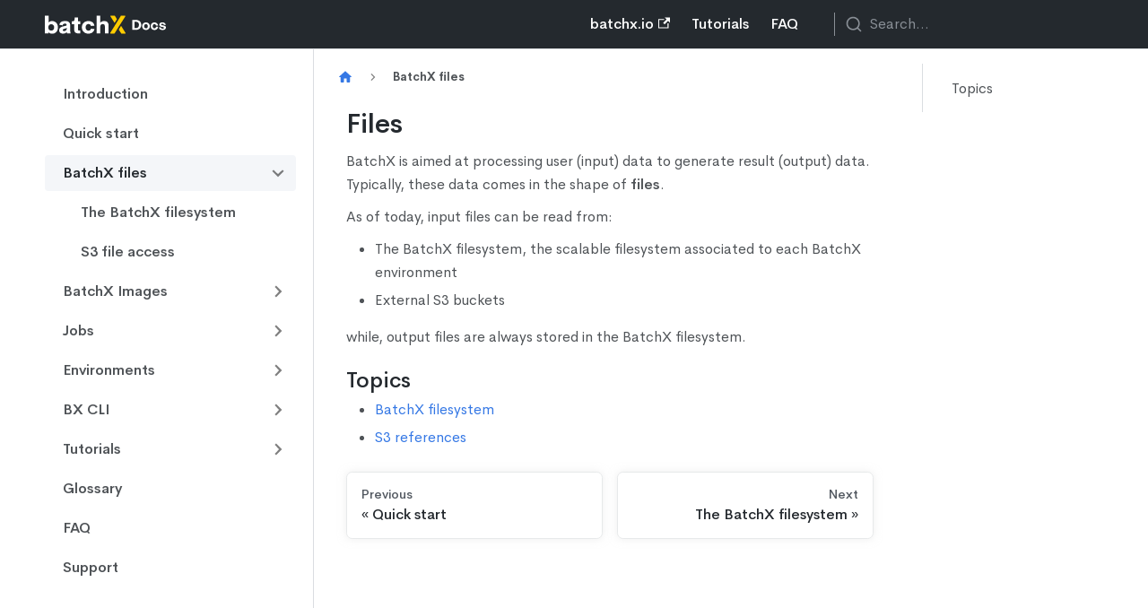

--- FILE ---
content_type: text/html
request_url: https://docs.batchx.io/files/
body_size: 11527
content:
<!doctype html>
<html lang="en" dir="ltr" class="docs-wrapper docs-doc-page docs-version-current plugin-docs plugin-id-default docs-doc-id-files/README">
<head>
<meta charset="UTF-8">
<meta name="viewport" content="width=device-width,initial-scale=1">
<meta name="generator" content="Docusaurus v2.0.0-beta.20">
<title data-rh="true">Files | BatchX Documentation</title><meta data-rh="true" name="twitter:card" content="summary_large_image"><meta data-rh="true" property="og:url" content="https://docs.batchx.io/files/"><meta data-rh="true" name="docusaurus_locale" content="en"><meta data-rh="true" name="docsearch:language" content="en"><meta data-rh="true" name="docusaurus_version" content="current"><meta data-rh="true" name="docusaurus_tag" content="docs-default-current"><meta data-rh="true" name="docsearch:version" content="current"><meta data-rh="true" name="docsearch:docusaurus_tag" content="docs-default-current"><meta data-rh="true" property="og:title" content="Files | BatchX Documentation"><meta data-rh="true" name="description" content="BatchX operational scopes."><meta data-rh="true" property="og:description" content="BatchX operational scopes."><link data-rh="true" rel="icon" href="/img/favicon.ico"><link data-rh="true" rel="canonical" href="https://docs.batchx.io/files/"><link data-rh="true" rel="alternate" href="https://docs.batchx.io/files/" hreflang="en"><link data-rh="true" rel="alternate" href="https://docs.batchx.io/files/" hreflang="x-default"><link rel="stylesheet" href="/assets/css/styles.6635081c.css">
<link rel="preload" href="/assets/js/runtime~main.a61f096f.js" as="script">
<link rel="preload" href="/assets/js/main.2819f46f.js" as="script">
</head>
<body class="navigation-with-keyboard" data-theme="light">
<script>!function(){function t(t){document.documentElement.setAttribute("data-theme",t)}var e=function(){var t=null;try{t=localStorage.getItem("theme")}catch(t){}return t}();t(null!==e?e:"light")}()</script><div id="__docusaurus">
<div role="region"><a href="#" class="skipToContent_ZgBM">Skip to main content</a></div><nav class="navbar navbar--fixed-top"><div class="navbar__inner"><div class="navbar__items"><button aria-label="Navigation bar toggle" class="navbar__toggle clean-btn" type="button" tabindex="0"><svg width="30" height="30" viewBox="0 0 30 30" aria-hidden="true"><path stroke="currentColor" stroke-linecap="round" stroke-miterlimit="10" stroke-width="2" d="M4 7h22M4 15h22M4 23h22"></path></svg></button><a class="navbar__brand" href="/intro/"><div class="navbar__logo"><img src="/img/logo.svg" alt="BatchX Logo" class="themedImage_W2Cr themedImage--light_TfLj"><img src="/img/logo.svg" alt="BatchX Logo" class="themedImage_W2Cr themedImage--dark_oUvU"></div><b class="navbar__title text--truncate"></b></a></div><div class="navbar__items navbar__items--right"><a href="https://batchx.io" target="_blank" rel="noopener noreferrer" class="navbar__item navbar__link">batchx.io<svg width="13.5" height="13.5" aria-hidden="true" viewBox="0 0 24 24" class="iconExternalLink_I5OW"><path fill="currentColor" d="M21 13v10h-21v-19h12v2h-10v15h17v-8h2zm3-12h-10.988l4.035 4-6.977 7.07 2.828 2.828 6.977-7.07 4.125 4.172v-11z"></path></svg></a><a class="navbar__item navbar__link not-active-link navbar__link--active" href="/tutorials/">Tutorials</a><a class="navbar__item navbar__link not-active-link navbar__link--active" href="/faq/">FAQ</a><div class="searchBox_dLyj"><div class="dsla-search-wrapper"><div class="dsla-search-field" data-tags="default,docs-default-current"></div></div></div></div></div><div role="presentation" class="navbar-sidebar__backdrop"></div></nav><div class="main-wrapper docsWrapper_mKqt"><button aria-label="Scroll back to top" class="clean-btn theme-back-to-top-button backToTopButton_RiI4" type="button"></button><div class="docPage_ualW"><aside class="theme-doc-sidebar-container docSidebarContainer_UQUJ"><div class="sidebar_RiAD"><nav class="menu thin-scrollbar menu_izAj"><ul class="theme-doc-sidebar-menu menu__list"><li class="theme-doc-sidebar-item-link theme-doc-sidebar-item-link-level-1 menu__list-item"><a class="menu__link" href="/intro/">Introduction</a></li><li class="theme-doc-sidebar-item-link theme-doc-sidebar-item-link-level-1 menu__list-item"><a class="menu__link" href="/quick-start/">Quick start</a></li><li class="theme-doc-sidebar-item-category theme-doc-sidebar-item-category-level-1 menu__list-item"><div class="menu__list-item-collapsible menu__list-item-collapsible--active"><a class="menu__link menu__link--sublist menu__link--active" aria-current="page" aria-expanded="true" href="/files/">BatchX files</a><button aria-label="Toggle the collapsible sidebar category &#x27;BatchX files&#x27;" type="button" class="clean-btn menu__caret"></button></div><ul style="display:block;overflow:visible;height:auto" class="menu__list"><li class="theme-doc-sidebar-item-link theme-doc-sidebar-item-link-level-2 menu__list-item"><a class="menu__link" tabindex="0" href="/files/batchx/">The BatchX filesystem</a></li><li class="theme-doc-sidebar-item-link theme-doc-sidebar-item-link-level-2 menu__list-item"><a class="menu__link" tabindex="0" href="/files/s3/">S3 file access</a></li></ul></li><li class="theme-doc-sidebar-item-category theme-doc-sidebar-item-category-level-1 menu__list-item menu__list-item--collapsed"><div class="menu__list-item-collapsible"><a class="menu__link menu__link--sublist" aria-expanded="false" href="/images/">BatchX Images</a><button aria-label="Toggle the collapsible sidebar category &#x27;BatchX Images&#x27;" type="button" class="clean-btn menu__caret"></button></div></li><li class="theme-doc-sidebar-item-category theme-doc-sidebar-item-category-level-1 menu__list-item menu__list-item--collapsed"><div class="menu__list-item-collapsible"><a class="menu__link menu__link--sublist" aria-expanded="false" href="/jobs/">Jobs</a><button aria-label="Toggle the collapsible sidebar category &#x27;Jobs&#x27;" type="button" class="clean-btn menu__caret"></button></div></li><li class="theme-doc-sidebar-item-category theme-doc-sidebar-item-category-level-1 menu__list-item menu__list-item--collapsed"><div class="menu__list-item-collapsible"><a class="menu__link menu__link--sublist" aria-expanded="false" href="/environments/">Environments</a><button aria-label="Toggle the collapsible sidebar category &#x27;Environments&#x27;" type="button" class="clean-btn menu__caret"></button></div></li><li class="theme-doc-sidebar-item-category theme-doc-sidebar-item-category-level-1 menu__list-item menu__list-item--collapsed"><div class="menu__list-item-collapsible"><a class="menu__link menu__link--sublist" aria-expanded="false" href="/batchx-cli/">BX CLI</a><button aria-label="Toggle the collapsible sidebar category &#x27;BX CLI&#x27;" type="button" class="clean-btn menu__caret"></button></div></li><li class="theme-doc-sidebar-item-category theme-doc-sidebar-item-category-level-1 menu__list-item menu__list-item--collapsed"><div class="menu__list-item-collapsible"><a class="menu__link menu__link--sublist" aria-expanded="false" href="/tutorials/">Tutorials</a><button aria-label="Toggle the collapsible sidebar category &#x27;Tutorials&#x27;" type="button" class="clean-btn menu__caret"></button></div></li><li class="theme-doc-sidebar-item-link theme-doc-sidebar-item-link-level-1 menu__list-item"><a class="menu__link" href="/glossary/">Glossary</a></li><li class="theme-doc-sidebar-item-link theme-doc-sidebar-item-link-level-1 menu__list-item"><a class="menu__link" href="/faq/">FAQ</a></li><li class="theme-doc-sidebar-item-link theme-doc-sidebar-item-link-level-1 menu__list-item"><a class="menu__link" href="/support/">Support</a></li></ul></nav><button type="button" title="Collapse sidebar" aria-label="Collapse sidebar" class="button button--secondary button--outline collapseSidebarButton_FykI"><svg width="20" height="20" aria-hidden="true" class="collapseSidebarButtonIcon_DTRl"><g fill="#7a7a7a"><path d="M9.992 10.023c0 .2-.062.399-.172.547l-4.996 7.492a.982.982 0 01-.828.454H1c-.55 0-1-.453-1-1 0-.2.059-.403.168-.551l4.629-6.942L.168 3.078A.939.939 0 010 2.528c0-.548.45-.997 1-.997h2.996c.352 0 .649.18.828.45L9.82 9.472c.11.148.172.347.172.55zm0 0"></path><path d="M19.98 10.023c0 .2-.058.399-.168.547l-4.996 7.492a.987.987 0 01-.828.454h-3c-.547 0-.996-.453-.996-1 0-.2.059-.403.168-.551l4.625-6.942-4.625-6.945a.939.939 0 01-.168-.55 1 1 0 01.996-.997h3c.348 0 .649.18.828.45l4.996 7.492c.11.148.168.347.168.55zm0 0"></path></g></svg></button></div></aside><main class="docMainContainer_uL0j"><div class="container padding-top--md padding-bottom--lg"><div class="row"><div class="col docItemCol_DM6M"><div class="docItemContainer_vinB"><article><nav class="theme-doc-breadcrumbs breadcrumbsContainer_Xlws" aria-label="Breadcrumbs"><ul class="breadcrumbs" itemscope="" itemtype="https://schema.org/BreadcrumbList"><li class="breadcrumbs__item"><a aria-label="Home page" class="breadcrumbs__link" href="/"><svg viewBox="0 0 24 24" class="breadcrumbHomeIcon_kU5B"><path d="M10 19v-5h4v5c0 .55.45 1 1 1h3c.55 0 1-.45 1-1v-7h1.7c.46 0 .68-.57.33-.87L12.67 3.6c-.38-.34-.96-.34-1.34 0l-8.36 7.53c-.34.3-.13.87.33.87H5v7c0 .55.45 1 1 1h3c.55 0 1-.45 1-1z" fill="currentColor"></path></svg></a></li><li itemscope="" itemprop="itemListElement" itemtype="https://schema.org/ListItem" class="breadcrumbs__item breadcrumbs__item--active"><span class="breadcrumbs__link" itemprop="name">BatchX files</span><meta itemprop="position" content="1"></li></ul></nav><div class="tocCollapsible_bZGK theme-doc-toc-mobile tocMobile_TmEX"><button type="button" class="clean-btn tocCollapsibleButton_l22C">On this page</button></div><div class="theme-doc-markdown markdown"><h1>Files</h1><p>BatchX is aimed at processing user (input) data to generate result (output) data.
Typically, these data comes in the shape of <strong>files</strong>.</p><p>As of today, input files can be read from:</p><ul><li>The BatchX filesystem, the scalable filesystem associated to each BatchX environment</li><li>External S3 buckets</li></ul><p>while, output files are always stored in the BatchX filesystem.</p><h3 class="anchor anchorWithStickyNavbar_mojV" id="topics">Topics<a class="hash-link" href="#topics" title="Direct link to heading">​</a></h3><ul><li><a href="/files/batchx/">BatchX filesystem</a></li><li><a href="/files/s3/">S3 references</a></li></ul></div></article><nav class="pagination-nav docusaurus-mt-lg" aria-label="Docs pages navigation"><a class="pagination-nav__link pagination-nav__link--prev" href="/quick-start/"><div class="pagination-nav__sublabel">Previous</div><div class="pagination-nav__label">Quick start</div></a><a class="pagination-nav__link pagination-nav__link--next" href="/files/batchx/"><div class="pagination-nav__sublabel">Next</div><div class="pagination-nav__label">The BatchX filesystem</div></a></nav></div></div><div class="col col--3"><div class="tableOfContents_cNA8 thin-scrollbar theme-doc-toc-desktop"><ul class="table-of-contents table-of-contents__left-border"><li><a href="#topics" class="table-of-contents__link toc-highlight">Topics</a></li></ul></div></div></div></div></main></div></div><footer class="footer"><div class="container container-fluid"><div class="footer__bottom text--center"><div class="footer__copyright">Copyright © 2023 BatchX Inc, Built with Docusaurus.</div></div></div></footer></div>
<script src="/assets/js/runtime~main.a61f096f.js"></script>
<script src="/assets/js/main.2819f46f.js"></script>
</body>
</html>

--- FILE ---
content_type: text/javascript
request_url: https://docs.batchx.io/assets/js/2079.3c49ba4b.js
body_size: 23922
content:
(self.webpackChunk_batchx_docs=self.webpackChunk_batchx_docs||[]).push([[2079],{9056:function(e,t,n){"use strict";n.d(t,{Z:function(){return d}});var r=n(3117),a=n(102),o=n(7294),l=n(6010),c=n(1614),i=n(6793),s="anchorWithStickyNavbar_mojV",u="anchorWithHideOnScrollNavbar_R0VQ",m=["as","id"];function d(e){var t=e.as,n=e.id,d=(0,a.Z)(e,m),p=(0,i.L)().navbar.hideOnScroll;return"h1"!==t&&n?o.createElement(t,(0,r.Z)({},d,{className:(0,l.Z)("anchor",p?u:s),id:n}),d.children,o.createElement("a",{className:"hash-link",href:"#"+n,title:(0,c.I)({id:"theme.common.headingLinkTitle",message:"Direct link to heading",description:"Title for link to heading"})},"\u200b")):o.createElement(t,(0,r.Z)({},d,{id:void 0}))}},1685:function(e,t,n){"use strict";n.d(t,{Z:function(){return pe}});var r=n(7294),a=n(3905),o=n(3117),l=n(102),c=n(2411),i=["mdxType","originalType"];var s=n(5730),u=n(6010),m=n(524),d=n(6793);function p(){var e=(0,d.L)().prism,t=(0,m.I)().colorMode,n=e.theme,r=e.darkTheme||n;return"dark"===t?r:n}var f=n(8900),v=n(7594),g=n.n(v),h=(0,f.Z)(/title=(["'])(.*?)\1/,{quote:1,title:2}),y=(0,f.Z)(/\{([\d,-]+)\}/,{range:1}),b={js:{start:"\\/\\/",end:""},jsBlock:{start:"\\/\\*",end:"\\*\\/"},jsx:{start:"\\{\\s*\\/\\*",end:"\\*\\/\\s*\\}"},bash:{start:"#",end:""},html:{start:"\x3c!--",end:"--\x3e"}};function k(e,t){var n=e.map((function(e){var n=b[e],r=n.start,a=n.end;return"(?:"+r+"\\s*("+t.flatMap((function(e){var t,n;return[e.line,null==(t=e.block)?void 0:t.start,null==(n=e.block)?void 0:n.end].filter(Boolean)})).join("|")+")\\s*"+a+")"})).join("|");return new RegExp("^\\s*(?:"+n+")\\s*$")}function E(e,t){var n=e.replace(/\n$/,""),r=t.language,a=t.magicComments,o=t.metastring;if(o&&y.test(o)){var l=o.match(y).groups.range;if(0===a.length)throw new Error("A highlight range has been given in code block's metastring (``` "+o+"), but no magic comment config is available. Docusaurus applies the first magic comment entry's className for metastring ranges.");var c=a[0].className,i=g()(l).filter((function(e){return e>0})).map((function(e){return[e-1,[c]]}));return{lineClassNames:Object.fromEntries(i),code:n}}if(void 0===r)return{lineClassNames:{},code:n};for(var s=function(e,t){switch(e){case"js":case"javascript":case"ts":case"typescript":return k(["js","jsBlock"],t);case"jsx":case"tsx":return k(["js","jsBlock","jsx"],t);case"html":return k(["js","jsBlock","html"],t);case"python":case"py":case"bash":return k(["bash"],t);case"markdown":case"md":return k(["html","jsx","bash"],t);default:return k(Object.keys(b),t)}}(r,a),u=n.split("\n"),m=Object.fromEntries(a.map((function(e){return[e.className,{start:0,range:""}]}))),d=Object.fromEntries(a.filter((function(e){return e.line})).map((function(e){var t=e.className;return[e.line,t]}))),p=Object.fromEntries(a.filter((function(e){return e.block})).map((function(e){var t=e.className;return[e.block.start,t]}))),f=Object.fromEntries(a.filter((function(e){return e.block})).map((function(e){var t=e.className;return[e.block.end,t]}))),v=0;v<u.length;){var h=u[v].match(s);if(h){var E=h.slice(1).find((function(e){return void 0!==e}));d[E]?m[d[E]].range+=v+",":p[E]?m[p[E]].start=v:f[E]&&(m[f[E]].range+=m[f[E]].start+"-"+(v-1)+","),u.splice(v,1)}else v+=1}n=u.join("\n");var N={};return Object.entries(m).forEach((function(e){var t=e[0],n=e[1].range;g()(n).forEach((function(e){null!=N[e]||(N[e]=[]),N[e].push(t)}))})),{lineClassNames:N,code:n}}var N=n(8015),C="codeBlockContainer_MPoW",L=["as"];function O(e){var t=e.as,n=(0,l.Z)(e,L),a=function(e){var t={color:"--prism-color",backgroundColor:"--prism-background-color"},n={};return Object.entries(e.plain).forEach((function(e){var r=e[0],a=e[1],o=t[r];o&&"string"==typeof a&&(n[o]=a)})),n}(p());return r.createElement(t,(0,o.Z)({},n,{style:a,className:(0,u.Z)(n.className,C,N.k.common.codeBlock)}))}var j={codeBlockContent:"codeBlockContent_B9tL",codeBlockTitle:"codeBlockTitle_YYkX",codeBlock:"codeBlock__0OG",codeBlockStandalone:"codeBlockStandalone_Px3r",codeBlockLines:"codeBlockLines_gEuF",codeBlockLinesWithNumbering:"codeBlockLinesWithNumbering_hGCP",buttonGroup:"buttonGroup_hRr1"};function B(e){var t=e.children,n=e.className;return r.createElement(O,{as:"pre",tabIndex:0,className:(0,u.Z)(j.codeBlockStandalone,"thin-scrollbar",n)},r.createElement("code",{className:j.codeBlockLines},t))}var x={plain:{backgroundColor:"#2a2734",color:"#9a86fd"},styles:[{types:["comment","prolog","doctype","cdata","punctuation"],style:{color:"#6c6783"}},{types:["namespace"],style:{opacity:.7}},{types:["tag","operator","number"],style:{color:"#e09142"}},{types:["property","function"],style:{color:"#9a86fd"}},{types:["tag-id","selector","atrule-id"],style:{color:"#eeebff"}},{types:["attr-name"],style:{color:"#c4b9fe"}},{types:["boolean","string","entity","url","attr-value","keyword","control","directive","unit","statement","regex","at-rule","placeholder","variable"],style:{color:"#ffcc99"}},{types:["deleted"],style:{textDecorationLine:"line-through"}},{types:["inserted"],style:{textDecorationLine:"underline"}},{types:["italic"],style:{fontStyle:"italic"}},{types:["important","bold"],style:{fontWeight:"bold"}},{types:["important"],style:{color:"#c4b9fe"}}]},Z={Prism:n(7410).default,theme:x};function w(e,t,n){return t in e?Object.defineProperty(e,t,{value:n,enumerable:!0,configurable:!0,writable:!0}):e[t]=n,e}function T(){return T=Object.assign||function(e){for(var t=1;t<arguments.length;t++){var n=arguments[t];for(var r in n)Object.prototype.hasOwnProperty.call(n,r)&&(e[r]=n[r])}return e},T.apply(this,arguments)}var _=/\r\n|\r|\n/,H=function(e){0===e.length?e.push({types:["plain"],content:"\n",empty:!0}):1===e.length&&""===e[0].content&&(e[0].content="\n",e[0].empty=!0)},S=function(e,t){var n=e.length;return n>0&&e[n-1]===t?e:e.concat(t)},P=function(e,t){var n=e.plain,r=Object.create(null),a=e.styles.reduce((function(e,n){var r=n.languages,a=n.style;return r&&!r.includes(t)||n.types.forEach((function(t){var n=T({},e[t],a);e[t]=n})),e}),r);return a.root=n,a.plain=T({},n,{backgroundColor:null}),a};function A(e,t){var n={};for(var r in e)Object.prototype.hasOwnProperty.call(e,r)&&-1===t.indexOf(r)&&(n[r]=e[r]);return n}var I=function(e){function t(){for(var t=this,n=[],r=arguments.length;r--;)n[r]=arguments[r];e.apply(this,n),w(this,"getThemeDict",(function(e){if(void 0!==t.themeDict&&e.theme===t.prevTheme&&e.language===t.prevLanguage)return t.themeDict;t.prevTheme=e.theme,t.prevLanguage=e.language;var n=e.theme?P(e.theme,e.language):void 0;return t.themeDict=n})),w(this,"getLineProps",(function(e){var n=e.key,r=e.className,a=e.style,o=T({},A(e,["key","className","style","line"]),{className:"token-line",style:void 0,key:void 0}),l=t.getThemeDict(t.props);return void 0!==l&&(o.style=l.plain),void 0!==a&&(o.style=void 0!==o.style?T({},o.style,a):a),void 0!==n&&(o.key=n),r&&(o.className+=" "+r),o})),w(this,"getStyleForToken",(function(e){var n=e.types,r=e.empty,a=n.length,o=t.getThemeDict(t.props);if(void 0!==o){if(1===a&&"plain"===n[0])return r?{display:"inline-block"}:void 0;if(1===a&&!r)return o[n[0]];var l=r?{display:"inline-block"}:{},c=n.map((function(e){return o[e]}));return Object.assign.apply(Object,[l].concat(c))}})),w(this,"getTokenProps",(function(e){var n=e.key,r=e.className,a=e.style,o=e.token,l=T({},A(e,["key","className","style","token"]),{className:"token "+o.types.join(" "),children:o.content,style:t.getStyleForToken(o),key:void 0});return void 0!==a&&(l.style=void 0!==l.style?T({},l.style,a):a),void 0!==n&&(l.key=n),r&&(l.className+=" "+r),l})),w(this,"tokenize",(function(e,t,n,r){var a={code:t,grammar:n,language:r,tokens:[]};e.hooks.run("before-tokenize",a);var o=a.tokens=e.tokenize(a.code,a.grammar,a.language);return e.hooks.run("after-tokenize",a),o}))}return e&&(t.__proto__=e),t.prototype=Object.create(e&&e.prototype),t.prototype.constructor=t,t.prototype.render=function(){var e=this.props,t=e.Prism,n=e.language,r=e.code,a=e.children,o=this.getThemeDict(this.props),l=t.languages[n];return a({tokens:function(e){for(var t=[[]],n=[e],r=[0],a=[e.length],o=0,l=0,c=[],i=[c];l>-1;){for(;(o=r[l]++)<a[l];){var s=void 0,u=t[l],m=n[l][o];if("string"==typeof m?(u=l>0?u:["plain"],s=m):(u=S(u,m.type),m.alias&&(u=S(u,m.alias)),s=m.content),"string"==typeof s){var d=s.split(_),p=d.length;c.push({types:u,content:d[0]});for(var f=1;f<p;f++)H(c),i.push(c=[]),c.push({types:u,content:d[f]})}else l++,t.push(u),n.push(s),r.push(0),a.push(s.length)}l--,t.pop(),n.pop(),r.pop(),a.pop()}return H(c),i}(void 0!==l?this.tokenize(t,r,l,n):[r]),className:"prism-code language-"+n,style:void 0!==o?o.root:{},getLineProps:this.getLineProps,getTokenProps:this.getTokenProps})},t}(r.Component),D=I,M="codeLine_rqGN",R="codeLineNumber_hzTh",z="codeLineContent_hM6e";function W(e){var t=e.line,n=e.classNames,a=e.showLineNumbers,l=e.getLineProps,c=e.getTokenProps;1===t.length&&"\n"===t[0].content&&(t[0].content="");var i=l({line:t,className:(0,u.Z)(n,a&&M)}),s=t.map((function(e,t){return r.createElement("span",(0,o.Z)({key:t},c({token:e,key:t})))}));return r.createElement("span",i,a?r.createElement(r.Fragment,null,r.createElement("span",{className:R}),r.createElement("span",{className:z},s)):r.createElement(r.Fragment,null,s,r.createElement("br",null)))}var V=n(1614),F={copyButtonCopied:"copyButtonCopied_ljy5",copyButtonIcons:"copyButtonIcons_W9eQ",copyButtonIcon:"copyButtonIcon_XEyF",copyButtonSuccessIcon:"copyButtonSuccessIcon_i9w9"};function q(e){var t=e.code,n=e.className,a=(0,r.useState)(!1),o=a[0],l=a[1],c=(0,r.useRef)(void 0),i=(0,r.useCallback)((function(){!function(e,t){var n=(void 0===t?{}:t).target,r=void 0===n?document.body:n,a=document.createElement("textarea"),o=document.activeElement;a.value=e,a.setAttribute("readonly",""),a.style.contain="strict",a.style.position="absolute",a.style.left="-9999px",a.style.fontSize="12pt";var l=document.getSelection(),c=!1;l.rangeCount>0&&(c=l.getRangeAt(0)),r.append(a),a.select(),a.selectionStart=0,a.selectionEnd=e.length;var i=!1;try{i=document.execCommand("copy")}catch(s){}a.remove(),c&&(l.removeAllRanges(),l.addRange(c)),o&&o.focus()}(t),l(!0),c.current=window.setTimeout((function(){l(!1)}),1e3)}),[t]);return(0,r.useEffect)((function(){return function(){return window.clearTimeout(c.current)}}),[]),r.createElement("button",{type:"button","aria-label":o?(0,V.I)({id:"theme.CodeBlock.copied",message:"Copied",description:"The copied button label on code blocks"}):(0,V.I)({id:"theme.CodeBlock.copyButtonAriaLabel",message:"Copy code to clipboard",description:"The ARIA label for copy code blocks button"}),title:(0,V.I)({id:"theme.CodeBlock.copy",message:"Copy",description:"The copy button label on code blocks"}),className:(0,u.Z)("clean-btn",n,F.copyButton,o&&F.copyButtonCopied),onClick:i},r.createElement("span",{className:F.copyButtonIcons,"aria-hidden":"true"},r.createElement("svg",{className:F.copyButtonIcon,viewBox:"0 0 24 24"},r.createElement("path",{d:"M19,21H8V7H19M19,5H8A2,2 0 0,0 6,7V21A2,2 0 0,0 8,23H19A2,2 0 0,0 21,21V7A2,2 0 0,0 19,5M16,1H4A2,2 0 0,0 2,3V17H4V3H16V1Z"})),r.createElement("svg",{className:F.copyButtonSuccessIcon,viewBox:"0 0 24 24"},r.createElement("path",{d:"M21,7L9,19L3.5,13.5L4.91,12.09L9,16.17L19.59,5.59L21,7Z"}))))}var G="wordWrapButtonIcon_azs1",$="wordWrapButtonEnabled_Geot";function U(e){var t=e.className,n=e.onClick,a=e.isEnabled,o=(0,V.I)({id:"theme.CodeBlock.wordWrapToggle",message:"Toggle word wrap",description:"The title attribute for toggle word wrapping button of code block lines"});return r.createElement("button",{type:"button",onClick:n,className:(0,u.Z)("clean-btn",t,a&&$),"aria-label":o,title:o},r.createElement("svg",{className:G,viewBox:"0 0 24 24","aria-hidden":"true"},r.createElement("path",{fill:"currentColor",d:"M4 19h6v-2H4v2zM20 5H4v2h16V5zm-3 6H4v2h13.25c1.1 0 2 .9 2 2s-.9 2-2 2H15v-2l-3 3l3 3v-2h2c2.21 0 4-1.79 4-4s-1.79-4-4-4z"})))}function X(e){var t,n,a,l,c,i,s,m,f,v,g,y=e.children,b=e.className,k=void 0===b?"":b,N=e.metastring,C=e.title,L=e.showLineNumbers,B=e.language,x=(0,d.L)().prism,w=x.defaultLanguage,T=x.magicComments,_=null!=(t=null!=B?B:null==(n=k.split(" ").find((function(e){return e.startsWith("language-")})))?void 0:n.replace(/language-/,""))?t:w,H=p(),S=(a=(0,r.useState)(!1),l=a[0],c=a[1],i=(0,r.useState)(!1),s=i[0],m=i[1],f=(0,r.useRef)(null),v=(0,r.useCallback)((function(){var e=f.current.querySelector("code");l?e.removeAttribute("style"):e.style.whiteSpace="pre-wrap",c((function(e){return!e}))}),[f,l]),g=(0,r.useCallback)((function(){var e=f.current,t=e.scrollWidth>e.clientWidth||f.current.querySelector("code").hasAttribute("style");m(t)}),[f]),(0,r.useEffect)((function(){g()}),[l,g]),(0,r.useEffect)((function(){return window.addEventListener("resize",g,{passive:!0}),function(){window.removeEventListener("resize",g)}}),[g]),{codeBlockRef:f,isEnabled:l,isCodeScrollable:s,toggle:v}),P=function(e){var t,n;return null!=(t=null==e||null==(n=e.match(h))?void 0:n.groups.title)?t:""}(N)||C,A=E(y,{metastring:N,language:_,magicComments:T}),I=A.lineClassNames,M=A.code,R=L||function(e){return(null==e?void 0:e.includes("showLineNumbers"))||!1}(N);return r.createElement(O,{as:"div",className:(0,u.Z)(k,_&&!k.includes("language-"+_)&&"language-"+_)},P&&r.createElement("div",{className:j.codeBlockTitle},P),r.createElement("div",{className:j.codeBlockContent},r.createElement(D,(0,o.Z)({},Z,{theme:H,code:M,language:null!=_?_:"text"}),(function(e){var t=e.className,n=e.tokens,a=e.getLineProps,o=e.getTokenProps;return r.createElement("pre",{tabIndex:0,ref:S.codeBlockRef,className:(0,u.Z)(t,j.codeBlock,"thin-scrollbar")},r.createElement("code",{className:(0,u.Z)(j.codeBlockLines,R&&j.codeBlockLinesWithNumbering)},n.map((function(e,t){return r.createElement(W,{key:t,line:e,getLineProps:a,getTokenProps:o,classNames:I[t],showLineNumbers:R})}))))})),r.createElement("div",{className:j.buttonGroup},(S.isEnabled||S.isCodeScrollable)&&r.createElement(U,{className:j.codeButton,onClick:function(){return S.toggle()},isEnabled:S.isEnabled}),r.createElement(q,{className:j.codeButton,code:M}))))}var Y=["children"];function Q(e){var t=e.children,n=(0,l.Z)(e,Y),a=(0,s.Z)(),c=function(e){return r.Children.toArray(e).some((function(e){return(0,r.isValidElement)(e)}))?e:Array.isArray(e)?e.join(""):e}(t),i="string"==typeof c?X:B;return r.createElement(i,(0,o.Z)({key:String(a)},n),c)}var J=n(8746);var K=n(7940),ee="details_lb9f",te="isBrowser_bmU9",ne="collapsibleContent_i85q",re=["summary","children"];function ae(e){return!!e&&("SUMMARY"===e.tagName||ae(e.parentElement))}function oe(e,t){return!!e&&(e===t||oe(e.parentElement,t))}function le(e){var t=e.summary,n=e.children,a=(0,l.Z)(e,re),o=(0,s.Z)(),c=(0,r.useRef)(null),i=(0,K.u)({initialState:!a.open}),m=i.collapsed,d=i.setCollapsed,p=(0,r.useState)(a.open),f=p[0],v=p[1];return r.createElement("details",Object.assign({},a,{ref:c,open:f,"data-collapsed":m,className:(0,u.Z)(ee,o&&te,a.className),onMouseDown:function(e){ae(e.target)&&e.detail>1&&e.preventDefault()},onClick:function(e){e.stopPropagation();var t=e.target;ae(t)&&oe(t,c.current)&&(e.preventDefault(),m?(d(!1),v(!0)):d(!0))}}),t||r.createElement("summary",null,"Details"),r.createElement(K.z,{lazy:!1,collapsed:m,disableSSRStyle:!0,onCollapseTransitionEnd:function(e){d(e),v(!e)}},r.createElement("div",{className:ne},n)))}var ce="details_BAp3";function ie(e){var t=Object.assign({},e);return r.createElement(le,(0,o.Z)({},t,{className:(0,u.Z)("alert alert--info",ce,t.className)}))}var se=n(9056);function ue(e){return r.createElement(se.Z,e)}var me="img_E7b_";var de={head:function(e){var t=r.Children.map(e.children,(function(e){return function(e){var t,n;if(null!=e&&null!=(t=e.props)&&t.mdxType&&null!=e&&null!=(n=e.props)&&n.originalType){var a=e.props,o=(a.mdxType,a.originalType,(0,l.Z)(a,i));return r.createElement(e.props.originalType,o)}return e}(e)}));return r.createElement(c.default,e,t)},code:function(e){var t=["a","b","big","i","span","em","strong","sup","sub","small"];return r.Children.toArray(e.children).every((function(e){return"string"==typeof e&&!e.includes("\n")||(0,r.isValidElement)(e)&&t.includes(e.props.mdxType)}))?r.createElement("code",e):r.createElement(Q,e)},a:function(e){return r.createElement(J.default,e)},pre:function(e){var t;return r.createElement(Q,(0,r.isValidElement)(e.children)&&"code"===e.children.props.originalType?null==(t=e.children)?void 0:t.props:Object.assign({},e))},details:function(e){var t=r.Children.toArray(e.children),n=t.find((function(e){var t;return"summary"===(null==e||null==(t=e.props)?void 0:t.mdxType)})),a=r.createElement(r.Fragment,null,t.filter((function(e){return e!==n})));return r.createElement(ie,(0,o.Z)({},e,{summary:n}),a)},ul:function(e){return r.createElement("ul",(0,o.Z)({},e,{className:(t=e.className,(0,u.Z)(t,(null==t?void 0:t.includes("contains-task-list"))&&"clean-list"))}));var t},img:function(e){return r.createElement("img",(0,o.Z)({loading:"lazy"},e,{className:(t=e.className,(0,u.Z)(t,me))}));var t},h1:function(e){return r.createElement(ue,(0,o.Z)({as:"h1"},e))},h2:function(e){return r.createElement(ue,(0,o.Z)({as:"h2"},e))},h3:function(e){return r.createElement(ue,(0,o.Z)({as:"h3"},e))},h4:function(e){return r.createElement(ue,(0,o.Z)({as:"h4"},e))},h5:function(e){return r.createElement(ue,(0,o.Z)({as:"h5"},e))},h6:function(e){return r.createElement(ue,(0,o.Z)({as:"h6"},e))}};function pe(e){var t=e.children;return r.createElement(a.Zo,{components:de},t)}},3010:function(e,t,n){"use strict";n.d(t,{Z:function(){return u}});var r=n(3117),a=n(102),o=n(7294),l=n(6010),c=n(1553),i="tableOfContents_cNA8",s=["className"];function u(e){var t=e.className,n=(0,a.Z)(e,s);return o.createElement("div",{className:(0,l.Z)(i,"thin-scrollbar",t)},o.createElement(c.Z,(0,r.Z)({},n,{linkClassName:"table-of-contents__link toc-highlight",linkActiveClassName:"table-of-contents__link--active"})))}},1553:function(e,t,n){"use strict";n.d(t,{Z:function(){return h}});var r=n(3117),a=n(102),o=n(7294);function l(e){var t=e.toc,n=e.className,r=e.linkClassName,a=e.isChild;return t.length?o.createElement("ul",{className:a?void 0:n},t.map((function(e){return o.createElement("li",{key:e.id},o.createElement("a",{href:"#"+e.id,className:null!=r?r:void 0,dangerouslySetInnerHTML:{__html:e.value}}),o.createElement(l,{isChild:!0,toc:e.children,className:n,linkClassName:r}))}))):null}var c=o.memo(l),i=["parentIndex"];function s(e){var t=e.map((function(e){return Object.assign({},e,{parentIndex:-1,children:[]})})),n=Array(7).fill(-1);t.forEach((function(e,t){var r=n.slice(2,e.level);e.parentIndex=Math.max.apply(Math,r),n[e.level]=t}));var r=[];return t.forEach((function(e){var n=e.parentIndex,o=(0,a.Z)(e,i);n>=0?t[n].children.push(o):r.push(o)})),r}function u(e){var t=e.toc,n=e.minHeadingLevel,r=e.maxHeadingLevel;return t.flatMap((function(e){var t=u({toc:e.children,minHeadingLevel:n,maxHeadingLevel:r});return function(e){return e.level>=n&&e.level<=r}(e)?[Object.assign({},e,{children:t})]:t}))}var m=n(6793);function d(e){var t=e.getBoundingClientRect();return t.top===t.bottom?d(e.parentNode):t}function p(e,t){var n,r,a=t.anchorTopOffset,o=e.find((function(e){return d(e).top>=a}));return o?function(e){return e.top>0&&e.bottom<window.innerHeight/2}(d(o))?o:null!=(r=e[e.indexOf(o)-1])?r:null:null!=(n=e[e.length-1])?n:null}function f(){var e=(0,o.useRef)(0),t=(0,m.L)().navbar.hideOnScroll;return(0,o.useEffect)((function(){e.current=t?0:document.querySelector(".navbar").clientHeight}),[t]),e}function v(e){var t=(0,o.useRef)(void 0),n=f();(0,o.useEffect)((function(){if(!e)return function(){};var r=e.linkClassName,a=e.linkActiveClassName,o=e.minHeadingLevel,l=e.maxHeadingLevel;function c(){var e=function(e){return Array.from(document.getElementsByClassName(e))}(r),c=function(e){for(var t=e.minHeadingLevel,n=e.maxHeadingLevel,r=[],a=t;a<=n;a+=1)r.push("h"+a+".anchor");return Array.from(document.querySelectorAll(r.join()))}({minHeadingLevel:o,maxHeadingLevel:l}),i=p(c,{anchorTopOffset:n.current}),s=e.find((function(e){return i&&i.id===function(e){return decodeURIComponent(e.href.substring(e.href.indexOf("#")+1))}(e)}));e.forEach((function(e){!function(e,n){if(n){var r;t.current&&t.current!==e&&(null==(r=t.current)||r.classList.remove(a)),e.classList.add(a),t.current=e}else e.classList.remove(a)}(e,e===s)}))}return document.addEventListener("scroll",c),document.addEventListener("resize",c),c(),function(){document.removeEventListener("scroll",c),document.removeEventListener("resize",c)}}),[e,n])}var g=["toc","className","linkClassName","linkActiveClassName","minHeadingLevel","maxHeadingLevel"];function h(e){var t=e.toc,n=e.className,l=void 0===n?"table-of-contents table-of-contents__left-border":n,i=e.linkClassName,d=void 0===i?"table-of-contents__link":i,p=e.linkActiveClassName,f=void 0===p?void 0:p,h=e.minHeadingLevel,y=e.maxHeadingLevel,b=(0,a.Z)(e,g),k=(0,m.L)(),E=null!=h?h:k.tableOfContents.minHeadingLevel,N=null!=y?y:k.tableOfContents.maxHeadingLevel,C=function(e){var t=e.toc,n=e.minHeadingLevel,r=e.maxHeadingLevel;return(0,o.useMemo)((function(){return u({toc:s(t),minHeadingLevel:n,maxHeadingLevel:r})}),[t,n,r])}({toc:t,minHeadingLevel:E,maxHeadingLevel:N});return v((0,o.useMemo)((function(){if(d&&f)return{linkClassName:d,linkActiveClassName:f,minHeadingLevel:E,maxHeadingLevel:N}}),[d,f,E,N])),o.createElement(c,(0,r.Z)({toc:C,className:l,linkClassName:d},b))}},3905:function(e,t,n){"use strict";n.d(t,{Zo:function(){return u},kt:function(){return p}});var r=n(7294);function a(e,t,n){return t in e?Object.defineProperty(e,t,{value:n,enumerable:!0,configurable:!0,writable:!0}):e[t]=n,e}function o(e,t){var n=Object.keys(e);if(Object.getOwnPropertySymbols){var r=Object.getOwnPropertySymbols(e);t&&(r=r.filter((function(t){return Object.getOwnPropertyDescriptor(e,t).enumerable}))),n.push.apply(n,r)}return n}function l(e){for(var t=1;t<arguments.length;t++){var n=null!=arguments[t]?arguments[t]:{};t%2?o(Object(n),!0).forEach((function(t){a(e,t,n[t])})):Object.getOwnPropertyDescriptors?Object.defineProperties(e,Object.getOwnPropertyDescriptors(n)):o(Object(n)).forEach((function(t){Object.defineProperty(e,t,Object.getOwnPropertyDescriptor(n,t))}))}return e}function c(e,t){if(null==e)return{};var n,r,a=function(e,t){if(null==e)return{};var n,r,a={},o=Object.keys(e);for(r=0;r<o.length;r++)n=o[r],t.indexOf(n)>=0||(a[n]=e[n]);return a}(e,t);if(Object.getOwnPropertySymbols){var o=Object.getOwnPropertySymbols(e);for(r=0;r<o.length;r++)n=o[r],t.indexOf(n)>=0||Object.prototype.propertyIsEnumerable.call(e,n)&&(a[n]=e[n])}return a}var i=r.createContext({}),s=function(e){var t=r.useContext(i),n=t;return e&&(n="function"==typeof e?e(t):l(l({},t),e)),n},u=function(e){var t=s(e.components);return r.createElement(i.Provider,{value:t},e.children)},m={inlineCode:"code",wrapper:function(e){var t=e.children;return r.createElement(r.Fragment,{},t)}},d=r.forwardRef((function(e,t){var n=e.components,a=e.mdxType,o=e.originalType,i=e.parentName,u=c(e,["components","mdxType","originalType","parentName"]),d=s(n),p=a,f=d["".concat(i,".").concat(p)]||d[p]||m[p]||o;return n?r.createElement(f,l(l({ref:t},u),{},{components:n})):r.createElement(f,l({ref:t},u))}));function p(e,t){var n=arguments,a=t&&t.mdxType;if("string"==typeof e||a){var o=n.length,l=new Array(o);l[0]=d;var c={};for(var i in t)hasOwnProperty.call(t,i)&&(c[i]=t[i]);c.originalType=e,c.mdxType="string"==typeof e?e:a,l[1]=c;for(var s=2;s<o;s++)l[s]=n[s];return r.createElement.apply(null,l)}return r.createElement.apply(null,n)}d.displayName="MDXCreateElement"},7594:function(e,t){function n(e){let t,n=[];for(let r of e.split(",").map((e=>e.trim())))if(/^-?\d+$/.test(r))n.push(parseInt(r,10));else if(t=r.match(/^(-?\d+)(-|\.\.\.?|\u2025|\u2026|\u22EF)(-?\d+)$/)){let[e,r,a,o]=t;if(r&&o){r=parseInt(r),o=parseInt(o);const e=r<o?1:-1;"-"!==a&&".."!==a&&"\u2025"!==a||(o+=e);for(let t=r;t!==o;t+=e)n.push(t)}}return n}t.default=n,e.exports=n}}]);

--- FILE ---
content_type: text/javascript
request_url: https://docs.batchx.io/assets/js/runtime~main.a61f096f.js
body_size: 8331
content:
!function(){"use strict";var e,f,a,c,d,t={},n={};function r(e){var f=n[e];if(void 0!==f)return f.exports;var a=n[e]={id:e,loaded:!1,exports:{}};return t[e].call(a.exports,a,a.exports,r),a.loaded=!0,a.exports}r.m=t,r.c=n,e=[],r.O=function(f,a,c,d){if(!a){var t=1/0;for(u=0;u<e.length;u++){a=e[u][0],c=e[u][1],d=e[u][2];for(var n=!0,b=0;b<a.length;b++)(!1&d||t>=d)&&Object.keys(r.O).every((function(e){return r.O[e](a[b])}))?a.splice(b--,1):(n=!1,d<t&&(t=d));if(n){e.splice(u--,1);var o=c();void 0!==o&&(f=o)}}return f}d=d||0;for(var u=e.length;u>0&&e[u-1][2]>d;u--)e[u]=e[u-1];e[u]=[a,c,d]},r.n=function(e){var f=e&&e.__esModule?function(){return e.default}:function(){return e};return r.d(f,{a:f}),f},a=Object.getPrototypeOf?function(e){return Object.getPrototypeOf(e)}:function(e){return e.__proto__},r.t=function(e,c){if(1&c&&(e=this(e)),8&c)return e;if("object"==typeof e&&e){if(4&c&&e.__esModule)return e;if(16&c&&"function"==typeof e.then)return e}var d=Object.create(null);r.r(d);var t={};f=f||[null,a({}),a([]),a(a)];for(var n=2&c&&e;"object"==typeof n&&!~f.indexOf(n);n=a(n))Object.getOwnPropertyNames(n).forEach((function(f){t[f]=function(){return e[f]}}));return t.default=function(){return e},r.d(d,t),d},r.d=function(e,f){for(var a in f)r.o(f,a)&&!r.o(e,a)&&Object.defineProperty(e,a,{enumerable:!0,get:f[a]})},r.f={},r.e=function(e){return Promise.all(Object.keys(r.f).reduce((function(f,a){return r.f[a](e,f),f}),[]))},r.u=function(e){return"assets/js/"+({30:"f7c99daf",53:"935f2afb",71:"0b3ceb4d",230:"48faf113",309:"f30e2f4e",561:"a942cd04",616:"946bd85a",978:"e6c56442",1030:"9e598c2a",1073:"a74c6e67",1137:"bc09f301",1263:"c753a703",1464:"16db8102",1523:"bd767757",1806:"8cef7639",1843:"68e633d4",1914:"928a1292",1917:"81e45382",1956:"258c2ab9",2225:"a47e4e6e",2284:"9e29d3a4",2493:"a860f996",2515:"29ee4f9b",2715:"2179e97b",2893:"5223575e",2983:"ba8b3534",3085:"1f391b9e",3087:"6a0789d8",3102:"6794d4cd",3206:"f8409a7e",3222:"86b2f36a",3251:"7dac4620",3308:"58daf63f",3332:"8c11f94c",3384:"857dbd26",3399:"8c4a95c7",3433:"67f64083",3699:"c179f821",3800:"a193a73b",3801:"f2af14d9",3818:"2d14821c",3960:"9653b8a8",4022:"b012a122",4037:"e4671c83",4195:"c4f5d8e4",4351:"67d3d243",4371:"3b161028",4401:"ef7fde82",4635:"66e10bd3",4774:"9b39f24a",5042:"478df4a5",5062:"d215619f",5094:"6f0cb2ee",5127:"ede3a018",5315:"a1146536",5376:"d544b7db",5506:"ab3b6dba",5729:"f46e0430",5791:"2f0cf55a",6371:"0d603595",6378:"a19aeb79",6390:"1b76e81c",6484:"7573d7de",6621:"92561953",6624:"ed4d69fc",6778:"106a97b5",6867:"cc07516a",6938:"1eb97e74",7131:"19293c9a",7163:"c423ef83",7205:"509534d5",7264:"6ee22aa0",7285:"96918708",7300:"a4437230",7414:"393be207",7918:"17896441",7935:"9ab1ec5d",7937:"ea313555",8068:"70732bde",8171:"d81145b9",8199:"8d011c08",8226:"42469197",8429:"faa56815",8780:"afed809f",8804:"ee90d9c1",9039:"3feecae7",9059:"59c6812e",9098:"235f167b",9238:"39a37b19",9285:"246f2c6f",9351:"ef0acd92",9514:"1be78505",9611:"e50c7e7a",9627:"23abe487",9765:"5209adaf"}[e]||e)+"."+{30:"99fcd0fb",53:"8f80e840",71:"622781b5",230:"1e7b3a94",309:"20dd193f",561:"2d8ea400",616:"e1653c62",978:"4ee20ac2",1030:"5cdb37a2",1073:"64e5727c",1137:"8f014819",1263:"94ebaa51",1464:"122b10b1",1523:"5d4600be",1806:"ac9d9f02",1843:"50a9c83d",1914:"16b4ca34",1917:"03815674",1956:"a5a5fc70",2004:"018fd0ce",2079:"3c49ba4b",2225:"5d45869b",2284:"2802ba78",2493:"2c929c79",2515:"d4cf44f2",2715:"2720c59f",2893:"694545d5",2983:"a52f79e9",3085:"21ab14dc",3087:"56eabae2",3102:"da92ee3b",3206:"1f43a5ca",3222:"687c7b52",3251:"07881212",3308:"c3e88e20",3332:"7c1c3407",3384:"f235880f",3399:"c09b0325",3433:"f8f79433",3699:"49e10142",3800:"3020cc47",3801:"79b7e2d9",3818:"d5985cb1",3960:"9614bb15",4022:"472663d9",4037:"e63c34db",4195:"a23d5215",4302:"41d46249",4351:"24bc3f00",4371:"5f3d8aa5",4401:"b7402ea4",4635:"33eaf205",4774:"7cb59ad2",5042:"d96ce3b5",5062:"037019e4",5094:"be12c8b6",5127:"98035534",5315:"02493855",5376:"d8c0a4f5",5506:"7f946a86",5729:"c989017a",5791:"a026b7f5",6371:"4304a5d7",6378:"519ad9cc",6390:"8b66c075",6484:"ca5dad95",6621:"6f100b58",6624:"302149d4",6778:"2203a0d0",6867:"0b361c62",6938:"6e7a66e2",7131:"eea89e95",7163:"74f2f330",7205:"70432cf7",7264:"86d6d7d3",7285:"d9d5cefd",7300:"e3c83d9b",7414:"a45d66db",7918:"17d3a028",7935:"58d0a0f4",7937:"5cd6580a",8068:"c250c815",8171:"127fb114",8199:"53cc2c69",8226:"8e12a316",8429:"a293ad02",8780:"95c09d96",8804:"d03b0a99",9039:"5b0a0adb",9059:"5bf1a8c9",9098:"bcacab72",9238:"7851f094",9285:"6b7618d4",9351:"700251bf",9514:"2b19a0db",9611:"4c5a9550",9627:"cf239db0",9765:"0de8c61c"}[e]+".js"},r.miniCssF=function(e){},r.g=function(){if("object"==typeof globalThis)return globalThis;try{return this||new Function("return this")()}catch(e){if("object"==typeof window)return window}}(),r.o=function(e,f){return Object.prototype.hasOwnProperty.call(e,f)},c={},d="@batchx/docs:",r.l=function(e,f,a,t){if(c[e])c[e].push(f);else{var n,b;if(void 0!==a)for(var o=document.getElementsByTagName("script"),u=0;u<o.length;u++){var i=o[u];if(i.getAttribute("src")==e||i.getAttribute("data-webpack")==d+a){n=i;break}}n||(b=!0,(n=document.createElement("script")).charset="utf-8",n.timeout=120,r.nc&&n.setAttribute("nonce",r.nc),n.setAttribute("data-webpack",d+a),n.src=e),c[e]=[f];var l=function(f,a){n.onerror=n.onload=null,clearTimeout(s);var d=c[e];if(delete c[e],n.parentNode&&n.parentNode.removeChild(n),d&&d.forEach((function(e){return e(a)})),f)return f(a)},s=setTimeout(l.bind(null,void 0,{type:"timeout",target:n}),12e4);n.onerror=l.bind(null,n.onerror),n.onload=l.bind(null,n.onload),b&&document.head.appendChild(n)}},r.r=function(e){"undefined"!=typeof Symbol&&Symbol.toStringTag&&Object.defineProperty(e,Symbol.toStringTag,{value:"Module"}),Object.defineProperty(e,"__esModule",{value:!0})},r.p="/",r.gca=function(e){return e={17896441:"7918",42469197:"8226",92561953:"6621",96918708:"7285",f7c99daf:"30","935f2afb":"53","0b3ceb4d":"71","48faf113":"230",f30e2f4e:"309",a942cd04:"561","946bd85a":"616",e6c56442:"978","9e598c2a":"1030",a74c6e67:"1073",bc09f301:"1137",c753a703:"1263","16db8102":"1464",bd767757:"1523","8cef7639":"1806","68e633d4":"1843","928a1292":"1914","81e45382":"1917","258c2ab9":"1956",a47e4e6e:"2225","9e29d3a4":"2284",a860f996:"2493","29ee4f9b":"2515","2179e97b":"2715","5223575e":"2893",ba8b3534:"2983","1f391b9e":"3085","6a0789d8":"3087","6794d4cd":"3102",f8409a7e:"3206","86b2f36a":"3222","7dac4620":"3251","58daf63f":"3308","8c11f94c":"3332","857dbd26":"3384","8c4a95c7":"3399","67f64083":"3433",c179f821:"3699",a193a73b:"3800",f2af14d9:"3801","2d14821c":"3818","9653b8a8":"3960",b012a122:"4022",e4671c83:"4037",c4f5d8e4:"4195","67d3d243":"4351","3b161028":"4371",ef7fde82:"4401","66e10bd3":"4635","9b39f24a":"4774","478df4a5":"5042",d215619f:"5062","6f0cb2ee":"5094",ede3a018:"5127",a1146536:"5315",d544b7db:"5376",ab3b6dba:"5506",f46e0430:"5729","2f0cf55a":"5791","0d603595":"6371",a19aeb79:"6378","1b76e81c":"6390","7573d7de":"6484",ed4d69fc:"6624","106a97b5":"6778",cc07516a:"6867","1eb97e74":"6938","19293c9a":"7131",c423ef83:"7163","509534d5":"7205","6ee22aa0":"7264",a4437230:"7300","393be207":"7414","9ab1ec5d":"7935",ea313555:"7937","70732bde":"8068",d81145b9:"8171","8d011c08":"8199",faa56815:"8429",afed809f:"8780",ee90d9c1:"8804","3feecae7":"9039","59c6812e":"9059","235f167b":"9098","39a37b19":"9238","246f2c6f":"9285",ef0acd92:"9351","1be78505":"9514",e50c7e7a:"9611","23abe487":"9627","5209adaf":"9765"}[e]||e,r.p+r.u(e)},function(){var e={1303:0,532:0};r.f.j=function(f,a){var c=r.o(e,f)?e[f]:void 0;if(0!==c)if(c)a.push(c[2]);else if(/^(1303|532)$/.test(f))e[f]=0;else{var d=new Promise((function(a,d){c=e[f]=[a,d]}));a.push(c[2]=d);var t=r.p+r.u(f),n=new Error;r.l(t,(function(a){if(r.o(e,f)&&(0!==(c=e[f])&&(e[f]=void 0),c)){var d=a&&("load"===a.type?"missing":a.type),t=a&&a.target&&a.target.src;n.message="Loading chunk "+f+" failed.\n("+d+": "+t+")",n.name="ChunkLoadError",n.type=d,n.request=t,c[1](n)}}),"chunk-"+f,f)}},r.O.j=function(f){return 0===e[f]};var f=function(f,a){var c,d,t=a[0],n=a[1],b=a[2],o=0;if(t.some((function(f){return 0!==e[f]}))){for(c in n)r.o(n,c)&&(r.m[c]=n[c]);if(b)var u=b(r)}for(f&&f(a);o<t.length;o++)d=t[o],r.o(e,d)&&e[d]&&e[d][0](),e[d]=0;return r.O(u)},a=self.webpackChunk_batchx_docs=self.webpackChunk_batchx_docs||[];a.forEach(f.bind(null,0)),a.push=f.bind(null,a.push.bind(a))}()}();

--- FILE ---
content_type: text/javascript
request_url: https://docs.batchx.io/assets/js/17896441.17d3a028.js
body_size: 11864
content:
"use strict";(self.webpackChunk_batchx_docs=self.webpackChunk_batchx_docs||[]).push([[7918],{8182:function(e,t,a){a.r(t),a.d(t,{default:function(){return pe}});var n=a(7294),l=a(6010),r=a(3117),s=a(1614),i=a(8746);function c(e){var t=e.permalink,a=e.title,r=e.subLabel,s=e.isNext;return n.createElement(i.default,{className:(0,l.Z)("pagination-nav__link",s?"pagination-nav__link--next":"pagination-nav__link--prev"),to:t},r&&n.createElement("div",{className:"pagination-nav__sublabel"},r),n.createElement("div",{className:"pagination-nav__label"},a))}function o(e){var t=e.previous,a=e.next;return n.createElement("nav",{className:"pagination-nav docusaurus-mt-lg","aria-label":(0,s.I)({id:"theme.docs.paginator.navAriaLabel",message:"Docs pages navigation",description:"The ARIA label for the docs pagination"})},t&&n.createElement(c,(0,r.Z)({},t,{subLabel:n.createElement(s.Z,{id:"theme.docs.paginator.previous",description:"The label used to navigate to the previous doc"},"Previous")})),a&&n.createElement(c,(0,r.Z)({},a,{subLabel:n.createElement(s.Z,{id:"theme.docs.paginator.next",description:"The label used to navigate to the next doc"},"Next"),isNext:!0})))}var d=a(6832),m=a(5601),u=a(4049),v=a(8015),b=a(6141);var p={unreleased:function(e){var t=e.siteTitle,a=e.versionMetadata;return n.createElement(s.Z,{id:"theme.docs.versions.unreleasedVersionLabel",description:"The label used to tell the user that he's browsing an unreleased doc version",values:{siteTitle:t,versionLabel:n.createElement("b",null,a.label)}},"This is unreleased documentation for {siteTitle} {versionLabel} version.")},unmaintained:function(e){var t=e.siteTitle,a=e.versionMetadata;return n.createElement(s.Z,{id:"theme.docs.versions.unmaintainedVersionLabel",description:"The label used to tell the user that he's browsing an unmaintained doc version",values:{siteTitle:t,versionLabel:n.createElement("b",null,a.label)}},"This is documentation for {siteTitle} {versionLabel}, which is no longer actively maintained.")}};function h(e){var t=p[e.versionMetadata.banner];return n.createElement(t,e)}function E(e){var t=e.versionLabel,a=e.to,l=e.onClick;return n.createElement(s.Z,{id:"theme.docs.versions.latestVersionSuggestionLabel",description:"The label used to tell the user to check the latest version",values:{versionLabel:t,latestVersionLink:n.createElement("b",null,n.createElement(i.default,{to:a,onClick:l},n.createElement(s.Z,{id:"theme.docs.versions.latestVersionLinkLabel",description:"The label used for the latest version suggestion link label"},"latest version")))}},"For up-to-date documentation, see the {latestVersionLink} ({versionLabel}).")}function g(e){var t,a=e.className,r=e.versionMetadata,s=(0,d.default)().siteConfig.title,i=(0,m.gA)({failfast:!0}).pluginId,c=(0,u.J)(i).savePreferredVersionName,o=(0,m.Jo)(i),b=o.latestDocSuggestion,p=o.latestVersionSuggestion,g=null!=b?b:(t=p).docs.find((function(e){return e.id===t.mainDocId}));return n.createElement("div",{className:(0,l.Z)(a,v.k.docs.docVersionBanner,"alert alert--warning margin-bottom--md"),role:"alert"},n.createElement("div",null,n.createElement(h,{siteTitle:s,versionMetadata:r})),n.createElement("div",{className:"margin-top--md"},n.createElement(E,{versionLabel:p.label,to:g.path,onClick:function(){return c(p.name)}})))}function f(e){var t=e.className,a=(0,b.E)();return a.banner?n.createElement(g,{className:t,versionMetadata:a}):null}function N(e){var t=e.className,a=(0,b.E)();return a.badge?n.createElement("span",{className:(0,l.Z)(t,v.k.docs.docVersionBadge,"badge badge--secondary")},n.createElement(s.Z,{id:"theme.docs.versionBadge.label",values:{versionLabel:a.label}},"Version: {versionLabel}")):null}function _(e){var t=e.lastUpdatedAt,a=e.formattedLastUpdatedAt;return n.createElement(s.Z,{id:"theme.lastUpdated.atDate",description:"The words used to describe on which date a page has been last updated",values:{date:n.createElement("b",null,n.createElement("time",{dateTime:new Date(1e3*t).toISOString()},a))}}," on {date}")}function L(e){var t=e.lastUpdatedBy;return n.createElement(s.Z,{id:"theme.lastUpdated.byUser",description:"The words used to describe by who the page has been last updated",values:{user:n.createElement("b",null,t)}}," by {user}")}function k(e){var t=e.lastUpdatedAt,a=e.formattedLastUpdatedAt,l=e.lastUpdatedBy;return n.createElement("span",{className:v.k.common.lastUpdated},n.createElement(s.Z,{id:"theme.lastUpdated.lastUpdatedAtBy",description:"The sentence used to display when a page has been last updated, and by who",values:{atDate:t&&a?n.createElement(_,{lastUpdatedAt:t,formattedLastUpdatedAt:a}):"",byUser:l?n.createElement(L,{lastUpdatedBy:l}):""}},"Last updated{atDate}{byUser}"),!1)}var Z=a(102),T="iconEdit_dcUD",U=["className"];function w(e){var t=e.className,a=(0,Z.Z)(e,U);return n.createElement("svg",(0,r.Z)({fill:"currentColor",height:"20",width:"20",viewBox:"0 0 40 40",className:(0,l.Z)(T,t),"aria-hidden":"true"},a),n.createElement("g",null,n.createElement("path",{d:"m34.5 11.7l-3 3.1-6.3-6.3 3.1-3q0.5-0.5 1.2-0.5t1.1 0.5l3.9 3.9q0.5 0.4 0.5 1.1t-0.5 1.2z m-29.5 17.1l18.4-18.5 6.3 6.3-18.4 18.4h-6.3v-6.2z"})))}function C(e){var t=e.editUrl;return n.createElement("a",{href:t,target:"_blank",rel:"noreferrer noopener",className:v.k.common.editThisPage},n.createElement(w,null),n.createElement(s.Z,{id:"theme.common.editThisPage",description:"The link label to edit the current page"},"Edit this page"))}var y="tag_hD8n",A="tagRegular_D6E_",x="tagWithCount_i0QQ";function B(e){var t=e.permalink,a=e.label,r=e.count;return n.createElement(i.default,{href:t,className:(0,l.Z)(y,r?x:A)},a,r&&n.createElement("span",null,r))}var I="tags_XVD_",M="tag_JSN8";function D(e){var t=e.tags;return n.createElement(n.Fragment,null,n.createElement("b",null,n.createElement(s.Z,{id:"theme.tags.tagsListLabel",description:"The label alongside a tag list"},"Tags:")),n.createElement("ul",{className:(0,l.Z)(I,"padding--none","margin-left--sm")},t.map((function(e){var t=e.label,a=e.permalink;return n.createElement("li",{key:a,className:M},n.createElement(B,{label:t,permalink:a}))}))))}var H="lastUpdated_foO9";function V(e){return n.createElement("div",{className:(0,l.Z)(v.k.docs.docFooterTagsRow,"row margin-bottom--sm")},n.createElement("div",{className:"col"},n.createElement(D,e)))}function P(e){var t=e.editUrl,a=e.lastUpdatedAt,r=e.lastUpdatedBy,s=e.formattedLastUpdatedAt;return n.createElement("div",{className:(0,l.Z)(v.k.docs.docFooterEditMetaRow,"row")},n.createElement("div",{className:"col"},t&&n.createElement(C,{editUrl:t})),n.createElement("div",{className:(0,l.Z)("col",H)},(a||r)&&n.createElement(k,{lastUpdatedAt:a,formattedLastUpdatedAt:s,lastUpdatedBy:r})))}function S(e){var t=e.content.metadata,a=t.editUrl,r=t.lastUpdatedAt,s=t.formattedLastUpdatedAt,i=t.lastUpdatedBy,c=t.tags,o=c.length>0,d=!!(a||r||i);return o||d?n.createElement("footer",{className:(0,l.Z)(v.k.docs.docFooter,"docusaurus-mt-lg")},o&&n.createElement(V,{tags:c}),d&&n.createElement(P,{editUrl:a,lastUpdatedAt:r,lastUpdatedBy:i,formattedLastUpdatedAt:s})):null}var F=a(3010),R=a(7940),z="tocCollapsible_bZGK",O="tocCollapsibleContent_NNA8",q="tocCollapsibleExpanded_IqtF",X=a(1553),J="tocCollapsibleButton_l22C",G="tocCollapsibleButtonExpanded_KeTX",K=["collapsed"];function Q(e){var t=e.collapsed,a=(0,Z.Z)(e,K);return n.createElement("button",(0,r.Z)({type:"button"},a,{className:(0,l.Z)("clean-btn",J,!t&&G,a.className)}),n.createElement(s.Z,{id:"theme.TOCCollapsible.toggleButtonLabel",description:"The label used by the button on the collapsible TOC component"},"On this page"))}function W(e){var t=e.toc,a=e.className,r=e.minHeadingLevel,s=e.maxHeadingLevel,i=(0,R.u)({initialState:!0}),c=i.collapsed,o=i.toggleCollapsed;return n.createElement("div",{className:(0,l.Z)(z,!c&&q,a)},n.createElement(Q,{collapsed:c,onClick:o}),n.createElement(R.z,{lazy:!0,className:O,collapsed:c},n.createElement(X.Z,{toc:t,minHeadingLevel:r,maxHeadingLevel:s})))}var j=a(9056),Y="docItemContainer_vinB",$="docItemCol_DM6M",ee="tocMobile_TmEX",te=a(6742),ae=a(4980),ne=a(4714),le=a(8407),re={breadcrumbsContainer:"breadcrumbsContainer_Xlws",breadcrumbHomeIcon:"breadcrumbHomeIcon_kU5B"},se=a(1402);function ie(e){return n.createElement("svg",(0,r.Z)({viewBox:"0 0 24 24"},e),n.createElement("path",{d:"M10 19v-5h4v5c0 .55.45 1 1 1h3c.55 0 1-.45 1-1v-7h1.7c.46 0 .68-.57.33-.87L12.67 3.6c-.38-.34-.96-.34-1.34 0l-8.36 7.53c-.34.3-.13.87.33.87H5v7c0 .55.45 1 1 1h3c.55 0 1-.45 1-1z",fill:"currentColor"}))}function ce(e){var t=e.children,a=e.href,l="breadcrumbs__link";return e.isLast?n.createElement("span",{className:l,itemProp:"name"},t):a?n.createElement(i.default,{className:l,href:a,itemProp:"item"},n.createElement("span",{itemProp:"name"},t)):n.createElement("span",{className:l},t)}function oe(e){var t=e.children,a=e.active,s=e.index,i=e.addMicrodata;return n.createElement("li",(0,r.Z)({},i&&{itemScope:!0,itemProp:"itemListElement",itemType:"https://schema.org/ListItem"},{className:(0,l.Z)("breadcrumbs__item",{"breadcrumbs__item--active":a})}),t,n.createElement("meta",{itemProp:"position",content:String(s+1)}))}function de(){var e=(0,se.Z)("/");return n.createElement("li",{className:"breadcrumbs__item"},n.createElement(i.default,{"aria-label":(0,s.I)({id:"theme.docs.breadcrumbs.home",message:"Home page",description:"The ARIA label for the home page in the breadcrumbs"}),className:(0,l.Z)("breadcrumbs__link",re.breadcrumbsItemLink),href:e},n.createElement(ie,{className:re.breadcrumbHomeIcon})))}function me(){var e=(0,ne.s1)(),t=(0,le.Ns)();return e?n.createElement("nav",{className:(0,l.Z)(v.k.docs.docBreadcrumbs,re.breadcrumbsContainer),"aria-label":(0,s.I)({id:"theme.docs.breadcrumbs.navAriaLabel",message:"Breadcrumbs",description:"The ARIA label for the breadcrumbs"})},n.createElement("ul",{className:"breadcrumbs",itemScope:!0,itemType:"https://schema.org/BreadcrumbList"},t&&n.createElement(de,null),e.map((function(t,a){var l=a===e.length-1;return n.createElement(oe,{key:a,active:l,index:a,addMicrodata:!!t.href},n.createElement(ce,{href:t.href,isLast:l},t.label))})))):null}var ue=a(1685);function ve(e){var t,a=e.content,l=a.metadata,r=a.frontMatter,s=a.assets,i=r.keywords,c=l.description,o=l.title,d=null!=(t=s.image)?t:r.image;return n.createElement(te.d,{title:o,description:c,keywords:i,image:d})}function be(e){var t=e.content,a=t.metadata,r=t.frontMatter,s=r.hide_title,i=r.hide_table_of_contents,c=r.toc_min_heading_level,d=r.toc_max_heading_level,m=a.title,u=!s&&void 0===t.contentTitle,b=(0,ae.i)(),p=!i&&t.toc&&t.toc.length>0,h=p&&("desktop"===b||"ssr"===b);return n.createElement("div",{className:"row"},n.createElement("div",{className:(0,l.Z)("col",!i&&$)},n.createElement(f,null),n.createElement("div",{className:Y},n.createElement("article",null,n.createElement(me,null),n.createElement(N,null),p&&n.createElement(W,{toc:t.toc,minHeadingLevel:c,maxHeadingLevel:d,className:(0,l.Z)(v.k.docs.docTocMobile,ee)}),n.createElement("div",{className:(0,l.Z)(v.k.docs.docMarkdown,"markdown")},u&&n.createElement("header",null,n.createElement(j.Z,{as:"h1"},m)),n.createElement(ue.Z,null,n.createElement(t,null))),n.createElement(S,e)),n.createElement(o,{previous:a.previous,next:a.next}))),h&&n.createElement("div",{className:"col col--3"},n.createElement(F.Z,{toc:t.toc,minHeadingLevel:c,maxHeadingLevel:d,className:v.k.docs.docTocDesktop})))}function pe(e){var t="docs-doc-id-"+e.content.metadata.unversionedId;return n.createElement(te.FG,{className:t},n.createElement(ve,e),n.createElement(be,e))}},6141:function(e,t,a){a.d(t,{E:function(){return i},q:function(){return s}});var n=a(7294),l=a(8875),r=n.createContext(null);function s(e){var t=e.children,a=e.version;return n.createElement(r.Provider,{value:a},t)}function i(){var e=(0,n.useContext)(r);if(null===e)throw new l.i6("DocsVersionProvider");return e}}}]);

--- FILE ---
content_type: text/javascript
request_url: https://docs.batchx.io/assets/js/main.2819f46f.js
body_size: 533700
content:
/*! For license information please see main.2819f46f.js.LICENSE.txt */
(self.webpackChunk_batchx_docs=self.webpackChunk_batchx_docs||[]).push([[179],{1720:function(e,t,n){e.exports=n(5666)},6831:function(e,t,n){"use strict";n.r(t),t.default={title:"BatchX Documentation",tagline:"BatchX is a fully managed service for easily running batch jobs in the cloud.",url:"https://docs.batchx.io",baseUrl:"/",onBrokenLinks:"warn",onBrokenMarkdownLinks:"warn",onDuplicateRoutes:"warn",favicon:"img/favicon.ico",organizationName:"batchx",projectName:"documentation",trailingSlash:!0,plugins:[["/home/runner/work/documentation/documentation/node_modules/@cmfcmf/docusaurus-search-local/lib/server/index.js",{indexBlog:!1}]],presets:[["@docusaurus/preset-classic",{debug:!0,docs:{sidebarPath:"/home/runner/work/documentation/documentation/sidebars.js",routeBasePath:"/"},blog:!1,theme:{customCss:["/home/runner/work/documentation/documentation/src/css/fonts.css","/home/runner/work/documentation/documentation/src/css/custom.css"]}}]],themeConfig:{docs:{sidebar:{hideable:!0,autoCollapseCategories:!1},versionPersistence:"localStorage"},colorMode:{defaultMode:"light",disableSwitch:!0,respectPrefersColorScheme:!1},navbar:{title:"",hideOnScroll:!1,logo:{alt:"BatchX Logo",src:"img/logo.svg",href:"/intro"},items:[{href:"https://batchx.io",label:"batchx.io",position:"right"},{type:"doc",docId:"tutorials/README",to:"/tutorials",position:"right",label:"Tutorials",className:"not-active-link"},{type:"doc",docId:"faq",to:"/faq",position:"right",label:"FAQ",className:"not-active-link"}]},footer:{style:"light",links:[],copyright:"Copyright \xa9 2023 BatchX Inc, Built with Docusaurus."},prism:{theme:{plain:{color:"#393A34",backgroundColor:"#f6f8fa"},styles:[{types:["comment","prolog","doctype","cdata"],style:{color:"#999988",fontStyle:"italic"}},{types:["namespace"],style:{opacity:.7}},{types:["string","attr-value"],style:{color:"#e3116c"}},{types:["punctuation","operator"],style:{color:"#393A34"}},{types:["entity","url","symbol","number","boolean","variable","constant","property","regex","inserted"],style:{color:"#36acaa"}},{types:["atrule","keyword","attr-name","selector"],style:{color:"#00a4db"}},{types:["function","deleted","tag"],style:{color:"#d73a49"}},{types:["function-variable"],style:{color:"#6f42c1"}},{types:["tag","selector","keyword"],style:{color:"#00009f"}}]},darkTheme:{plain:{color:"#F8F8F2",backgroundColor:"#282A36"},styles:[{types:["prolog","constant","builtin"],style:{color:"rgb(189, 147, 249)"}},{types:["inserted","function"],style:{color:"rgb(80, 250, 123)"}},{types:["deleted"],style:{color:"rgb(255, 85, 85)"}},{types:["changed"],style:{color:"rgb(255, 184, 108)"}},{types:["punctuation","symbol"],style:{color:"rgb(248, 248, 242)"}},{types:["string","char","tag","selector"],style:{color:"rgb(255, 121, 198)"}},{types:["keyword","variable"],style:{color:"rgb(189, 147, 249)",fontStyle:"italic"}},{types:["comment"],style:{color:"rgb(98, 114, 164)"}},{types:["attr-name"],style:{color:"rgb(241, 250, 140)"}}]},additionalLanguages:[],magicComments:[{className:"theme-code-block-highlighted-line",line:"highlight-next-line",block:{start:"highlight-start",end:"highlight-end"}}]},metadata:[],tableOfContents:{minHeadingLevel:2,maxHeadingLevel:3}},baseUrlIssueBanner:!0,i18n:{defaultLocale:"en",locales:["en"],localeConfigs:{}},staticDirectories:["static"],customFields:{},themes:[],scripts:[],stylesheets:[],clientModules:[],titleDelimiter:"|",noIndex:!1}},8666:function(e,t,n){"use strict";n.r(t),t.default={"0b3ceb4d":[function(){return n.e(71).then(n.t.bind(n,3769,19))},"/home/runner/work/documentation/documentation/.docusaurus/docusaurus-plugin-content-docs/default/plugin-route-context-module-100.json",3769],"0d603595":[function(){return n.e(6371).then(n.bind(n,841))},"@site/docs/images/batchx-contract/io.batchx.manifest-04.mdx",841],"106a97b5":[function(){return n.e(6778).then(n.bind(n,4944))},"@site/docs/batchx-cli/bx-commands/jobs/README.mdx",4944],"16db8102":[function(){return n.e(1464).then(n.bind(n,2671))},"@site/docs/images/batchx-contract/README.mdx",2671],17896441:[function(){return Promise.all([n.e(532),n.e(2079),n.e(7918)]).then(n.bind(n,8182))},"@theme/DocItem",8182],"19293c9a":[function(){return Promise.all([n.e(532),n.e(7131)]).then(n.bind(n,5718))},"@site/docs/batchx-cli/bx-commands/images/rmi.mdx",5718],"1b76e81c":[function(){return n.e(6390).then(n.bind(n,4566))},"@site/docs/images/batchx-contract/io.batchx.manifest-10.mdx",4566],"1be78505":[function(){return Promise.all([n.e(532),n.e(9514)]).then(n.bind(n,5824))},"@theme/DocPage",5824],"1eb97e74":[function(){return Promise.all([n.e(532),n.e(6938)]).then(n.bind(n,2732))},"@site/docs/batchx-cli/bx-commands/README.mdx",2732],"1f391b9e":[function(){return Promise.all([n.e(532),n.e(2079),n.e(3085)]).then(n.bind(n,9717))},"@theme/MDXPage",9717],"2179e97b":[function(){return n.e(2715).then(n.t.bind(n,3984,19))},"/home/runner/work/documentation/documentation/.docusaurus/docusaurus-plugin-debug/default/plugin-route-context-module-100.json",3984],"235f167b":[function(){return n.e(9098).then(n.bind(n,3153))},"@site/docs/batchx-cli/bx-commands/images/README.mdx",3153],"23abe487":[function(){return Promise.all([n.e(532),n.e(4302),n.e(9627)]).then(n.bind(n,9157))},"@theme/DebugConfig",9157],"246f2c6f":[function(){return n.e(9285).then(n.t.bind(n,6267,19))},"~debug/default/docusaurus-debug-all-content-673.json",6267],"258c2ab9":[function(){return n.e(1956).then(n.bind(n,2305))},"@site/docs/images/batchx-contract/io.batchx.manifest-08.mdx",2305],"29ee4f9b":[function(){return Promise.all([n.e(532),n.e(2515)]).then(n.bind(n,8155))},"@site/docs/batchx-cli/bx-commands/jobs/attach.mdx",8155],"2d14821c":[function(){return n.e(3818).then(n.bind(n,3347))},"@site/docs/tutorials/hello-world.mdx",3347],"2f0cf55a":[function(){return n.e(5791).then(n.bind(n,9762))},"@site/docs/images/removing-images.mdx",9762],"393be207":[function(){return n.e(7414).then(n.bind(n,1356))},"@site/src/pages/markdown-page.md",1356],"39a37b19":[function(){return Promise.all([n.e(532),n.e(9238)]).then(n.bind(n,5951))},"@site/docs/batchx-cli/bx-commands/jobs/resubmit.mdx",5951],"3b161028":[function(){return n.e(4371).then(n.bind(n,9548))},"@site/docs/images/index.mdx",9548],"3feecae7":[function(){return n.e(9039).then(n.bind(n,6548))},"@site/docs/batchx-cli/filesystem-paths.mdx",6548],42469197:[function(){return n.e(8226).then(n.bind(n,2450))},"@site/docs/images/batchx-contract/io.batchx.manifest-03.mdx",2450],"478df4a5":[function(){return n.e(5042).then(n.bind(n,6386))},"@site/docs/jobs/job-logs.mdx",6386],"48faf113":[function(){return n.e(230).then(n.bind(n,6424))},"@site/docs/jobs/cancelling-a-job.mdx",6424],"509534d5":[function(){return n.e(7205).then(n.bind(n,3670))},"@site/docs/batchx-cli/installation.mdx",3670],"5209adaf":[function(){return n.e(9765).then(n.bind(n,3169))},"@site/docs/tutorials/nextflow-pipeline-tutorial-for-developers.mdx",3169],"5223575e":[function(){return n.e(2893).then(n.bind(n,2494))},"@site/docs/files/s3.mdx",2494],"58daf63f":[function(){return Promise.all([n.e(532),n.e(3308)]).then(n.bind(n,9192))},"@site/docs/batchx-cli/bx-commands/misc/whoami.mdx",9192],"59c6812e":[function(){return n.e(9059).then(n.bind(n,8673))},"@site/docs/jobs/submitting-a-job.mdx",8673],"5e9f5e1a":[function(){return Promise.resolve().then(n.bind(n,6831))},"@generated/docusaurus.config",6831],"66e10bd3":[function(){return n.e(4635).then(n.bind(n,7145))},"@site/docs/tutorials/README.mdx",7145],"6794d4cd":[function(){return Promise.all([n.e(532),n.e(3102)]).then(n.bind(n,8812))},"@theme/DebugRegistry",8812],"67d3d243":[function(){return n.e(4351).then(n.bind(n,3398))},"@site/docs/jobs/infrastructure-offering.mdx",3398],"67f64083":[function(){return n.e(3433).then(n.bind(n,4454))},"@site/docs/jobs/removing-a-job.mdx",4454],"68e633d4":[function(){return Promise.all([n.e(532),n.e(1843)]).then(n.bind(n,5719))},"@theme/DebugSiteMetadata",5719],"6a0789d8":[function(){return n.e(3087).then(n.bind(n,1702))},"@site/docs/images/batchx-contract/gpu-workloads.mdx",1702],"6ee22aa0":[function(){return n.e(7264).then(n.bind(n,2634))},"@site/docs/files/README.mdx",2634],"6f0cb2ee":[function(){return n.e(5094).then(n.bind(n,1542))},"@site/docs/jobs/README.mdx",1542],"70732bde":[function(){return n.e(8068).then(n.bind(n,8061))},"@site/docs/images/listing-images.mdx",8061],"7573d7de":[function(){return Promise.all([n.e(532),n.e(6484)]).then(n.bind(n,5882))},"@site/docs/batchx-cli/bx-commands/misc/env.mdx",5882],"7dac4620":[function(){return n.e(3251).then(n.bind(n,4132))},"@site/docs/images/batchx-contract/io.batchx.manifest-07.mdx",4132],"81e45382":[function(){return Promise.all([n.e(532),n.e(1917)]).then(n.bind(n,8111))},"@site/docs/batchx-cli/bx-commands/jobs/submit.mdx",8111],"857dbd26":[function(){return Promise.all([n.e(532),n.e(3384)]).then(n.bind(n,7057))},"@site/docs/batchx-cli/bx-commands/file-system/s3.mdx",7057],"86b2f36a":[function(){return Promise.all([n.e(532),n.e(3222)]).then(n.bind(n,8711))},"@site/docs/batchx-cli/bx-commands/jobs/run.mdx",8711],"8c11f94c":[function(){return Promise.all([n.e(532),n.e(3332)]).then(n.bind(n,3979))},"@site/docs/batchx-cli/bx-commands/file-system/rm.mdx",3979],"8c4a95c7":[function(){return n.e(3399).then(n.bind(n,538))},"@site/docs/jobs/gpu-jobs.mdx",538],"8cef7639":[function(){return Promise.all([n.e(532),n.e(1806)]).then(n.bind(n,286))},"@site/docs/batchx-cli/bx-commands/images/image.mdx",286],"8d011c08":[function(){return n.e(8199).then(n.bind(n,7088))},"@site/docs/images/batchx-contract/io.batchx.manifest-06.mdx",7088],92561953:[function(){return n.e(6621).then(n.bind(n,3748))},"@site/docs/jobs/job-states.mdx",3748],"928a1292":[function(){return n.e(1914).then(n.bind(n,2988))},"@site/docs/images/batchx-contract/io.batchx.manifest-05.mdx",2988],"935f2afb":[function(){return n.e(53).then(n.t.bind(n,1109,19))},"~docs/default/version-current-metadata-prop-751.json",1109],"946bd85a":[function(){return Promise.all([n.e(532),n.e(4302),n.e(616)]).then(n.bind(n,1996))},"@theme/DebugRoutes",1996],"9653b8a8":[function(){return Promise.all([n.e(532),n.e(3960)]).then(n.bind(n,661))},"@site/docs/batchx-cli/bx-commands/jobs/cancel.mdx",661],96918708:[function(){return Promise.all([n.e(532),n.e(7285)]).then(n.bind(n,7477))},"@site/docs/batchx-cli/bx-commands/images/images.mdx",7477],"9ab1ec5d":[function(){return Promise.all([n.e(532),n.e(7935)]).then(n.bind(n,7318))},"@site/docs/batchx-cli/bx-commands/file-system/cp.mdx",7318],"9b39f24a":[function(){return Promise.all([n.e(532),n.e(4774)]).then(n.bind(n,6277))},"@site/docs/batchx-cli/bx-commands/file-system/tree.mdx",6277],"9e29d3a4":[function(){return n.e(2284).then(n.bind(n,8102))},"@site/docs/images/importing-an-image.mdx",8102],"9e598c2a":[function(){return n.e(1030).then(n.bind(n,7104))},"@site/docs/batchx-cli/README.mdx",7104],a1146536:[function(){return Promise.all([n.e(532),n.e(5315)]).then(n.bind(n,106))},"@site/docs/batchx-cli/bx-commands/jobs/rerun.mdx",106],a193a73b:[function(){return n.e(3800).then(n.t.bind(n,5745,19))},"/home/runner/work/documentation/documentation/.docusaurus/docusaurus-plugin-content-pages/default/plugin-route-context-module-100.json",5745],a19aeb79:[function(){return Promise.all([n.e(532),n.e(6378)]).then(n.bind(n,7123))},"@site/docs/batchx-cli/bx-commands/jobs/logs.mdx",7123],a4437230:[function(){return n.e(7300).then(n.bind(n,5747))},"@site/docs/tutorials/hello-world-pipeline.mdx",5747],a47e4e6e:[function(){return Promise.all([n.e(532),n.e(2225)]).then(n.bind(n,4291))},"@site/docs/batchx-cli/bx-commands/file-system/ls.mdx",4291],a74c6e67:[function(){return n.e(1073).then(n.bind(n,8909))},"@site/docs/jobs/reproducibility.mdx",8909],a860f996:[function(){return Promise.all([n.e(532),n.e(2493)]).then(n.bind(n,807))},"@site/docs/batchx-cli/bx-commands/misc/add-token.mdx",807],a942cd04:[function(){return n.e(561).then(n.bind(n,7718))},"@site/docs/support.mdx",7718],ab3b6dba:[function(){return Promise.all([n.e(532),n.e(5506)]).then(n.bind(n,6939))},"@site/docs/batchx-cli/bx-commands/jobs/rmj.mdx",6939],afed809f:[function(){return n.e(8780).then(n.bind(n,694))},"@site/docs/files/batchx.mdx",694],b012a122:[function(){return n.e(4022).then(n.bind(n,1794))},"@site/docs/images/coordinates.mdx",1794],ba8b3534:[function(){return Promise.all([n.e(532),n.e(4302),n.e(2983)]).then(n.bind(n,8073))},"@theme/DebugContent",8073],bc09f301:[function(){return Promise.all([n.e(532),n.e(1137)]).then(n.bind(n,8142))},"@site/docs/batchx-cli/bx-commands/images/import.mdx",8142],bd767757:[function(){return n.e(1523).then(n.bind(n,6071))},"@site/docs/environments/limits.mdx",6071],c179f821:[function(){return n.e(3699).then(n.bind(n,7237))},"@site/docs/quick-start.mdx",7237],c423ef83:[function(){return n.e(7163).then(n.bind(n,3029))},"@site/docs/images/pipelines.mdx",3029],c4f5d8e4:[function(){return n.e(4195).then(n.bind(n,9738))},"@site/src/pages/index.js",9738],c753a703:[function(){return n.e(1263).then(n.bind(n,5202))},"@site/docs/images/batchx-contract/io.batchx.manifest-09.mdx",5202],cc07516a:[function(){return n.e(6867).then(n.bind(n,1478))},"@site/docs/environments/README.mdx",1478],d215619f:[function(){return Promise.all([n.e(532),n.e(5062)]).then(n.bind(n,3239))},"@site/docs/batchx-cli/bx-commands/file-system/cat.mdx",3239],d544b7db:[function(){return n.e(5376).then(n.bind(n,6024))},"@site/docs/jobs/execution-caching.mdx",6024],d81145b9:[function(){return n.e(8171).then(n.bind(n,8743))},"@site/docs/tutorials/pipeline-tutorial-for-developers.mdx",8743],e4671c83:[function(){return n.e(4037).then(n.bind(n,2244))},"@site/docs/batchx-cli/bx-commands/file-system/README.mdx",2244],e50c7e7a:[function(){return n.e(9611).then(n.bind(n,8355))},"@site/docs/environments/switching-environments.mdx",8355],e6c56442:[function(){return n.e(978).then(n.bind(n,9333))},"@site/docs/batchx-cli/bx-commands/misc/README.mdx",9333],ea313555:[function(){return n.e(7937).then(n.bind(n,1554))},"@site/docs/faq.mdx",1554],ed4d69fc:[function(){return Promise.all([n.e(532),n.e(6624)]).then(n.bind(n,3453))},"@site/docs/batchx-cli/bx-commands/jobs/job.mdx",3453],ede3a018:[function(){return Promise.all([n.e(532),n.e(4302),n.e(5127)]).then(n.bind(n,5472))},"@theme/DebugGlobalData",5472],ee90d9c1:[function(){return Promise.all([n.e(532),n.e(8804)]).then(n.bind(n,738))},"@site/docs/batchx-cli/bx-commands/jobs/jobs.mdx",738],ef0acd92:[function(){return n.e(9351).then(n.bind(n,5729))},"@site/docs/environments/listing-environments.mdx",5729],ef7fde82:[function(){return n.e(4401).then(n.bind(n,5694))},"@site/docs/batchx-cli/requirements.mdx",5694],f2af14d9:[function(){return n.e(3801).then(n.bind(n,5714))},"@site/docs/jobs/jobfs.mdx",5714],f30e2f4e:[function(){return n.e(309).then(n.bind(n,5726))},"@site/docs/glossary.mdx",5726],f46e0430:[function(){return n.e(5729).then(n.bind(n,8008))},"@site/docs/jobs/listing-jobs.mdx",8008],f7c99daf:[function(){return n.e(30).then(n.bind(n,8682))},"@site/docs/tutorials/guest-demo.mdx",8682],f8409a7e:[function(){return n.e(3206).then(n.bind(n,8809))},"@site/docs/intro.mdx",8809],faa56815:[function(){return Promise.all([n.e(532),n.e(8429)]).then(n.bind(n,7063))},"@site/docs/batchx-cli/bx-commands/jobs/run-local.mdx",7063]}},5707:function(e,t,n){"use strict";n.r(t),n.d(t,{default:function(){return p}});var r=n(7294),a=n(3117),o=n(8356),i=n.n(o);function l(e){var t=e.error,n=e.retry,a=e.pastDelay;return t?r.createElement("div",{style:{textAlign:"center",color:"#fff",backgroundColor:"#fa383e",borderColor:"#fa383e",borderStyle:"solid",borderRadius:"0.25rem",borderWidth:"1px",boxSizing:"border-box",display:"block",padding:"1rem",flex:"0 0 50%",marginLeft:"25%",marginRight:"25%",marginTop:"5rem",maxWidth:"50%",width:"100%"}},r.createElement("p",null,t.message),r.createElement("div",null,r.createElement("button",{type:"button",onClick:n},"Retry"))):a?r.createElement("div",{style:{display:"flex",justifyContent:"center",alignItems:"center",height:"100vh"}},r.createElement("svg",{id:"loader",style:{width:128,height:110,position:"absolute",top:"calc(100vh - 64%)"},viewBox:"0 0 45 45",xmlns:"http://www.w3.org/2000/svg",stroke:"#61dafb"},r.createElement("g",{fill:"none",fillRule:"evenodd",transform:"translate(1 1)",strokeWidth:"2"},r.createElement("circle",{cx:"22",cy:"22",r:"6",strokeOpacity:"0"},r.createElement("animate",{attributeName:"r",begin:"1.5s",dur:"3s",values:"6;22",calcMode:"linear",repeatCount:"indefinite"}),r.createElement("animate",{attributeName:"stroke-opacity",begin:"1.5s",dur:"3s",values:"1;0",calcMode:"linear",repeatCount:"indefinite"}),r.createElement("animate",{attributeName:"stroke-width",begin:"1.5s",dur:"3s",values:"2;0",calcMode:"linear",repeatCount:"indefinite"})),r.createElement("circle",{cx:"22",cy:"22",r:"6",strokeOpacity:"0"},r.createElement("animate",{attributeName:"r",begin:"3s",dur:"3s",values:"6;22",calcMode:"linear",repeatCount:"indefinite"}),r.createElement("animate",{attributeName:"stroke-opacity",begin:"3s",dur:"3s",values:"1;0",calcMode:"linear",repeatCount:"indefinite"}),r.createElement("animate",{attributeName:"stroke-width",begin:"3s",dur:"3s",values:"2;0",calcMode:"linear",repeatCount:"indefinite"})),r.createElement("circle",{cx:"22",cy:"22",r:"8"},r.createElement("animate",{attributeName:"r",begin:"0s",dur:"1.5s",values:"6;1;2;3;4;5;6",calcMode:"linear",repeatCount:"indefinite"}))))):null}var s=n(6887),u=n(8666),c=n(6916),d=n(6041);function f(e,t){if("*"===e)return i()({loading:l,loader:function(){return n.e(2004).then(n.bind(n,2004)).then((function(e){var t=e.default;return function(e){return r.createElement(d.z,{value:{plugin:{name:"native",id:"default"}}},r.createElement(t,e))}}))}});var o=s[e+"-"+t],f={},p=[],m=[],h=(0,c.Z)(o);return Object.entries(h).forEach((function(e){var t=e[0],n=e[1],r=u.default[n];r&&(f[t]=r[0],p.push(r[1]),m.push(r[2]))})),i().Map({loading:l,loader:f,modules:p,webpack:function(){return m},render:function(t,n){var i=JSON.parse(JSON.stringify(o));Object.entries(t).forEach((function(t){var n=t[0],r=t[1],a=r.default;if(!a)throw new Error("The page component at "+e+" doesn't have a default export. This makes it impossible to render anything. Consider default-exporting a React component.");"object"!=typeof a&&"function"!=typeof a||Object.keys(r).filter((function(e){return"default"!==e})).forEach((function(e){a[e]=r[e]}));var o=i,l=n.split(".");l.slice(0,-1).forEach((function(e){o=o[e]})),o[l[l.length-1]]=a}));var l=i.__comp;delete i.__comp;var s=i.__context;return delete i.__context,r.createElement(d.z,{value:s},r.createElement(l,(0,a.Z)({},i,n)))}})}var p=[{path:"/__docusaurus/debug/",component:f("/__docusaurus/debug/","667"),exact:!0},{path:"/__docusaurus/debug/config/",component:f("/__docusaurus/debug/config/","945"),exact:!0},{path:"/__docusaurus/debug/content/",component:f("/__docusaurus/debug/content/","c48"),exact:!0},{path:"/__docusaurus/debug/globalData/",component:f("/__docusaurus/debug/globalData/","cb3"),exact:!0},{path:"/__docusaurus/debug/metadata/",component:f("/__docusaurus/debug/metadata/","3dc"),exact:!0},{path:"/__docusaurus/debug/registry/",component:f("/__docusaurus/debug/registry/","ba5"),exact:!0},{path:"/__docusaurus/debug/routes/",component:f("/__docusaurus/debug/routes/","4a4"),exact:!0},{path:"/markdown-page/",component:f("/markdown-page/","6b7"),exact:!0},{path:"/",component:f("/","379"),exact:!0},{path:"/",component:f("/","df3"),routes:[{path:"/batchx-cli/",component:f("/batchx-cli/","4d1"),exact:!0,sidebar:"tutorialSidebar"},{path:"/batchx-cli/bx-commands/",component:f("/batchx-cli/bx-commands/","706"),exact:!0,sidebar:"tutorialSidebar"},{path:"/batchx-cli/bx-commands/file-system/",component:f("/batchx-cli/bx-commands/file-system/","012"),exact:!0,sidebar:"tutorialSidebar"},{path:"/batchx-cli/bx-commands/file-system/cat/",component:f("/batchx-cli/bx-commands/file-system/cat/","6f3"),exact:!0,sidebar:"tutorialSidebar"},{path:"/batchx-cli/bx-commands/file-system/cp/",component:f("/batchx-cli/bx-commands/file-system/cp/","336"),exact:!0,sidebar:"tutorialSidebar"},{path:"/batchx-cli/bx-commands/file-system/ls/",component:f("/batchx-cli/bx-commands/file-system/ls/","931"),exact:!0,sidebar:"tutorialSidebar"},{path:"/batchx-cli/bx-commands/file-system/rm/",component:f("/batchx-cli/bx-commands/file-system/rm/","b5b"),exact:!0,sidebar:"tutorialSidebar"},{path:"/batchx-cli/bx-commands/file-system/s3/",component:f("/batchx-cli/bx-commands/file-system/s3/","f31"),exact:!0,sidebar:"tutorialSidebar"},{path:"/batchx-cli/bx-commands/file-system/tree/",component:f("/batchx-cli/bx-commands/file-system/tree/","3ec"),exact:!0,sidebar:"tutorialSidebar"},{path:"/batchx-cli/bx-commands/images/",component:f("/batchx-cli/bx-commands/images/","737"),exact:!0,sidebar:"tutorialSidebar"},{path:"/batchx-cli/bx-commands/images/image/",component:f("/batchx-cli/bx-commands/images/image/","74c"),exact:!0,sidebar:"tutorialSidebar"},{path:"/batchx-cli/bx-commands/images/images/",component:f("/batchx-cli/bx-commands/images/images/","c67"),exact:!0,sidebar:"tutorialSidebar"},{path:"/batchx-cli/bx-commands/images/import/",component:f("/batchx-cli/bx-commands/images/import/","4e2"),exact:!0,sidebar:"tutorialSidebar"},{path:"/batchx-cli/bx-commands/images/rmi/",component:f("/batchx-cli/bx-commands/images/rmi/","b60"),exact:!0,sidebar:"tutorialSidebar"},{path:"/batchx-cli/bx-commands/jobs/",component:f("/batchx-cli/bx-commands/jobs/","b9b"),exact:!0,sidebar:"tutorialSidebar"},{path:"/batchx-cli/bx-commands/jobs/attach/",component:f("/batchx-cli/bx-commands/jobs/attach/","149"),exact:!0,sidebar:"tutorialSidebar"},{path:"/batchx-cli/bx-commands/jobs/cancel/",component:f("/batchx-cli/bx-commands/jobs/cancel/","5b7"),exact:!0,sidebar:"tutorialSidebar"},{path:"/batchx-cli/bx-commands/jobs/job/",component:f("/batchx-cli/bx-commands/jobs/job/","76d"),exact:!0,sidebar:"tutorialSidebar"},{path:"/batchx-cli/bx-commands/jobs/jobs/",component:f("/batchx-cli/bx-commands/jobs/jobs/","006"),exact:!0,sidebar:"tutorialSidebar"},{path:"/batchx-cli/bx-commands/jobs/logs/",component:f("/batchx-cli/bx-commands/jobs/logs/","b90"),exact:!0,sidebar:"tutorialSidebar"},{path:"/batchx-cli/bx-commands/jobs/rerun/",component:f("/batchx-cli/bx-commands/jobs/rerun/","8e4"),exact:!0,sidebar:"tutorialSidebar"},{path:"/batchx-cli/bx-commands/jobs/resubmit/",component:f("/batchx-cli/bx-commands/jobs/resubmit/","256"),exact:!0,sidebar:"tutorialSidebar"},{path:"/batchx-cli/bx-commands/jobs/rmj/",component:f("/batchx-cli/bx-commands/jobs/rmj/","a48"),exact:!0,sidebar:"tutorialSidebar"},{path:"/batchx-cli/bx-commands/jobs/run-local/",component:f("/batchx-cli/bx-commands/jobs/run-local/","00c"),exact:!0,sidebar:"tutorialSidebar"},{path:"/batchx-cli/bx-commands/jobs/run/",component:f("/batchx-cli/bx-commands/jobs/run/","ece"),exact:!0,sidebar:"tutorialSidebar"},{path:"/batchx-cli/bx-commands/jobs/submit/",component:f("/batchx-cli/bx-commands/jobs/submit/","4aa"),exact:!0,sidebar:"tutorialSidebar"},{path:"/batchx-cli/bx-commands/misc/",component:f("/batchx-cli/bx-commands/misc/","b1c"),exact:!0,sidebar:"tutorialSidebar"},{path:"/batchx-cli/bx-commands/misc/add-token/",component:f("/batchx-cli/bx-commands/misc/add-token/","7b5"),exact:!0,sidebar:"tutorialSidebar"},{path:"/batchx-cli/bx-commands/misc/env/",component:f("/batchx-cli/bx-commands/misc/env/","bdb"),exact:!0,sidebar:"tutorialSidebar"},{path:"/batchx-cli/bx-commands/misc/whoami/",component:f("/batchx-cli/bx-commands/misc/whoami/","533"),exact:!0,sidebar:"tutorialSidebar"},{path:"/batchx-cli/filesystem-paths/",component:f("/batchx-cli/filesystem-paths/","c67"),exact:!0,sidebar:"tutorialSidebar"},{path:"/batchx-cli/installation/",component:f("/batchx-cli/installation/","2f6"),exact:!0,sidebar:"tutorialSidebar"},{path:"/batchx-cli/requirements/",component:f("/batchx-cli/requirements/","e8a"),exact:!0,sidebar:"tutorialSidebar"},{path:"/environments/",component:f("/environments/","2c2"),exact:!0,sidebar:"tutorialSidebar"},{path:"/environments/limits/",component:f("/environments/limits/","457"),exact:!0,sidebar:"tutorialSidebar"},{path:"/environments/listing-environments/",component:f("/environments/listing-environments/","b1c"),exact:!0,sidebar:"tutorialSidebar"},{path:"/environments/switching-environments/",component:f("/environments/switching-environments/","3ff"),exact:!0,sidebar:"tutorialSidebar"},{path:"/faq/",component:f("/faq/","609"),exact:!0,sidebar:"tutorialSidebar"},{path:"/files/",component:f("/files/","169"),exact:!0,sidebar:"tutorialSidebar"},{path:"/files/batchx/",component:f("/files/batchx/","745"),exact:!0,sidebar:"tutorialSidebar"},{path:"/files/s3/",component:f("/files/s3/","4e3"),exact:!0,sidebar:"tutorialSidebar"},{path:"/glossary/",component:f("/glossary/","b10"),exact:!0,sidebar:"tutorialSidebar"},{path:"/images/",component:f("/images/","03c"),exact:!0,sidebar:"tutorialSidebar"},{path:"/images/batchx-contract/",component:f("/images/batchx-contract/","4a9"),exact:!0,sidebar:"tutorialSidebar"},{path:"/images/batchx-contract/gpu-workloads/",component:f("/images/batchx-contract/gpu-workloads/","4e5"),exact:!0,sidebar:"tutorialSidebar"},{path:"/images/batchx-contract/io.batchx.manifest-03/",component:f("/images/batchx-contract/io.batchx.manifest-03/","619"),exact:!0,sidebar:"tutorialSidebar"},{path:"/images/batchx-contract/io.batchx.manifest-04/",component:f("/images/batchx-contract/io.batchx.manifest-04/","ea0"),exact:!0,sidebar:"tutorialSidebar"},{path:"/images/batchx-contract/io.batchx.manifest-05/",component:f("/images/batchx-contract/io.batchx.manifest-05/","536"),exact:!0,sidebar:"tutorialSidebar"},{path:"/images/batchx-contract/io.batchx.manifest-06/",component:f("/images/batchx-contract/io.batchx.manifest-06/","a3b"),exact:!0,sidebar:"tutorialSidebar"},{path:"/images/batchx-contract/io.batchx.manifest-07/",component:f("/images/batchx-contract/io.batchx.manifest-07/","5c5"),exact:!0,sidebar:"tutorialSidebar"},{path:"/images/batchx-contract/io.batchx.manifest-08/",component:f("/images/batchx-contract/io.batchx.manifest-08/","8ee"),exact:!0,sidebar:"tutorialSidebar"},{path:"/images/batchx-contract/io.batchx.manifest-09/",component:f("/images/batchx-contract/io.batchx.manifest-09/","ed4"),exact:!0,sidebar:"tutorialSidebar"},{path:"/images/batchx-contract/io.batchx.manifest-10/",component:f("/images/batchx-contract/io.batchx.manifest-10/","774"),exact:!0,sidebar:"tutorialSidebar"},{path:"/images/coordinates/",component:f("/images/coordinates/","305"),exact:!0,sidebar:"tutorialSidebar"},{path:"/images/importing-an-image/",component:f("/images/importing-an-image/","449"),exact:!0,sidebar:"tutorialSidebar"},{path:"/images/listing-images/",component:f("/images/listing-images/","88e"),exact:!0,sidebar:"tutorialSidebar"},{path:"/images/pipelines/",component:f("/images/pipelines/","781"),exact:!0,sidebar:"tutorialSidebar"},{path:"/images/removing-images/",component:f("/images/removing-images/","417"),exact:!0,sidebar:"tutorialSidebar"},{path:"/intro/",component:f("/intro/","a8d"),exact:!0,sidebar:"tutorialSidebar"},{path:"/jobs/",component:f("/jobs/","815"),exact:!0,sidebar:"tutorialSidebar"},{path:"/jobs/cancelling-a-job/",component:f("/jobs/cancelling-a-job/","026"),exact:!0,sidebar:"tutorialSidebar"},{path:"/jobs/execution-caching/",component:f("/jobs/execution-caching/","85e"),exact:!0,sidebar:"tutorialSidebar"},{path:"/jobs/gpu-jobs/",component:f("/jobs/gpu-jobs/","fc2"),exact:!0,sidebar:"tutorialSidebar"},{path:"/jobs/infrastructure-offering/",component:f("/jobs/infrastructure-offering/","6a5"),exact:!0,sidebar:"tutorialSidebar"},{path:"/jobs/job-logs/",component:f("/jobs/job-logs/","aa9"),exact:!0,sidebar:"tutorialSidebar"},{path:"/jobs/job-states/",component:f("/jobs/job-states/","267"),exact:!0,sidebar:"tutorialSidebar"},{path:"/jobs/jobfs/",component:f("/jobs/jobfs/","419"),exact:!0,sidebar:"tutorialSidebar"},{path:"/jobs/listing-jobs/",component:f("/jobs/listing-jobs/","e19"),exact:!0,sidebar:"tutorialSidebar"},{path:"/jobs/removing-a-job/",component:f("/jobs/removing-a-job/","966"),exact:!0,sidebar:"tutorialSidebar"},{path:"/jobs/reproducibility/",component:f("/jobs/reproducibility/","92e"),exact:!0,sidebar:"tutorialSidebar"},{path:"/jobs/submitting-a-job/",component:f("/jobs/submitting-a-job/","251"),exact:!0,sidebar:"tutorialSidebar"},{path:"/quick-start/",component:f("/quick-start/","271"),exact:!0,sidebar:"tutorialSidebar"},{path:"/support/",component:f("/support/","8ff"),exact:!0,sidebar:"tutorialSidebar"},{path:"/tutorials/",component:f("/tutorials/","6f6"),exact:!0,sidebar:"tutorialSidebar"},{path:"/tutorials/guest-demo/",component:f("/tutorials/guest-demo/","8a7"),exact:!0,sidebar:"tutorialSidebar"},{path:"/tutorials/hello-world-pipeline/",component:f("/tutorials/hello-world-pipeline/","b00"),exact:!0,sidebar:"tutorialSidebar"},{path:"/tutorials/hello-world/",component:f("/tutorials/hello-world/","1a3"),exact:!0,sidebar:"tutorialSidebar"},{path:"/tutorials/nextflow-pipeline-tutorial-for-developers/",component:f("/tutorials/nextflow-pipeline-tutorial-for-developers/","307"),exact:!0,sidebar:"tutorialSidebar"},{path:"/tutorials/pipeline-tutorial-for-developers/",component:f("/tutorials/pipeline-tutorial-for-developers/","055"),exact:!0,sidebar:"tutorialSidebar"}]},{path:"*",component:f("*")}]},6813:function(e,t,n){var r,a;!function(){var o,i,l,s,u,c,d,f,p,m,h,g,b,v,y,w,x,S,k,E,_,O,P,C,T,I,j=function e(t){var n=new e.Builder;return n.pipeline.add(e.trimmer,e.stopWordFilter,e.stemmer),n.searchPipeline.add(e.stemmer),t.call(n,n),n.build()};j.version="2.3.9",(j.utils={}).warn=(o=this,function(e){o.console&&console.warn&&console.warn(e)}),j.utils.asString=function(e){return null==e?"":e.toString()},j.utils.clone=function(e){if(null==e)return e;for(var t=Object.create(null),n=Object.keys(e),r=0;r<n.length;r++){var a=n[r],o=e[a];if(Array.isArray(o))t[a]=o.slice();else{if("string"!=typeof o&&"number"!=typeof o&&"boolean"!=typeof o)throw new TypeError("clone is not deep and does not support nested objects");t[a]=o}}return t},(j.FieldRef=function(e,t,n){this.docRef=e,this.fieldName=t,this._stringValue=n}).joiner="/",j.FieldRef.fromString=function(e){var t=e.indexOf(j.FieldRef.joiner);if(-1===t)throw"malformed field ref string";var n=e.slice(0,t),r=e.slice(t+1);return new j.FieldRef(r,n,e)},j.FieldRef.prototype.toString=function(){return null==this._stringValue&&(this._stringValue=this.fieldName+j.FieldRef.joiner+this.docRef),this._stringValue},(j.Set=function(e){if(this.elements=Object.create(null),e){this.length=e.length;for(var t=0;t<this.length;t++)this.elements[e[t]]=!0}else this.length=0}).complete={intersect:function(e){return e},union:function(){return this},contains:function(){return!0}},j.Set.empty={intersect:function(){return this},union:function(e){return e},contains:function(){return!1}},j.Set.prototype.contains=function(e){return!!this.elements[e]},j.Set.prototype.intersect=function(e){var t,n,r,a=[];if(e===j.Set.complete)return this;if(e===j.Set.empty)return e;this.length<e.length?(t=this,n=e):(t=e,n=this),r=Object.keys(t.elements);for(var o=0;o<r.length;o++){var i=r[o];i in n.elements&&a.push(i)}return new j.Set(a)},j.Set.prototype.union=function(e){return e===j.Set.complete?j.Set.complete:e===j.Set.empty?this:new j.Set(Object.keys(this.elements).concat(Object.keys(e.elements)))},j.idf=function(e,t){var n=0;for(var r in e)"_index"!=r&&(n+=Object.keys(e[r]).length);var a=(t-n+.5)/(n+.5);return Math.log(1+Math.abs(a))},(j.Token=function(e,t){this.str=e||"",this.metadata=t||{}}).prototype.toString=function(){return this.str},j.Token.prototype.update=function(e){return this.str=e(this.str,this.metadata),this},j.Token.prototype.clone=function(e){return new j.Token((e=e||function(e){return e})(this.str,this.metadata),this.metadata)},(j.tokenizer=function(e,t){if(null==e||null==e)return[];if(Array.isArray(e))return e.map((function(e){return new j.Token(j.utils.asString(e).toLowerCase(),j.utils.clone(t))}));for(var n=e.toString().toLowerCase(),r=n.length,a=[],o=0,i=0;o<=r;o++){var l=o-i;if(n.charAt(o).match(j.tokenizer.separator)||o==r){if(l>0){var s=j.utils.clone(t)||{};s.position=[i,l],s.index=a.length,a.push(new j.Token(n.slice(i,o),s))}i=o+1}}return a}).separator=/[\s\-]+/,(j.Pipeline=function(){this._stack=[]}).registeredFunctions=Object.create(null),j.Pipeline.registerFunction=function(e,t){t in this.registeredFunctions&&j.utils.warn("Overwriting existing registered function: "+t),e.label=t,j.Pipeline.registeredFunctions[e.label]=e},j.Pipeline.warnIfFunctionNotRegistered=function(e){e.label&&e.label in this.registeredFunctions||j.utils.warn("Function is not registered with pipeline. This may cause problems when serialising the index.\n",e)},j.Pipeline.load=function(e){var t=new j.Pipeline;return e.forEach((function(e){var n=j.Pipeline.registeredFunctions[e];if(!n)throw new Error("Cannot load unregistered function: "+e);t.add(n)})),t},j.Pipeline.prototype.add=function(){var e=Array.prototype.slice.call(arguments);e.forEach((function(e){j.Pipeline.warnIfFunctionNotRegistered(e),this._stack.push(e)}),this)},j.Pipeline.prototype.after=function(e,t){j.Pipeline.warnIfFunctionNotRegistered(t);var n=this._stack.indexOf(e);if(-1==n)throw new Error("Cannot find existingFn");n+=1,this._stack.splice(n,0,t)},j.Pipeline.prototype.before=function(e,t){j.Pipeline.warnIfFunctionNotRegistered(t);var n=this._stack.indexOf(e);if(-1==n)throw new Error("Cannot find existingFn");this._stack.splice(n,0,t)},j.Pipeline.prototype.remove=function(e){var t=this._stack.indexOf(e);-1!=t&&this._stack.splice(t,1)},j.Pipeline.prototype.run=function(e){for(var t=this._stack.length,n=0;n<t;n++){for(var r=this._stack[n],a=[],o=0;o<e.length;o++){var i=r(e[o],o,e);if(null!=i&&""!==i)if(Array.isArray(i))for(var l=0;l<i.length;l++)a.push(i[l]);else a.push(i)}e=a}return e},j.Pipeline.prototype.runString=function(e,t){var n=new j.Token(e,t);return this.run([n]).map((function(e){return e.toString()}))},j.Pipeline.prototype.reset=function(){this._stack=[]},j.Pipeline.prototype.toJSON=function(){return this._stack.map((function(e){return j.Pipeline.warnIfFunctionNotRegistered(e),e.label}))},(j.Vector=function(e){this._magnitude=0,this.elements=e||[]}).prototype.positionForIndex=function(e){if(0==this.elements.length)return 0;for(var t=0,n=this.elements.length/2,r=n-t,a=Math.floor(r/2),o=this.elements[2*a];r>1&&(o<e&&(t=a),o>e&&(n=a),o!=e);)r=n-t,a=t+Math.floor(r/2),o=this.elements[2*a];return o==e||o>e?2*a:o<e?2*(a+1):void 0},j.Vector.prototype.insert=function(e,t){this.upsert(e,t,(function(){throw"duplicate index"}))},j.Vector.prototype.upsert=function(e,t,n){this._magnitude=0;var r=this.positionForIndex(e);this.elements[r]==e?this.elements[r+1]=n(this.elements[r+1],t):this.elements.splice(r,0,e,t)},j.Vector.prototype.magnitude=function(){if(this._magnitude)return this._magnitude;for(var e=0,t=this.elements.length,n=1;n<t;n+=2){var r=this.elements[n];e+=r*r}return this._magnitude=Math.sqrt(e)},j.Vector.prototype.dot=function(e){for(var t=0,n=this.elements,r=e.elements,a=n.length,o=r.length,i=0,l=0,s=0,u=0;s<a&&u<o;)(i=n[s])<(l=r[u])?s+=2:i>l?u+=2:i==l&&(t+=n[s+1]*r[u+1],s+=2,u+=2);return t},j.Vector.prototype.similarity=function(e){return this.dot(e)/this.magnitude()||0},j.Vector.prototype.toArray=function(){for(var e=new Array(this.elements.length/2),t=1,n=0;t<this.elements.length;t+=2,n++)e[n]=this.elements[t];return e},j.Vector.prototype.toJSON=function(){return this.elements},j.stemmer=(i={ational:"ate",tional:"tion",enci:"ence",anci:"ance",izer:"ize",bli:"ble",alli:"al",entli:"ent",eli:"e",ousli:"ous",ization:"ize",ation:"ate",ator:"ate",alism:"al",iveness:"ive",fulness:"ful",ousness:"ous",aliti:"al",iviti:"ive",biliti:"ble",logi:"log"},l={icate:"ic",ative:"",alize:"al",iciti:"ic",ical:"ic",ful:"",ness:""},s="[aeiouy]",u="[^aeiou][^aeiouy]*",c=new RegExp("^([^aeiou][^aeiouy]*)?[aeiouy][aeiou]*[^aeiou][^aeiouy]*"),d=new RegExp("^([^aeiou][^aeiouy]*)?[aeiouy][aeiou]*[^aeiou][^aeiouy]*[aeiouy][aeiou]*[^aeiou][^aeiouy]*"),f=new RegExp("^([^aeiou][^aeiouy]*)?[aeiouy][aeiou]*[^aeiou][^aeiouy]*([aeiouy][aeiou]*)?$"),p=new RegExp("^([^aeiou][^aeiouy]*)?[aeiouy]"),m=/^(.+?)(ss|i)es$/,h=/^(.+?)([^s])s$/,g=/^(.+?)eed$/,b=/^(.+?)(ed|ing)$/,v=/.$/,y=/(at|bl|iz)$/,w=new RegExp("([^aeiouylsz])\\1$"),x=new RegExp("^"+u+s+"[^aeiouwxy]$"),S=/^(.+?[^aeiou])y$/,k=/^(.+?)(ational|tional|enci|anci|izer|bli|alli|entli|eli|ousli|ization|ation|ator|alism|iveness|fulness|ousness|aliti|iviti|biliti|logi)$/,E=/^(.+?)(icate|ative|alize|iciti|ical|ful|ness)$/,_=/^(.+?)(al|ance|ence|er|ic|able|ible|ant|ement|ment|ent|ou|ism|ate|iti|ous|ive|ize)$/,O=/^(.+?)(s|t)(ion)$/,P=/^(.+?)e$/,C=/ll$/,T=new RegExp("^"+u+s+"[^aeiouwxy]$"),I=function(e){var t,n,r,a,o,s,u;if(e.length<3)return e;if("y"==(r=e.substr(0,1))&&(e=r.toUpperCase()+e.substr(1)),o=h,(a=m).test(e)?e=e.replace(a,"$1$2"):o.test(e)&&(e=e.replace(o,"$1$2")),o=b,(a=g).test(e)){var I=a.exec(e);(a=c).test(I[1])&&(a=v,e=e.replace(a,""))}else o.test(e)&&(t=(I=o.exec(e))[1],(o=p).test(t)&&(s=w,u=x,(o=y).test(e=t)?e+="e":s.test(e)?(a=v,e=e.replace(a,"")):u.test(e)&&(e+="e")));return(a=S).test(e)&&(e=(t=(I=a.exec(e))[1])+"i"),(a=k).test(e)&&(t=(I=a.exec(e))[1],n=I[2],(a=c).test(t)&&(e=t+i[n])),(a=E).test(e)&&(t=(I=a.exec(e))[1],n=I[2],(a=c).test(t)&&(e=t+l[n])),o=O,(a=_).test(e)?(t=(I=a.exec(e))[1],(a=d).test(t)&&(e=t)):o.test(e)&&(t=(I=o.exec(e))[1]+I[2],(o=d).test(t)&&(e=t)),(a=P).test(e)&&(t=(I=a.exec(e))[1],o=f,s=T,((a=d).test(t)||o.test(t)&&!s.test(t))&&(e=t)),o=d,(a=C).test(e)&&o.test(e)&&(a=v,e=e.replace(a,"")),"y"==r&&(e=r.toLowerCase()+e.substr(1)),e},function(e){return e.update(I)}),j.Pipeline.registerFunction(j.stemmer,"stemmer"),j.generateStopWordFilter=function(e){var t=e.reduce((function(e,t){return e[t]=t,e}),{});return function(e){if(e&&t[e.toString()]!==e.toString())return e}},j.stopWordFilter=j.generateStopWordFilter(["a","able","about","across","after","all","almost","also","am","among","an","and","any","are","as","at","be","because","been","but","by","can","cannot","could","dear","did","do","does","either","else","ever","every","for","from","get","got","had","has","have","he","her","hers","him","his","how","however","i","if","in","into","is","it","its","just","least","let","like","likely","may","me","might","most","must","my","neither","no","nor","not","of","off","often","on","only","or","other","our","own","rather","said","say","says","she","should","since","so","some","than","that","the","their","them","then","there","these","they","this","tis","to","too","twas","us","wants","was","we","were","what","when","where","which","while","who","whom","why","will","with","would","yet","you","your"]),j.Pipeline.registerFunction(j.stopWordFilter,"stopWordFilter"),j.trimmer=function(e){return e.update((function(e){return e.replace(/^\W+/,"").replace(/\W+$/,"")}))},j.Pipeline.registerFunction(j.trimmer,"trimmer"),(j.TokenSet=function(){this.final=!1,this.edges={},this.id=j.TokenSet._nextId,j.TokenSet._nextId+=1})._nextId=1,j.TokenSet.fromArray=function(e){for(var t=new j.TokenSet.Builder,n=0,r=e.length;n<r;n++)t.insert(e[n]);return t.finish(),t.root},j.TokenSet.fromClause=function(e){return"editDistance"in e?j.TokenSet.fromFuzzyString(e.term,e.editDistance):j.TokenSet.fromString(e.term)},j.TokenSet.fromFuzzyString=function(e,t){for(var n=new j.TokenSet,r=[{node:n,editsRemaining:t,str:e}];r.length;){var a=r.pop();if(a.str.length>0){var o,i=a.str.charAt(0);i in a.node.edges?o=a.node.edges[i]:(o=new j.TokenSet,a.node.edges[i]=o),1==a.str.length&&(o.final=!0),r.push({node:o,editsRemaining:a.editsRemaining,str:a.str.slice(1)})}if(0!=a.editsRemaining){if("*"in a.node.edges)var l=a.node.edges["*"];else{l=new j.TokenSet;a.node.edges["*"]=l}if(0==a.str.length&&(l.final=!0),r.push({node:l,editsRemaining:a.editsRemaining-1,str:a.str}),a.str.length>1&&r.push({node:a.node,editsRemaining:a.editsRemaining-1,str:a.str.slice(1)}),1==a.str.length&&(a.node.final=!0),a.str.length>=1){if("*"in a.node.edges)var s=a.node.edges["*"];else{s=new j.TokenSet;a.node.edges["*"]=s}1==a.str.length&&(s.final=!0),r.push({node:s,editsRemaining:a.editsRemaining-1,str:a.str.slice(1)})}if(a.str.length>1){var u,c=a.str.charAt(0),d=a.str.charAt(1);d in a.node.edges?u=a.node.edges[d]:(u=new j.TokenSet,a.node.edges[d]=u),1==a.str.length&&(u.final=!0),r.push({node:u,editsRemaining:a.editsRemaining-1,str:c+a.str.slice(2)})}}}return n},j.TokenSet.fromString=function(e){for(var t=new j.TokenSet,n=t,r=0,a=e.length;r<a;r++){var o=e[r],i=r==a-1;if("*"==o)t.edges[o]=t,t.final=i;else{var l=new j.TokenSet;l.final=i,t.edges[o]=l,t=l}}return n},j.TokenSet.prototype.toArray=function(){for(var e=[],t=[{prefix:"",node:this}];t.length;){var n=t.pop(),r=Object.keys(n.node.edges),a=r.length;n.node.final&&(n.prefix.charAt(0),e.push(n.prefix));for(var o=0;o<a;o++){var i=r[o];t.push({prefix:n.prefix.concat(i),node:n.node.edges[i]})}}return e},j.TokenSet.prototype.toString=function(){if(this._str)return this._str;for(var e=this.final?"1":"0",t=Object.keys(this.edges).sort(),n=t.length,r=0;r<n;r++){var a=t[r];e=e+a+this.edges[a].id}return e},j.TokenSet.prototype.intersect=function(e){for(var t=new j.TokenSet,n=void 0,r=[{qNode:e,output:t,node:this}];r.length;){n=r.pop();for(var a=Object.keys(n.qNode.edges),o=a.length,i=Object.keys(n.node.edges),l=i.length,s=0;s<o;s++)for(var u=a[s],c=0;c<l;c++){var d=i[c];if(d==u||"*"==u){var f=n.node.edges[d],p=n.qNode.edges[u],m=f.final&&p.final,h=void 0;d in n.output.edges?(h=n.output.edges[d]).final=h.final||m:((h=new j.TokenSet).final=m,n.output.edges[d]=h),r.push({qNode:p,output:h,node:f})}}}return t},j.TokenSet.Builder=function(){this.previousWord="",this.root=new j.TokenSet,this.uncheckedNodes=[],this.minimizedNodes={}},j.TokenSet.Builder.prototype.insert=function(e){var t,n=0;if(e<this.previousWord)throw new Error("Out of order word insertion");for(var r=0;r<e.length&&r<this.previousWord.length&&e[r]==this.previousWord[r];r++)n++;this.minimize(n),t=0==this.uncheckedNodes.length?this.root:this.uncheckedNodes[this.uncheckedNodes.length-1].child;for(r=n;r<e.length;r++){var a=new j.TokenSet,o=e[r];t.edges[o]=a,this.uncheckedNodes.push({parent:t,char:o,child:a}),t=a}t.final=!0,this.previousWord=e},j.TokenSet.Builder.prototype.finish=function(){this.minimize(0)},j.TokenSet.Builder.prototype.minimize=function(e){for(var t=this.uncheckedNodes.length-1;t>=e;t--){var n=this.uncheckedNodes[t],r=n.child.toString();r in this.minimizedNodes?n.parent.edges[n.char]=this.minimizedNodes[r]:(n.child._str=r,this.minimizedNodes[r]=n.child),this.uncheckedNodes.pop()}},(j.Index=function(e){this.invertedIndex=e.invertedIndex,this.fieldVectors=e.fieldVectors,this.tokenSet=e.tokenSet,this.fields=e.fields,this.pipeline=e.pipeline}).prototype.search=function(e){return this.query((function(t){new j.QueryParser(e,t).parse()}))},j.Index.prototype.query=function(e){for(var t=new j.Query(this.fields),n=Object.create(null),r=Object.create(null),a=Object.create(null),o=Object.create(null),i=Object.create(null),l=0;l<this.fields.length;l++)r[this.fields[l]]=new j.Vector;e.call(t,t);for(l=0;l<t.clauses.length;l++){var s=t.clauses[l],u=null,c=j.Set.empty;u=s.usePipeline?this.pipeline.runString(s.term,{fields:s.fields}):[s.term];for(var d=0;d<u.length;d++){var f=u[d];s.term=f;var p=j.TokenSet.fromClause(s),m=this.tokenSet.intersect(p).toArray();if(0===m.length&&s.presence===j.Query.presence.REQUIRED){for(var h=0;h<s.fields.length;h++){o[A=s.fields[h]]=j.Set.empty}break}for(var g=0;g<m.length;g++){var b=m[g],v=this.invertedIndex[b],y=v._index;for(h=0;h<s.fields.length;h++){var w=v[A=s.fields[h]],x=Object.keys(w),S=b+"/"+A,k=new j.Set(x);if(s.presence==j.Query.presence.REQUIRED&&(c=c.union(k),void 0===o[A]&&(o[A]=j.Set.complete)),s.presence!=j.Query.presence.PROHIBITED){if(r[A].upsert(y,s.boost,(function(e,t){return e+t})),!a[S]){for(var E=0;E<x.length;E++){var _,O=x[E],P=new j.FieldRef(O,A),C=w[O];void 0===(_=n[P])?n[P]=new j.MatchData(b,A,C):_.add(b,A,C)}a[S]=!0}}else void 0===i[A]&&(i[A]=j.Set.empty),i[A]=i[A].union(k)}}}if(s.presence===j.Query.presence.REQUIRED)for(h=0;h<s.fields.length;h++){o[A=s.fields[h]]=o[A].intersect(c)}}var T=j.Set.complete,I=j.Set.empty;for(l=0;l<this.fields.length;l++){var A;o[A=this.fields[l]]&&(T=T.intersect(o[A])),i[A]&&(I=I.union(i[A]))}var L=Object.keys(n),N=[],R=Object.create(null);if(t.isNegated()){L=Object.keys(this.fieldVectors);for(l=0;l<L.length;l++){P=L[l];var D=j.FieldRef.fromString(P);n[P]=new j.MatchData}}for(l=0;l<L.length;l++){var M=(D=j.FieldRef.fromString(L[l])).docRef;if(T.contains(M)&&!I.contains(M)){var F,B=this.fieldVectors[D],z=r[D.fieldName].similarity(B);if(void 0!==(F=R[M]))F.score+=z,F.matchData.combine(n[D]);else{var U={ref:M,score:z,matchData:n[D]};R[M]=U,N.push(U)}}}return N.sort((function(e,t){return t.score-e.score}))},j.Index.prototype.toJSON=function(){var e=Object.keys(this.invertedIndex).sort().map((function(e){return[e,this.invertedIndex[e]]}),this),t=Object.keys(this.fieldVectors).map((function(e){return[e,this.fieldVectors[e].toJSON()]}),this);return{version:j.version,fields:this.fields,fieldVectors:t,invertedIndex:e,pipeline:this.pipeline.toJSON()}},j.Index.load=function(e){var t={},n={},r=e.fieldVectors,a=Object.create(null),o=e.invertedIndex,i=new j.TokenSet.Builder,l=j.Pipeline.load(e.pipeline);e.version!=j.version&&j.utils.warn("Version mismatch when loading serialised index. Current version of lunr '"+j.version+"' does not match serialized index '"+e.version+"'");for(var s=0;s<r.length;s++){var u=(d=r[s])[0],c=d[1];n[u]=new j.Vector(c)}for(s=0;s<o.length;s++){var d,f=(d=o[s])[0],p=d[1];i.insert(f),a[f]=p}return i.finish(),t.fields=e.fields,t.fieldVectors=n,t.invertedIndex=a,t.tokenSet=i.root,t.pipeline=l,new j.Index(t)},(j.Builder=function(){this._ref="id",this._fields=Object.create(null),this._documents=Object.create(null),this.invertedIndex=Object.create(null),this.fieldTermFrequencies={},this.fieldLengths={},this.tokenizer=j.tokenizer,this.pipeline=new j.Pipeline,this.searchPipeline=new j.Pipeline,this.documentCount=0,this._b=.75,this._k1=1.2,this.termIndex=0,this.metadataWhitelist=[]}).prototype.ref=function(e){this._ref=e},j.Builder.prototype.field=function(e,t){if(/\//.test(e))throw new RangeError("Field '"+e+"' contains illegal character '/'");this._fields[e]=t||{}},j.Builder.prototype.b=function(e){this._b=e<0?0:e>1?1:e},j.Builder.prototype.k1=function(e){this._k1=e},j.Builder.prototype.add=function(e,t){var n=e[this._ref],r=Object.keys(this._fields);this._documents[n]=t||{},this.documentCount+=1;for(var a=0;a<r.length;a++){var o,i=r[a],l=this._fields[i].extractor,s=null!=(o=this._fields[i].isLiteral)&&o,u=l?l(e):e[i],c=s?[u]:this.tokenizer(u,{fields:[i]}),d=s?c:this.pipeline.run(c),f=new j.FieldRef(n,i),p=Object.create(null);this.fieldTermFrequencies[f]=p,this.fieldLengths[f]=0,this.fieldLengths[f]+=d.length;for(var m=0;m<d.length;m++){var h=d[m];if(null==p[h]&&(p[h]=0),p[h]+=1,null==this.invertedIndex[h]){var g=Object.create(null);g._index=this.termIndex,this.termIndex+=1;for(var b=0;b<r.length;b++)g[r[b]]=Object.create(null);this.invertedIndex[h]=g}null==this.invertedIndex[h][i][n]&&(this.invertedIndex[h][i][n]=Object.create(null));for(var v=0;v<this.metadataWhitelist.length;v++){var y=this.metadataWhitelist[v],w=h.metadata[y];null==this.invertedIndex[h][i][n][y]&&(this.invertedIndex[h][i][n][y]=[]),this.invertedIndex[h][i][n][y].push(w)}}}},j.Builder.prototype.calculateAverageFieldLengths=function(){for(var e=Object.keys(this.fieldLengths),t=e.length,n={},r={},a=0;a<t;a++){var o=j.FieldRef.fromString(e[a]),i=o.fieldName;r[i]||(r[i]=0),r[i]+=1,n[i]||(n[i]=0),n[i]+=this.fieldLengths[o]}var l=Object.keys(this._fields);for(a=0;a<l.length;a++){var s=l[a];n[s]=n[s]/r[s]}this.averageFieldLength=n},j.Builder.prototype.createFieldVectors=function(){for(var e={},t=Object.keys(this.fieldTermFrequencies),n=t.length,r=Object.create(null),a=0;a<n;a++){for(var o=j.FieldRef.fromString(t[a]),i=o.fieldName,l=this.fieldLengths[o],s=new j.Vector,u=this.fieldTermFrequencies[o],c=Object.keys(u),d=c.length,f=this._fields[i].boost||1,p=this._documents[o.docRef].boost||1,m=0;m<d;m++){var h,g,b,v=c[m],y=u[v],w=this.invertedIndex[v]._index;void 0===r[v]?(h=j.idf(this.invertedIndex[v],this.documentCount),r[v]=h):h=r[v],g=h*((this._k1+1)*y)/(this._k1*(1-this._b+this._b*(l/this.averageFieldLength[i]))+y),g*=f,g*=p,b=Math.round(1e3*g)/1e3,s.insert(w,b)}e[o]=s}this.fieldVectors=e},j.Builder.prototype.createTokenSet=function(){this.tokenSet=j.TokenSet.fromArray(Object.keys(this.invertedIndex).sort())},j.Builder.prototype.build=function(){return this.calculateAverageFieldLengths(),this.createFieldVectors(),this.createTokenSet(),new j.Index({invertedIndex:this.invertedIndex,fieldVectors:this.fieldVectors,tokenSet:this.tokenSet,fields:Object.keys(this._fields),pipeline:this.searchPipeline})},j.Builder.prototype.use=function(e){var t=Array.prototype.slice.call(arguments,1);t.unshift(this),e.apply(this,t)},(j.MatchData=function(e,t,n){for(var r=Object.create(null),a=Object.keys(n||{}),o=0;o<a.length;o++){var i=a[o];r[i]=n[i].slice()}this.metadata=Object.create(null),void 0!==e&&(this.metadata[e]=Object.create(null),this.metadata[e][t]=r)}).prototype.combine=function(e){for(var t=Object.keys(e.metadata),n=0;n<t.length;n++){var r=t[n],a=Object.keys(e.metadata[r]);null==this.metadata[r]&&(this.metadata[r]=Object.create(null));for(var o=0;o<a.length;o++){var i=a[o],l=Object.keys(e.metadata[r][i]);null==this.metadata[r][i]&&(this.metadata[r][i]=Object.create(null));for(var s=0;s<l.length;s++){var u=l[s];null==this.metadata[r][i][u]?this.metadata[r][i][u]=e.metadata[r][i][u]:this.metadata[r][i][u]=this.metadata[r][i][u].concat(e.metadata[r][i][u])}}}},j.MatchData.prototype.add=function(e,t,n){if(!(e in this.metadata))return this.metadata[e]=Object.create(null),void(this.metadata[e][t]=n);if(t in this.metadata[e])for(var r=Object.keys(n),a=0;a<r.length;a++){var o=r[a];o in this.metadata[e][t]?this.metadata[e][t][o]=this.metadata[e][t][o].concat(n[o]):this.metadata[e][t][o]=n[o]}else this.metadata[e][t]=n},(j.Query=function(e){this.clauses=[],this.allFields=e}).wildcard=new String("*"),j.Query.wildcard.NONE=0,j.Query.wildcard.LEADING=1,j.Query.wildcard.TRAILING=2,j.Query.presence={OPTIONAL:1,REQUIRED:2,PROHIBITED:3},j.Query.prototype.clause=function(e){return"fields"in e||(e.fields=this.allFields),"boost"in e||(e.boost=1),"usePipeline"in e||(e.usePipeline=!0),"wildcard"in e||(e.wildcard=j.Query.wildcard.NONE),e.wildcard&j.Query.wildcard.LEADING&&e.term.charAt(0)!=j.Query.wildcard&&(e.term="*"+e.term),e.wildcard&j.Query.wildcard.TRAILING&&e.term.slice(-1)!=j.Query.wildcard&&(e.term=e.term+"*"),"presence"in e||(e.presence=j.Query.presence.OPTIONAL),this.clauses.push(e),this},j.Query.prototype.isNegated=function(){for(var e=0;e<this.clauses.length;e++)if(this.clauses[e].presence!=j.Query.presence.PROHIBITED)return!1;return!0},j.Query.prototype.term=function(e,t){if(Array.isArray(e))return e.forEach((function(e){this.term(e,j.utils.clone(t))}),this),this;var n=t||{};return n.term=e.toString(),this.clause(n),this},(j.QueryParseError=function(e,t,n){this.name="QueryParseError",this.message=e,this.start=t,this.end=n}).prototype=new Error,(j.QueryLexer=function(e){this.lexemes=[],this.str=e,this.length=e.length,this.pos=0,this.start=0,this.escapeCharPositions=[]}).prototype.run=function(){for(var e=j.QueryLexer.lexText;e;)e=e(this)},j.QueryLexer.prototype.sliceString=function(){for(var e=[],t=this.start,n=this.pos,r=0;r<this.escapeCharPositions.length;r++)n=this.escapeCharPositions[r],e.push(this.str.slice(t,n)),t=n+1;return e.push(this.str.slice(t,this.pos)),this.escapeCharPositions.length=0,e.join("")},j.QueryLexer.prototype.emit=function(e){this.lexemes.push({type:e,str:this.sliceString(),start:this.start,end:this.pos}),this.start=this.pos},j.QueryLexer.prototype.escapeCharacter=function(){this.escapeCharPositions.push(this.pos-1),this.pos+=1},j.QueryLexer.prototype.next=function(){if(this.pos>=this.length)return j.QueryLexer.EOS;var e=this.str.charAt(this.pos);return this.pos+=1,e},j.QueryLexer.prototype.width=function(){return this.pos-this.start},j.QueryLexer.prototype.ignore=function(){this.start==this.pos&&(this.pos+=1),this.start=this.pos},j.QueryLexer.prototype.backup=function(){this.pos-=1},j.QueryLexer.prototype.acceptDigitRun=function(){var e,t;do{t=(e=this.next()).charCodeAt(0)}while(t>47&&t<58);e!=j.QueryLexer.EOS&&this.backup()},j.QueryLexer.prototype.more=function(){return this.pos<this.length},j.QueryLexer.EOS="EOS",j.QueryLexer.FIELD="FIELD",j.QueryLexer.TERM="TERM",j.QueryLexer.EDIT_DISTANCE="EDIT_DISTANCE",j.QueryLexer.BOOST="BOOST",j.QueryLexer.PRESENCE="PRESENCE",j.QueryLexer.lexField=function(e){return e.backup(),e.emit(j.QueryLexer.FIELD),e.ignore(),j.QueryLexer.lexText},j.QueryLexer.lexTerm=function(e){if(e.width()>1&&(e.backup(),e.emit(j.QueryLexer.TERM)),e.ignore(),e.more())return j.QueryLexer.lexText},j.QueryLexer.lexEditDistance=function(e){return e.ignore(),e.acceptDigitRun(),e.emit(j.QueryLexer.EDIT_DISTANCE),j.QueryLexer.lexText},j.QueryLexer.lexBoost=function(e){return e.ignore(),e.acceptDigitRun(),e.emit(j.QueryLexer.BOOST),j.QueryLexer.lexText},j.QueryLexer.lexEOS=function(e){e.width()>0&&e.emit(j.QueryLexer.TERM)},j.QueryLexer.termSeparator=j.tokenizer.separator,j.QueryLexer.lexText=function(e){for(;;){var t=e.next();if(t==j.QueryLexer.EOS)return j.QueryLexer.lexEOS;if(92!=t.charCodeAt(0)){if(":"==t)return j.QueryLexer.lexField;if("~"==t)return e.backup(),e.width()>0&&e.emit(j.QueryLexer.TERM),j.QueryLexer.lexEditDistance;if("^"==t)return e.backup(),e.width()>0&&e.emit(j.QueryLexer.TERM),j.QueryLexer.lexBoost;if("+"==t&&1===e.width())return e.emit(j.QueryLexer.PRESENCE),j.QueryLexer.lexText;if("-"==t&&1===e.width())return e.emit(j.QueryLexer.PRESENCE),j.QueryLexer.lexText;if(t.match(j.QueryLexer.termSeparator))return j.QueryLexer.lexTerm}else e.escapeCharacter()}},(j.QueryParser=function(e,t){this.lexer=new j.QueryLexer(e),this.query=t,this.currentClause={},this.lexemeIdx=0}).prototype.parse=function(){this.lexer.run(),this.lexemes=this.lexer.lexemes;for(var e=j.QueryParser.parseClause;e;)e=e(this);return this.query},j.QueryParser.prototype.peekLexeme=function(){return this.lexemes[this.lexemeIdx]},j.QueryParser.prototype.consumeLexeme=function(){var e=this.peekLexeme();return this.lexemeIdx+=1,e},j.QueryParser.prototype.nextClause=function(){var e=this.currentClause;this.query.clause(e),this.currentClause={}},j.QueryParser.parseClause=function(e){var t=e.peekLexeme();if(null!=t)switch(t.type){case j.QueryLexer.PRESENCE:return j.QueryParser.parsePresence;case j.QueryLexer.FIELD:return j.QueryParser.parseField;case j.QueryLexer.TERM:return j.QueryParser.parseTerm;default:var n="expected either a field or a term, found "+t.type;throw t.str.length>=1&&(n+=" with value '"+t.str+"'"),new j.QueryParseError(n,t.start,t.end)}},j.QueryParser.parsePresence=function(e){var t=e.consumeLexeme();if(null!=t){switch(t.str){case"-":e.currentClause.presence=j.Query.presence.PROHIBITED;break;case"+":e.currentClause.presence=j.Query.presence.REQUIRED;break;default:var n="unrecognised presence operator'"+t.str+"'";throw new j.QueryParseError(n,t.start,t.end)}var r=e.peekLexeme();if(null==r)throw new j.QueryParseError(n="expecting term or field, found nothing",t.start,t.end);switch(r.type){case j.QueryLexer.FIELD:return j.QueryParser.parseField;case j.QueryLexer.TERM:return j.QueryParser.parseTerm;default:n="expecting term or field, found '"+r.type+"'";throw new j.QueryParseError(n,r.start,r.end)}}},j.QueryParser.parseField=function(e){var t=e.consumeLexeme();if(null!=t){if(-1==e.query.allFields.indexOf(t.str)){var n=e.query.allFields.map((function(e){return"'"+e+"'"})).join(", "),r="unrecognised field '"+t.str+"', possible fields: "+n;throw new j.QueryParseError(r,t.start,t.end)}e.currentClause.fields=[t.str];var a=e.peekLexeme();if(null==a)throw new j.QueryParseError(r="expecting term, found nothing",t.start,t.end);if(a.type===j.QueryLexer.TERM)return j.QueryParser.parseTerm;r="expecting term, found '"+a.type+"'";throw new j.QueryParseError(r,a.start,a.end)}},j.QueryParser.parseTerm=function(e){var t=e.consumeLexeme();if(null!=t){e.currentClause.term=t.str.toLowerCase(),-1!=t.str.indexOf("*")&&(e.currentClause.usePipeline=!1);var n=e.peekLexeme();if(null!=n)switch(n.type){case j.QueryLexer.TERM:return e.nextClause(),j.QueryParser.parseTerm;case j.QueryLexer.FIELD:return e.nextClause(),j.QueryParser.parseField;case j.QueryLexer.EDIT_DISTANCE:return j.QueryParser.parseEditDistance;case j.QueryLexer.BOOST:return j.QueryParser.parseBoost;case j.QueryLexer.PRESENCE:return e.nextClause(),j.QueryParser.parsePresence;default:var r="Unexpected lexeme type '"+n.type+"'";throw new j.QueryParseError(r,n.start,n.end)}else e.nextClause()}},j.QueryParser.parseEditDistance=function(e){var t=e.consumeLexeme();if(null!=t){var n=parseInt(t.str,10);if(isNaN(n))throw new j.QueryParseError(a="edit distance must be numeric",t.start,t.end);e.currentClause.editDistance=n;var r=e.peekLexeme();if(null!=r)switch(r.type){case j.QueryLexer.TERM:return e.nextClause(),j.QueryParser.parseTerm;case j.QueryLexer.FIELD:return e.nextClause(),j.QueryParser.parseField;case j.QueryLexer.EDIT_DISTANCE:return j.QueryParser.parseEditDistance;case j.QueryLexer.BOOST:return j.QueryParser.parseBoost;case j.QueryLexer.PRESENCE:return e.nextClause(),j.QueryParser.parsePresence;default:var a="Unexpected lexeme type '"+r.type+"'";throw new j.QueryParseError(a,r.start,r.end)}else e.nextClause()}},j.QueryParser.parseBoost=function(e){var t=e.consumeLexeme();if(null!=t){var n=parseInt(t.str,10);if(isNaN(n))throw new j.QueryParseError(a="boost must be numeric",t.start,t.end);e.currentClause.boost=n;var r=e.peekLexeme();if(null!=r)switch(r.type){case j.QueryLexer.TERM:return e.nextClause(),j.QueryParser.parseTerm;case j.QueryLexer.FIELD:return e.nextClause(),j.QueryParser.parseField;case j.QueryLexer.EDIT_DISTANCE:return j.QueryParser.parseEditDistance;case j.QueryLexer.BOOST:return j.QueryParser.parseBoost;case j.QueryLexer.PRESENCE:return e.nextClause(),j.QueryParser.parsePresence;default:var a="Unexpected lexeme type '"+r.type+"'";throw new j.QueryParseError(a,r.start,r.end)}else e.nextClause()}},void 0===(a="function"==typeof(r=function(){return j})?r.call(t,n,t,e):r)||(e.exports=a)}()},4058:function(e,t,n){"use strict";n.d(t,{_:function(){return a},t:function(){return o}});var r=n(7294),a=r.createContext(!1);function o(e){var t=e.children,n=(0,r.useState)(!1),o=n[0],i=n[1];return(0,r.useEffect)((function(){i(!0)}),[]),r.createElement(a.Provider,{value:o},t)}},8632:function(e,t,n){"use strict";var r=n(7294),a=n(3935),o=n(3727),i=n(405),l=n(9901),s=[n(2497),n(2377),n(6743),n(6126),n(7713),n(2295)],u=n(5707),c=n(6775),d=n(8790),f=new Map;function p(e){if(f.has(e.pathname))return Object.assign({},e,{pathname:f.get(e.pathname)});if((0,d.f)(u.default,e.pathname).some((function(e){return!0===e.route.exact})))return f.set(e.pathname,e.pathname),e;var t=e.pathname.trim().replace(/(?:\/index)?\.html$/,"")||"/";return f.set(e.pathname,t),Object.assign({},e,{pathname:t})}var m=n(4058),h=n(6725),g=n(1073);function b(e){for(var t=arguments.length,n=new Array(t>1?t-1:0),r=1;r<t;r++)n[r-1]=arguments[r];var a=s.map((function(t){var r,a,o=null!=(r=null==t||null==(a=t.default)?void 0:a[e])?r:t[e];return null==o?void 0:o.apply(void 0,n)}));return function(){return a.forEach((function(e){return null==e?void 0:e()}))}}var v=function(e){var t=e.children,n=e.location,a=e.previousLocation;return(0,r.useLayoutEffect)((function(){a!==n&&(a&&function(e){var t=e.hash;if(t){var n=decodeURIComponent(t.substring(1)),r=document.getElementById(n);null==r||r.scrollIntoView()}else window.scrollTo(0,0)}(n),b("onRouteDidUpdate",{previousLocation:a,location:n}))}),[a,n]),t};function y(e){var t=(0,d.f)(u.default,e);return Promise.all(t.map((function(e){var t;return null==(t=e.route.component)||null==t.preload?void 0:t.preload()})))}var w=function(e){function t(t){var n;return(n=e.call(this,t)||this).previousLocation=null,n.routeUpdateCleanupCb=l.Z.canUseDOM?b("onRouteUpdate",{previousLocation:null,location:n.props.location}):function(){},n.state={nextRouteHasLoaded:!0},n}(0,g.Z)(t,e);var n=t.prototype;return n.shouldComponentUpdate=function(e,t){var n=this;if(e.location===this.props.location)return t.nextRouteHasLoaded;var r=e.location;return this.previousLocation=this.props.location,this.setState({nextRouteHasLoaded:!1}),this.routeUpdateCleanupCb=b("onRouteUpdate",{previousLocation:this.previousLocation,location:r}),y(r.pathname).then((function(){null==n.routeUpdateCleanupCb||n.routeUpdateCleanupCb(),n.setState({nextRouteHasLoaded:!0})})).catch((function(e){return console.warn(e)})),!1},n.render=function(){var e=this.props,t=e.children,n=e.location;return r.createElement(v,{previousLocation:this.previousLocation,location:n},r.createElement(c.AW,{location:n,render:function(){return t}}))},t}(r.Component),x=n(2411),S=n(6832),k="docusaurus-base-url-issue-banner-container",E="docusaurus-base-url-issue-banner-suggestion-container",_="__DOCUSAURUS_INSERT_BASEURL_BANNER";function O(e){return"\nwindow['"+_+"'] = true;\n\ndocument.addEventListener('DOMContentLoaded', maybeInsertBanner);\n\nfunction maybeInsertBanner() {\n  var shouldInsert = window['"+_+"'];\n  shouldInsert && insertBanner();\n}\n\nfunction insertBanner() {\n  var bannerContainer = document.getElementById('"+k+"');\n  if (!bannerContainer) {\n    return;\n  }\n  var bannerHtml = "+JSON.stringify(function(e){return'\n<div id="docusaurus-base-url-issue-banner" style="border: thick solid red; background-color: rgb(255, 230, 179); margin: 20px; padding: 20px; font-size: 20px;">\n   <p style="font-weight: bold; font-size: 30px;">Your Docusaurus site did not load properly.</p>\n   <p>A very common reason is a wrong site <a href="https://docusaurus.io/docs/docusaurus.config.js/#baseurl" style="font-weight: bold;">baseUrl configuration</a>.</p>\n   <p>Current configured baseUrl = <span style="font-weight: bold; color: red;">'+e+"</span> "+("/"===e?" (default value)":"")+'</p>\n   <p>We suggest trying baseUrl = <span id="'+E+'" style="font-weight: bold; color: green;"></span></p>\n</div>\n'}(e)).replace(/</g,"\\<")+";\n  bannerContainer.innerHTML = bannerHtml;\n  var suggestionContainer = document.getElementById('"+E+"');\n  var actualHomePagePath = window.location.pathname;\n  var suggestedBaseUrl = actualHomePagePath.substr(-1) === '/'\n        ? actualHomePagePath\n        : actualHomePagePath + '/';\n  suggestionContainer.innerHTML = suggestedBaseUrl;\n}\n"}function P(){var e=(0,S.default)().siteConfig.baseUrl;return(0,r.useLayoutEffect)((function(){window[_]=!1}),[]),r.createElement(r.Fragment,null,!l.Z.canUseDOM&&r.createElement(x.default,null,r.createElement("script",null,O(e))),r.createElement("div",{id:k}))}function C(){var e=(0,S.default)().siteConfig,t=e.baseUrl,n=e.baseUrlIssueBanner,a=(0,c.TH)().pathname;return n&&a===t?r.createElement(P,null):null}var T=n(1402);function I(){var e=(0,S.default)(),t=e.siteConfig,n=t.favicon,a=t.tagline,o=t.title,i=e.i18n,l=i.currentLocale,s=i.localeConfigs,u=(0,T.Z)(n),c=s[l],d=c.htmlLang,f=c.direction;return r.createElement(x.default,{defaultTitle:o+(a?" \xb7 "+a:"")},r.createElement("html",{lang:d,dir:f}),n&&r.createElement("link",{rel:"icon",href:u}))}function j(e){var t=e.children;return r.createElement(r.Fragment,null,t)}var A=n(3117),L=n(5912),N=n(3156),R=n(6793),D=n(2768),M=n(6742),F=n(9105);function B(){var e=(0,S.default)().i18n,t=e.defaultLocale,n=e.localeConfigs,a=(0,N.l)();return r.createElement(x.default,null,Object.entries(n).map((function(e){var t=e[0],n=e[1].htmlLang;return r.createElement("link",{key:t,rel:"alternate",href:a.createUrl({locale:t,fullyQualified:!0}),hrefLang:n})})),r.createElement("link",{rel:"alternate",href:a.createUrl({locale:t,fullyQualified:!0}),hrefLang:"x-default"}))}function z(e){var t=e.permalink,n=(0,S.default)().siteConfig.url,a=function(){var e=(0,S.default)().siteConfig.url,t=(0,c.TH)().pathname;return e+(0,T.Z)(t)}(),o=t?""+n+t:a;return r.createElement(x.default,null,r.createElement("meta",{property:"og:url",content:o}),r.createElement("link",{rel:"canonical",href:o}))}function U(){var e=(0,S.default)().i18n.currentLocale,t=(0,R.L)(),n=t.metadata,a=t.image;return r.createElement(r.Fragment,null,r.createElement(x.default,null,r.createElement("meta",{name:"twitter:card",content:"summary_large_image"}),r.createElement("body",{className:D.h})),a&&r.createElement(M.d,{image:a}),r.createElement(z,null),r.createElement(B,null),r.createElement(L.Z,{tag:F.HX,locale:e}),r.createElement(x.default,null,n.map((function(e,t){return r.createElement("meta",(0,A.Z)({key:t},e))}))))}var q=n(6161),$=n(1163);function H(){var e=(0,d.H)(u.default),t=(0,c.TH)();return r.createElement(q.Z,{fallback:$.Z},r.createElement(h.M,null,r.createElement(m.t,null,r.createElement(j,null,r.createElement(I,null),r.createElement(U,null),r.createElement(C,null),r.createElement(w,{location:p(t)},e)))))}var G=n(6887);var V=function(e){try{var t;return null==(t=document.createElement("link").relList)||null==t.supports?void 0:t.supports(e)}catch(n){return!1}}("prefetch")?function(e){return new Promise((function(t,n){var r,a;if("undefined"!=typeof document){var o=document.createElement("link");o.setAttribute("rel","prefetch"),o.setAttribute("href",e),o.onload=function(){return t()},o.onerror=function(){return n()};var i=null!=(r=document.getElementsByTagName("head")[0])?r:null==(a=document.getElementsByName("script")[0])?void 0:a.parentNode;null==i||i.appendChild(o)}else n()}))}:function(e){return new Promise((function(t,n){var r=new XMLHttpRequest;r.open("GET",e,!0),r.withCredentials=!0,r.onload=function(){200===r.status?t():n()},r.send(null)}))};var Q=n(6916),W=new Set,Z=new Set,K=function(){var e,t;return(null==(e=navigator.connection)?void 0:e.effectiveType.includes("2g"))||(null==(t=navigator.connection)?void 0:t.saveData)},Y={prefetch:function(e){if(!function(e){return!K()&&!Z.has(e)&&!W.has(e)}(e))return!1;W.add(e);var t=(0,d.f)(u.default,e).flatMap((function(e){return t=e.route.path,Object.entries(G).filter((function(e){return e[0].replace(/-[^-]+$/,"")===t})).flatMap((function(e){var t=e[1];return Object.values((0,Q.Z)(t))}));var t}));return Promise.all(t.map((function(e){var t=n.gca(e);return t&&!/undefined/.test(t)?V(t).catch((function(){})):Promise.resolve()})))},preload:function(e){return!!function(e){return!K()&&!Z.has(e)}(e)&&(Z.add(e),y(e))}},X=Object.freeze(Y);if(l.Z.canUseDOM){window.docusaurus=X;var J=a.hydrate;y(window.location.pathname).then((function(){J(r.createElement(i.B6,null,r.createElement(o.VK,null,r.createElement(H,null))),document.getElementById("__docusaurus"))}))}},6725:function(e,t,n){"use strict";n.d(t,{_:function(){return c},M:function(){return d}});var r=n(7294),a=n(6831),o=JSON.parse('{"@cmfcmf/docusaurus-search-local":{"default":{"titleBoost":5,"contentBoost":1,"parentCategoriesBoost":2,"indexDocSidebarParentCategories":0}},"docusaurus-plugin-content-docs":{"default":{"path":"/","versions":[{"name":"current","label":"Next","isLast":true,"path":"/","mainDocId":"intro","docs":[{"id":"batchx-cli/bx-commands/file-system/cat","path":"/batchx-cli/bx-commands/file-system/cat","sidebar":"tutorialSidebar"},{"id":"batchx-cli/bx-commands/file-system/cp","path":"/batchx-cli/bx-commands/file-system/cp","sidebar":"tutorialSidebar"},{"id":"batchx-cli/bx-commands/file-system/ls","path":"/batchx-cli/bx-commands/file-system/ls","sidebar":"tutorialSidebar"},{"id":"batchx-cli/bx-commands/file-system/README","path":"/batchx-cli/bx-commands/file-system/","sidebar":"tutorialSidebar"},{"id":"batchx-cli/bx-commands/file-system/rm","path":"/batchx-cli/bx-commands/file-system/rm","sidebar":"tutorialSidebar"},{"id":"batchx-cli/bx-commands/file-system/s3","path":"/batchx-cli/bx-commands/file-system/s3","sidebar":"tutorialSidebar"},{"id":"batchx-cli/bx-commands/file-system/tree","path":"/batchx-cli/bx-commands/file-system/tree","sidebar":"tutorialSidebar"},{"id":"batchx-cli/bx-commands/images/image","path":"/batchx-cli/bx-commands/images/image","sidebar":"tutorialSidebar"},{"id":"batchx-cli/bx-commands/images/images","path":"/batchx-cli/bx-commands/images/images","sidebar":"tutorialSidebar"},{"id":"batchx-cli/bx-commands/images/import","path":"/batchx-cli/bx-commands/images/import","sidebar":"tutorialSidebar"},{"id":"batchx-cli/bx-commands/images/README","path":"/batchx-cli/bx-commands/images/","sidebar":"tutorialSidebar"},{"id":"batchx-cli/bx-commands/images/rmi","path":"/batchx-cli/bx-commands/images/rmi","sidebar":"tutorialSidebar"},{"id":"batchx-cli/bx-commands/jobs/attach","path":"/batchx-cli/bx-commands/jobs/attach","sidebar":"tutorialSidebar"},{"id":"batchx-cli/bx-commands/jobs/cancel","path":"/batchx-cli/bx-commands/jobs/cancel","sidebar":"tutorialSidebar"},{"id":"batchx-cli/bx-commands/jobs/job","path":"/batchx-cli/bx-commands/jobs/job","sidebar":"tutorialSidebar"},{"id":"batchx-cli/bx-commands/jobs/jobs","path":"/batchx-cli/bx-commands/jobs/jobs","sidebar":"tutorialSidebar"},{"id":"batchx-cli/bx-commands/jobs/logs","path":"/batchx-cli/bx-commands/jobs/logs","sidebar":"tutorialSidebar"},{"id":"batchx-cli/bx-commands/jobs/README","path":"/batchx-cli/bx-commands/jobs/","sidebar":"tutorialSidebar"},{"id":"batchx-cli/bx-commands/jobs/rerun","path":"/batchx-cli/bx-commands/jobs/rerun","sidebar":"tutorialSidebar"},{"id":"batchx-cli/bx-commands/jobs/resubmit","path":"/batchx-cli/bx-commands/jobs/resubmit","sidebar":"tutorialSidebar"},{"id":"batchx-cli/bx-commands/jobs/rmj","path":"/batchx-cli/bx-commands/jobs/rmj","sidebar":"tutorialSidebar"},{"id":"batchx-cli/bx-commands/jobs/run","path":"/batchx-cli/bx-commands/jobs/run","sidebar":"tutorialSidebar"},{"id":"batchx-cli/bx-commands/jobs/run-local","path":"/batchx-cli/bx-commands/jobs/run-local","sidebar":"tutorialSidebar"},{"id":"batchx-cli/bx-commands/jobs/submit","path":"/batchx-cli/bx-commands/jobs/submit","sidebar":"tutorialSidebar"},{"id":"batchx-cli/bx-commands/misc/add-token","path":"/batchx-cli/bx-commands/misc/add-token","sidebar":"tutorialSidebar"},{"id":"batchx-cli/bx-commands/misc/env","path":"/batchx-cli/bx-commands/misc/env","sidebar":"tutorialSidebar"},{"id":"batchx-cli/bx-commands/misc/README","path":"/batchx-cli/bx-commands/misc/","sidebar":"tutorialSidebar"},{"id":"batchx-cli/bx-commands/misc/whoami","path":"/batchx-cli/bx-commands/misc/whoami","sidebar":"tutorialSidebar"},{"id":"batchx-cli/bx-commands/README","path":"/batchx-cli/bx-commands/","sidebar":"tutorialSidebar"},{"id":"batchx-cli/filesystem-paths","path":"/batchx-cli/filesystem-paths","sidebar":"tutorialSidebar"},{"id":"batchx-cli/installation","path":"/batchx-cli/installation","sidebar":"tutorialSidebar"},{"id":"batchx-cli/README","path":"/batchx-cli/","sidebar":"tutorialSidebar"},{"id":"batchx-cli/requirements","path":"/batchx-cli/requirements","sidebar":"tutorialSidebar"},{"id":"environments/limits","path":"/environments/limits","sidebar":"tutorialSidebar"},{"id":"environments/listing-environments","path":"/environments/listing-environments","sidebar":"tutorialSidebar"},{"id":"environments/README","path":"/environments/","sidebar":"tutorialSidebar"},{"id":"environments/switching-environments","path":"/environments/switching-environments","sidebar":"tutorialSidebar"},{"id":"faq","path":"/faq","sidebar":"tutorialSidebar"},{"id":"files/batchx","path":"/files/batchx","sidebar":"tutorialSidebar"},{"id":"files/README","path":"/files/","sidebar":"tutorialSidebar"},{"id":"files/s3","path":"/files/s3","sidebar":"tutorialSidebar"},{"id":"glossary","path":"/glossary","sidebar":"tutorialSidebar"},{"id":"images/batchx-contract/gpu-workloads","path":"/images/batchx-contract/gpu-workloads","sidebar":"tutorialSidebar"},{"id":"images/batchx-contract/io.batchx.manifest-03","path":"/images/batchx-contract/io.batchx.manifest-03","sidebar":"tutorialSidebar"},{"id":"images/batchx-contract/io.batchx.manifest-04","path":"/images/batchx-contract/io.batchx.manifest-04","sidebar":"tutorialSidebar"},{"id":"images/batchx-contract/io.batchx.manifest-05","path":"/images/batchx-contract/io.batchx.manifest-05","sidebar":"tutorialSidebar"},{"id":"images/batchx-contract/io.batchx.manifest-06","path":"/images/batchx-contract/io.batchx.manifest-06","sidebar":"tutorialSidebar"},{"id":"images/batchx-contract/io.batchx.manifest-07","path":"/images/batchx-contract/io.batchx.manifest-07","sidebar":"tutorialSidebar"},{"id":"images/batchx-contract/io.batchx.manifest-08","path":"/images/batchx-contract/io.batchx.manifest-08","sidebar":"tutorialSidebar"},{"id":"images/batchx-contract/io.batchx.manifest-09","path":"/images/batchx-contract/io.batchx.manifest-09","sidebar":"tutorialSidebar"},{"id":"images/batchx-contract/io.batchx.manifest-10","path":"/images/batchx-contract/io.batchx.manifest-10","sidebar":"tutorialSidebar"},{"id":"images/batchx-contract/README","path":"/images/batchx-contract","sidebar":"tutorialSidebar"},{"id":"images/coordinates","path":"/images/coordinates","sidebar":"tutorialSidebar"},{"id":"images/importing-an-image","path":"/images/importing-an-image","sidebar":"tutorialSidebar"},{"id":"images/index","path":"/images/","sidebar":"tutorialSidebar"},{"id":"images/listing-images","path":"/images/listing-images","sidebar":"tutorialSidebar"},{"id":"images/pipelines","path":"/images/pipelines","sidebar":"tutorialSidebar"},{"id":"images/removing-images","path":"/images/removing-images","sidebar":"tutorialSidebar"},{"id":"intro","path":"/intro","sidebar":"tutorialSidebar"},{"id":"jobs/cancelling-a-job","path":"/jobs/cancelling-a-job","sidebar":"tutorialSidebar"},{"id":"jobs/execution-caching","path":"/jobs/execution-caching","sidebar":"tutorialSidebar"},{"id":"jobs/gpu-jobs","path":"/jobs/gpu-jobs","sidebar":"tutorialSidebar"},{"id":"jobs/infrastructure-offering","path":"/jobs/infrastructure-offering","sidebar":"tutorialSidebar"},{"id":"jobs/job-logs","path":"/jobs/job-logs","sidebar":"tutorialSidebar"},{"id":"jobs/job-states","path":"/jobs/job-states","sidebar":"tutorialSidebar"},{"id":"jobs/jobfs","path":"/jobs/jobfs","sidebar":"tutorialSidebar"},{"id":"jobs/listing-jobs","path":"/jobs/listing-jobs","sidebar":"tutorialSidebar"},{"id":"jobs/README","path":"/jobs/","sidebar":"tutorialSidebar"},{"id":"jobs/removing-a-job","path":"/jobs/removing-a-job","sidebar":"tutorialSidebar"},{"id":"jobs/reproducibility","path":"/jobs/reproducibility","sidebar":"tutorialSidebar"},{"id":"jobs/submitting-a-job","path":"/jobs/submitting-a-job","sidebar":"tutorialSidebar"},{"id":"quick-start","path":"/quick-start","sidebar":"tutorialSidebar"},{"id":"support","path":"/support","sidebar":"tutorialSidebar"},{"id":"tutorials/guest-demo","path":"/tutorials/guest-demo","sidebar":"tutorialSidebar"},{"id":"tutorials/hello-world","path":"/tutorials/hello-world","sidebar":"tutorialSidebar"},{"id":"tutorials/hello-world-pipeline","path":"/tutorials/hello-world-pipeline","sidebar":"tutorialSidebar"},{"id":"tutorials/nextflow-pipeline-tutorial-for-developers","path":"/tutorials/nextflow-pipeline-tutorial-for-developers","sidebar":"tutorialSidebar"},{"id":"tutorials/pipeline-tutorial-for-developers","path":"/tutorials/pipeline-tutorial-for-developers","sidebar":"tutorialSidebar"},{"id":"tutorials/README","path":"/tutorials/","sidebar":"tutorialSidebar"}],"draftIds":[],"sidebars":{"tutorialSidebar":{"link":{"path":"/intro","label":"intro"}}}}],"breadcrumbs":true}}}'),i=JSON.parse('{"defaultLocale":"en","locales":["en"],"currentLocale":"en","localeConfigs":{"en":{"label":"English","direction":"ltr","htmlLang":"en","calendar":"gregory"}}}'),l=n(7529),s=JSON.parse('{"docusaurusVersion":"2.0.0-beta.20","siteVersion":"1.0.0","pluginVersions":{"docusaurus-plugin-content-docs":{"type":"package","name":"@docusaurus/plugin-content-docs","version":"2.0.0-beta.20"},"docusaurus-plugin-content-pages":{"type":"package","name":"@docusaurus/plugin-content-pages","version":"2.0.0-beta.20"},"docusaurus-plugin-debug":{"type":"package","name":"@docusaurus/plugin-debug","version":"2.0.0-beta.20"},"docusaurus-plugin-sitemap":{"type":"package","name":"@docusaurus/plugin-sitemap","version":"2.0.0-beta.20"},"docusaurus-theme-classic":{"type":"package","name":"@docusaurus/theme-classic","version":"2.0.0-beta.20"},"@cmfcmf/docusaurus-search-local":{"type":"package","name":"@cmfcmf/docusaurus-search-local","version":"0.10.0"}}}'),u={siteConfig:a.default,siteMetadata:s,globalData:o,i18n:i,codeTranslations:l},c=r.createContext(u);function d(e){var t=e.children;return r.createElement(c.Provider,{value:u},t)}},6161:function(e,t,n){"use strict";n.d(t,{Z:function(){return l}});var r=n(1073),a=n(7294),o=n(9901),i=n(1163),l=function(e){function t(t){var n;return(n=e.call(this,t)||this).state={error:null},n}(0,r.Z)(t,e);var n=t.prototype;return n.componentDidCatch=function(e){o.Z.canUseDOM&&this.setState({error:e})},n.render=function(){var e,t=this,n=this.props.children,r=this.state.error;return r?(null!=(e=this.props.fallback)?e:i.Z)({error:r,tryAgain:function(){return t.setState({error:null})}}):null!=n?n:null},t}(a.Component)},9901:function(e,t){"use strict";var n=!("undefined"==typeof window||!window.document||!window.document.createElement),r={canUseDOM:n,canUseEventListeners:n&&!(!window.addEventListener&&!window.attachEvent),canUseIntersectionObserver:n&&"IntersectionObserver"in window,canUseViewport:n&&!!window.screen};t.Z=r},2411:function(e,t,n){"use strict";n.r(t),n.d(t,{default:function(){return o}});var r=n(7294),a=n(405);function o(e){return r.createElement(a.ql,e)}},8746:function(e,t,n){"use strict";n.r(t),n.d(t,{default:function(){return h}});var r=n(3117),a=n(102),o=n(7294),i=n(3727),l=n(6832),s=n(1699),u=n(9901),c=o.createContext({collectLink:function(){}});var d=n(1402),f=n(9861),p=["isNavLink","to","href","activeClassName","isActive","data-noBrokenLinkCheck","autoAddBaseUrl"];function m(e,t){var n,m,h=e.isNavLink,g=e.to,b=e.href,v=e.activeClassName,y=e.isActive,w=e["data-noBrokenLinkCheck"],x=e.autoAddBaseUrl,S=void 0===x||x,k=(0,a.Z)(e,p),E=(0,l.default)().siteConfig,_=E.trailingSlash,O=E.baseUrl,P=(0,d.C)().withBaseUrl,C=(0,o.useContext)(c),T=(0,o.useRef)(null);(0,o.useImperativeHandle)(t,(function(){return T.current}));var I=g||b;var j,A=(0,s.Z)(I),L=null==I?void 0:I.replace("pathname://",""),N=void 0!==L?(j=L,S&&function(e){return e.startsWith("/")}(j)?P(j):j):void 0;N&&A&&(N=(0,f.applyTrailingSlash)(N,{trailingSlash:_,baseUrl:O}));var R=(0,o.useRef)(!1),D=h?i.OL:i.rU,M=u.Z.canUseIntersectionObserver,F=(0,o.useRef)();(0,o.useEffect)((function(){return!M&&A&&null!=N&&window.docusaurus.prefetch(N),function(){M&&F.current&&F.current.disconnect()}}),[F,N,M,A]);var B=null!=(n=null==(m=N)?void 0:m.startsWith("#"))&&n,z=!N||!A||B;return z||w||C.collectLink(N),z?o.createElement("a",(0,r.Z)({ref:T,href:N},I&&!A&&{target:"_blank",rel:"noopener noreferrer"},k)):o.createElement(D,(0,r.Z)({},k,{onMouseEnter:function(){R.current||null==N||(window.docusaurus.preload(N),R.current=!0)},innerRef:function(e){T.current=e,M&&e&&A&&(F.current=new window.IntersectionObserver((function(t){t.forEach((function(t){e===t.target&&(t.isIntersecting||t.intersectionRatio>0)&&(F.current.unobserve(e),F.current.disconnect(),null!=N&&window.docusaurus.prefetch(N))}))})),F.current.observe(e))},to:N},h&&{isActive:y,activeClassName:v}))}var h=o.forwardRef(m)},1614:function(e,t,n){"use strict";n.d(t,{Z:function(){return s},I:function(){return l}});var r=n(7294);function a(e,t){var n=e.split(/(\{\w+\})/).map((function(e,n){if(n%2==1){var r=null==t?void 0:t[e.slice(1,-1)];if(void 0!==r)return r}return e}));return n.some((function(e){return(0,r.isValidElement)(e)}))?n.map((function(e,t){return(0,r.isValidElement)(e)?r.cloneElement(e,{key:t}):e})).filter((function(e){return""!==e})):n.join("")}var o=n(7529);function i(e){var t,n,r=e.id,a=e.message;if(void 0===r&&void 0===a)throw new Error("Docusaurus translation declarations must have at least a translation id or a default translation message");return null!=(t=null!=(n=o[null!=r?r:a])?n:a)?t:r}function l(e,t){return a(i({message:e.message,id:e.id}),t)}function s(e){var t=e.children,n=e.id,o=e.values;if(t&&"string"!=typeof t)throw console.warn("Illegal <Translate> children",t),new Error("The Docusaurus <Translate> component only accept simple string values");var l=i({message:t,id:n});return r.createElement(r.Fragment,null,a(l,o))}},280:function(e,t,n){"use strict";n.d(t,{m:function(){return r}});var r="default"},1699:function(e,t,n){"use strict";function r(e){return!0===/^(?:\w*:|\/\/)/.test(e)}function a(e){return void 0!==e&&!r(e)}n.d(t,{Z:function(){return a},b:function(){return r}})},7154:function(e,t,n){"use strict";n.r(t),n.d(t,{Redirect:function(){return r.l_},matchPath:function(){return r.LX},useHistory:function(){return r.k6},useLocation:function(){return r.TH}});var r=n(6775)},1402:function(e,t,n){"use strict";n.d(t,{C:function(){return o},Z:function(){return i}});var r=n(6832),a=n(1699);function o(){var e=(0,r.default)().siteConfig,t=e.baseUrl,n=e.url;return{withBaseUrl:function(e,r){return function(e,t,n,r){var o=void 0===r?{}:r,i=o.forcePrependBaseUrl,l=void 0!==i&&i,s=o.absolute,u=void 0!==s&&s;if(!n||n.startsWith("#")||(0,a.b)(n))return n;if(l)return t+n.replace(/^\//,"");if(n===t.replace(/\/$/,""))return t;var c=n.startsWith(t)?n:t+n.replace(/^\//,"");return u?e+c:c}(n,t,e,r)}}}function i(e,t){return void 0===t&&(t={}),(0,o().withBaseUrl)(e,t)}},6832:function(e,t,n){"use strict";n.r(t),n.d(t,{default:function(){return o}});var r=n(7294),a=n(6725);function o(){return(0,r.useContext)(a._)}},2426:function(e,t,n){"use strict";n.r(t),n.d(t,{default:function(){return o},useAllPluginInstancesData:function(){return i},usePluginData:function(){return l}});var r=n(6832),a=n(280);function o(){var e=(0,r.default)().globalData;if(!e)throw new Error("Docusaurus global data not found.");return e}function i(e,t){void 0===t&&(t={});var n=o()[e];if(!n&&t.failfast)throw new Error('Docusaurus plugin global data not found for "'+e+'" plugin.');return n}function l(e,t,n){void 0===t&&(t=a.m),void 0===n&&(n={});var r=i(e),o=null==r?void 0:r[t];if(!o&&n.failfast)throw new Error('Docusaurus plugin global data not found for "'+e+'" plugin with id "'+t+'".');return o}},5730:function(e,t,n){"use strict";n.d(t,{Z:function(){return o}});var r=n(7294),a=n(4058);function o(){return(0,r.useContext)(a._)}},6916:function(e,t,n){"use strict";n.d(t,{Z:function(){return r}});function r(e){var t={};return function e(n,r){Object.entries(n).forEach((function(n){var a,o=n[0],i=n[1],l=r?r+"."+o:o;"object"==typeof(a=i)&&a&&Object.keys(a).length>0?e(i,l):t[l]=i}))}(e),t}},6041:function(e,t,n){"use strict";n.d(t,{_:function(){return a},z:function(){return o}});var r=n(7294),a=r.createContext(null);function o(e){var t=e.children,n=e.value,o=r.useContext(a),i=(0,r.useMemo)((function(){return function(e){var t=e.parent,n=e.value;if(!t){if(!n)throw new Error("Unexpected: no Docusaurus route context found");if(!("plugin"in n))throw new Error("Unexpected: Docusaurus topmost route context has no `plugin` attribute");return n}var r=Object.assign({},t.data,null==n?void 0:n.data);return{plugin:t.plugin,data:r}}({parent:o,value:n})}),[o,n]);return r.createElement(a.Provider,{value:i},t)}},1163:function(e,t,n){"use strict";n.d(t,{Z:function(){return s}});var r=n(7294),a=n(6892),o=n(6161),i=n(2411);function l(e){var t=e.error,n=e.tryAgain;return r.createElement("div",{style:{display:"flex",flexDirection:"column",justifyContent:"center",alignItems:"center",height:"50vh",width:"100%",fontSize:"20px"}},r.createElement("h1",null,"This page crashed."),r.createElement("p",null,t.message),r.createElement("button",{type:"button",onClick:n},"Try again"))}function s(e){var t=e.error,n=e.tryAgain;return r.createElement(o.Z,{fallback:function(){return r.createElement(l,{error:t,tryAgain:n})}},r.createElement(i.default,null,r.createElement("title",null,"Page Error")),r.createElement(a.Z,null,r.createElement(l,{error:t,tryAgain:n})))}},905:function(e,t,n){"use strict";Object.defineProperty(t,"__esModule",{value:!0}),t.getDocVersionSuggestions=t.getActiveDocContext=t.getActiveVersion=t.getLatestVersion=t.getActivePlugin=void 0;var r=n(7154);t.getActivePlugin=function(e,t,n){void 0===n&&(n={});var a=Object.entries(e).sort((function(e,t){return t[1].path.localeCompare(e[1].path)})).find((function(e){var n=e[1];return!!(0,r.matchPath)(t,{path:n.path,exact:!1,strict:!1})})),o=a?{pluginId:a[0],pluginData:a[1]}:void 0;if(!o&&n.failfast)throw new Error("Can't find active docs plugin for \""+t+'" pathname, while it was expected to be found. Maybe you tried to use a docs feature that can only be used on a docs-related page? Existing docs plugin paths are: '+Object.values(e).map((function(e){return e.path})).join(", "));return o};function a(e,n){var a=(0,t.getLatestVersion)(e);return[].concat(e.versions.filter((function(e){return e!==a})),[a]).find((function(e){return!!(0,r.matchPath)(n,{path:e.path,exact:!1,strict:!1})}))}function o(e,t){var n,o,i=a(e,t),l=null==i?void 0:i.docs.find((function(e){return!!(0,r.matchPath)(t,{path:e.path,exact:!0,strict:!1})}));return{activeVersion:i,activeDoc:l,alternateDocVersions:l?(n=l.id,o={},e.versions.forEach((function(e){e.docs.forEach((function(t){t.id===n&&(o[e.name]=t)}))})),o):{}}}t.getLatestVersion=function(e){return e.versions.find((function(e){return e.isLast}))},t.getActiveVersion=a,t.getActiveDocContext=o,t.getDocVersionSuggestions=function(e,n){var r=(0,t.getLatestVersion)(e),a=o(e,n);return{latestDocSuggestion:null==a?void 0:a.alternateDocVersions[r.name],latestVersionSuggestion:r}}},5601:function(e,t,n){"use strict";t.Jo=t.Iw=t.yW=t.gB=t.WS=t.gA=t.zh=t._r=void 0;var r=n(7154),a=n(2426),o=n(905),i={};t._r=function(){var e;return null!=(e=(0,a.useAllPluginInstancesData)("docusaurus-plugin-content-docs"))?e:i};function l(e){void 0===e&&(e={});var n=(0,t._r)(),a=(0,r.useLocation)().pathname;return(0,o.getActivePlugin)(n,a,e)}t.zh=function(e){return(0,a.usePluginData)("docusaurus-plugin-content-docs",e,{failfast:!0})},t.gA=l,t.WS=function(e){void 0===e&&(e={});var t=l(e),n=(0,r.useLocation)().pathname;if(t)return{activePlugin:t,activeVersion:(0,o.getActiveVersion)(t.pluginData,n)}},t.gB=function(e){return(0,t.zh)(e).versions},t.yW=function(e){var n=(0,t.zh)(e);return(0,o.getLatestVersion)(n)},t.Iw=function(e){var n=(0,t.zh)(e),a=(0,r.useLocation)().pathname;return(0,o.getActiveDocContext)(n,a)},t.Jo=function(e){var n=(0,t.zh)(e),a=(0,r.useLocation)().pathname;return(0,o.getDocVersionSuggestions)(n,a)}},4396:function(e,t,n){"use strict";n.d(t,{Z:function(){return o}});var r=n(7294),a="iconExternalLink_I5OW";function o(e){var t=e.width,n=void 0===t?13.5:t,o=e.height,i=void 0===o?13.5:o;return r.createElement("svg",{width:n,height:i,"aria-hidden":"true",viewBox:"0 0 24 24",className:a},r.createElement("path",{fill:"currentColor",d:"M21 13v10h-21v-19h12v2h-10v15h17v-8h2zm3-12h-10.988l4.035 4-6.977 7.07 2.828 2.828 6.977-7.07 4.125 4.172v-11z"}))}},6892:function(e,t,n){"use strict";n.d(t,{Z:function(){return no}});var r=n(7294),a=n(6010),o=n(6161),i=n(1614),l=n(6775),s=n(8265),u=n(8015);function c(e){e.setAttribute("tabindex","-1"),e.focus(),e.removeAttribute("tabindex")}var d="skipToContent_ZgBM";function f(){var e=function(){var e=(0,r.useRef)(null),t=(0,l.k6)().action,n=(0,r.useCallback)((function(e){e.preventDefault();var t=document.querySelector("main:first-of-type")||document.querySelector("."+u.k.wrapper.main);t&&c(t)}),[]);return(0,s.S)((function(n){var r=n.location;e.current&&!r.hash&&"PUSH"===t&&c(e.current)})),{containerRef:e,handleSkip:n}}(),t=e.containerRef,n=e.handleSkip;return r.createElement("div",{ref:t,role:"region"},r.createElement("a",{href:"#",className:d,onClick:n},r.createElement(i.Z,{id:"theme.common.skipToMainContent",description:"The skip to content label used for accessibility, allowing to rapidly navigate to main content with keyboard tab/enter navigation"},"Skip to main content")))}var p=n(9061),m=n(6793),h=n(3117),g=n(102),b=["width","height","color","strokeWidth","className"];function v(e){var t=e.width,n=void 0===t?21:t,a=e.height,o=void 0===a?21:a,i=e.color,l=void 0===i?"currentColor":i,s=e.strokeWidth,u=void 0===s?1.2:s,c=(e.className,(0,g.Z)(e,b));return r.createElement("svg",(0,h.Z)({viewBox:"0 0 15 15",width:n,height:o},c),r.createElement("g",{stroke:l,strokeWidth:u},r.createElement("path",{d:"M.75.75l13.5 13.5M14.25.75L.75 14.25"})))}var y="announcementBar_IbjG",w="announcementBarPlaceholder_NC_W",x="announcementBarClose_FG1z",S="announcementBarContent_KsVm";function k(){var e=(0,p.nT)(),t=e.isActive,n=e.close,o=(0,m.L)().announcementBar;if(!t)return null;var l=o.content,s=o.backgroundColor,u=o.textColor,c=o.isCloseable;return r.createElement("div",{className:y,style:{backgroundColor:s,color:u},role:"banner"},c&&r.createElement("div",{className:w}),r.createElement("div",{className:S,dangerouslySetInnerHTML:{__html:l}}),c?r.createElement("button",{type:"button",className:(0,a.Z)("clean-btn close",x),onClick:n,"aria-label":(0,i.I)({id:"theme.AnnouncementBar.closeButtonAriaLabel",message:"Close",description:"The ARIA label for close button of announcement bar"})},r.createElement(v,{width:14,height:14,strokeWidth:3.1})):null)}var E=n(8875),_=n(7743),O=n(2306),P=r.createContext(null);function C(e){var t,n,a,o,i,l,s,u=e.children,c=(t=(0,_.e)(),n=(0,O.HY)(),a=(0,r.useState)(!1),o=a[0],i=a[1],l=null!==n.component,s=(0,E.D9)(l),(0,r.useEffect)((function(){l&&!s&&i(!0)}),[l,s]),(0,r.useEffect)((function(){l?t.shown||i(!0):i(!1)}),[t.shown,l]),(0,r.useMemo)((function(){return[o,i]}),[o]));return r.createElement(P.Provider,{value:c},u)}function T(e){if(e.component){var t=e.component;return r.createElement(t,Object.assign({},e.props))}}function I(){var e=(0,r.useContext)(P);if(!e)throw new E.i6("NavbarSecondaryMenuDisplayProvider");var t=e[0],n=e[1],a=(0,r.useCallback)((function(){return n(!1)}),[n]),o=(0,O.HY)();return(0,r.useMemo)((function(){return{shown:t,hide:a,content:T(o)}}),[a,o,t])}function j(e){var t=e.header,n=e.primaryMenu,o=e.secondaryMenu,i=I().shown;return r.createElement("div",{className:"navbar-sidebar"},t,r.createElement("div",{className:(0,a.Z)("navbar-sidebar__items",{"navbar-sidebar__items--show-secondary":i})},r.createElement("div",{className:"navbar-sidebar__item menu"},n),r.createElement("div",{className:"navbar-sidebar__item menu"},o)))}var A=n(524),L=n(5730);function N(e){return r.createElement("svg",(0,h.Z)({viewBox:"0 0 24 24",width:24,height:24},e),r.createElement("path",{fill:"currentColor",d:"M12,9c1.65,0,3,1.35,3,3s-1.35,3-3,3s-3-1.35-3-3S10.35,9,12,9 M12,7c-2.76,0-5,2.24-5,5s2.24,5,5,5s5-2.24,5-5 S14.76,7,12,7L12,7z M2,13l2,0c0.55,0,1-0.45,1-1s-0.45-1-1-1l-2,0c-0.55,0-1,0.45-1,1S1.45,13,2,13z M20,13l2,0c0.55,0,1-0.45,1-1 s-0.45-1-1-1l-2,0c-0.55,0-1,0.45-1,1S19.45,13,20,13z M11,2v2c0,0.55,0.45,1,1,1s1-0.45,1-1V2c0-0.55-0.45-1-1-1S11,1.45,11,2z M11,20v2c0,0.55,0.45,1,1,1s1-0.45,1-1v-2c0-0.55-0.45-1-1-1C11.45,19,11,19.45,11,20z M5.99,4.58c-0.39-0.39-1.03-0.39-1.41,0 c-0.39,0.39-0.39,1.03,0,1.41l1.06,1.06c0.39,0.39,1.03,0.39,1.41,0s0.39-1.03,0-1.41L5.99,4.58z M18.36,16.95 c-0.39-0.39-1.03-0.39-1.41,0c-0.39,0.39-0.39,1.03,0,1.41l1.06,1.06c0.39,0.39,1.03,0.39,1.41,0c0.39-0.39,0.39-1.03,0-1.41 L18.36,16.95z M19.42,5.99c0.39-0.39,0.39-1.03,0-1.41c-0.39-0.39-1.03-0.39-1.41,0l-1.06,1.06c-0.39,0.39-0.39,1.03,0,1.41 s1.03,0.39,1.41,0L19.42,5.99z M7.05,18.36c0.39-0.39,0.39-1.03,0-1.41c-0.39-0.39-1.03-0.39-1.41,0l-1.06,1.06 c-0.39,0.39-0.39,1.03,0,1.41s1.03,0.39,1.41,0L7.05,18.36z"}))}function R(e){return r.createElement("svg",(0,h.Z)({viewBox:"0 0 24 24",width:24,height:24},e),r.createElement("path",{fill:"currentColor",d:"M9.37,5.51C9.19,6.15,9.1,6.82,9.1,7.5c0,4.08,3.32,7.4,7.4,7.4c0.68,0,1.35-0.09,1.99-0.27C17.45,17.19,14.93,19,12,19 c-3.86,0-7-3.14-7-7C5,9.07,6.81,6.55,9.37,5.51z M12,3c-4.97,0-9,4.03-9,9s4.03,9,9,9s9-4.03,9-9c0-0.46-0.04-0.92-0.1-1.36 c-0.98,1.37-2.58,2.26-4.4,2.26c-2.98,0-5.4-2.42-5.4-5.4c0-1.81,0.89-3.42,2.26-4.4C12.92,3.04,12.46,3,12,3L12,3z"}))}var D={toggle:"toggle_S7eR",toggleButton:"toggleButton_rCf9",darkToggleIcon:"darkToggleIcon_nQuB",lightToggleIcon:"lightToggleIcon_v35p",toggleButtonDisabled:"toggleButtonDisabled_Pu9x"};function M(e){var t=e.className,n=e.value,o=e.onChange,l=(0,L.Z)(),s=(0,i.I)({message:"Switch between dark and light mode (currently {mode})",id:"theme.colorToggle.ariaLabel",description:"The ARIA label for the navbar color mode toggle"},{mode:"dark"===n?(0,i.I)({message:"dark mode",id:"theme.colorToggle.ariaLabel.mode.dark",description:"The name for the dark color mode"}):(0,i.I)({message:"light mode",id:"theme.colorToggle.ariaLabel.mode.light",description:"The name for the light color mode"})});return r.createElement("div",{className:(0,a.Z)(D.toggle,t)},r.createElement("button",{className:(0,a.Z)("clean-btn",D.toggleButton,!l&&D.toggleButtonDisabled),type:"button",onClick:function(){return o("dark"===n?"light":"dark")},disabled:!l,title:s,"aria-label":s},r.createElement(N,{className:(0,a.Z)(D.toggleIcon,D.lightToggleIcon)}),r.createElement(R,{className:(0,a.Z)(D.toggleIcon,D.darkToggleIcon)})))}var F=r.memo(M);function B(e){var t=e.className,n=(0,m.L)().colorMode.disableSwitch,a=(0,A.I)(),o=a.colorMode,i=a.setColorMode;return n?null:r.createElement(F,{className:t,value:o,onChange:i})}var z=n(974);function U(){return r.createElement(z.Z,{className:"navbar__brand",imageClassName:"navbar__logo",titleClassName:"navbar__title text--truncate"})}function q(){var e=(0,_.e)();return r.createElement("button",{type:"button",className:"clean-btn navbar-sidebar__close",onClick:function(){return e.toggle()}},r.createElement(v,{color:"var(--ifm-color-emphasis-600)"}))}function $(){return r.createElement("div",{className:"navbar-sidebar__brand"},r.createElement(U,null),r.createElement(B,{className:"margin-right--md"}),r.createElement(q,null))}var H=n(8746),G=n(1402),V=n(4396),Q=n(1699);function W(e,t){return void 0!==e&&void 0!==t&&new RegExp(e,"gi").test(t)}var Z=["activeBasePath","activeBaseRegex","to","href","label","html","activeClassName","prependBaseUrlToHref"];function K(e){var t,n=e.activeBasePath,a=e.activeBaseRegex,o=e.to,i=e.href,l=e.label,s=e.html,u=e.activeClassName,c=void 0===u?"":u,d=e.prependBaseUrlToHref,f=(0,g.Z)(e,Z),p=(0,G.Z)(o),m=(0,G.Z)(n),b=(0,G.Z)(i,{forcePrependBaseUrl:!0}),v=l&&i&&!(0,Q.Z)(i),y="dropdown__link--active"===c,w=s?{dangerouslySetInnerHTML:{__html:s}}:{children:r.createElement(r.Fragment,null,l,v&&r.createElement(V.Z,y&&{width:12,height:12}))};return i?r.createElement(H.default,(0,h.Z)({href:d?b:i},f,w)):r.createElement(H.default,(0,h.Z)({to:p,isNavLink:!0,activeClassName:null!=(t=f.className)&&t.includes(c)?"":c},(n||a)&&{isActive:function(e,t){return a?W(a,t.pathname):t.pathname.startsWith(m)}},f,w))}var Y=function(e){return e?"menu__link--active":"navbar__link--active"},X=["className","isDropdownItem"],J=["className","isDropdownItem"],ee=["mobile","position"];function te(e){var t=e.className,n=e.isDropdownItem,o=void 0!==n&&n,i=(0,g.Z)(e,X),l=r.createElement(K,(0,h.Z)({className:(0,a.Z)(o?"dropdown__link":"navbar__item navbar__link",t)},i));return o?r.createElement("li",null,l):l}function ne(e){var t=e.className,n=(e.isDropdownItem,(0,g.Z)(e,J));return r.createElement("li",{className:"menu__list-item"},r.createElement(K,(0,h.Z)({className:(0,a.Z)("menu__link",t)},n)))}function re(e){var t,n=e.mobile,a=void 0!==n&&n,o=(e.position,(0,g.Z)(e,ee)),i=a?ne:te;return r.createElement(i,(0,h.Z)({},o,{activeClassName:null!=(t=o.activeClassName)?t:Y(a)}))}var ae=n(8407),oe=n(6832);var ie=n(7940),le=["items","position","className"],se=["items","className","position"],ue=["mobile"];function ce(e,t){return e.some((function(e){return function(e,t){return!!(0,ae.Mg)(e.to,t)||!!W(e.activeBaseRegex,t)||!(!e.activeBasePath||!t.startsWith(e.activeBasePath))}(e,t)}))}function de(e){var t,n=e.items,o=e.position,i=e.className,l=(0,g.Z)(e,le),s=(0,r.useRef)(null),u=(0,r.useState)(!1),c=u[0],d=u[1];return(0,r.useEffect)((function(){var e=function(e){s.current&&!s.current.contains(e.target)&&d(!1)};return document.addEventListener("mousedown",e),document.addEventListener("touchstart",e),function(){document.removeEventListener("mousedown",e),document.removeEventListener("touchstart",e)}}),[s]),r.createElement("div",{ref:s,className:(0,a.Z)("navbar__item","dropdown","dropdown--hoverable",{"dropdown--right":"right"===o,"dropdown--show":c})},r.createElement(K,(0,h.Z)({"aria-haspopup":"true","aria-expanded":c,role:"button",href:l.to?void 0:"#",className:(0,a.Z)("navbar__link",i)},l,{onClick:l.to?void 0:function(e){return e.preventDefault()},onKeyDown:function(e){"Enter"===e.key&&(e.preventDefault(),d(!c))}}),null!=(t=l.children)?t:l.label),r.createElement("ul",{className:"dropdown__menu"},n.map((function(e,t){return r.createElement(ha,(0,h.Z)({isDropdownItem:!0,onKeyDown:function(e){if(t===n.length-1&&"Tab"===e.key){e.preventDefault(),d(!1);var r=s.current.nextElementSibling;if(r)(r instanceof HTMLAnchorElement?r:r.querySelector("a")).focus()}},activeClassName:"dropdown__link--active"},e,{key:t}))}))))}function fe(e){var t,n,o=e.items,i=e.className,s=(e.position,(0,g.Z)(e,se)),u=(n=(0,oe.default)().siteConfig.baseUrl,(0,l.TH)().pathname.replace(n,"/")),c=ce(o,u),d=(0,ie.u)({initialState:function(){return!c}}),f=d.collapsed,p=d.toggleCollapsed,m=d.setCollapsed;return(0,r.useEffect)((function(){c&&m(!c)}),[u,c,m]),r.createElement("li",{className:(0,a.Z)("menu__list-item",{"menu__list-item--collapsed":f})},r.createElement(K,(0,h.Z)({role:"button",className:(0,a.Z)("menu__link menu__link--sublist menu__link--sublist-caret",i)},s,{onClick:function(e){e.preventDefault(),p()}}),null!=(t=s.children)?t:s.label),r.createElement(ie.z,{lazy:!0,as:"ul",className:"menu__list",collapsed:f},o.map((function(e,t){return r.createElement(ha,(0,h.Z)({mobile:!0,isDropdownItem:!0,onClick:s.onClick,activeClassName:"menu__link--active"},e,{key:t}))}))))}function pe(e){var t=e.mobile,n=void 0!==t&&t,a=(0,g.Z)(e,ue),o=n?fe:de;return r.createElement(o,a)}var me=["width","height"];function he(e){var t=e.width,n=void 0===t?20:t,a=e.height,o=void 0===a?20:a,i=(0,g.Z)(e,me);return r.createElement("svg",(0,h.Z)({viewBox:"0 0 24 24",width:n,height:o,"aria-hidden":!0},i),r.createElement("path",{fill:"currentColor",d:"M12.87 15.07l-2.54-2.51.03-.03c1.74-1.94 2.98-4.17 3.71-6.53H17V4h-7V2H8v2H1v1.99h11.17C11.5 7.92 10.44 9.75 9 11.35 8.07 10.32 7.3 9.19 6.69 8h-2c.73 1.63 1.73 3.17 2.98 4.56l-5.09 5.02L4 19l5-5 3.11 3.11.76-2.04zM18.5 10h-2L12 22h2l1.12-3h4.75L21 22h2l-4.5-12zm-2.62 7l1.62-4.33L19.12 17h-3.24z"}))}var ge=n(3156),be="iconLanguage_dNtB",ve=["mobile","dropdownItemsBefore","dropdownItemsAfter"];function ye(e,t,n,r,a,o,i){try{var l=e[o](i),s=l.value}catch(u){return void n(u)}l.done?t(s):Promise.resolve(s).then(r,a)}function we(e){return function(){var t=this,n=arguments;return new Promise((function(r,a){var o=e.apply(t,n);function i(e){ye(o,r,a,i,l,"next",e)}function l(e){ye(o,r,a,i,l,"throw",e)}i(void 0)}))}}var xe=n(1720),Se=n.n(xe),ke=n(3935);function Ee(e,t){var n=Object.keys(e);if(Object.getOwnPropertySymbols){var r=Object.getOwnPropertySymbols(e);t&&(r=r.filter((function(t){return Object.getOwnPropertyDescriptor(e,t).enumerable}))),n.push.apply(n,r)}return n}function _e(e,t,n){return t in e?Object.defineProperty(e,t,{value:n,enumerable:!0,configurable:!0,writable:!0}):e[t]=n,e}function Oe(e,t,n){var r=t.initialState;return{getState:function(){return r},dispatch:function(a,o){var i=function(e){for(var t=1;t<arguments.length;t++){var n=null!=arguments[t]?arguments[t]:{};t%2?Ee(Object(n),!0).forEach((function(t){_e(e,t,n[t])})):Object.getOwnPropertyDescriptors?Object.defineProperties(e,Object.getOwnPropertyDescriptors(n)):Ee(Object(n)).forEach((function(t){Object.defineProperty(e,t,Object.getOwnPropertyDescriptor(n,t))}))}return e}({},r);r=e(r,{type:a,props:t,payload:o}),n({state:r,prevState:i})},shouldSkipPendingUpdate:!1}}function Pe(e){return e.reduce((function(e,t){return e.concat(t)}),[])}function Ce(e,t){var n=Object.keys(e);if(Object.getOwnPropertySymbols){var r=Object.getOwnPropertySymbols(e);t&&(r=r.filter((function(t){return Object.getOwnPropertyDescriptor(e,t).enumerable}))),n.push.apply(n,r)}return n}function Te(e){for(var t=1;t<arguments.length;t++){var n=null!=arguments[t]?arguments[t]:{};t%2?Ce(Object(n),!0).forEach((function(t){Ie(e,t,n[t])})):Object.getOwnPropertyDescriptors?Object.defineProperties(e,Object.getOwnPropertyDescriptors(n)):Ce(Object(n)).forEach((function(t){Object.defineProperty(e,t,Object.getOwnPropertyDescriptor(n,t))}))}return e}function Ie(e,t,n){return t in e?Object.defineProperty(e,t,{value:n,enumerable:!0,configurable:!0,writable:!0}):e[t]=n,e}function je(e){return 0===e.collections.length?0:e.collections.reduce((function(e,t){return e+t.items.length}),0)}var Ae=0;function Le(){return"autocomplete-".concat(Ae++)}var Ne=function(){};function Re(e,t){var n=Object.keys(e);if(Object.getOwnPropertySymbols){var r=Object.getOwnPropertySymbols(e);t&&(r=r.filter((function(t){return Object.getOwnPropertyDescriptor(e,t).enumerable}))),n.push.apply(n,r)}return n}function De(e,t,n){return t in e?Object.defineProperty(e,t,{value:n,enumerable:!0,configurable:!0,writable:!0}):e[t]=n,e}function Me(e,t){var n=[];return Promise.resolve(e(t)).then((function(e){return Array.isArray(e),Promise.all(e.filter((function(e){return Boolean(e)})).map((function(e){if(e.sourceId,n.includes(e.sourceId))throw new Error("[Autocomplete] The `sourceId` ".concat(JSON.stringify(e.sourceId)," is not unique."));n.push(e.sourceId);var t=function(e){for(var t=1;t<arguments.length;t++){var n=null!=arguments[t]?arguments[t]:{};t%2?Re(Object(n),!0).forEach((function(t){De(e,t,n[t])})):Object.getOwnPropertyDescriptors?Object.defineProperties(e,Object.getOwnPropertyDescriptors(n)):Re(Object(n)).forEach((function(t){Object.defineProperty(e,t,Object.getOwnPropertyDescriptor(n,t))}))}return e}({getItemInputValue:function(e){return e.state.query},getItemUrl:function(){},onSelect:function(e){(0,e.setIsOpen)(!1)},onActive:Ne},e);return Promise.resolve(t)})))}))}function Fe(e){return function(e){if(Array.isArray(e))return Be(e)}(e)||function(e){if("undefined"!=typeof Symbol&&null!=e[Symbol.iterator]||null!=e["@@iterator"])return Array.from(e)}(e)||function(e,t){if(!e)return;if("string"==typeof e)return Be(e,t);var n=Object.prototype.toString.call(e).slice(8,-1);"Object"===n&&e.constructor&&(n=e.constructor.name);if("Map"===n||"Set"===n)return Array.from(e);if("Arguments"===n||/^(?:Ui|I)nt(?:8|16|32)(?:Clamped)?Array$/.test(n))return Be(e,t)}(e)||function(){throw new TypeError("Invalid attempt to spread non-iterable instance.\nIn order to be iterable, non-array objects must have a [Symbol.iterator]() method.")}()}function Be(e,t){(null==t||t>e.length)&&(t=e.length);for(var n=0,r=new Array(t);n<t;n++)r[n]=e[n];return r}function ze(e,t){var n=Object.keys(e);if(Object.getOwnPropertySymbols){var r=Object.getOwnPropertySymbols(e);t&&(r=r.filter((function(t){return Object.getOwnPropertyDescriptor(e,t).enumerable}))),n.push.apply(n,r)}return n}function Ue(e){for(var t=1;t<arguments.length;t++){var n=null!=arguments[t]?arguments[t]:{};t%2?ze(Object(n),!0).forEach((function(t){qe(e,t,n[t])})):Object.getOwnPropertyDescriptors?Object.defineProperties(e,Object.getOwnPropertyDescriptors(n)):ze(Object(n)).forEach((function(t){Object.defineProperty(e,t,Object.getOwnPropertyDescriptor(n,t))}))}return e}function qe(e,t,n){return t in e?Object.defineProperty(e,t,{value:n,enumerable:!0,configurable:!0,writable:!0}):e[t]=n,e}function $e(e,t){var n=Object.keys(e);if(Object.getOwnPropertySymbols){var r=Object.getOwnPropertySymbols(e);t&&(r=r.filter((function(t){return Object.getOwnPropertyDescriptor(e,t).enumerable}))),n.push.apply(n,r)}return n}function He(e){for(var t=1;t<arguments.length;t++){var n=null!=arguments[t]?arguments[t]:{};t%2?$e(Object(n),!0).forEach((function(t){Ge(e,t,n[t])})):Object.getOwnPropertyDescriptors?Object.defineProperties(e,Object.getOwnPropertyDescriptors(n)):$e(Object(n)).forEach((function(t){Object.defineProperty(e,t,Object.getOwnPropertyDescriptor(n,t))}))}return e}function Ge(e,t,n){return t in e?Object.defineProperty(e,t,{value:n,enumerable:!0,configurable:!0,writable:!0}):e[t]=n,e}function Ve(e,t){var n=Object.keys(e);if(Object.getOwnPropertySymbols){var r=Object.getOwnPropertySymbols(e);t&&(r=r.filter((function(t){return Object.getOwnPropertyDescriptor(e,t).enumerable}))),n.push.apply(n,r)}return n}function Qe(e){for(var t=1;t<arguments.length;t++){var n=null!=arguments[t]?arguments[t]:{};t%2?Ve(Object(n),!0).forEach((function(t){We(e,t,n[t])})):Object.getOwnPropertyDescriptors?Object.defineProperties(e,Object.getOwnPropertyDescriptors(n)):Ve(Object(n)).forEach((function(t){Object.defineProperty(e,t,Object.getOwnPropertyDescriptor(n,t))}))}return e}function We(e,t,n){return t in e?Object.defineProperty(e,t,{value:n,enumerable:!0,configurable:!0,writable:!0}):e[t]=n,e}function Ze(e){return function(e){if(Array.isArray(e))return Ke(e)}(e)||function(e){if("undefined"!=typeof Symbol&&null!=e[Symbol.iterator]||null!=e["@@iterator"])return Array.from(e)}(e)||function(e,t){if(!e)return;if("string"==typeof e)return Ke(e,t);var n=Object.prototype.toString.call(e).slice(8,-1);"Object"===n&&e.constructor&&(n=e.constructor.name);if("Map"===n||"Set"===n)return Array.from(e);if("Arguments"===n||/^(?:Ui|I)nt(?:8|16|32)(?:Clamped)?Array$/.test(n))return Ke(e,t)}(e)||function(){throw new TypeError("Invalid attempt to spread non-iterable instance.\nIn order to be iterable, non-array objects must have a [Symbol.iterator]() method.")}()}function Ke(e,t){(null==t||t>e.length)&&(t=e.length);for(var n=0,r=new Array(t);n<t;n++)r[n]=e[n];return r}function Ye(e,t){var n=Object.keys(e);if(Object.getOwnPropertySymbols){var r=Object.getOwnPropertySymbols(e);t&&(r=r.filter((function(t){return Object.getOwnPropertyDescriptor(e,t).enumerable}))),n.push.apply(n,r)}return n}function Xe(e){for(var t=1;t<arguments.length;t++){var n=null!=arguments[t]?arguments[t]:{};t%2?Ye(Object(n),!0).forEach((function(t){Je(e,t,n[t])})):Object.getOwnPropertyDescriptors?Object.defineProperties(e,Object.getOwnPropertyDescriptors(n)):Ye(Object(n)).forEach((function(t){Object.defineProperty(e,t,Object.getOwnPropertyDescriptor(n,t))}))}return e}function Je(e,t,n){return t in e?Object.defineProperty(e,t,{value:n,enumerable:!0,configurable:!0,writable:!0}):e[t]=n,e}function et(e){return Boolean(e.execute)}function tt(e,t){return n=e,Boolean(null==n?void 0:n.execute)?Xe(Xe({},e),{},{requests:e.queries.map((function(n){return{query:n,sourceId:t,transformResponse:e.transformResponse}}))}):{items:e,sourceId:t};var n}function nt(e){var t=e.reduce((function(e,t){if(!et(t))return e.push(t),e;var n=t.searchClient,r=t.execute,a=t.requests,o=e.find((function(e){return et(t)&&et(e)&&e.searchClient===n&&e.execute===r}));if(o){var i;(i=o.items).push.apply(i,Ze(a))}else{var l={execute:r,items:a,searchClient:n};e.push(l)}return e}),[]).map((function(e){if(!et(e))return Promise.resolve(e);var t=e,n=t.execute,r=t.items;return n({searchClient:t.searchClient,requests:r})}));return Promise.all(t).then((function(e){return Pe(e)}))}function rt(e,t){return t.map((function(t){var n=e.filter((function(e){return e.sourceId===t.sourceId})),r=n.map((function(e){return e.items})),a=n[0].transformResponse,o=a?a(function(e){var t=e.map((function(e){var t;return Qe(Qe({},e),{},{hits:null===(t=e.hits)||void 0===t?void 0:t.map((function(t){return Qe(Qe({},t),{},{__autocomplete_indexName:e.index,__autocomplete_queryID:e.queryID})}))})}));return{results:t,hits:t.map((function(e){return e.hits})).filter(Boolean),facetHits:t.map((function(e){var t;return null===(t=e.facetHits)||void 0===t?void 0:t.map((function(e){return{label:e.value,count:e.count,_highlightResult:{label:{value:e.highlighted}}}}))})).filter(Boolean)}}(r)):r;return Array.isArray(o),o.every(Boolean),'The `getItems` function from source "'.concat(t.sourceId,'" must return an array of items but returned ').concat(JSON.stringify(void 0),".\n\nDid you forget to return items?\n\nSee: https://www.algolia.com/doc/ui-libraries/autocomplete/core-concepts/sources/#param-getitems"),{source:t,items:o}}))}function at(e){var t=function(e){var t=e.collections.map((function(e){return e.items.length})).reduce((function(e,t,n){var r=(e[n-1]||0)+t;return e.push(r),e}),[]).reduce((function(t,n){return n<=e.activeItemId?t+1:t}),0);return e.collections[t]}(e);if(!t)return null;var n=t.items[function(e){for(var t=e.state,n=e.collection,r=!1,a=0,o=0;!1===r;){var i=t.collections[a];if(i===n){r=!0;break}o+=i.items.length,a++}return t.activeItemId-o}({state:e,collection:t})],r=t.source;return{item:n,itemInputValue:r.getItemInputValue({item:n,state:e}),itemUrl:r.getItemUrl({item:n,state:e}),source:r}}var ot=["event","nextState","props","query","refresh","store"];function it(e,t){var n=Object.keys(e);if(Object.getOwnPropertySymbols){var r=Object.getOwnPropertySymbols(e);t&&(r=r.filter((function(t){return Object.getOwnPropertyDescriptor(e,t).enumerable}))),n.push.apply(n,r)}return n}function lt(e){for(var t=1;t<arguments.length;t++){var n=null!=arguments[t]?arguments[t]:{};t%2?it(Object(n),!0).forEach((function(t){st(e,t,n[t])})):Object.getOwnPropertyDescriptors?Object.defineProperties(e,Object.getOwnPropertyDescriptors(n)):it(Object(n)).forEach((function(t){Object.defineProperty(e,t,Object.getOwnPropertyDescriptor(n,t))}))}return e}function st(e,t,n){return t in e?Object.defineProperty(e,t,{value:n,enumerable:!0,configurable:!0,writable:!0}):e[t]=n,e}function ut(e,t){if(null==e)return{};var n,r,a=function(e,t){if(null==e)return{};var n,r,a={},o=Object.keys(e);for(r=0;r<o.length;r++)n=o[r],t.indexOf(n)>=0||(a[n]=e[n]);return a}(e,t);if(Object.getOwnPropertySymbols){var o=Object.getOwnPropertySymbols(e);for(r=0;r<o.length;r++)n=o[r],t.indexOf(n)>=0||Object.prototype.propertyIsEnumerable.call(e,n)&&(a[n]=e[n])}return a}var ct=null,dt=function(){var e=-1,t=-1,n=void 0,r=0;function a(a){e++,r++;var o=e;return Promise.resolve(a).then((function(e){return n&&o<t?n:(t=o,n=e,e)})).finally((function(){return r--}))}return a.isRunning=function(){return r>0},a}();function ft(e){var t=e.event,n=e.nextState,r=void 0===n?{}:n,a=e.props,o=e.query,i=e.refresh,l=e.store,s=ut(e,ot);ct&&a.environment.clearTimeout(ct);var u=s.setCollections,c=s.setIsOpen,d=s.setQuery,f=s.setActiveItemId,p=s.setStatus;if(d(o),f(a.defaultActiveItemId),!o&&!1===a.openOnFocus){var m,h=l.getState().collections.map((function(e){return lt(lt({},e),{},{items:[]})}));return p("idle"),u(h),c(null!==(m=r.isOpen)&&void 0!==m?m:a.shouldPanelOpen({state:l.getState()})),dt(h).then((function(){return Promise.resolve()}))}return p("loading"),ct=a.environment.setTimeout((function(){p("stalled")}),a.stallThreshold),dt(a.getSources(lt({query:o,refresh:i,state:l.getState()},s)).then((function(e){return Promise.all(e.map((function(e){return Promise.resolve(e.getItems(lt({query:o,refresh:i,state:l.getState()},s))).then((function(t){return tt(t,e.sourceId)}))}))).then(nt).then((function(t){return rt(t,e)})).then((function(e){return function(e){var t=e.collections,n=e.props,r=e.state,a=t.reduce((function(e,t){return He(He({},e),{},Ge({},t.source.sourceId,He(He({},t.source),{},{getItems:function(){return Pe(t.items)}})))}),{});return Pe(n.reshape({sources:Object.values(a),sourcesBySourceId:a,state:r})).filter(Boolean).map((function(e){return{source:e,items:e.getItems()}}))}({collections:e,props:a,state:l.getState()})}))}))).then((function(e){var n;if(p("idle"),l.shouldSkipPendingUpdate)dt.isRunning()||(l.shouldSkipPendingUpdate=!1);else{u(e);var d=a.shouldPanelOpen({state:l.getState()});c(null!==(n=r.isOpen)&&void 0!==n?n:a.openOnFocus&&!o&&d||d);var f=at(l.getState());if(null!==l.getState().activeItemId&&f){var m=f.item,h=f.itemInputValue,g=f.itemUrl,b=f.source;b.onActive(lt({event:t,item:m,itemInputValue:h,itemUrl:g,refresh:i,source:b,state:l.getState()},s))}}})).finally((function(){ct&&a.environment.clearTimeout(ct)}))}ft.isRunning=dt.isRunning;var pt=["event","props","refresh","store"];function mt(e,t){var n=Object.keys(e);if(Object.getOwnPropertySymbols){var r=Object.getOwnPropertySymbols(e);t&&(r=r.filter((function(t){return Object.getOwnPropertyDescriptor(e,t).enumerable}))),n.push.apply(n,r)}return n}function ht(e){for(var t=1;t<arguments.length;t++){var n=null!=arguments[t]?arguments[t]:{};t%2?mt(Object(n),!0).forEach((function(t){gt(e,t,n[t])})):Object.getOwnPropertyDescriptors?Object.defineProperties(e,Object.getOwnPropertyDescriptors(n)):mt(Object(n)).forEach((function(t){Object.defineProperty(e,t,Object.getOwnPropertyDescriptor(n,t))}))}return e}function gt(e,t,n){return t in e?Object.defineProperty(e,t,{value:n,enumerable:!0,configurable:!0,writable:!0}):e[t]=n,e}function bt(e,t){if(null==e)return{};var n,r,a=function(e,t){if(null==e)return{};var n,r,a={},o=Object.keys(e);for(r=0;r<o.length;r++)n=o[r],t.indexOf(n)>=0||(a[n]=e[n]);return a}(e,t);if(Object.getOwnPropertySymbols){var o=Object.getOwnPropertySymbols(e);for(r=0;r<o.length;r++)n=o[r],t.indexOf(n)>=0||Object.prototype.propertyIsEnumerable.call(e,n)&&(a[n]=e[n])}return a}var vt=["props","refresh","store"],yt=["inputElement","formElement","panelElement"],wt=["inputElement"],xt=["inputElement","maxLength"],St=["item","source"];function kt(e,t){var n=Object.keys(e);if(Object.getOwnPropertySymbols){var r=Object.getOwnPropertySymbols(e);t&&(r=r.filter((function(t){return Object.getOwnPropertyDescriptor(e,t).enumerable}))),n.push.apply(n,r)}return n}function Et(e){for(var t=1;t<arguments.length;t++){var n=null!=arguments[t]?arguments[t]:{};t%2?kt(Object(n),!0).forEach((function(t){_t(e,t,n[t])})):Object.getOwnPropertyDescriptors?Object.defineProperties(e,Object.getOwnPropertyDescriptors(n)):kt(Object(n)).forEach((function(t){Object.defineProperty(e,t,Object.getOwnPropertyDescriptor(n,t))}))}return e}function _t(e,t,n){return t in e?Object.defineProperty(e,t,{value:n,enumerable:!0,configurable:!0,writable:!0}):e[t]=n,e}function Ot(e,t){if(null==e)return{};var n,r,a=function(e,t){if(null==e)return{};var n,r,a={},o=Object.keys(e);for(r=0;r<o.length;r++)n=o[r],t.indexOf(n)>=0||(a[n]=e[n]);return a}(e,t);if(Object.getOwnPropertySymbols){var o=Object.getOwnPropertySymbols(e);for(r=0;r<o.length;r++)n=o[r],t.indexOf(n)>=0||Object.prototype.propertyIsEnumerable.call(e,n)&&(a[n]=e[n])}return a}function Pt(e){var t=e.props,n=e.refresh,r=e.store,a=Ot(e,vt);return{getEnvironmentProps:function(e){var n=e.inputElement,a=e.formElement,o=e.panelElement;return Et({onTouchStart:function(e){!1===r.getState().isOpen&&!ft.isRunning()||e.target===n||!1===[a,o].some((function(t){return n=t,r=e.target,n===r||n.contains(r);var n,r}))&&(r.dispatch("blur",null),!t.debug&&ft.isRunning()&&(r.shouldSkipPendingUpdate=!0))},onTouchMove:function(e){!1!==r.getState().isOpen&&n===t.environment.document.activeElement&&e.target!==n&&n.blur()}},Ot(e,yt))},getRootProps:function(e){return Et({role:"combobox","aria-expanded":r.getState().isOpen,"aria-haspopup":"listbox","aria-owns":r.getState().isOpen?"".concat(t.id,"-list"):void 0,"aria-labelledby":"".concat(t.id,"-label")},e)},getFormProps:function(e){e.inputElement;return Et({action:"",noValidate:!0,role:"search",onSubmit:function(o){var i;o.preventDefault(),t.onSubmit(Et({event:o,refresh:n,state:r.getState()},a)),r.dispatch("submit",null),null===(i=e.inputElement)||void 0===i||i.blur()},onReset:function(o){var i;o.preventDefault(),t.onReset(Et({event:o,refresh:n,state:r.getState()},a)),r.dispatch("reset",null),null===(i=e.inputElement)||void 0===i||i.focus()}},Ot(e,wt))},getLabelProps:function(e){return Et({htmlFor:"".concat(t.id,"-input"),id:"".concat(t.id,"-label")},e)},getInputProps:function(e){function o(e){(t.openOnFocus||Boolean(r.getState().query))&&ft(Et({event:e,props:t,query:r.getState().completion||r.getState().query,refresh:n,store:r},a)),r.dispatch("focus",null)}var i="ontouchstart"in t.environment,l=e||{},s=(l.inputElement,l.maxLength),u=void 0===s?512:s,c=Ot(l,xt),d=at(r.getState());return Et({"aria-autocomplete":"both","aria-activedescendant":r.getState().isOpen&&null!==r.getState().activeItemId?"".concat(t.id,"-item-").concat(r.getState().activeItemId):void 0,"aria-controls":r.getState().isOpen?"".concat(t.id,"-list"):void 0,"aria-labelledby":"".concat(t.id,"-label"),value:r.getState().completion||r.getState().query,id:"".concat(t.id,"-input"),autoComplete:"off",autoCorrect:"off",autoCapitalize:"off",enterKeyHint:null!=d&&d.itemUrl?"go":"search",spellCheck:"false",autoFocus:t.autoFocus,placeholder:t.placeholder,maxLength:u,type:"search",onChange:function(e){ft(Et({event:e,props:t,query:e.currentTarget.value.slice(0,u),refresh:n,store:r},a))},onKeyDown:function(e){!function(e){var t=e.event,n=e.props,r=e.refresh,a=e.store,o=bt(e,pt);if("ArrowUp"===t.key||"ArrowDown"===t.key){var i=function(){var e=n.environment.document.getElementById("".concat(n.id,"-item-").concat(a.getState().activeItemId));e&&(e.scrollIntoViewIfNeeded?e.scrollIntoViewIfNeeded(!1):e.scrollIntoView(!1))},l=function(){var e=at(a.getState());if(null!==a.getState().activeItemId&&e){var n=e.item,i=e.itemInputValue,l=e.itemUrl,s=e.source;s.onActive(ht({event:t,item:n,itemInputValue:i,itemUrl:l,refresh:r,source:s,state:a.getState()},o))}};t.preventDefault(),!1===a.getState().isOpen&&(n.openOnFocus||Boolean(a.getState().query))?ft(ht({event:t,props:n,query:a.getState().query,refresh:r,store:a},o)).then((function(){a.dispatch(t.key,{nextActiveItemId:n.defaultActiveItemId}),l(),setTimeout(i,0)})):(a.dispatch(t.key,{}),l(),i())}else if("Escape"===t.key)t.preventDefault(),a.dispatch(t.key,null),ft.isRunning()&&(a.shouldSkipPendingUpdate=!0);else if("Enter"===t.key){if(null===a.getState().activeItemId||a.getState().collections.every((function(e){return 0===e.items.length})))return;t.preventDefault();var s=at(a.getState()),u=s.item,c=s.itemInputValue,d=s.itemUrl,f=s.source;if(t.metaKey||t.ctrlKey)void 0!==d&&(f.onSelect(ht({event:t,item:u,itemInputValue:c,itemUrl:d,refresh:r,source:f,state:a.getState()},o)),n.navigator.navigateNewTab({itemUrl:d,item:u,state:a.getState()}));else if(t.shiftKey)void 0!==d&&(f.onSelect(ht({event:t,item:u,itemInputValue:c,itemUrl:d,refresh:r,source:f,state:a.getState()},o)),n.navigator.navigateNewWindow({itemUrl:d,item:u,state:a.getState()}));else if(t.altKey);else{if(void 0!==d)return f.onSelect(ht({event:t,item:u,itemInputValue:c,itemUrl:d,refresh:r,source:f,state:a.getState()},o)),void n.navigator.navigate({itemUrl:d,item:u,state:a.getState()});ft(ht({event:t,nextState:{isOpen:!1},props:n,query:c,refresh:r,store:a},o)).then((function(){f.onSelect(ht({event:t,item:u,itemInputValue:c,itemUrl:d,refresh:r,source:f,state:a.getState()},o))}))}}}(Et({event:e,props:t,refresh:n,store:r},a))},onFocus:o,onBlur:function(){i||(r.dispatch("blur",null),!t.debug&&ft.isRunning()&&(r.shouldSkipPendingUpdate=!0))},onClick:function(n){e.inputElement!==t.environment.document.activeElement||r.getState().isOpen||o(n)}},c)},getPanelProps:function(e){return Et({onMouseDown:function(e){e.preventDefault()},onMouseLeave:function(){r.dispatch("mouseleave",null)}},e)},getListProps:function(e){return Et({role:"listbox","aria-labelledby":"".concat(t.id,"-label"),id:"".concat(t.id,"-list")},e)},getItemProps:function(e){var o=e.item,i=e.source,l=Ot(e,St);return Et({id:"".concat(t.id,"-item-").concat(o.__autocomplete_id),role:"option","aria-selected":r.getState().activeItemId===o.__autocomplete_id,onMouseMove:function(e){if(o.__autocomplete_id!==r.getState().activeItemId){r.dispatch("mousemove",o.__autocomplete_id);var t=at(r.getState());if(null!==r.getState().activeItemId&&t){var i=t.item,l=t.itemInputValue,s=t.itemUrl,u=t.source;u.onActive(Et({event:e,item:i,itemInputValue:l,itemUrl:s,refresh:n,source:u,state:r.getState()},a))}}},onMouseDown:function(e){e.preventDefault()},onClick:function(e){var l=i.getItemInputValue({item:o,state:r.getState()}),s=i.getItemUrl({item:o,state:r.getState()});(s?Promise.resolve():ft(Et({event:e,nextState:{isOpen:!1},props:t,query:l,refresh:n,store:r},a))).then((function(){i.onSelect(Et({event:e,item:o,itemInputValue:l,itemUrl:s,refresh:n,source:i,state:r.getState()},a))}))}},l)}}}var Ct="1.5.1",Tt=[{segment:"autocomplete-core",version:Ct}];function It(e,t){var n=Object.keys(e);if(Object.getOwnPropertySymbols){var r=Object.getOwnPropertySymbols(e);t&&(r=r.filter((function(t){return Object.getOwnPropertyDescriptor(e,t).enumerable}))),n.push.apply(n,r)}return n}function jt(e){for(var t=1;t<arguments.length;t++){var n=null!=arguments[t]?arguments[t]:{};t%2?It(Object(n),!0).forEach((function(t){At(e,t,n[t])})):Object.getOwnPropertyDescriptors?Object.defineProperties(e,Object.getOwnPropertyDescriptors(n)):It(Object(n)).forEach((function(t){Object.defineProperty(e,t,Object.getOwnPropertyDescriptor(n,t))}))}return e}function At(e,t,n){return t in e?Object.defineProperty(e,t,{value:n,enumerable:!0,configurable:!0,writable:!0}):e[t]=n,e}function Lt(e){var t,n,r,a,o=e.plugins,i=e.options,l=null===(t=((null===(n=i.__autocomplete_metadata)||void 0===n?void 0:n.userAgents)||[])[0])||void 0===t?void 0:t.segment,s=l?At({},l,Object.keys((null===(r=i.__autocomplete_metadata)||void 0===r?void 0:r.options)||{})):{};return{plugins:o.map((function(e){return{name:e.name,options:Object.keys(e.__autocomplete_pluginOptions||[])}})),options:jt({"autocomplete-core":Object.keys(i)},s),ua:Tt.concat((null===(a=i.__autocomplete_metadata)||void 0===a?void 0:a.userAgents)||[])}}function Nt(e){var t,n=e.state;return!1===n.isOpen||null===n.activeItemId?null:(null===(t=at(n))||void 0===t?void 0:t.itemInputValue)||null}function Rt(e,t,n,r){if(!n)return null;if(e<0&&(null===t||null!==r&&0===t))return n+e;var a=(null===t?-1:t)+e;return a<=-1||a>=n?null===r?null:0:a}function Dt(e,t){var n=Object.keys(e);if(Object.getOwnPropertySymbols){var r=Object.getOwnPropertySymbols(e);t&&(r=r.filter((function(t){return Object.getOwnPropertyDescriptor(e,t).enumerable}))),n.push.apply(n,r)}return n}function Mt(e){for(var t=1;t<arguments.length;t++){var n=null!=arguments[t]?arguments[t]:{};t%2?Dt(Object(n),!0).forEach((function(t){Ft(e,t,n[t])})):Object.getOwnPropertyDescriptors?Object.defineProperties(e,Object.getOwnPropertyDescriptors(n)):Dt(Object(n)).forEach((function(t){Object.defineProperty(e,t,Object.getOwnPropertyDescriptor(n,t))}))}return e}function Ft(e,t,n){return t in e?Object.defineProperty(e,t,{value:n,enumerable:!0,configurable:!0,writable:!0}):e[t]=n,e}var Bt=function(e,t){switch(t.type){case"setActiveItemId":case"mousemove":return Mt(Mt({},e),{},{activeItemId:t.payload});case"setQuery":return Mt(Mt({},e),{},{query:t.payload,completion:null});case"setCollections":return Mt(Mt({},e),{},{collections:t.payload});case"setIsOpen":return Mt(Mt({},e),{},{isOpen:t.payload});case"setStatus":return Mt(Mt({},e),{},{status:t.payload});case"setContext":return Mt(Mt({},e),{},{context:Mt(Mt({},e.context),t.payload)});case"ArrowDown":var n=Mt(Mt({},e),{},{activeItemId:t.payload.hasOwnProperty("nextActiveItemId")?t.payload.nextActiveItemId:Rt(1,e.activeItemId,je(e),t.props.defaultActiveItemId)});return Mt(Mt({},n),{},{completion:Nt({state:n})});case"ArrowUp":var r=Mt(Mt({},e),{},{activeItemId:Rt(-1,e.activeItemId,je(e),t.props.defaultActiveItemId)});return Mt(Mt({},r),{},{completion:Nt({state:r})});case"Escape":return e.isOpen?Mt(Mt({},e),{},{activeItemId:null,isOpen:!1,completion:null}):Mt(Mt({},e),{},{activeItemId:null,query:"",status:"idle",collections:[]});case"submit":return Mt(Mt({},e),{},{activeItemId:null,isOpen:!1,status:"idle"});case"reset":return Mt(Mt({},e),{},{activeItemId:!0===t.props.openOnFocus?t.props.defaultActiveItemId:null,status:"idle",query:""});case"focus":return Mt(Mt({},e),{},{activeItemId:t.props.defaultActiveItemId,isOpen:(t.props.openOnFocus||Boolean(e.query))&&t.props.shouldPanelOpen({state:e})});case"blur":return t.props.debug?e:Mt(Mt({},e),{},{isOpen:!1,activeItemId:null});case"mouseleave":return Mt(Mt({},e),{},{activeItemId:t.props.defaultActiveItemId});default:return"The reducer action ".concat(JSON.stringify(t.type)," is not supported."),e}};function zt(e,t){var n=Object.keys(e);if(Object.getOwnPropertySymbols){var r=Object.getOwnPropertySymbols(e);t&&(r=r.filter((function(t){return Object.getOwnPropertyDescriptor(e,t).enumerable}))),n.push.apply(n,r)}return n}function Ut(e){for(var t=1;t<arguments.length;t++){var n=null!=arguments[t]?arguments[t]:{};t%2?zt(Object(n),!0).forEach((function(t){qt(e,t,n[t])})):Object.getOwnPropertyDescriptors?Object.defineProperties(e,Object.getOwnPropertyDescriptors(n)):zt(Object(n)).forEach((function(t){Object.defineProperty(e,t,Object.getOwnPropertyDescriptor(n,t))}))}return e}function qt(e,t,n){return t in e?Object.defineProperty(e,t,{value:n,enumerable:!0,configurable:!0,writable:!0}):e[t]=n,e}function $t(e){var t=[],n=function(e,t){var n,r="undefined"!=typeof window?window:{},a=e.plugins||[];return Ue(Ue({debug:!1,openOnFocus:!1,placeholder:"",autoFocus:!1,defaultActiveItemId:null,stallThreshold:300,environment:r,shouldPanelOpen:function(e){return je(e.state)>0},reshape:function(e){return e.sources}},e),{},{id:null!==(n=e.id)&&void 0!==n?n:Le(),plugins:a,initialState:Ue({activeItemId:null,query:"",completion:null,collections:[],isOpen:!1,status:"idle",context:{}},e.initialState),onStateChange:function(t){var n;null===(n=e.onStateChange)||void 0===n||n.call(e,t),a.forEach((function(e){var n;return null===(n=e.onStateChange)||void 0===n?void 0:n.call(e,t)}))},onSubmit:function(t){var n;null===(n=e.onSubmit)||void 0===n||n.call(e,t),a.forEach((function(e){var n;return null===(n=e.onSubmit)||void 0===n?void 0:n.call(e,t)}))},onReset:function(t){var n;null===(n=e.onReset)||void 0===n||n.call(e,t),a.forEach((function(e){var n;return null===(n=e.onReset)||void 0===n?void 0:n.call(e,t)}))},getSources:function(n){return Promise.all([].concat(Fe(a.map((function(e){return e.getSources}))),[e.getSources]).filter(Boolean).map((function(e){return Me(e,n)}))).then((function(e){return Pe(e)})).then((function(e){return e.map((function(e){return Ue(Ue({},e),{},{onSelect:function(n){e.onSelect(n),t.forEach((function(e){var t;return null===(t=e.onSelect)||void 0===t?void 0:t.call(e,n)}))},onActive:function(n){e.onActive(n),t.forEach((function(e){var t;return null===(t=e.onActive)||void 0===t?void 0:t.call(e,n)}))}})}))}))},navigator:Ue({navigate:function(e){var t=e.itemUrl;r.location.assign(t)},navigateNewTab:function(e){var t=e.itemUrl,n=r.open(t,"_blank","noopener");null==n||n.focus()},navigateNewWindow:function(e){var t=e.itemUrl;r.open(t,"_blank","noopener")}},e.navigator)})}(e,t),r=Oe(Bt,n,(function(e){var t=e.prevState,r=e.state;n.onStateChange(Ut({prevState:t,state:r,refresh:i},a))})),a=function(e){var t=e.store;return{setActiveItemId:function(e){t.dispatch("setActiveItemId",e)},setQuery:function(e){t.dispatch("setQuery",e)},setCollections:function(e){var n=0,r=e.map((function(e){return Te(Te({},e),{},{items:Pe(e.items).map((function(e){return Te(Te({},e),{},{__autocomplete_id:n++})}))})}));t.dispatch("setCollections",r)},setIsOpen:function(e){t.dispatch("setIsOpen",e)},setStatus:function(e){t.dispatch("setStatus",e)},setContext:function(e){t.dispatch("setContext",e)}}}({store:r}),o=Pt(Ut({props:n,refresh:i,store:r},a));function i(){return ft(Ut({event:new Event("input"),nextState:{isOpen:r.getState().isOpen},props:n,query:r.getState().query,refresh:i,store:r},a))}return n.plugins.forEach((function(e){var n;return null===(n=e.subscribe)||void 0===n?void 0:n.call(e,Ut(Ut({},a),{},{refresh:i,onSelect:function(e){t.push({onSelect:e})},onActive:function(e){t.push({onActive:e})}}))})),function(e){var t,n=e.metadata,r=e.environment;if(null===(t=r.navigator)||void 0===t?void 0:t.userAgent.includes("Algolia Crawler")){var a=r.document.createElement("meta"),o=r.document.querySelector("head");a.name="algolia:metadata",setTimeout((function(){a.content=JSON.stringify(n),o.appendChild(a)}),0)}}({metadata:Lt({plugins:n.plugins,options:e}),environment:n.environment}),Ut(Ut({refresh:i},o),a)}function Ht(e){return{current:e}}function Gt(e,t){var n=void 0;return function(){for(var r=arguments.length,a=new Array(r),o=0;o<r;o++)a[o]=arguments[o];n&&clearTimeout(n),n=setTimeout((function(){return e.apply(void 0,a)}),t)}}var Vt=function(e){var t=e.environment,n=t.document.createElementNS("http://www.w3.org/2000/svg","svg");n.setAttribute("class","aa-SubmitIcon"),n.setAttribute("viewBox","0 0 24 24"),n.setAttribute("width","20"),n.setAttribute("height","20"),n.setAttribute("fill","currentColor");var r=t.document.createElementNS("http://www.w3.org/2000/svg","path");return r.setAttribute("d","M16.041 15.856c-0.034 0.026-0.067 0.055-0.099 0.087s-0.060 0.064-0.087 0.099c-1.258 1.213-2.969 1.958-4.855 1.958-1.933 0-3.682-0.782-4.95-2.050s-2.050-3.017-2.050-4.95 0.782-3.682 2.050-4.95 3.017-2.050 4.95-2.050 3.682 0.782 4.95 2.050 2.050 3.017 2.050 4.95c0 1.886-0.745 3.597-1.959 4.856zM21.707 20.293l-3.675-3.675c1.231-1.54 1.968-3.493 1.968-5.618 0-2.485-1.008-4.736-2.636-6.364s-3.879-2.636-6.364-2.636-4.736 1.008-6.364 2.636-2.636 3.879-2.636 6.364 1.008 4.736 2.636 6.364 3.879 2.636 6.364 2.636c2.125 0 4.078-0.737 5.618-1.968l3.675 3.675c0.391 0.391 1.024 0.391 1.414 0s0.391-1.024 0-1.414z"),n.appendChild(r),n},Qt=function(e){var t=e.environment,n=t.document.createElementNS("http://www.w3.org/2000/svg","svg");n.setAttribute("class","aa-ClearIcon"),n.setAttribute("viewBox","0 0 24 24"),n.setAttribute("width","18"),n.setAttribute("height","18"),n.setAttribute("fill","currentColor");var r=t.document.createElementNS("http://www.w3.org/2000/svg","path");return r.setAttribute("d","M5.293 6.707l5.293 5.293-5.293 5.293c-0.391 0.391-0.391 1.024 0 1.414s1.024 0.391 1.414 0l5.293-5.293 5.293 5.293c0.391 0.391 1.024 0.391 1.414 0s0.391-1.024 0-1.414l-5.293-5.293 5.293-5.293c0.391-0.391 0.391-1.024 0-1.414s-1.024-0.391-1.414 0l-5.293 5.293-5.293-5.293c-0.391-0.391-1.024-0.391-1.414 0s-0.391 1.024 0 1.414z"),n.appendChild(r),n},Wt=function(e){var t=e.environment.document.createElementNS("http://www.w3.org/2000/svg","svg");return t.setAttribute("class","aa-LoadingIcon"),t.setAttribute("viewBox","0 0 100 100"),t.setAttribute("width","20"),t.setAttribute("height","20"),t.innerHTML='<circle\n  cx="50"\n  cy="50"\n  fill="none"\n  r="35"\n  stroke="currentColor"\n  stroke-dasharray="164.93361431346415 56.97787143782138"\n  stroke-width="6"\n>\n  <animateTransform\n    attributeName="transform"\n    type="rotate"\n    repeatCount="indefinite"\n    dur="1s"\n    values="0 50 50;90 50 50;180 50 50;360 50 50"\n    keyTimes="0;0.40;0.65;1"\n  />\n</circle>',t};function Zt(e,t,n){e[t]=null===n?"":"number"!=typeof n?n:n+"px"}function Kt(e){this._listeners[e.type](e)}function Yt(e,t,n){var r,a,o=e[t];if("style"===t)if("string"==typeof n)e.style=n;else if(null===n)e.style="";else for(t in n)o&&n[t]===o[t]||Zt(e.style,t,n[t]);else"o"===t[0]&&"n"===t[1]?(r=t!==(t=t.replace(/Capture$/,"")),(a=t.toLowerCase())in e&&(t=a),t=t.slice(2),e._listeners||(e._listeners={}),e._listeners[t]=n,n?o||e.addEventListener(t,Kt,r):e.removeEventListener(t,Kt,r)):"list"!==t&&"tagName"!==t&&"form"!==t&&"type"!==t&&"size"!==t&&"download"!==t&&"href"!==t&&t in e?e[t]=null==n?"":n:"function"!=typeof n&&"dangerouslySetInnerHTML"!==t&&(null==n||!1===n&&!/^ar/.test(t)?e.removeAttribute(t):e.setAttribute(t,n))}function Xt(e){return"onChange"===e?"onInput":e}function Jt(e,t){for(var n in t)Yt(e,Xt(n),t[n])}function en(e,t){for(var n in t)"o"===n[0]&&"n"===n[1]||Yt(e,Xt(n),t[n])}var tn=["children"];function nn(e){return function(e){if(Array.isArray(e))return rn(e)}(e)||function(e){if("undefined"!=typeof Symbol&&null!=e[Symbol.iterator]||null!=e["@@iterator"])return Array.from(e)}(e)||function(e,t){if(!e)return;if("string"==typeof e)return rn(e,t);var n=Object.prototype.toString.call(e).slice(8,-1);"Object"===n&&e.constructor&&(n=e.constructor.name);if("Map"===n||"Set"===n)return Array.from(e);if("Arguments"===n||/^(?:Ui|I)nt(?:8|16|32)(?:Clamped)?Array$/.test(n))return rn(e,t)}(e)||function(){throw new TypeError("Invalid attempt to spread non-iterable instance.\nIn order to be iterable, non-array objects must have a [Symbol.iterator]() method.")}()}function rn(e,t){(null==t||t>e.length)&&(t=e.length);for(var n=0,r=new Array(t);n<t;n++)r[n]=e[n];return r}function an(e,t){if(null==e)return{};var n,r,a=function(e,t){if(null==e)return{};var n,r,a={},o=Object.keys(e);for(r=0;r<o.length;r++)n=o[r],t.indexOf(n)>=0||(a[n]=e[n]);return a}(e,t);if(Object.getOwnPropertySymbols){var o=Object.getOwnPropertySymbols(e);for(r=0;r<o.length;r++)n=o[r],t.indexOf(n)>=0||Object.prototype.propertyIsEnumerable.call(e,n)&&(a[n]=e[n])}return a}function on(e){return function(t,n){var r=n.children,a=void 0===r?[]:r,o=an(n,tn),i=e.document.createElement(t);return Jt(i,o),i.append.apply(i,nn(a)),i}}var ln=["autocompleteScopeApi","environment","classNames","getInputProps","getInputPropsCore","onDetachedEscape","state"];function sn(e,t){var n=Object.keys(e);if(Object.getOwnPropertySymbols){var r=Object.getOwnPropertySymbols(e);t&&(r=r.filter((function(t){return Object.getOwnPropertyDescriptor(e,t).enumerable}))),n.push.apply(n,r)}return n}function un(e){for(var t=1;t<arguments.length;t++){var n=null!=arguments[t]?arguments[t]:{};t%2?sn(Object(n),!0).forEach((function(t){cn(e,t,n[t])})):Object.getOwnPropertyDescriptors?Object.defineProperties(e,Object.getOwnPropertyDescriptors(n)):sn(Object(n)).forEach((function(t){Object.defineProperty(e,t,Object.getOwnPropertyDescriptor(n,t))}))}return e}function cn(e,t,n){return t in e?Object.defineProperty(e,t,{value:n,enumerable:!0,configurable:!0,writable:!0}):e[t]=n,e}function dn(e,t){if(null==e)return{};var n,r,a=function(e,t){if(null==e)return{};var n,r,a={},o=Object.keys(e);for(r=0;r<o.length;r++)n=o[r],t.indexOf(n)>=0||(a[n]=e[n]);return a}(e,t);if(Object.getOwnPropertySymbols){var o=Object.getOwnPropertySymbols(e);for(r=0;r<o.length;r++)n=o[r],t.indexOf(n)>=0||Object.prototype.propertyIsEnumerable.call(e,n)&&(a[n]=e[n])}return a}function fn(e,t){var n=Object.keys(e);if(Object.getOwnPropertySymbols){var r=Object.getOwnPropertySymbols(e);t&&(r=r.filter((function(t){return Object.getOwnPropertyDescriptor(e,t).enumerable}))),n.push.apply(n,r)}return n}function pn(e){for(var t=1;t<arguments.length;t++){var n=null!=arguments[t]?arguments[t]:{};t%2?fn(Object(n),!0).forEach((function(t){mn(e,t,n[t])})):Object.getOwnPropertyDescriptors?Object.defineProperties(e,Object.getOwnPropertyDescriptors(n)):fn(Object(n)).forEach((function(t){Object.defineProperty(e,t,Object.getOwnPropertyDescriptor(n,t))}))}return e}function mn(e,t,n){return t in e?Object.defineProperty(e,t,{value:n,enumerable:!0,configurable:!0,writable:!0}):e[t]=n,e}function hn(e){var t=e.autocomplete,n=e.autocompleteScopeApi,r=e.classNames,a=e.environment,o=e.isDetached,i=e.placeholder,l=void 0===i?"Search":i,s=e.propGetters,u=e.setIsModalOpen,c=e.state,d=e.translations,f=on(a),p=s.getRootProps(pn({state:c,props:t.getRootProps({})},n)),m=f("div",pn({class:r.root},p)),h=f("div",{class:r.detachedContainer,onMouseDown:function(e){e.stopPropagation()}}),g=f("div",{class:r.detachedOverlay,children:[h],onMouseDown:function(){u(!1),t.setIsOpen(!1)}}),b=s.getLabelProps(pn({state:c,props:t.getLabelProps({})},n)),v=f("button",{class:r.submitButton,type:"submit",title:d.submitButtonTitle,children:[Vt({environment:a})]}),y=f("label",pn({class:r.label,children:[v]},b)),w=f("button",{class:r.clearButton,type:"reset",title:d.clearButtonTitle,children:[Qt({environment:a})]}),x=f("div",{class:r.loadingIndicator,children:[Wt({environment:a})]}),S=function(e){var t=e.autocompleteScopeApi,n=e.environment,r=(e.classNames,e.getInputProps),a=e.getInputPropsCore,o=e.onDetachedEscape,i=e.state,l=dn(e,ln),s=on(n)("input",l),u=r(un({state:i,props:a({inputElement:s}),inputElement:s},t));return Jt(s,un(un({},u),{},{onKeyDown:function(e){if(o&&"Escape"===e.key)return e.preventDefault(),void o();u.onKeyDown(e)}})),s}({class:r.input,environment:a,state:c,getInputProps:s.getInputProps,getInputPropsCore:t.getInputProps,autocompleteScopeApi:n,onDetachedEscape:o?function(){t.setIsOpen(!1),u(!1)}:void 0}),k=f("div",{class:r.inputWrapperPrefix,children:[y,x]}),E=f("div",{class:r.inputWrapperSuffix,children:[w]}),_=f("div",{class:r.inputWrapper,children:[S]}),O=s.getFormProps(pn({state:c,props:t.getFormProps({inputElement:S})},n)),P=f("form",pn({class:r.form,children:[k,_,E]},O)),C=s.getPanelProps(pn({state:c,props:t.getPanelProps({})},n)),T=f("div",pn({class:r.panel},C));if(o){var I=f("div",{class:r.detachedSearchButtonIcon,children:[Vt({environment:a})]}),j=f("div",{class:r.detachedSearchButtonPlaceholder,textContent:l}),A=f("button",{class:r.detachedSearchButton,onClick:function(e){e.preventDefault(),u(!0)},children:[I,j]}),L=f("button",{class:r.detachedCancelButton,textContent:d.detachedCancelButtonText,onClick:function(){t.setIsOpen(!1),u(!1)}}),N=f("div",{class:r.detachedFormContainer,children:[P,L]});h.appendChild(N),m.appendChild(A)}else m.appendChild(P);return{detachedContainer:h,detachedOverlay:g,inputWrapper:_,input:S,root:m,form:P,label:y,submitButton:v,clearButton:w,loadingIndicator:x,panel:T}}var gn,bn,vn,yn,wn,xn,Sn={},kn=[],En=/acit|ex(?:s|g|n|p|$)|rph|grid|ows|mnc|ntw|ine[ch]|zoo|^ord|itera/i;function _n(e,t){for(var n in t)e[n]=t[n];return e}function On(e){var t=e.parentNode;t&&t.removeChild(e)}function Pn(e,t,n){var r,a,o,i={};for(o in t)"key"==o?r=t[o]:"ref"==o?a=t[o]:i[o]=t[o];if(arguments.length>2&&(i.children=arguments.length>3?gn.call(arguments,2):n),"function"==typeof e&&null!=e.defaultProps)for(o in e.defaultProps)void 0===i[o]&&(i[o]=e.defaultProps[o]);return Cn(e,i,r,a,null)}function Cn(e,t,n,r,a){var o={type:e,props:t,key:n,ref:r,__k:null,__:null,__b:0,__e:null,__d:void 0,__c:null,__h:null,constructor:void 0,__v:null==a?++vn:a};return null==a&&null!=bn.vnode&&bn.vnode(o),o}function Tn(e){return e.children}function In(e,t){this.props=e,this.context=t}function jn(e,t){if(null==t)return e.__?jn(e.__,e.__.__k.indexOf(e)+1):null;for(var n;t<e.__k.length;t++)if(null!=(n=e.__k[t])&&null!=n.__e)return n.__e;return"function"==typeof e.type?jn(e):null}function An(e){var t,n;if(null!=(e=e.__)&&null!=e.__c){for(e.__e=e.__c.base=null,t=0;t<e.__k.length;t++)if(null!=(n=e.__k[t])&&null!=n.__e){e.__e=e.__c.base=n.__e;break}return An(e)}}function Ln(e){(!e.__d&&(e.__d=!0)&&yn.push(e)&&!Nn.__r++||xn!==bn.debounceRendering)&&((xn=bn.debounceRendering)||wn)(Nn)}function Nn(){for(var e;Nn.__r=yn.length;)e=yn.sort((function(e,t){return e.__v.__b-t.__v.__b})),yn=[],e.some((function(e){var t,n,r,a,o,i;e.__d&&(o=(a=(t=e).__v).__e,(i=t.__P)&&(n=[],(r=_n({},a)).__v=a.__v+1,qn(i,a,r,t.__n,void 0!==i.ownerSVGElement,null!=a.__h?[o]:null,n,null==o?jn(a):o,a.__h),$n(n,a),a.__e!=o&&An(a)))}))}function Rn(e,t,n,r,a,o,i,l,s,u){var c,d,f,p,m,h,g,b=r&&r.__k||kn,v=b.length;for(n.__k=[],c=0;c<t.length;c++)if(null!=(p=n.__k[c]=null==(p=t[c])||"boolean"==typeof p?null:"string"==typeof p||"number"==typeof p||"bigint"==typeof p?Cn(null,p,null,null,p):Array.isArray(p)?Cn(Tn,{children:p},null,null,null):p.__b>0?Cn(p.type,p.props,p.key,null,p.__v):p)){if(p.__=n,p.__b=n.__b+1,null===(f=b[c])||f&&p.key==f.key&&p.type===f.type)b[c]=void 0;else for(d=0;d<v;d++){if((f=b[d])&&p.key==f.key&&p.type===f.type){b[d]=void 0;break}f=null}qn(e,p,f=f||Sn,a,o,i,l,s,u),m=p.__e,(d=p.ref)&&f.ref!=d&&(g||(g=[]),f.ref&&g.push(f.ref,null,p),g.push(d,p.__c||m,p)),null!=m?(null==h&&(h=m),"function"==typeof p.type&&p.__k===f.__k?p.__d=s=Dn(p,s,e):s=Mn(e,p,f,b,m,s),"function"==typeof n.type&&(n.__d=s)):s&&f.__e==s&&s.parentNode!=e&&(s=jn(f))}for(n.__e=h,c=v;c--;)null!=b[c]&&("function"==typeof n.type&&null!=b[c].__e&&b[c].__e==n.__d&&(n.__d=jn(r,c+1)),Vn(b[c],b[c]));if(g)for(c=0;c<g.length;c++)Gn(g[c],g[++c],g[++c])}function Dn(e,t,n){for(var r,a=e.__k,o=0;a&&o<a.length;o++)(r=a[o])&&(r.__=e,t="function"==typeof r.type?Dn(r,t,n):Mn(n,r,r,a,r.__e,t));return t}function Mn(e,t,n,r,a,o){var i,l,s;if(void 0!==t.__d)i=t.__d,t.__d=void 0;else if(null==n||a!=o||null==a.parentNode)e:if(null==o||o.parentNode!==e)e.appendChild(a),i=null;else{for(l=o,s=0;(l=l.nextSibling)&&s<r.length;s+=2)if(l==a)break e;e.insertBefore(a,o),i=o}return void 0!==i?i:a.nextSibling}function Fn(e,t,n){"-"===t[0]?e.setProperty(t,n):e[t]=null==n?"":"number"!=typeof n||En.test(t)?n:n+"px"}function Bn(e,t,n,r,a){var o;e:if("style"===t)if("string"==typeof n)e.style.cssText=n;else{if("string"==typeof r&&(e.style.cssText=r=""),r)for(t in r)n&&t in n||Fn(e.style,t,"");if(n)for(t in n)r&&n[t]===r[t]||Fn(e.style,t,n[t])}else if("o"===t[0]&&"n"===t[1])o=t!==(t=t.replace(/Capture$/,"")),t=t.toLowerCase()in e?t.toLowerCase().slice(2):t.slice(2),e.l||(e.l={}),e.l[t+o]=n,n?r||e.addEventListener(t,o?Un:zn,o):e.removeEventListener(t,o?Un:zn,o);else if("dangerouslySetInnerHTML"!==t){if(a)t=t.replace(/xlink[H:h]/,"h").replace(/sName$/,"s");else if("href"!==t&&"list"!==t&&"form"!==t&&"tabIndex"!==t&&"download"!==t&&t in e)try{e[t]=null==n?"":n;break e}catch(e){}"function"==typeof n||(null!=n&&(!1!==n||"a"===t[0]&&"r"===t[1])?e.setAttribute(t,n):e.removeAttribute(t))}}function zn(e){this.l[e.type+!1](bn.event?bn.event(e):e)}function Un(e){this.l[e.type+!0](bn.event?bn.event(e):e)}function qn(e,t,n,r,a,o,i,l,s){var u,c,d,f,p,m,h,g,b,v,y,w=t.type;if(void 0!==t.constructor)return null;null!=n.__h&&(s=n.__h,l=t.__e=n.__e,t.__h=null,o=[l]),(u=bn.__b)&&u(t);try{e:if("function"==typeof w){if(g=t.props,b=(u=w.contextType)&&r[u.__c],v=u?b?b.props.value:u.__:r,n.__c?h=(c=t.__c=n.__c).__=c.__E:("prototype"in w&&w.prototype.render?t.__c=c=new w(g,v):(t.__c=c=new In(g,v),c.constructor=w,c.render=Qn),b&&b.sub(c),c.props=g,c.state||(c.state={}),c.context=v,c.__n=r,d=c.__d=!0,c.__h=[]),null==c.__s&&(c.__s=c.state),null!=w.getDerivedStateFromProps&&(c.__s==c.state&&(c.__s=_n({},c.__s)),_n(c.__s,w.getDerivedStateFromProps(g,c.__s))),f=c.props,p=c.state,d)null==w.getDerivedStateFromProps&&null!=c.componentWillMount&&c.componentWillMount(),null!=c.componentDidMount&&c.__h.push(c.componentDidMount);else{if(null==w.getDerivedStateFromProps&&g!==f&&null!=c.componentWillReceiveProps&&c.componentWillReceiveProps(g,v),!c.__e&&null!=c.shouldComponentUpdate&&!1===c.shouldComponentUpdate(g,c.__s,v)||t.__v===n.__v){c.props=g,c.state=c.__s,t.__v!==n.__v&&(c.__d=!1),c.__v=t,t.__e=n.__e,t.__k=n.__k,t.__k.forEach((function(e){e&&(e.__=t)})),c.__h.length&&i.push(c);break e}null!=c.componentWillUpdate&&c.componentWillUpdate(g,c.__s,v),null!=c.componentDidUpdate&&c.__h.push((function(){c.componentDidUpdate(f,p,m)}))}c.context=v,c.props=g,c.state=c.__s,(u=bn.__r)&&u(t),c.__d=!1,c.__v=t,c.__P=e,u=c.render(c.props,c.state,c.context),c.state=c.__s,null!=c.getChildContext&&(r=_n(_n({},r),c.getChildContext())),d||null==c.getSnapshotBeforeUpdate||(m=c.getSnapshotBeforeUpdate(f,p)),y=null!=u&&u.type===Tn&&null==u.key?u.props.children:u,Rn(e,Array.isArray(y)?y:[y],t,n,r,a,o,i,l,s),c.base=t.__e,t.__h=null,c.__h.length&&i.push(c),h&&(c.__E=c.__=null),c.__e=!1}else null==o&&t.__v===n.__v?(t.__k=n.__k,t.__e=n.__e):t.__e=Hn(n.__e,t,n,r,a,o,i,s);(u=bn.diffed)&&u(t)}catch(e){t.__v=null,(s||null!=o)&&(t.__e=l,t.__h=!!s,o[o.indexOf(l)]=null),bn.__e(e,t,n)}}function $n(e,t){bn.__c&&bn.__c(t,e),e.some((function(t){try{e=t.__h,t.__h=[],e.some((function(e){e.call(t)}))}catch(e){bn.__e(e,t.__v)}}))}function Hn(e,t,n,r,a,o,i,l){var s,u,c,d=n.props,f=t.props,p=t.type,m=0;if("svg"===p&&(a=!0),null!=o)for(;m<o.length;m++)if((s=o[m])&&"setAttribute"in s==!!p&&(p?s.localName===p:3===s.nodeType)){e=s,o[m]=null;break}if(null==e){if(null===p)return document.createTextNode(f);e=a?document.createElementNS("http://www.w3.org/2000/svg",p):document.createElement(p,f.is&&f),o=null,l=!1}if(null===p)d===f||l&&e.data===f||(e.data=f);else{if(o=o&&gn.call(e.childNodes),u=(d=n.props||Sn).dangerouslySetInnerHTML,c=f.dangerouslySetInnerHTML,!l){if(null!=o)for(d={},m=0;m<e.attributes.length;m++)d[e.attributes[m].name]=e.attributes[m].value;(c||u)&&(c&&(u&&c.__html==u.__html||c.__html===e.innerHTML)||(e.innerHTML=c&&c.__html||""))}if(function(e,t,n,r,a){var o;for(o in n)"children"===o||"key"===o||o in t||Bn(e,o,null,n[o],r);for(o in t)a&&"function"!=typeof t[o]||"children"===o||"key"===o||"value"===o||"checked"===o||n[o]===t[o]||Bn(e,o,t[o],n[o],r)}(e,f,d,a,l),c)t.__k=[];else if(m=t.props.children,Rn(e,Array.isArray(m)?m:[m],t,n,r,a&&"foreignObject"!==p,o,i,o?o[0]:n.__k&&jn(n,0),l),null!=o)for(m=o.length;m--;)null!=o[m]&&On(o[m]);l||("value"in f&&void 0!==(m=f.value)&&(m!==d.value||m!==e.value||"progress"===p&&!m)&&Bn(e,"value",m,d.value,!1),"checked"in f&&void 0!==(m=f.checked)&&m!==e.checked&&Bn(e,"checked",m,d.checked,!1))}return e}function Gn(e,t,n){try{"function"==typeof e?e(t):e.current=t}catch(e){bn.__e(e,n)}}function Vn(e,t,n){var r,a;if(bn.unmount&&bn.unmount(e),(r=e.ref)&&(r.current&&r.current!==e.__e||Gn(r,null,t)),null!=(r=e.__c)){if(r.componentWillUnmount)try{r.componentWillUnmount()}catch(e){bn.__e(e,t)}r.base=r.__P=null}if(r=e.__k)for(a=0;a<r.length;a++)r[a]&&Vn(r[a],t,"function"!=typeof e.type);n||null==e.__e||On(e.__e),e.__e=e.__d=void 0}function Qn(e,t,n){return this.constructor(e,n)}function Wn(e,t,n){var r,a,o;bn.__&&bn.__(e,t),a=(r="function"==typeof n)?null:n&&n.__k||t.__k,o=[],qn(t,e=(!r&&n||t).__k=Pn(Tn,null,[e]),a||Sn,Sn,void 0!==t.ownerSVGElement,!r&&n?[n]:a?null:t.firstChild?gn.call(t.childNodes):null,o,!r&&n?n:a?a.__e:t.firstChild,r),$n(o,e)}function Zn(e,t){return t.reduce((function(e,t){return e&&e[t]}),e)}gn=kn.slice,bn={__e:function(e,t){for(var n,r,a;t=t.__;)if((n=t.__c)&&!n.__)try{if((r=n.constructor)&&null!=r.getDerivedStateFromError&&(n.setState(r.getDerivedStateFromError(e)),a=n.__d),null!=n.componentDidCatch&&(n.componentDidCatch(e),a=n.__d),a)return n.__E=n}catch(t){e=t}throw e}},vn=0,In.prototype.setState=function(e,t){var n;n=null!=this.__s&&this.__s!==this.state?this.__s:this.__s=_n({},this.state),"function"==typeof e&&(e=e(_n({},n),this.props)),e&&_n(n,e),null!=e&&this.__v&&(t&&this.__h.push(t),Ln(this))},In.prototype.forceUpdate=function(e){this.__v&&(this.__e=!0,e&&this.__h.push(e),Ln(this))},In.prototype.render=Tn,yn=[],wn="function"==typeof Promise?Promise.prototype.then.bind(Promise.resolve()):setTimeout,Nn.__r=0;function Kn(e){var t=e.highlightedValue.split("__aa-highlight__"),n=t.shift(),r=function(){var e=arguments.length>0&&void 0!==arguments[0]?arguments[0]:[];return{get:function(){return e},add:function(t){var n=e[e.length-1];(null==n?void 0:n.isHighlighted)===t.isHighlighted?e[e.length-1]={value:n.value+t.value,isHighlighted:n.isHighlighted}:e.push(t)}}}(n?[{value:n,isHighlighted:!1}]:[]);return t.forEach((function(e){var t=e.split("__/aa-highlight__");r.add({value:t[0],isHighlighted:!0}),""!==t[1]&&r.add({value:t[1],isHighlighted:!1})})),r.get()}function Yn(e){return function(e){if(Array.isArray(e))return Xn(e)}(e)||function(e){if("undefined"!=typeof Symbol&&null!=e[Symbol.iterator]||null!=e["@@iterator"])return Array.from(e)}(e)||function(e,t){if(!e)return;if("string"==typeof e)return Xn(e,t);var n=Object.prototype.toString.call(e).slice(8,-1);"Object"===n&&e.constructor&&(n=e.constructor.name);if("Map"===n||"Set"===n)return Array.from(e);if("Arguments"===n||/^(?:Ui|I)nt(?:8|16|32)(?:Clamped)?Array$/.test(n))return Xn(e,t)}(e)||function(){throw new TypeError("Invalid attempt to spread non-iterable instance.\nIn order to be iterable, non-array objects must have a [Symbol.iterator]() method.")}()}function Xn(e,t){(null==t||t>e.length)&&(t=e.length);for(var n=0,r=new Array(t);n<t;n++)r[n]=e[n];return r}function Jn(e){var t=e.hit,n=e.attribute,r=Array.isArray(n)?n:[n],a=Zn(t,["_highlightResult"].concat(Yn(r),["value"]));return"string"!=typeof a&&(a=Zn(t,r)||""),Kn({highlightedValue:a})}var er={"&amp;":"&","&lt;":"<","&gt;":">","&quot;":'"',"&#39;":"'"},tr=new RegExp(/\w/i),nr=/&(amp|quot|lt|gt|#39);/g,rr=RegExp(nr.source);function ar(e,t){var n,r,a,o=e[t],i=(null===(n=e[t+1])||void 0===n?void 0:n.isHighlighted)||!0,l=(null===(r=e[t-1])||void 0===r?void 0:r.isHighlighted)||!0;return tr.test((a=o.value)&&rr.test(a)?a.replace(nr,(function(e){return er[e]})):a)||l!==i?o.isHighlighted:l}function or(e,t){var n=Object.keys(e);if(Object.getOwnPropertySymbols){var r=Object.getOwnPropertySymbols(e);t&&(r=r.filter((function(t){return Object.getOwnPropertyDescriptor(e,t).enumerable}))),n.push.apply(n,r)}return n}function ir(e){for(var t=1;t<arguments.length;t++){var n=null!=arguments[t]?arguments[t]:{};t%2?or(Object(n),!0).forEach((function(t){lr(e,t,n[t])})):Object.getOwnPropertyDescriptors?Object.defineProperties(e,Object.getOwnPropertyDescriptors(n)):or(Object(n)).forEach((function(t){Object.defineProperty(e,t,Object.getOwnPropertyDescriptor(n,t))}))}return e}function lr(e,t,n){return t in e?Object.defineProperty(e,t,{value:n,enumerable:!0,configurable:!0,writable:!0}):e[t]=n,e}function sr(e){return e.some((function(e){return e.isHighlighted}))?e.map((function(t,n){return ir(ir({},t),{},{isHighlighted:!ar(e,n)})})):e.map((function(e){return ir(ir({},e),{},{isHighlighted:!1})}))}function ur(e){var t=e.createElement,n=e.Fragment;return function(e){var r,a=e.hit,o=e.attribute,i=e.tagName,l=void 0===i?"mark":i;return t(n,{},(r={hit:a,attribute:o},sr(Jn(r))).map((function(e,n){return e.isHighlighted?t(l,{key:n},e.value):e.value})))}}function cr(e){return function(e){if(Array.isArray(e))return dr(e)}(e)||function(e){if("undefined"!=typeof Symbol&&null!=e[Symbol.iterator]||null!=e["@@iterator"])return Array.from(e)}(e)||function(e,t){if(!e)return;if("string"==typeof e)return dr(e,t);var n=Object.prototype.toString.call(e).slice(8,-1);"Object"===n&&e.constructor&&(n=e.constructor.name);if("Map"===n||"Set"===n)return Array.from(e);if("Arguments"===n||/^(?:Ui|I)nt(?:8|16|32)(?:Clamped)?Array$/.test(n))return dr(e,t)}(e)||function(){throw new TypeError("Invalid attempt to spread non-iterable instance.\nIn order to be iterable, non-array objects must have a [Symbol.iterator]() method.")}()}function dr(e,t){(null==t||t>e.length)&&(t=e.length);for(var n=0,r=new Array(t);n<t;n++)r[n]=e[n];return r}function fr(e){var t=e.hit,n=e.attribute,r=Array.isArray(n)?n:[n],a=Zn(t,["_snippetResult"].concat(cr(r),["value"]));return"string"!=typeof a&&(a=Zn(t,r)||""),Kn({highlightedValue:a})}function pr(e){var t=e.createElement,n=e.Fragment;return function(e){var r,a=e.hit,o=e.attribute,i=e.tagName,l=void 0===i?"mark":i;return t(n,{},(r={hit:a,attribute:o},sr(fr(r))).map((function(e,n){return e.isHighlighted?t(l,{key:n},e.value):e.value})))}}function mr(e){var t=e.createElement,n=e.Fragment;return function(e){var r=e.hit,a=e.attribute,o=e.tagName,i=void 0===o?"mark":o;return t(n,{},fr({hit:r,attribute:a}).map((function(e,n){return e.isHighlighted?t(i,{key:n},e.value):e.value})))}}function hr(e,t){if("string"==typeof t){var n=e.document.querySelector(t);return"The element ".concat(JSON.stringify(t)," is not in the document."),n}return t}function gr(){for(var e=arguments.length,t=new Array(e),n=0;n<e;n++)t[n]=arguments[n];return t.reduce((function(e,t){return Object.keys(t).forEach((function(n){var r=e[n],a=t[n];r!==a&&(e[n]=[r,a].filter(Boolean).join(" "))})),e}),{})}var br=["classNames","container","getEnvironmentProps","getFormProps","getInputProps","getItemProps","getLabelProps","getListProps","getPanelProps","getRootProps","panelContainer","panelPlacement","render","renderNoResults","renderer","detachedMediaQuery","components","translations"];function vr(e,t){var n=Object.keys(e);if(Object.getOwnPropertySymbols){var r=Object.getOwnPropertySymbols(e);t&&(r=r.filter((function(t){return Object.getOwnPropertyDescriptor(e,t).enumerable}))),n.push.apply(n,r)}return n}function yr(e){for(var t=1;t<arguments.length;t++){var n=null!=arguments[t]?arguments[t]:{};t%2?vr(Object(n),!0).forEach((function(t){wr(e,t,n[t])})):Object.getOwnPropertyDescriptors?Object.defineProperties(e,Object.getOwnPropertyDescriptors(n)):vr(Object(n)).forEach((function(t){Object.defineProperty(e,t,Object.getOwnPropertyDescriptor(n,t))}))}return e}function wr(e,t,n){return t in e?Object.defineProperty(e,t,{value:n,enumerable:!0,configurable:!0,writable:!0}):e[t]=n,e}function xr(e,t){if(null==e)return{};var n,r,a=function(e,t){if(null==e)return{};var n,r,a={},o=Object.keys(e);for(r=0;r<o.length;r++)n=o[r],t.indexOf(n)>=0||(a[n]=e[n]);return a}(e,t);if(Object.getOwnPropertySymbols){var o=Object.getOwnPropertySymbols(e);for(r=0;r<o.length;r++)n=o[r],t.indexOf(n)>=0||Object.prototype.propertyIsEnumerable.call(e,n)&&(a[n]=e[n])}return a}var Sr={clearButton:"aa-ClearButton",detachedCancelButton:"aa-DetachedCancelButton",detachedContainer:"aa-DetachedContainer",detachedFormContainer:"aa-DetachedFormContainer",detachedOverlay:"aa-DetachedOverlay",detachedSearchButton:"aa-DetachedSearchButton",detachedSearchButtonIcon:"aa-DetachedSearchButtonIcon",detachedSearchButtonPlaceholder:"aa-DetachedSearchButtonPlaceholder",form:"aa-Form",input:"aa-Input",inputWrapper:"aa-InputWrapper",inputWrapperPrefix:"aa-InputWrapperPrefix",inputWrapperSuffix:"aa-InputWrapperSuffix",item:"aa-Item",label:"aa-Label",list:"aa-List",loadingIndicator:"aa-LoadingIndicator",panel:"aa-Panel",panelLayout:"aa-PanelLayout aa-Panel--scrollable",root:"aa-Autocomplete",source:"aa-Source",sourceFooter:"aa-SourceFooter",sourceHeader:"aa-SourceHeader",sourceNoResults:"aa-SourceNoResults",submitButton:"aa-SubmitButton"},kr=function(e,t){Wn(e.children,t)},Er={createElement:Pn,Fragment:Tn};function _r(e){var t=e.panelPlacement,n=e.container,r=e.form,a=e.environment,o=n.getBoundingClientRect(),i=(a.pageYOffset||a.document.documentElement.scrollTop||a.document.body.scrollTop||0)+o.top+o.height;switch(t){case"start":return{top:i,left:o.left};case"end":return{top:i,right:a.document.documentElement.clientWidth-(o.left+o.width)};case"full-width":return{top:i,left:0,right:0,width:"unset",maxWidth:"unset"};case"input-wrapper-width":var l=r.getBoundingClientRect();return{top:i,left:l.left,right:a.document.documentElement.clientWidth-(l.left+l.width),width:"unset",maxWidth:"unset"};default:throw new Error("[Autocomplete] The `panelPlacement` value ".concat(JSON.stringify(t)," is not valid."))}}function Or(){return Or=Object.assign||function(e){for(var t=1;t<arguments.length;t++){var n=arguments[t];for(var r in n)Object.prototype.hasOwnProperty.call(n,r)&&(e[r]=n[r])}return e},Or.apply(this,arguments)}function Pr(e,t){var n=Object.keys(e);if(Object.getOwnPropertySymbols){var r=Object.getOwnPropertySymbols(e);t&&(r=r.filter((function(t){return Object.getOwnPropertyDescriptor(e,t).enumerable}))),n.push.apply(n,r)}return n}function Cr(e){for(var t=1;t<arguments.length;t++){var n=null!=arguments[t]?arguments[t]:{};t%2?Pr(Object(n),!0).forEach((function(t){Tr(e,t,n[t])})):Object.getOwnPropertyDescriptors?Object.defineProperties(e,Object.getOwnPropertyDescriptors(n)):Pr(Object(n)).forEach((function(t){Object.defineProperty(e,t,Object.getOwnPropertyDescriptor(n,t))}))}return e}function Tr(e,t,n){return t in e?Object.defineProperty(e,t,{value:n,enumerable:!0,configurable:!0,writable:!0}):e[t]=n,e}var Ir=[{segment:"autocomplete-js",version:Ct}];function jr(e){return function(e){if(Array.isArray(e))return Ar(e)}(e)||function(e){if("undefined"!=typeof Symbol&&null!=e[Symbol.iterator]||null!=e["@@iterator"])return Array.from(e)}(e)||function(e,t){if(!e)return;if("string"==typeof e)return Ar(e,t);var n=Object.prototype.toString.call(e).slice(8,-1);"Object"===n&&e.constructor&&(n=e.constructor.name);if("Map"===n||"Set"===n)return Array.from(e);if("Arguments"===n||/^(?:Ui|I)nt(?:8|16|32)(?:Clamped)?Array$/.test(n))return Ar(e,t)}(e)||function(){throw new TypeError("Invalid attempt to spread non-iterable instance.\nIn order to be iterable, non-array objects must have a [Symbol.iterator]() method.")}()}function Ar(e,t){(null==t||t>e.length)&&(t=e.length);for(var n=0,r=new Array(t);n<t;n++)r[n]=e[n];return r}function Lr(e){return Lr="function"==typeof Symbol&&"symbol"==typeof Symbol.iterator?function(e){return typeof e}:function(e){return e&&"function"==typeof Symbol&&e.constructor===Symbol&&e!==Symbol.prototype?"symbol":typeof e},Lr(e)}var Nr=function(e){return e&&"object"===Lr(e)&&"[object Object]"===Object.prototype.toString.call(e)};function Rr(){for(var e=arguments.length,t=new Array(e),n=0;n<e;n++)t[n]=arguments[n];return t.reduce((function(e,t){return Object.keys(t).forEach((function(n){var r=e[n],a=t[n];Array.isArray(r)&&Array.isArray(a)?e[n]=r.concat.apply(r,jr(a)):Nr(r)&&Nr(a)?e[n]=Rr(r,a):e[n]=a})),e}),{})}function Dr(e,t){var n=Object.keys(e);if(Object.getOwnPropertySymbols){var r=Object.getOwnPropertySymbols(e);t&&(r=r.filter((function(t){return Object.getOwnPropertyDescriptor(e,t).enumerable}))),n.push.apply(n,r)}return n}function Mr(e){for(var t=1;t<arguments.length;t++){var n=null!=arguments[t]?arguments[t]:{};t%2?Dr(Object(n),!0).forEach((function(t){Fr(e,t,n[t])})):Object.getOwnPropertyDescriptors?Object.defineProperties(e,Object.getOwnPropertyDescriptors(n)):Dr(Object(n)).forEach((function(t){Object.defineProperty(e,t,Object.getOwnPropertyDescriptor(n,t))}))}return e}function Fr(e,t,n){return t in e?Object.defineProperty(e,t,{value:n,enumerable:!0,configurable:!0,writable:!0}):e[t]=n,e}function Br(e){var t,n=function(){var e=[],t=[];function n(n){e.push(n);var r=n();t.push(r)}return{runEffect:n,cleanupEffects:function(){var e=t;t=[],e.forEach((function(e){e()}))},runEffects:function(){var t=e;e=[],t.forEach((function(e){n(e)}))}}}(),r=n.runEffect,a=n.cleanupEffects,o=n.runEffects,i=(t=[],{reactive:function(e){var n=e(),r={_fn:e,_ref:{current:n},get value(){return this._ref.current},set value(e){this._ref.current=e}};return t.push(r),r},runReactives:function(){t.forEach((function(e){e._ref.current=e._fn()}))}}),l=i.reactive,s=i.runReactives,u=Ht(!1),c=Ht(e),d=Ht(void 0),f=l((function(){return function(e){var t,n=e.classNames,r=e.container,a=e.getEnvironmentProps,o=e.getFormProps,i=e.getInputProps,l=e.getItemProps,s=e.getLabelProps,u=e.getListProps,c=e.getPanelProps,d=e.getRootProps,f=e.panelContainer,p=e.panelPlacement,m=e.render,h=e.renderNoResults,g=e.renderer,b=e.detachedMediaQuery,v=e.components,y=e.translations,w=xr(e,br),x="undefined"!=typeof window?window:{},S=hr(x,r);S.tagName;var k,E,_,O=null!=g?g:Er,P={Highlight:(k=O,E=k.createElement,_=k.Fragment,function(e){var t=e.hit,n=e.attribute,r=e.tagName,a=void 0===r?"mark":r;return E(_,{},Jn({hit:t,attribute:n}).map((function(e,t){return e.isHighlighted?E(a,{key:t},e.value):e.value})))}),ReverseHighlight:ur(O),ReverseSnippet:pr(O),Snippet:mr(O)};return{renderer:{classNames:gr(Sr,null!=n?n:{}),container:S,getEnvironmentProps:null!=a?a:function(e){return e.props},getFormProps:null!=o?o:function(e){return e.props},getInputProps:null!=i?i:function(e){return e.props},getItemProps:null!=l?l:function(e){return e.props},getLabelProps:null!=s?s:function(e){return e.props},getListProps:null!=u?u:function(e){return e.props},getPanelProps:null!=c?c:function(e){return e.props},getRootProps:null!=d?d:function(e){return e.props},panelContainer:f?hr(x,f):x.document.body,panelPlacement:null!=p?p:"input-wrapper-width",render:null!=m?m:kr,renderNoResults:h,renderer:O,detachedMediaQuery:null!=b?b:getComputedStyle(x.document.documentElement).getPropertyValue("--aa-detached-media-query"),components:yr(yr({},P),v),translations:yr(yr({},{clearButtonTitle:"Clear",detachedCancelButtonText:"Cancel",submitButtonTitle:"Submit"}),y)},core:yr(yr({},w),{},{id:null!==(t=w.id)&&void 0!==t?t:Le(),environment:x})}}(c.current)})),p=l((function(){return f.value.core.environment.matchMedia(f.value.renderer.detachedMediaQuery).matches})),m=l((function(){return $t(Mr(Mr({},f.value.core),{},{onStateChange:function(e){var t,n,r;u.current=e.state.collections.some((function(e){return e.source.templates.noResults})),null===(t=d.current)||void 0===t||t.call(d,e),null===(n=(r=f.value.core).onStateChange)||void 0===n||n.call(r,e)},shouldPanelOpen:c.current.shouldPanelOpen||function(e){var t=e.state;if(p.value)return!0;var n=je(t)>0;if(!f.value.core.openOnFocus&&!t.query)return n;var r=Boolean(u.current||f.value.renderer.renderNoResults);return!n&&r||n},__autocomplete_metadata:{userAgents:Ir,options:e}}))})),h=Ht(Mr({collections:[],completion:null,context:{},isOpen:!1,query:"",activeItemId:null,status:"idle"},f.value.core.initialState)),g={getEnvironmentProps:f.value.renderer.getEnvironmentProps,getFormProps:f.value.renderer.getFormProps,getInputProps:f.value.renderer.getInputProps,getItemProps:f.value.renderer.getItemProps,getLabelProps:f.value.renderer.getLabelProps,getListProps:f.value.renderer.getListProps,getPanelProps:f.value.renderer.getPanelProps,getRootProps:f.value.renderer.getRootProps},b={setActiveItemId:m.value.setActiveItemId,setQuery:m.value.setQuery,setCollections:m.value.setCollections,setIsOpen:m.value.setIsOpen,setStatus:m.value.setStatus,setContext:m.value.setContext,refresh:m.value.refresh},v=l((function(){return hn({autocomplete:m.value,autocompleteScopeApi:b,classNames:f.value.renderer.classNames,environment:f.value.core.environment,isDetached:p.value,placeholder:f.value.core.placeholder,propGetters:g,setIsModalOpen:S,state:h.current,translations:f.value.renderer.translations})}));function y(){Jt(v.value.panel,{style:p.value?{}:_r({panelPlacement:f.value.renderer.panelPlacement,container:v.value.root,form:v.value.form,environment:f.value.core.environment})})}function w(e){h.current=e;var t={autocomplete:m.value,autocompleteScopeApi:b,classNames:f.value.renderer.classNames,components:f.value.renderer.components,container:f.value.renderer.container,createElement:f.value.renderer.renderer.createElement,dom:v.value,Fragment:f.value.renderer.renderer.Fragment,panelContainer:p.value?v.value.detachedContainer:f.value.renderer.panelContainer,propGetters:g,state:h.current},n=!je(e)&&!u.current&&f.value.renderer.renderNoResults||f.value.renderer.render;!function(e){var t=e.autocomplete,n=e.autocompleteScopeApi,r=e.dom,a=e.propGetters,o=e.state;en(r.root,a.getRootProps(Cr({state:o,props:t.getRootProps({})},n))),en(r.input,a.getInputProps(Cr({state:o,props:t.getInputProps({inputElement:r.input}),inputElement:r.input},n))),Jt(r.label,{hidden:"stalled"===o.status}),Jt(r.loadingIndicator,{hidden:"stalled"!==o.status}),Jt(r.clearButton,{hidden:!o.query})}(t),function(e,t){var n=t.autocomplete,r=t.autocompleteScopeApi,a=t.classNames,o=t.createElement,i=t.dom,l=t.Fragment,s=t.panelContainer,u=t.propGetters,c=t.state,d=t.components;if(c.isOpen){s.contains(i.panel)||"loading"===c.status||s.appendChild(i.panel),i.panel.classList.toggle("aa-Panel--stalled","stalled"===c.status);var f=c.collections.filter((function(e){var t=e.source,n=e.items;return t.templates.noResults||n.length>0})).map((function(e,t){var i=e.source,s=e.items;return o("section",{key:t,className:a.source,"data-autocomplete-source-id":i.sourceId},i.templates.header&&o("div",{className:a.sourceHeader},i.templates.header({components:d,createElement:o,Fragment:l,items:s,source:i,state:c})),i.templates.noResults&&0===s.length?o("div",{className:a.sourceNoResults},i.templates.noResults({components:d,createElement:o,Fragment:l,source:i,state:c})):o("ul",Or({className:a.list},u.getListProps(Cr({state:c,props:n.getListProps({})},r))),s.map((function(e){var t=n.getItemProps({item:e,source:i});return o("li",Or({key:t.id,className:a.item},u.getItemProps(Cr({state:c,props:t},r))),i.templates.item({components:d,createElement:o,Fragment:l,item:e,state:c}))}))),i.templates.footer&&o("div",{className:a.sourceFooter},i.templates.footer({components:d,createElement:o,Fragment:l,items:s,source:i,state:c})))})),p=o(l,null,o("div",{className:a.panelLayout},f),o("div",{className:"aa-GradientBottom"})),m=f.reduce((function(e,t){return e[t.props["data-autocomplete-source-id"]]=t,e}),{});e(Cr({children:p,state:c,sections:f,elements:m,createElement:o,Fragment:l,components:d},r),i.panel)}else s.contains(i.panel)&&s.removeChild(i.panel)}(n,t)}function x(){var e=arguments.length>0&&void 0!==arguments[0]?arguments[0]:{};a(),c.current=Rr(f.value.renderer,f.value.core,{initialState:h.current},e),s(),o(),m.value.refresh().then((function(){w(h.current)}))}function S(e){requestAnimationFrame((function(){var t=f.value.core.environment.document.body.contains(v.value.detachedOverlay);e!==t&&(e?(f.value.core.environment.document.body.appendChild(v.value.detachedOverlay),f.value.core.environment.document.body.classList.add("aa-Detached"),v.value.input.focus()):(f.value.core.environment.document.body.removeChild(v.value.detachedOverlay),f.value.core.environment.document.body.classList.remove("aa-Detached"),m.value.setQuery(""),m.value.refresh()))}))}return r((function(){var e=m.value.getEnvironmentProps({formElement:v.value.form,panelElement:v.value.panel,inputElement:v.value.input});return Jt(f.value.core.environment,e),function(){Jt(f.value.core.environment,Object.keys(e).reduce((function(e,t){return Mr(Mr({},e),{},Fr({},t,void 0))}),{}))}})),r((function(){var e=p.value?f.value.core.environment.document.body:f.value.renderer.panelContainer,t=p.value?v.value.detachedOverlay:v.value.panel;return p.value&&h.current.isOpen&&S(!0),w(h.current),function(){e.contains(t)&&e.removeChild(t)}})),r((function(){var e=f.value.renderer.container;return e.appendChild(v.value.root),function(){e.removeChild(v.value.root)}})),r((function(){var e=Gt((function(e){w(e.state)}),0);return d.current=function(t){var n=t.state,r=t.prevState;(p.value&&r.isOpen!==n.isOpen&&S(n.isOpen),p.value||!n.isOpen||r.isOpen||y(),n.query!==r.query)&&f.value.core.environment.document.querySelectorAll(".aa-Panel--scrollable").forEach((function(e){0!==e.scrollTop&&(e.scrollTop=0)}));e({state:n})},function(){d.current=void 0}})),r((function(){var e=Gt((function(){var e=p.value;p.value=f.value.core.environment.matchMedia(f.value.renderer.detachedMediaQuery).matches,e!==p.value?x({}):requestAnimationFrame(y)}),20);return f.value.core.environment.addEventListener("resize",e),function(){f.value.core.environment.removeEventListener("resize",e)}})),r((function(){if(!p.value)return function(){};function e(e){v.value.detachedContainer.classList.toggle("aa-DetachedContainer--modal",e)}function t(t){e(t.matches)}var n=f.value.core.environment.matchMedia(getComputedStyle(f.value.core.environment.document.documentElement).getPropertyValue("--aa-detached-modal-media-query"));e(n.matches);var r=Boolean(n.addEventListener);return r?n.addEventListener("change",t):n.addListener(t),function(){r?n.removeEventListener("change",t):n.removeListener(t)}})),r((function(){return requestAnimationFrame(y),function(){}})),Mr(Mr({},b),{},{update:x,destroy:function(){a()}})}var zr=n(2411);n(9414);var Ur=n(6813),qr=Ur,$r=(n(6813),function(e){return Ur.tokenizer(e).map((function(e){return e.str}))}),Hr=qr,Gr=n(813),Vr=n.n(Gr),Qr=["cmfcmfhighlight"];function Wr(){var e,t=(0,l.TH)(),n=(0,l.k6)(),a=(0,oe.default)().siteConfig.baseUrl,o=(0,r.useState)({terms:[],isDocsOrBlog:!1}),i=o[0],s=o[1];return(0,r.useEffect)((function(){var e;if(null!=(e=t.state)&&e.cmfcmfhighlight&&0!==t.state.cmfcmfhighlight.terms.length){s(t.state.cmfcmfhighlight);var r=t.state,a=(r.cmfcmfhighlight,(0,g.Z)(r,Qr));n.replace(Object.assign({},t,{state:a}))}}),[null==(e=t.state)?void 0:e.cmfcmfhighlight,n,t]),(0,r.useEffect)((function(){if(0!==i.terms.length){var e=i.isDocsOrBlog?document.getElementsByTagName("article")[0]:document.getElementsByTagName("main")[0];if(e){var t=new(Vr())(e),n={ignoreJoiners:!0};return t.mark(i.terms,n),function(){return t.unmark(n)}}}}),[i,a]),null}var Zr=n(2426),Kr=n(9105);function Yr(e){var t=e.document.sectionRoute.split("#"),n=t[0],r=t[1],a=n;return r&&(a+="#"+r),a}var Xr={documents:[],index:Hr((function(){this.ref("id"),this.field("title"),this.field("content")}))};function Jr(e,t){return ea.apply(this,arguments)}function ea(){return(ea=we(Se().mark((function e(t,n){var r,a;return Se().wrap((function(e){for(;;)switch(e.prev=e.next){case 0:return e.prev=1,e.next=4,fetch(t+"search-index-"+n+".json");case 4:if((a=e.sent).ok){e.next=7;break}return e.abrupt("return",Xr);case 7:return e.next=9,a.json();case 9:r=e.sent,e.next=15;break;case 12:return e.prev=12,e.t0=e.catch(1),e.abrupt("return",Xr);case 15:return e.abrupt("return",{documents:r.documents,index:Hr.Index.load(r.index)});case 18:return e.abrupt("return",Promise.resolve(Xr));case 19:case"end":return e.stop()}}),e,null,[[1,12]])})))).apply(this,arguments)}var ta=function(){var e=(0,L.Z)(),t=(0,r.useState)((function(){return!!e&&"dark"===document.documentElement.getAttribute("data-theme")})),n=t[0],a=t[1];(0,r.useEffect)((function(){var e=new MutationObserver((function(){a("dark"===document.documentElement.getAttribute("data-theme"))}));return e.observe(document.documentElement,{attributes:!0,attributeFilter:["data-theme"]}),function(){return e.disconnect()}}),[]);var o=(0,oe.default)().siteConfig.baseUrl,s=(0,Zr.usePluginData)("@cmfcmf/docusaurus-search-local"),u=s.titleBoost,c=s.contentBoost,d=s.parentCategoriesBoost,f=s.indexDocSidebarParentCategories,p=(0,l.k6)(),m=(0,Kr._q)().tags,h=(0,r.useRef)(m);(0,r.useEffect)((function(){h.current=m}),[m]);var g=(0,r.useRef)({}),b=function(){var e=we(Se().mark((function e(t){var n,r,a;return Se().wrap((function(e){for(;;)switch(e.prev=e.next){case 0:n=g.current[t],e.t0=null==n?void 0:n.state,e.next="ready"===e.t0?4:void 0===e.t0?5:"loading"===e.t0?12:13;break;case 4:return e.abrupt("return",n);case 5:return r=[],g.current[t]={state:"loading",callbacks:r},e.next=9,Jr(o,t);case 9:return a=e.sent,r.forEach((function(e){return e(a)})),e.abrupt("return",g.current[t]=Object.assign({state:"ready"},a));case 12:return e.abrupt("return",new Promise((function(e){n.callbacks.push(e)})));case 13:case"end":return e.stop()}}),e)})));return function(t){return e.apply(this,arguments)}}(),v=(0,i.I)({message:"cmfcmf/d-s-l.searchBar.placeholder",description:"Placeholder shown in the searchbar"}),y=(0,r.useRef)(null),w=(0,r.useRef)(null);return(0,r.useEffect)((function(){if(y.current)return w.current=Br({container:y.current,placeholder:v,renderer:{createElement:r.createElement,Fragment:r.Fragment},render:function(e,t){var n=e.children;(0,ke.render)(n,t)},navigator:{navigate:function(e){var t=e.item,n=e.itemUrl;p.push(n,{cmfcmfhighlight:{terms:t.terms,isDocsOrBlog:"docs"===t.document.type||"blog"===t.document.type}})}},detachedMediaQuery:"",defaultActiveItemId:0,translations:{clearButtonTitle:(0,i.I)({message:"cmfcmf/d-s-l.searchBar.clearButtonTitle",description:"Title of the button to clear the current search input"}),detachedCancelButtonText:(0,i.I)({message:"cmfcmf/d-s-l.searchBar.detachedCancelButtonText",description:"Text of the button to close the detached search window"}),submitButtonTitle:(0,i.I)({message:"cmfcmf/d-s-l.searchBar.submitButtonTitle",description:"Title of the button to submit a new search"})},getSources:function(e){var t=e.query;return[{sourceId:"search-results",templates:{item:function(e){var t=e.item,n=Yr(t);return r.createElement("a",{href:n,className:"aa-ItemLink",onClick:function(e){e.preventDefault(),p.push(n,{cmfcmfhighlight:{terms:t.terms,isDocsOrBlog:"docs"===t.document.type||"blog"===t.document.type}})}},r.createElement("div",{className:"aa-ItemContent"},r.createElement("div",{className:"aa-ItemContentBody"},r.createElement("div",{className:"aa-ItemContentTitle"},t.document.sectionTitle),t.document.pageTitle!==t.document.sectionTitle&&r.createElement("div",{className:"aa-ItemContentDescription"},t.document.pageTitle))),r.createElement("div",{className:"aa-ItemActions"},r.createElement("button",{className:"aa-ItemActionButton aa-DesktopOnly aa-ActiveOnly",type:"button",title:"Select"},r.createElement("svg",{viewBox:"0 0 24 24",width:"20",height:"20",fill:"currentColor"},r.createElement("path",{d:"M18.984 6.984h2.016v6h-15.188l3.609 3.609-1.406 1.406-6-6 6-6 1.406 1.406-3.609 3.609h13.172v-4.031z"})))))},noResults:function(){return r.createElement("div",{className:"aa-ItemContent"},r.createElement("div",{className:"aa-ItemContentBody"},(0,i.I)({message:"cmfcmf/d-s-l.searchBar.noResults",description:"message shown if no results are found"})))}},getItemUrl:function(e){return Yr(e.item)},getItems:function(){return we(Se().mark((function e(){var n,r,a;return Se().wrap((function(e){for(;;)switch(e.prev=e.next){case 0:return n=h.current,e.next=3,Promise.all(n.map((function(e){return b(e)})));case 3:return r=e.sent,a=$r(t),e.abrupt("return",r.flatMap((function(e){var t=e.index,n=e.documents;return t.query((function(e){e.term(a,{fields:["title"],boost:u}),e.term(a,{fields:["title"],boost:u,wildcard:Hr.Query.wildcard.TRAILING}),e.term(a,{fields:["content"],boost:c}),e.term(a,{fields:["content"],boost:c,wildcard:Hr.Query.wildcard.TRAILING}),f&&(e.term(a,{fields:["sidebarParentCategories"],boost:d}),e.term(a,{fields:["sidebarParentCategories"],boost:d,wildcard:Hr.Query.wildcard.TRAILING}))})).slice(0,8).map((function(e){return{document:n.find((function(t){return t.id.toString()===e.ref})),score:e.score,terms:a}}))})).sort((function(e,t){return t.score-e.score})).slice(0,8));case 6:case"end":return e.stop()}}),e)})))()}}]}}),function(){var e;return null==(e=w.current)?void 0:e.destroy()}}),[]),r.createElement(r.Fragment,null,r.createElement(zr.default,null,r.createElement("body",{"data-theme":n?"dark":"light"})),r.createElement(Wr,null),r.createElement("div",{className:"dsla-search-wrapper"},r.createElement("div",{className:"dsla-search-field",ref:y,"data-tags":m.join(",")})))},na="searchBox_dLyj";function ra(e){var t=e.children;return r.createElement("div",{className:na},t)}var aa=n(5601),oa=n(4714),ia=["docId","label","docsPluginId"];var la=["sidebarId","label","docsPluginId"];var sa=["label","to","docsPluginId"];var ua=n(4049),ca=["mobile","docsPluginId","dropdownActiveClassDisabled","dropdownItemsBefore","dropdownItemsAfter"],da=function(e){return e.docs.find((function(t){return t.id===e.mainDocId}))};var fa={default:re,localeDropdown:function(e){var t=e.mobile,n=e.dropdownItemsBefore,a=e.dropdownItemsAfter,o=(0,g.Z)(e,ve),l=(0,oe.default)().i18n,s=l.currentLocale,u=l.locales,c=l.localeConfigs,d=(0,ge.l)(),f=u.map((function(e){var t="pathname://"+d.createUrl({locale:e,fullyQualified:!1});return{isNavLink:!0,label:c[e].label,to:t,target:"_self",autoAddBaseUrl:!1,className:e===s?"dropdown__link--active":""}})),p=[].concat(n,f,a),m=t?(0,i.I)({message:"Languages",id:"theme.navbar.mobileLanguageDropdown.label",description:"The label for the mobile language switcher dropdown"}):c[s].label;return r.createElement(pe,(0,h.Z)({},o,{mobile:t,label:r.createElement(r.Fragment,null,r.createElement(he,{className:be}),m),items:p}))},search:function(e){return e.mobile?null:r.createElement(ra,null,r.createElement(ta,null))},dropdown:pe,html:function(e){var t=e.value,n=e.className,o=e.mobile,i=void 0!==o&&o,l=e.isDropdownItem,s=void 0!==l&&l,u=s?"li":"div";return r.createElement(u,{className:(0,a.Z)({navbar__item:!i&&!s,"menu__list-item":i},n),dangerouslySetInnerHTML:{__html:t}})},doc:function(e){var t,n=e.docId,o=e.label,i=e.docsPluginId,l=(0,g.Z)(e,ia),s=(0,aa.Iw)(i).activeDoc,u=(0,oa.vY)(n,i);if(null===u)return null;var c=Y(l.mobile);return r.createElement(re,(0,h.Z)({exact:!0},l,{className:(0,a.Z)(l.className,(t={},t[c]=(null==s?void 0:s.sidebar)&&s.sidebar===u.sidebar,t)),activeClassName:c,label:null!=o?o:u.id,to:u.path}))},docSidebar:function(e){var t,n=e.sidebarId,o=e.label,i=e.docsPluginId,l=(0,g.Z)(e,la),s=(0,aa.Iw)(i).activeDoc,u=(0,oa.oz)(n,i).link;if(!u)throw new Error('DocSidebarNavbarItem: Sidebar with ID "'+n+"\" doesn't have anything to be linked to.");var c=Y(l.mobile);return r.createElement(re,(0,h.Z)({exact:!0},l,{className:(0,a.Z)(l.className,(t={},t[c]=(null==s?void 0:s.sidebar)===n,t)),activeClassName:c,label:null!=o?o:u.label,to:u.path}))},docsVersion:function(e){var t=e.label,n=e.to,a=e.docsPluginId,o=(0,g.Z)(e,sa),i=(0,oa.lO)(a)[0],l=null!=t?t:i.label,s=null!=n?n:function(e){return e.docs.find((function(t){return t.id===e.mainDocId}))}(i).path;return r.createElement(re,(0,h.Z)({},o,{label:l,to:s}))},docsVersionDropdown:function(e){var t=e.mobile,n=e.docsPluginId,a=e.dropdownActiveClassDisabled,o=e.dropdownItemsBefore,l=e.dropdownItemsAfter,s=(0,g.Z)(e,ca),u=(0,aa.Iw)(n),c=(0,aa.gB)(n),d=(0,ua.J)(n).savePreferredVersionName,f=c.map((function(e){var t,n=null!=(t=null==u?void 0:u.alternateDocVersions[e.name])?t:da(e);return{isNavLink:!0,label:e.label,to:n.path,isActive:function(){return e===(null==u?void 0:u.activeVersion)},onClick:function(){return d(e.name)}}})),p=[].concat(o,f,l),m=(0,oa.lO)(n)[0],b=t&&p.length>1?(0,i.I)({id:"theme.navbar.mobileVersionsDropdown.label",message:"Versions",description:"The label for the navbar versions dropdown on mobile view"}):m.label,v=t&&p.length>1?void 0:da(m).path;return p.length<=1?r.createElement(re,(0,h.Z)({},s,{mobile:t,label:b,to:v,isActive:a?function(){return!1}:void 0})):r.createElement(pe,(0,h.Z)({},s,{mobile:t,label:b,to:v,items:p,isActive:a?function(){return!1}:void 0}))}},pa=fa,ma=["type"];function ha(e){var t=e.type,n=(0,g.Z)(e,ma),a=function(e,t){return e&&"default"!==e?e:t?"dropdown":"default"}(t,void 0!==n.items),o=function(e){var t=pa[e];if(!t)throw new Error('No NavbarItem component found for type "'+e+'".');return t}(a);return r.createElement(o,n)}function ga(){var e=(0,_.e)(),t=(0,m.L)().navbar.items;return r.createElement("ul",{className:"menu__list"},t.map((function(t,n){return r.createElement(ha,(0,h.Z)({mobile:!0},t,{onClick:function(){return e.toggle()},key:n}))})))}function ba(e){return r.createElement("button",(0,h.Z)({},e,{type:"button",className:"clean-btn navbar-sidebar__back"}),r.createElement(i.Z,{id:"theme.navbar.mobileSidebarSecondaryMenu.backButtonLabel",description:"The label of the back button to return to main menu, inside the mobile navbar sidebar secondary menu (notably used to display the docs sidebar)"},"\u2190 Back to main menu"))}function va(){var e=0===(0,m.L)().navbar.items.length,t=I();return r.createElement(r.Fragment,null,!e&&r.createElement(ba,{onClick:function(){return t.hide()}}),t.content)}function ya(){var e,t=(0,_.e)();return void 0===(e=t.shown)&&(e=!0),(0,r.useEffect)((function(){return document.body.style.overflow=e?"hidden":"visible",function(){document.body.style.overflow="visible"}}),[e]),t.shouldRender?r.createElement(j,{header:r.createElement($,null),primaryMenu:r.createElement(ga,null),secondaryMenu:r.createElement(va,null)}):null}var wa=n(3735);var xa="navbarHideable_ObN2",Sa="navbarHidden_FtgE";function ka(e){return r.createElement("div",(0,h.Z)({role:"presentation"},e,{className:(0,a.Z)("navbar-sidebar__backdrop",e.className)}))}function Ea(e){var t=e.children,n=(0,m.L)().navbar,o=n.hideOnScroll,i=n.style,l=(0,_.e)(),u=function(e){var t=(0,r.useState)(e),n=t[0],a=t[1],o=(0,r.useRef)(!1),i=(0,r.useRef)(0),l=(0,r.useCallback)((function(e){null!==e&&(i.current=e.getBoundingClientRect().height)}),[]);return(0,wa.RF)((function(t,n){var r=t.scrollY;if(e)if(r<i.current)a(!0);else if(o.current)o.current=!1;else{var l=null==n?void 0:n.scrollY,s=document.documentElement.scrollHeight-i.current,u=window.innerHeight;l&&r>=l?a(!1):r+u<s&&a(!0)}})),(0,s.S)((function(t){if(e)return t.location.hash?(o.current=!0,void a(!1)):void a(!0)})),{navbarRef:l,isNavbarVisible:n}}(o),c=u.navbarRef,d=u.isNavbarVisible;return r.createElement("nav",{ref:c,className:(0,a.Z)("navbar","navbar--fixed-top",o&&[xa,!d&&Sa],{"navbar--dark":"dark"===i,"navbar--primary":"primary"===i,"navbar-sidebar--show":l.shown})},t,r.createElement(ka,{onClick:l.toggle}),r.createElement(ya,null))}function _a(e){var t=e.children;return r.createElement(O.n2,null,r.createElement(_.M,null,r.createElement(C,null,t)))}var Oa=["width","height","className"];function Pa(e){var t=e.width,n=void 0===t?30:t,a=e.height,o=void 0===a?30:a,i=e.className,l=(0,g.Z)(e,Oa);return r.createElement("svg",(0,h.Z)({className:i,width:n,height:o,viewBox:"0 0 30 30","aria-hidden":"true"},l),r.createElement("path",{stroke:"currentColor",strokeLinecap:"round",strokeMiterlimit:"10",strokeWidth:"2",d:"M4 7h22M4 15h22M4 23h22"}))}function Ca(){var e=(0,_.e)();return r.createElement("button",{onClick:e.toggle,onKeyDown:e.toggle,"aria-label":"Navigation bar toggle",className:"navbar__toggle clean-btn",type:"button",tabIndex:0},r.createElement(Pa,null))}var Ta="colorModeToggle_vKtC";function Ia(e){var t=e.items;return r.createElement(r.Fragment,null,t.map((function(e,t){return r.createElement(ha,(0,h.Z)({},e,{key:t}))})))}function ja(e){var t=e.left,n=e.right;return r.createElement("div",{className:"navbar__inner"},r.createElement("div",{className:"navbar__items"},t),r.createElement("div",{className:"navbar__items navbar__items--right"},n))}function Aa(){var e=(0,_.e)(),t=(0,m.L)().navbar.items,n=function(e){function t(e){var t;return"left"===(null!=(t=e.position)?t:"right")}return[e.filter(t),e.filter((function(e){return!t(e)}))]}(t),a=n[0],o=n[1],i=!t.some((function(e){return"search"===e.type}));return r.createElement(ja,{left:r.createElement(r.Fragment,null,!e.disabled&&r.createElement(Ca,null),r.createElement(U,null),r.createElement(Ia,{items:a})),right:r.createElement(r.Fragment,null,r.createElement(Ia,{items:o}),r.createElement(B,{className:Ta}),i&&r.createElement(ra,null,r.createElement(ta,null)))})}function La(){return r.createElement(Ea,null,r.createElement(Aa,null))}var Na=["to","href","label","prependBaseUrlToHref"];function Ra(e){var t=e.item,n=t.to,a=t.href,o=t.label,i=t.prependBaseUrlToHref,l=(0,g.Z)(t,Na),s=(0,G.Z)(n),u=(0,G.Z)(a,{forcePrependBaseUrl:!0});return r.createElement(H.default,(0,h.Z)({className:"footer__link-item"},a?{href:i?u:a}:{to:s},l),o,a&&!(0,Q.Z)(a)&&r.createElement(V.Z,null))}function Da(e){var t=e.item;return t.html?r.createElement("li",{className:"footer__item",dangerouslySetInnerHTML:{__html:t.html}}):r.createElement("li",{key:t.href||t.to,className:"footer__item"},r.createElement(Ra,{item:t}))}function Ma(e){var t=e.column;return r.createElement("div",{className:"col footer__col"},r.createElement("div",{className:"footer__title"},t.title),r.createElement("ul",{className:"footer__items clean-list"},t.items.map((function(e,t){return r.createElement(Da,{key:t,item:e})}))))}function Fa(e){var t=e.columns;return r.createElement("div",{className:"row footer__links"},t.map((function(e,t){return r.createElement(Ma,{key:t,column:e})})))}function Ba(){return r.createElement("span",{className:"footer__link-separator"},"\xb7")}function za(e){var t=e.item;return t.html?r.createElement("span",{className:"footer__link-item",dangerouslySetInnerHTML:{__html:t.html}}):r.createElement(Ra,{item:t})}function Ua(e){var t=e.links;return r.createElement("div",{className:"footer__links text--center"},r.createElement("div",{className:"footer__links"},t.map((function(e,n){return r.createElement(r.Fragment,{key:n},r.createElement(za,{item:e}),t.length!==n+1&&r.createElement(Ba,null))}))))}function qa(e){var t=e.links;return function(e){return"title"in e[0]}(t)?r.createElement(Fa,{columns:t}):r.createElement(Ua,{links:t})}var $a="footerLogoLink_gHmE",Ha=n(2241);function Ga(e){var t,n=e.logo,a=(0,G.C)().withBaseUrl,o={light:a(n.src),dark:a(null!=(t=n.srcDark)?t:n.src)};return r.createElement(Ha.Z,{className:"footer__logo",alt:n.alt,sources:o,width:n.width,height:n.height})}function Va(e){var t=e.logo;return t.href?r.createElement(H.default,{href:t.href,className:$a},r.createElement(Ga,{logo:t})):r.createElement(Ga,{logo:t})}function Qa(e){var t=e.copyright;return r.createElement("div",{className:"footer__copyright",dangerouslySetInnerHTML:{__html:t}})}function Wa(e){var t=e.style,n=e.links,o=e.logo,i=e.copyright;return r.createElement("footer",{className:(0,a.Z)("footer",{"footer--dark":"dark"===t})},r.createElement("div",{className:"container container-fluid"},n,(o||i)&&r.createElement("div",{className:"footer__bottom text--center"},o&&r.createElement("div",{className:"margin-bottom--sm"},o),i)))}function Za(){var e=(0,m.L)().footer;if(!e)return null;var t=e.copyright,n=e.links,a=e.logo,o=e.style;return r.createElement(Wa,{style:o,links:n&&n.length>0&&r.createElement(qa,{links:n}),logo:a&&r.createElement(Va,{logo:a}),copyright:t&&r.createElement(Qa,{copyright:t})})}var Ka=r.memo(Za),Ya=n(6602),Xa=n(6742);function Ja(e){var t=e.children;return r.createElement(A.S,null,r.createElement(p.pl,null,r.createElement(Ya.z,null,r.createElement(wa.OC,null,r.createElement(ua.L5,null,r.createElement(Xa.VC,null,r.createElement(_a,null,t)))))))}var eo=n(2768);function to(e){var t=e.error,n=e.tryAgain;return r.createElement("main",{className:"container margin-vert--xl"},r.createElement("div",{className:"row"},r.createElement("div",{className:"col col--6 col--offset-3"},r.createElement("h1",{className:"hero__title"},r.createElement(i.Z,{id:"theme.ErrorPageContent.title",description:"The title of the fallback page when the page crashed"},"This page crashed.")),r.createElement("p",null,t.message),r.createElement("div",null,r.createElement("button",{type:"button",onClick:n},r.createElement(i.Z,{id:"theme.ErrorPageContent.tryAgain",description:"The label of the button to try again when the page crashed"},"Try again"))))))}function no(e){var t=e.children,n=e.noFooter,i=e.wrapperClassName,l=e.title,s=e.description;return(0,eo.t)(),r.createElement(Ja,null,r.createElement(Xa.d,{title:l,description:s}),r.createElement(f,null),r.createElement(k,null),r.createElement(La,null),r.createElement("div",{className:(0,a.Z)(u.k.wrapper.main,i)},r.createElement(o.Z,{fallback:to},t)),!n&&r.createElement(Ka,null))}},974:function(e,t,n){"use strict";n.d(t,{Z:function(){return f}});var r=n(3117),a=n(102),o=n(7294),i=n(8746),l=n(2241),s=n(1402),u=n(6832),c=n(6793),d=["imageClassName","titleClassName"];function f(e){var t=(0,u.default)().siteConfig.title,n=(0,c.L)().navbar,f=n.title,p=n.logo,m=void 0===p?{src:""}:p,h=e.imageClassName,g=e.titleClassName,b=(0,a.Z)(e,d),v=(0,s.Z)(m.href||"/"),y={light:(0,s.Z)(m.src),dark:(0,s.Z)(m.srcDark||m.src)},w=o.createElement(l.Z,{sources:y,height:m.height,width:m.width,alt:m.alt||f||t});return o.createElement(i.default,(0,r.Z)({to:v},b,m.target&&{target:m.target}),m.src&&(h?o.createElement("div",{className:h},w):w),null!=f&&o.createElement("b",{className:g},f))}},5912:function(e,t,n){"use strict";n.d(t,{Z:function(){return o}});var r=n(7294),a=n(2411);function o(e){var t=e.locale,n=e.version,o=e.tag,i=t;return r.createElement(a.default,null,t&&r.createElement("meta",{name:"docusaurus_locale",content:t}),n&&r.createElement("meta",{name:"docusaurus_version",content:n}),o&&r.createElement("meta",{name:"docusaurus_tag",content:o}),i&&r.createElement("meta",{name:"docsearch:language",content:i}),n&&r.createElement("meta",{name:"docsearch:version",content:n}),o&&r.createElement("meta",{name:"docsearch:docusaurus_tag",content:o}))}},2241:function(e,t,n){"use strict";n.d(t,{Z:function(){return d}});var r=n(3117),a=n(102),o=n(7294),i=n(6010),l=n(5730),s=n(524),u={themedImage:"themedImage_W2Cr","themedImage--light":"themedImage--light_TfLj","themedImage--dark":"themedImage--dark_oUvU"},c=["sources","className","alt"];function d(e){var t=(0,l.Z)(),n=(0,s.I)().colorMode,d=e.sources,f=e.className,p=e.alt,m=(0,a.Z)(e,c),h=t?"dark"===n?["dark"]:["light"]:["light","dark"];return o.createElement(o.Fragment,null,h.map((function(e){return o.createElement("img",(0,r.Z)({key:e,src:d[e],alt:p,className:(0,i.Z)(u.themedImage,u["themedImage--"+e],f)},m))})))}},5592:function(e,t,n){"use strict";n.r(t),n.d(t,{default:function(){return a}});var r=n(6831);function a(e){var t=r.default.themeConfig.prism.additionalLanguages;globalThis.Prism=e,t.forEach((function(e){n(6726)("./prism-"+e)})),delete globalThis.Prism}},6126:function(e,t,n){"use strict";Object.defineProperty(t,"__esModule",{value:!0}),t.default=void 0;var r,a=(r=n(4865))&&r.__esModule?r:{default:r};n(9014),a.default.configure({showSpinner:!1});var o={onRouteUpdate:function(e){var t=e.location,n=e.previousLocation;if(n&&t.pathname!==n.pathname){var r=window.setTimeout((function(){a.default.start()}),200);return function(){return window.clearTimeout(r)}}},onRouteDidUpdate:function(){a.default.done()}};t.default=o},2377:function(e,t,n){"use strict";var r=a(n(7410));function a(e){return e&&e.__esModule?e:{default:e}}(0,a(n(5592)).default)(r.default)},7940:function(e,t,n){"use strict";n.d(t,{u:function(){return s},z:function(){return g}});var r=n(102),a=n(9901),o=n(7294),i=["collapsed"],l=["lazy"];function s(e){var t=e.initialState,n=(0,o.useState)(null!=t&&t),r=n[0],a=n[1],i=(0,o.useCallback)((function(){a((function(e){return!e}))}),[]);return{collapsed:r,setCollapsed:a,toggleCollapsed:i}}var u={display:"none",overflow:"hidden",height:"0px"},c={display:"block",overflow:"visible",height:"auto"};function d(e,t){var n=t?u:c;e.style.display=n.display,e.style.overflow=n.overflow,e.style.height=n.height}function f(e){var t=e.collapsibleRef,n=e.collapsed,r=e.animation,a=(0,o.useRef)(!1);(0,o.useEffect)((function(){var e,o=t.current;function i(){var e,t,n=o.scrollHeight,a=null!=(e=null==r?void 0:r.duration)?e:function(e){var t=e/36;return Math.round(10*(4+15*Math.pow(t,.25)+t/5))}(n);return{transition:"height "+a+"ms "+(null!=(t=null==r?void 0:r.easing)?t:"ease-in-out"),height:n+"px"}}function l(){var e=i();o.style.transition=e.transition,o.style.height=e.height}if(!a.current)return d(o,n),void(a.current=!0);return o.style.willChange="height",e=requestAnimationFrame((function(){n?(l(),requestAnimationFrame((function(){o.style.height=u.height,o.style.overflow=u.overflow}))):(o.style.display="block",requestAnimationFrame((function(){l()})))})),function(){return cancelAnimationFrame(e)}}),[t,n,r])}function p(e){if(!a.Z.canUseDOM)return e?u:c}function m(e){var t=e.as,n=void 0===t?"div":t,r=e.collapsed,a=e.children,i=e.animation,l=e.onCollapseTransitionEnd,s=e.className,u=e.disableSSRStyle,c=(0,o.useRef)(null);return f({collapsibleRef:c,collapsed:r,animation:i}),o.createElement(n,{ref:c,style:u?void 0:p(r),onTransitionEnd:function(e){"height"===e.propertyName&&(d(c.current,r),null==l||l(r))},className:s},a)}function h(e){var t=e.collapsed,n=(0,r.Z)(e,i),a=(0,o.useState)(!t),l=a[0],s=a[1],u=(0,o.useState)(t),c=u[0],d=u[1];return(0,o.useLayoutEffect)((function(){t||s(!0)}),[t]),(0,o.useLayoutEffect)((function(){l&&d(t)}),[l,t]),l?o.createElement(m,Object.assign({},n,{collapsed:c})):null}function g(e){var t=e.lazy,n=(0,r.Z)(e,l),a=t?h:m;return o.createElement(a,Object.assign({},n))}},9061:function(e,t,n){"use strict";n.d(t,{nT:function(){return m},pl:function(){return p}});var r=n(7294),a=n(5730),o=n(9200),i=n(8875),l=n(6793),s=(0,o.W)("docusaurus.announcement.dismiss"),u=(0,o.W)("docusaurus.announcement.id"),c=function(){return"true"===s.get()},d=function(e){return s.set(String(e))},f=r.createContext(null);function p(e){var t=e.children,n=function(){var e=(0,l.L)().announcementBar,t=(0,a.Z)(),n=(0,r.useState)((function(){return!!t&&c()})),o=n[0],i=n[1];(0,r.useEffect)((function(){i(c())}),[]);var s=(0,r.useCallback)((function(){d(!0),i(!0)}),[]);return(0,r.useEffect)((function(){if(e){var t=e.id,n=u.get();"annoucement-bar"===n&&(n="announcement-bar");var r=t!==n;u.set(t),r&&d(!1),!r&&c()||i(!1)}}),[e]),(0,r.useMemo)((function(){return{isActive:!!e&&!o,close:s}}),[e,o,s])}();return r.createElement(f.Provider,{value:n},t)}function m(){var e=(0,r.useContext)(f);if(!e)throw new i.i6("AnnouncementBarProvider");return e}},524:function(e,t,n){"use strict";n.d(t,{I:function(){return g},S:function(){return h}});var r=n(7294),a=n(8875),o=n(9901),i=n(9200),l=n(6793),s=r.createContext(void 0),u="theme",c=(0,i.W)(u),d="light",f="dark",p=function(e){return e===f?f:d};function m(){var e=(0,l.L)().colorMode,t=e.defaultMode,n=e.disableSwitch,a=e.respectPrefersColorScheme,i=(0,r.useState)(function(e){return o.Z.canUseDOM?p(document.documentElement.getAttribute("data-theme")):p(e)}(t)),s=i[0],m=i[1];(0,r.useEffect)((function(){n&&c.del()}),[n]);var h=(0,r.useCallback)((function(e,n){void 0===n&&(n={});var r=n.persist,o=void 0===r||r;e?(m(e),o&&function(e){c.set(p(e))}(e)):(m(a?window.matchMedia("(prefers-color-scheme: dark)").matches?f:d:t),c.del())}),[a,t]);(0,r.useEffect)((function(){document.documentElement.setAttribute("data-theme",p(s))}),[s]),(0,r.useEffect)((function(){if(!n){var e=function(e){if(e.key===u){var t=c.get();null!==t&&h(p(t))}};return window.addEventListener("storage",e),function(){return window.removeEventListener("storage",e)}}}),[n,h]);var g=(0,r.useRef)(!1);return(0,r.useEffect)((function(){if(!n||a){var e=window.matchMedia("(prefers-color-scheme: dark)"),t=function(){window.matchMedia("print").matches||g.current?g.current=window.matchMedia("print").matches:h(null)};return e.addListener(t),function(){return e.removeListener(t)}}}),[h,n,a]),(0,r.useMemo)((function(){return{colorMode:s,setColorMode:h,get isDarkTheme(){return s===f},setLightTheme:function(){h(d)},setDarkTheme:function(){h(f)}}}),[s,h])}function h(e){var t=e.children,n=m();return r.createElement(s.Provider,{value:n},t)}function g(){var e=(0,r.useContext)(s);if(null==e)throw new a.i6("ColorModeProvider","Please see https://docusaurus.io/docs/api/themes/configuration#use-color-mode.");return e}},4049:function(e,t,n){"use strict";n.d(t,{J:function(){return y},L5:function(){return b},Oh:function(){return w}});var r=n(7294),a=n(6793),o=n(4714),i=n(8875),l=n(9200),s=n(5601),u=n(280),c=function(e){return"docs-preferred-version-"+e},d=function(e,t,n){(0,l.W)(c(e),{persistence:t}).set(n)},f=function(e,t){return(0,l.W)(c(e),{persistence:t}).get()},p=function(e,t){(0,l.W)(c(e),{persistence:t}).del()};var m=r.createContext(null);function h(){var e=(0,s._r)(),t=(0,a.L)().docs.versionPersistence,n=(0,r.useMemo)((function(){return Object.keys(e)}),[e]),o=(0,r.useState)((function(){return function(e){return Object.fromEntries(e.map((function(e){return[e,{preferredVersionName:null}]})))}(n)})),i=o[0],l=o[1];return(0,r.useEffect)((function(){l(function(e){var t=e.pluginIds,n=e.versionPersistence,r=e.allDocsData;return Object.fromEntries(t.map((function(e){return[e,(t=e,a=f(t,n),r[t].versions.some((function(e){return e.name===a}))?{preferredVersionName:a}:(p(t,n),{preferredVersionName:null}))];var t,a})))}({allDocsData:e,versionPersistence:t,pluginIds:n}))}),[e,t,n]),[i,(0,r.useMemo)((function(){return{savePreferredVersion:function(e,n){d(e,t,n),l((function(t){var r;return Object.assign({},t,((r={})[e]={preferredVersionName:n},r))}))}}}),[t])]}function g(e){var t=e.children,n=h();return r.createElement(m.Provider,{value:n},t)}function b(e){var t=e.children;return o.cE?r.createElement(g,null,t):t}function v(){var e=(0,r.useContext)(m);if(!e)throw new i.i6("DocsPreferredVersionContextProvider");return e}function y(e){var t;void 0===e&&(e=u.m);var n=(0,s.zh)(e),a=v(),o=a[0],i=a[1],l=o[e].preferredVersionName;return{preferredVersion:null!=(t=n.versions.find((function(e){return e.name===l})))?t:null,savePreferredVersionName:(0,r.useCallback)((function(t){i.savePreferredVersion(e,t)}),[i,e])}}function w(){var e=(0,s._r)(),t=v()[0];var n=Object.keys(e);return Object.fromEntries(n.map((function(n){return[n,(r=n,o=e[r],i=t[r].preferredVersionName,null!=(a=o.versions.find((function(e){return e.name===i})))?a:null)];var r,a,o,i})))}},3:function(e,t,n){"use strict";n.d(t,{V:function(){return s},b:function(){return l}});var r=n(7294),a=n(8875),o=Symbol("EmptyContext"),i=r.createContext(o);function l(e){var t=e.children,n=e.name,a=e.items,o=(0,r.useMemo)((function(){return n&&a?{name:n,items:a}:null}),[n,a]);return r.createElement(i.Provider,{value:o},t)}function s(){var e=(0,r.useContext)(i);if(e===o)throw new a.i6("DocsSidebarProvider");return e}},7743:function(e,t,n){"use strict";n.d(t,{M:function(){return f},e:function(){return p}});var r=n(7294),a=n(2306),o=n(4980),i=n(6775),l=n(8875);function s(e){!function(e){var t=(0,i.k6)().block,n=(0,l.ed)(e);(0,r.useEffect)((function(){return t((function(e,t){return n(e,t)}))}),[t,n])}((function(t,n){if("POP"===n)return e(t,n)}))}var u=n(6793),c=r.createContext(void 0);function d(){var e,t=(e=(0,a.HY)(),0===(0,u.L)().navbar.items.length&&!e.component),n=(0,o.i)(),i=!t&&"mobile"===n,l=(0,r.useState)(!1),c=l[0],d=l[1];s((function(){if(c)return d(!1),!1}));var f=(0,r.useCallback)((function(){d((function(e){return!e}))}),[]);return(0,r.useEffect)((function(){"desktop"===n&&d(!1)}),[n]),(0,r.useMemo)((function(){return{disabled:t,shouldRender:i,toggle:f,shown:c}}),[t,i,f,c])}function f(e){var t=e.children,n=d();return r.createElement(c.Provider,{value:n},t)}function p(){var e=r.useContext(c);if(void 0===e)throw new l.i6("NavbarMobileSidebarProvider");return e}},2306:function(e,t,n){"use strict";n.d(t,{HY:function(){return l},Zo:function(){return s},n2:function(){return i}});var r=n(7294),a=n(8875),o=r.createContext(null);function i(e){var t=e.children,n=(0,r.useState)({component:null,props:null});return r.createElement(o.Provider,{value:n},t)}function l(){var e=(0,r.useContext)(o);if(!e)throw new a.i6("NavbarSecondaryMenuContentProvider");return e[0]}function s(e){var t=e.component,n=e.props,i=(0,r.useContext)(o);if(!i)throw new a.i6("NavbarSecondaryMenuContentProvider");var l,s=i[1],u=(l=n,(0,r.useMemo)((function(){return l}),[].concat(Object.keys(l),Object.values(l))));return(0,r.useEffect)((function(){s({component:t,props:u})}),[s,t,u]),(0,r.useEffect)((function(){return function(){return s({component:null,props:null})}}),[s]),null}},6602:function(e,t,n){"use strict";n.d(t,{U:function(){return u},z:function(){return s}});var r=n(7294),a=n(9200),o=n(8875),i="docusaurus.tab.",l=r.createContext(void 0);function s(e){var t=e.children,n=function(){var e=(0,r.useState)({}),t=e[0],n=e[1],o=(0,r.useCallback)((function(e,t){(0,a.W)("docusaurus.tab."+e).set(t)}),[]);(0,r.useEffect)((function(){try{var e={};(0,a._)().forEach((function(t){if(t.startsWith(i)){var n=t.substring(i.length);e[n]=(0,a.W)(t).get()}})),n(e)}catch(t){console.error(t)}}),[]);var l=(0,r.useCallback)((function(e,t){n((function(n){var r;return Object.assign({},n,((r={})[e]=t,r))})),o(e,t)}),[o]);return(0,r.useMemo)((function(){return{tabGroupChoices:t,setTabGroupChoices:l}}),[t,l])}();return r.createElement(l.Provider,{value:n},t)}function u(){var e=(0,r.useContext)(l);if(null==e)throw new o.i6("TabGroupChoiceProvider");return e}},2768:function(e,t,n){"use strict";n.d(t,{h:function(){return a},t:function(){return o}});var r=n(7294),a="navigation-with-keyboard";function o(){(0,r.useEffect)((function(){function e(e){"keydown"===e.type&&"Tab"===e.key&&document.body.classList.add(a),"mousedown"===e.type&&document.body.classList.remove(a)}return document.addEventListener("keydown",e),document.addEventListener("mousedown",e),function(){document.body.classList.remove(a),document.removeEventListener("keydown",e),document.removeEventListener("mousedown",e)}}),[])}},4980:function(e,t,n){"use strict";n.d(t,{i:function(){return u}});var r=n(7294),a=n(9901),o="desktop",i="mobile",l="ssr";function s(){return a.Z.canUseDOM?window.innerWidth>996?o:i:l}function u(){var e=(0,r.useState)((function(){return s()})),t=e[0],n=e[1];return(0,r.useEffect)((function(){function e(){n(s())}return window.addEventListener("resize",e),function(){window.removeEventListener("resize",e),clearTimeout(undefined)}}),[]),t}},8015:function(e,t,n){"use strict";n.d(t,{k:function(){return r}});var r={page:{blogListPage:"blog-list-page",blogPostPage:"blog-post-page",blogTagsListPage:"blog-tags-list-page",blogTagPostListPage:"blog-tags-post-list-page",docsDocPage:"docs-doc-page",docsTagsListPage:"docs-tags-list-page",docsTagDocListPage:"docs-tags-doc-list-page",mdxPage:"mdx-page"},wrapper:{main:"main-wrapper",blogPages:"blog-wrapper",docsPages:"docs-wrapper",mdxPages:"mdx-wrapper"},common:{editThisPage:"theme-edit-this-page",lastUpdated:"theme-last-updated",backToTopButton:"theme-back-to-top-button",codeBlock:"theme-code-block"},layout:{},docs:{docVersionBanner:"theme-doc-version-banner",docVersionBadge:"theme-doc-version-badge",docBreadcrumbs:"theme-doc-breadcrumbs",docMarkdown:"theme-doc-markdown",docTocMobile:"theme-doc-toc-mobile",docTocDesktop:"theme-doc-toc-desktop",docFooter:"theme-doc-footer",docFooterTagsRow:"theme-doc-footer-tags-row",docFooterEditMetaRow:"theme-doc-footer-edit-meta-row",docSidebarContainer:"theme-doc-sidebar-container",docSidebarMenu:"theme-doc-sidebar-menu",docSidebarItemCategory:"theme-doc-sidebar-item-category",docSidebarItemLink:"theme-doc-sidebar-item-link",docSidebarItemCategoryLevel:function(e){return"theme-doc-sidebar-item-category-level-"+e},docSidebarItemLinkLevel:function(e){return"theme-doc-sidebar-item-link-level-"+e}},blog:{}}},4714:function(e,t,n){"use strict";function r(e,t){(null==t||t>e.length)&&(t=e.length);for(var n=0,r=new Array(t);n<t;n++)r[n]=e[n];return r}function a(e,t){var n="undefined"!=typeof Symbol&&e[Symbol.iterator]||e["@@iterator"];if(n)return(n=n.call(e)).next.bind(n);if(Array.isArray(e)||(n=function(e,t){if(e){if("string"==typeof e)return r(e,t);var n=Object.prototype.toString.call(e).slice(8,-1);return"Object"===n&&e.constructor&&(n=e.constructor.name),"Map"===n||"Set"===n?Array.from(e):"Arguments"===n||/^(?:Ui|I)nt(?:8|16|32)(?:Clamped)?Array$/.test(n)?r(e,t):void 0}}(e))||t&&e&&"number"==typeof e.length){n&&(e=n);var a=0;return function(){return a>=e.length?{done:!0}:{done:!1,value:e[a++]}}}throw new TypeError("Invalid attempt to iterate non-iterable instance.\nIn order to be iterable, non-array objects must have a [Symbol.iterator]() method.")}n.d(t,{Wl:function(){return m},_F:function(){return g},cE:function(){return p},hI:function(){return x},lO:function(){return v},vY:function(){return w},oz:function(){return y},s1:function(){return b}});var o=n(7294),i=n(5601),l=n(4049),s=n(3),u=n(636),c=n(8407),d=n(6775),f=n(8790),p=!!i._r;function m(e){if(e.href)return e.href;for(var t,n=a(e.items);!(t=n()).done;){var r=t.value;if("link"===r.type)return r.href;if("category"===r.type){var o=m(r);if(o)return o}}}var h=function(e,t){return void 0!==e&&(0,c.Mg)(e,t)};function g(e,t){return"link"===e.type?h(e.href,t):"category"===e.type&&(h(e.href,t)||function(e,t){return e.some((function(e){return g(e,t)}))}(e.items,t))}function b(){var e,t=(0,s.V)(),n=(0,d.TH)().pathname;if(!1===(null==(e=(0,i.gA)())?void 0:e.pluginData.breadcrumbs)||!t)return null;var r=[];return function e(t){for(var o,i=a(t);!(o=i()).done;){var l=o.value;if("category"===l.type&&((0,c.Mg)(l.href,n)||e(l.items))||"link"===l.type&&(0,c.Mg)(l.href,n))return r.push(l),!0}return!1}(t.items),r.reverse()}function v(e){var t=(0,i.Iw)(e).activeVersion,n=(0,l.J)(e).preferredVersion,r=(0,i.yW)(e);return(0,o.useMemo)((function(){return(0,u.j)([t,n,r].filter(Boolean))}),[t,n,r])}function y(e,t){var n=v(t);return(0,o.useMemo)((function(){var t=n.flatMap((function(e){return e.sidebars?Object.entries(e.sidebars):[]})),r=t.find((function(t){return t[0]===e}));if(!r)throw new Error("Can't find any sidebar with id \""+e+'" in version'+(n.length>1?"s":"")+" "+n.map((function(e){return e.name})).join(", ")+'".\n  Available sidebar ids are:\n  - '+Object.keys(t).join("\n- "));return r[1]}),[e,n])}function w(e,t){var n=v(t);return(0,o.useMemo)((function(){var t=n.flatMap((function(e){return e.docs})),r=t.find((function(t){return t.id===e}));if(!r){if(n.flatMap((function(e){return e.draftIds})).includes(e))return null;throw new Error("DocNavbarItem: couldn't find any doc with id \""+e+'" in version'+(n.length>1?"s":"")+" "+n.map((function(e){return e.name})).join(", ")+'".\nAvailable doc ids are:\n- '+(0,u.j)(t.map((function(e){return e.id}))).join("\n- "))}return r}),[e,n])}function x(e){var t=e.route,n=e.versionMetadata,r=(0,d.TH)(),a=t.routes,o=a.find((function(e){return(0,d.LX)(r.pathname,e)}));if(!o)return null;var i=o.sidebar,l=i?n.docsSidebars[i]:void 0;return{docElement:(0,f.H)(a,{versionMetadata:n}),sidebarName:i,sidebarItems:l}}},636:function(e,t,n){"use strict";function r(e,t){return void 0===t&&(t=function(e,t){return e===t}),e.filter((function(n,r){return e.findIndex((function(e){return t(e,n)}))!==r}))}function a(e){return Array.from(new Set(e))}n.d(t,{j:function(){return a},l:function(){return r}})},6742:function(e,t,n){"use strict";n.d(t,{FG:function(){return f},d:function(){return c},VC:function(){return p}});var r=n(7294),a=n(2411),o=n(6010),i=n(6041);function l(){var e=r.useContext(i._);if(!e)throw new Error("Unexpected: no Docusaurus route context found");return e}var s=n(1402),u=n(6832);function c(e){var t=e.title,n=e.description,o=e.keywords,i=e.image,l=e.children,c=function(e){var t=(0,u.default)().siteConfig,n=t.title,r=t.titleDelimiter;return null!=e&&e.trim().length?e.trim()+" "+r+" "+n:n}(t),d=(0,s.C)().withBaseUrl,f=i?d(i,{absolute:!0}):void 0;return r.createElement(a.default,null,t&&r.createElement("title",null,c),t&&r.createElement("meta",{property:"og:title",content:c}),n&&r.createElement("meta",{name:"description",content:n}),n&&r.createElement("meta",{property:"og:description",content:n}),o&&r.createElement("meta",{name:"keywords",content:Array.isArray(o)?o.join(","):o}),f&&r.createElement("meta",{property:"og:image",content:f}),f&&r.createElement("meta",{name:"twitter:image",content:f}),l)}var d=r.createContext(void 0);function f(e){var t=e.className,n=e.children,i=r.useContext(d),l=(0,o.Z)(i,t);return r.createElement(d.Provider,{value:l},r.createElement(a.default,null,r.createElement("html",{className:l})),n)}function p(e){var t=e.children,n=l(),a="plugin-"+n.plugin.name.replace(/docusaurus-(?:plugin|theme)-(?:content-)?/gi,""),i="plugin-id-"+n.plugin.id;return r.createElement(f,{className:(0,o.Z)(a,i)},t)}},8875:function(e,t,n){"use strict";n.d(t,{i6:function(){return m},ed:function(){return f},D9:function(){return p}});var r=n(8900),a=n(1073);function o(e){return o=Object.setPrototypeOf?Object.getPrototypeOf:function(e){return e.__proto__||Object.getPrototypeOf(e)},o(e)}var i=n(9817);function l(){if("undefined"==typeof Reflect||!Reflect.construct)return!1;if(Reflect.construct.sham)return!1;if("function"==typeof Proxy)return!0;try{return Boolean.prototype.valueOf.call(Reflect.construct(Boolean,[],(function(){}))),!0}catch(e){return!1}}function s(e,t,n){return s=l()?Reflect.construct:function(e,t,n){var r=[null];r.push.apply(r,t);var a=new(Function.bind.apply(e,r));return n&&(0,i.Z)(a,n.prototype),a},s.apply(null,arguments)}function u(e){var t="function"==typeof Map?new Map:void 0;return u=function(e){if(null===e||(n=e,-1===Function.toString.call(n).indexOf("[native code]")))return e;var n;if("function"!=typeof e)throw new TypeError("Super expression must either be null or a function");if(void 0!==t){if(t.has(e))return t.get(e);t.set(e,r)}function r(){return s(e,arguments,o(this).constructor)}return r.prototype=Object.create(e.prototype,{constructor:{value:r,enumerable:!1,writable:!0,configurable:!0}}),(0,i.Z)(r,e)},u(e)}var c=n(7294),d=n(9901).Z.canUseDOM?c.useLayoutEffect:c.useEffect;function f(e){var t=(0,c.useRef)(e);return d((function(){t.current=e}),[e]),(0,c.useCallback)((function(){return t.current.apply(t,arguments)}),[])}function p(e){var t=(0,c.useRef)();return d((function(){t.current=e})),t.current}var m=function(e){function t(t,n){var a,o,i,l;return(l=e.call(this)||this).name="ReactContextError",l.message="Hook "+(null==(a=l.stack)||null==(o=a.split("\n")[1])||null==(i=o.match((0,r.Z)(/at (?:\w+\.)?(\w+)/,{name:1})))?void 0:i.groups.name)+" is called outside the <"+t+">. "+(n||""),l}return(0,a.Z)(t,e),t}(u(Error))},8407:function(e,t,n){"use strict";n.d(t,{Mg:function(){return i},Ns:function(){return l}});var r=n(7294),a=n(5707),o=n(6832);function i(e,t){var n=function(e){var t;return null==(t=!e||null!=e&&e.endsWith("/")?e:e+"/")?void 0:t.toLowerCase()};return n(e)===n(t)}function l(){var e=(0,o.default)().siteConfig.baseUrl;return(0,r.useMemo)((function(){return function(e){var t=e.baseUrl;function n(e){return e.path===t&&!0===e.exact}function r(e){return e.path===t&&!e.exact}return function e(t){if(0!==t.length)return t.find(n)||e(t.filter(r).flatMap((function(e){var t;return null!=(t=e.routes)?t:[]})))}(e.routes)}({routes:a.default,baseUrl:e})}),[e])}},3735:function(e,t,n){"use strict";n.d(t,{Ct:function(){return p},OC:function(){return s},RF:function(){return d},o5:function(){return f}});var r=n(7294),a=n(8875),o=n(9901),i=n(5730);var l=r.createContext(void 0);function s(e){var t,n=e.children,a=(t=(0,r.useRef)(!0),(0,r.useMemo)((function(){return{scrollEventsEnabledRef:t,enableScrollEvents:function(){t.current=!0},disableScrollEvents:function(){t.current=!1}}}),[]));return r.createElement(l.Provider,{value:a},n)}function u(){var e=(0,r.useContext)(l);if(null==e)throw new a.i6("ScrollControllerProvider");return e}var c=function(){return o.Z.canUseDOM?{scrollX:window.pageXOffset,scrollY:window.pageYOffset}:null};function d(e,t){void 0===t&&(t=[]);var n=u().scrollEventsEnabledRef,o=(0,r.useRef)(c()),i=(0,a.ed)(e);(0,r.useEffect)((function(){var e=function(){if(n.current){var e=c();i&&i(e,o.current),o.current=e}},t={passive:!0};return e(),window.addEventListener("scroll",e,t),function(){return window.removeEventListener("scroll",e,t)}}),[i,n].concat(t))}function f(){var e,t,n,a=u(),o=(e=(0,r.useRef)({elem:null,top:0}),t=(0,r.useCallback)((function(t){e.current={elem:t,top:t.getBoundingClientRect().top}}),[]),n=(0,r.useCallback)((function(){var t=e.current,n=t.elem,r=t.top;if(!n)return{restored:!1};var a=n.getBoundingClientRect().top-r;return a&&window.scrollBy({left:0,top:a}),e.current={elem:null,top:0},{restored:0!==a}}),[]),(0,r.useMemo)((function(){return{save:t,restore:n}}),[n,t])),i=(0,r.useRef)(void 0),l=(0,r.useCallback)((function(e){o.save(e),a.disableScrollEvents(),i.current=function(){var e=o.restore().restored;if(i.current=void 0,e){window.addEventListener("scroll",(function e(){a.enableScrollEvents(),window.removeEventListener("scroll",e)}))}else a.enableScrollEvents()}}),[a,o]);return(0,r.useLayoutEffect)((function(){null==i.current||i.current()})),{blockElementScrollPositionUntilNextRender:l}}function p(){var e=(0,r.useRef)(null),t=(0,i.Z)()&&"smooth"===getComputedStyle(document.documentElement).scrollBehavior;return{startScroll:function(n){e.current=t?function(e){return window.scrollTo({top:e,behavior:"smooth"}),function(){}}(n):function(e){var t=null,n=document.documentElement.scrollTop>e;return function r(){var a=document.documentElement.scrollTop;(n&&a>e||!n&&a<e)&&(t=requestAnimationFrame(r),window.scrollTo(0,Math.floor(.85*(a-e))+e))}(),function(){return t&&cancelAnimationFrame(t)}}(n)},cancelScroll:function(){return null==e.current?void 0:e.current()}}}},9105:function(e,t,n){"use strict";n.d(t,{HX:function(){return i},_q:function(){return s},os:function(){return l}});var r=n(5601),a=n(4049),o=n(6832),i="default";function l(e,t){return"docs-"+e+"-"+t}function s(){var e=(0,o.default)().i18n,t=(0,r._r)(),n=(0,r.WS)(),s=(0,a.Oh)();var u=[i].concat(Object.keys(t).map((function(e){var r,a,o=(null==n||null==(r=n.activePlugin)?void 0:r.pluginId)===e?n.activeVersion:void 0,i=s[e],u=t[e].versions.find((function(e){return e.isLast}));return l(e,(null!=(a=null!=o?o:i)?a:u).name)})));return{locale:e.currentLocale,tags:u}}},9200:function(e,t,n){"use strict";n.d(t,{W:function(){return l},_:function(){return s}});var r="localStorage";function a(e){if(void 0===e&&(e=r),"undefined"==typeof window)throw new Error("Browser storage is not available on Node.js/Docusaurus SSR process.");if("none"===e)return null;try{return window[e]}catch(n){return t=n,o||(console.warn("Docusaurus browser storage is not available.\nPossible reasons: running Docusaurus in an iframe, in an incognito browser session, or using too strict browser privacy settings.",t),o=!0),null}var t}var o=!1;var i={get:function(){return null},set:function(){},del:function(){}};function l(e,t){if("undefined"==typeof window)return function(e){function t(){throw new Error('Illegal storage API usage for storage key "'+e+'".\nDocusaurus storage APIs are not supposed to be called on the server-rendering process.\nPlease only call storage APIs in effects and event handlers.')}return{get:t,set:t,del:t}}(e);var n=a(null==t?void 0:t.persistence);return null===n?i:{get:function(){try{return n.getItem(e)}catch(t){return console.error("Docusaurus storage error, can't get key="+e,t),null}},set:function(t){try{n.setItem(e,t)}catch(r){console.error("Docusaurus storage error, can't set "+e+"="+t,r)}},del:function(){try{n.removeItem(e)}catch(t){console.error("Docusaurus storage error, can't delete key="+e,t)}}}}function s(e){void 0===e&&(e=r);var t=a(e);if(!t)return[];for(var n=[],o=0;o<t.length;o+=1){var i=t.key(o);null!==i&&n.push(i)}return n}},3156:function(e,t,n){"use strict";n.d(t,{l:function(){return o}});var r=n(6832),a=n(6775);function o(){var e=(0,r.default)(),t=e.siteConfig,n=t.baseUrl,o=t.url,i=e.i18n,l=i.defaultLocale,s=i.currentLocale,u=(0,a.TH)().pathname,c=s===l?n:n.replace("/"+s+"/","/"),d=u.replace(n,"");return{createUrl:function(e){var t=e.locale;return""+(e.fullyQualified?o:"")+function(e){return e===l?""+c:""+c+e+"/"}(t)+d}}}},8265:function(e,t,n){"use strict";n.d(t,{S:function(){return i}});var r=n(7294),a=n(6775),o=n(8875);function i(e){var t=(0,a.TH)(),n=(0,o.D9)(t),i=(0,o.ed)(e);(0,r.useEffect)((function(){n&&t!==n&&i({location:t,previousLocation:n})}),[i,t,n])}},6793:function(e,t,n){"use strict";n.d(t,{L:function(){return a}});var r=n(6832);function a(){return(0,r.default)().siteConfig.themeConfig}},4357:function(e,t){"use strict";Object.defineProperty(t,"__esModule",{value:!0}),t.default=function(e,t){var n=t.trailingSlash,r=t.baseUrl;if(e.startsWith("#"))return e;if(void 0===n)return e;var a,o=e.split(/[#?]/)[0],i="/"===o||o===r?o:(a=o,n?function(e){return e.endsWith("/")?e:e+"/"}(a):function(e){return e.endsWith("/")?e.slice(0,-1):e}(a));return e.replace(o,i)}},9861:function(e,t,n){"use strict";var r=this&&this.__importDefault||function(e){return e&&e.__esModule?e:{default:e}};Object.defineProperty(t,"__esModule",{value:!0}),t.applyTrailingSlash=t.blogPostContainerID=void 0,t.blogPostContainerID="post-content";var a=n(4357);Object.defineProperty(t,"applyTrailingSlash",{enumerable:!0,get:function(){return r(a).default}})},6010:function(e,t,n){"use strict";function r(e){var t,n,a="";if("string"==typeof e||"number"==typeof e)a+=e;else if("object"==typeof e)if(Array.isArray(e))for(t=0;t<e.length;t++)e[t]&&(n=r(e[t]))&&(a&&(a+=" "),a+=n);else for(t in e)e[t]&&(a&&(a+=" "),a+=t);return a}function a(){for(var e,t,n=0,a="";n<arguments.length;)(e=arguments[n++])&&(t=r(e))&&(a&&(a+=" "),a+=t);return a}n.d(t,{Z:function(){return a}})},2358:function(e,t,n){"use strict";n.d(t,{lX:function(){return k},q_:function(){return T},ob:function(){return h},PP:function(){return j},Ep:function(){return m},Hp:function(){return g}});var r=n(3117);function a(e){return"/"===e.charAt(0)}function o(e,t){for(var n=t,r=n+1,a=e.length;r<a;n+=1,r+=1)e[n]=e[r];e.pop()}var i=function(e,t){void 0===t&&(t="");var n,r=e&&e.split("/")||[],i=t&&t.split("/")||[],l=e&&a(e),s=t&&a(t),u=l||s;if(e&&a(e)?i=r:r.length&&(i.pop(),i=i.concat(r)),!i.length)return"/";if(i.length){var c=i[i.length-1];n="."===c||".."===c||""===c}else n=!1;for(var d=0,f=i.length;f>=0;f--){var p=i[f];"."===p?o(i,f):".."===p?(o(i,f),d++):d&&(o(i,f),d--)}if(!u)for(;d--;d)i.unshift("..");!u||""===i[0]||i[0]&&a(i[0])||i.unshift("");var m=i.join("/");return n&&"/"!==m.substr(-1)&&(m+="/"),m};function l(e){return e.valueOf?e.valueOf():Object.prototype.valueOf.call(e)}var s=function e(t,n){if(t===n)return!0;if(null==t||null==n)return!1;if(Array.isArray(t))return Array.isArray(n)&&t.length===n.length&&t.every((function(t,r){return e(t,n[r])}));if("object"==typeof t||"object"==typeof n){var r=l(t),a=l(n);return r!==t||a!==n?e(r,a):Object.keys(Object.assign({},t,n)).every((function(r){return e(t[r],n[r])}))}return!1},u=n(2177);function c(e){return"/"===e.charAt(0)?e:"/"+e}function d(e){return"/"===e.charAt(0)?e.substr(1):e}function f(e,t){return function(e,t){return 0===e.toLowerCase().indexOf(t.toLowerCase())&&-1!=="/?#".indexOf(e.charAt(t.length))}(e,t)?e.substr(t.length):e}function p(e){return"/"===e.charAt(e.length-1)?e.slice(0,-1):e}function m(e){var t=e.pathname,n=e.search,r=e.hash,a=t||"/";return n&&"?"!==n&&(a+="?"===n.charAt(0)?n:"?"+n),r&&"#"!==r&&(a+="#"===r.charAt(0)?r:"#"+r),a}function h(e,t,n,a){var o;"string"==typeof e?(o=function(e){var t=e||"/",n="",r="",a=t.indexOf("#");-1!==a&&(r=t.substr(a),t=t.substr(0,a));var o=t.indexOf("?");return-1!==o&&(n=t.substr(o),t=t.substr(0,o)),{pathname:t,search:"?"===n?"":n,hash:"#"===r?"":r}}(e),o.state=t):(void 0===(o=(0,r.Z)({},e)).pathname&&(o.pathname=""),o.search?"?"!==o.search.charAt(0)&&(o.search="?"+o.search):o.search="",o.hash?"#"!==o.hash.charAt(0)&&(o.hash="#"+o.hash):o.hash="",void 0!==t&&void 0===o.state&&(o.state=t));try{o.pathname=decodeURI(o.pathname)}catch(l){throw l instanceof URIError?new URIError('Pathname "'+o.pathname+'" could not be decoded. This is likely caused by an invalid percent-encoding.'):l}return n&&(o.key=n),a?o.pathname?"/"!==o.pathname.charAt(0)&&(o.pathname=i(o.pathname,a.pathname)):o.pathname=a.pathname:o.pathname||(o.pathname="/"),o}function g(e,t){return e.pathname===t.pathname&&e.search===t.search&&e.hash===t.hash&&e.key===t.key&&s(e.state,t.state)}function b(){var e=null;var t=[];return{setPrompt:function(t){return e=t,function(){e===t&&(e=null)}},confirmTransitionTo:function(t,n,r,a){if(null!=e){var o="function"==typeof e?e(t,n):e;"string"==typeof o?"function"==typeof r?r(o,a):a(!0):a(!1!==o)}else a(!0)},appendListener:function(e){var n=!0;function r(){n&&e.apply(void 0,arguments)}return t.push(r),function(){n=!1,t=t.filter((function(e){return e!==r}))}},notifyListeners:function(){for(var e=arguments.length,n=new Array(e),r=0;r<e;r++)n[r]=arguments[r];t.forEach((function(e){return e.apply(void 0,n)}))}}}var v=!("undefined"==typeof window||!window.document||!window.document.createElement);function y(e,t){t(window.confirm(e))}var w="popstate",x="hashchange";function S(){try{return window.history.state||{}}catch(e){return{}}}function k(e){void 0===e&&(e={}),v||(0,u.Z)(!1);var t,n=window.history,a=(-1===(t=window.navigator.userAgent).indexOf("Android 2.")&&-1===t.indexOf("Android 4.0")||-1===t.indexOf("Mobile Safari")||-1!==t.indexOf("Chrome")||-1!==t.indexOf("Windows Phone"))&&window.history&&"pushState"in window.history,o=!(-1===window.navigator.userAgent.indexOf("Trident")),i=e,l=i.forceRefresh,s=void 0!==l&&l,d=i.getUserConfirmation,g=void 0===d?y:d,k=i.keyLength,E=void 0===k?6:k,_=e.basename?p(c(e.basename)):"";function O(e){var t=e||{},n=t.key,r=t.state,a=window.location,o=a.pathname+a.search+a.hash;return _&&(o=f(o,_)),h(o,r,n)}function P(){return Math.random().toString(36).substr(2,E)}var C=b();function T(e){(0,r.Z)(U,e),U.length=n.length,C.notifyListeners(U.location,U.action)}function I(e){(function(e){return void 0===e.state&&-1===navigator.userAgent.indexOf("CriOS")})(e)||L(O(e.state))}function j(){L(O(S()))}var A=!1;function L(e){if(A)A=!1,T();else{C.confirmTransitionTo(e,"POP",g,(function(t){t?T({action:"POP",location:e}):function(e){var t=U.location,n=R.indexOf(t.key);-1===n&&(n=0);var r=R.indexOf(e.key);-1===r&&(r=0);var a=n-r;a&&(A=!0,M(a))}(e)}))}}var N=O(S()),R=[N.key];function D(e){return _+m(e)}function M(e){n.go(e)}var F=0;function B(e){1===(F+=e)&&1===e?(window.addEventListener(w,I),o&&window.addEventListener(x,j)):0===F&&(window.removeEventListener(w,I),o&&window.removeEventListener(x,j))}var z=!1;var U={length:n.length,action:"POP",location:N,createHref:D,push:function(e,t){var r="PUSH",o=h(e,t,P(),U.location);C.confirmTransitionTo(o,r,g,(function(e){if(e){var t=D(o),i=o.key,l=o.state;if(a)if(n.pushState({key:i,state:l},null,t),s)window.location.href=t;else{var u=R.indexOf(U.location.key),c=R.slice(0,u+1);c.push(o.key),R=c,T({action:r,location:o})}else window.location.href=t}}))},replace:function(e,t){var r="REPLACE",o=h(e,t,P(),U.location);C.confirmTransitionTo(o,r,g,(function(e){if(e){var t=D(o),i=o.key,l=o.state;if(a)if(n.replaceState({key:i,state:l},null,t),s)window.location.replace(t);else{var u=R.indexOf(U.location.key);-1!==u&&(R[u]=o.key),T({action:r,location:o})}else window.location.replace(t)}}))},go:M,goBack:function(){M(-1)},goForward:function(){M(1)},block:function(e){void 0===e&&(e=!1);var t=C.setPrompt(e);return z||(B(1),z=!0),function(){return z&&(z=!1,B(-1)),t()}},listen:function(e){var t=C.appendListener(e);return B(1),function(){B(-1),t()}}};return U}var E="hashchange",_={hashbang:{encodePath:function(e){return"!"===e.charAt(0)?e:"!/"+d(e)},decodePath:function(e){return"!"===e.charAt(0)?e.substr(1):e}},noslash:{encodePath:d,decodePath:c},slash:{encodePath:c,decodePath:c}};function O(e){var t=e.indexOf("#");return-1===t?e:e.slice(0,t)}function P(){var e=window.location.href,t=e.indexOf("#");return-1===t?"":e.substring(t+1)}function C(e){window.location.replace(O(window.location.href)+"#"+e)}function T(e){void 0===e&&(e={}),v||(0,u.Z)(!1);var t=window.history,n=(window.navigator.userAgent.indexOf("Firefox"),e),a=n.getUserConfirmation,o=void 0===a?y:a,i=n.hashType,l=void 0===i?"slash":i,s=e.basename?p(c(e.basename)):"",d=_[l],g=d.encodePath,w=d.decodePath;function x(){var e=w(P());return s&&(e=f(e,s)),h(e)}var S=b();function k(e){(0,r.Z)(z,e),z.length=t.length,S.notifyListeners(z.location,z.action)}var T=!1,I=null;function j(){var e,t,n=P(),r=g(n);if(n!==r)C(r);else{var a=x(),i=z.location;if(!T&&(t=a,(e=i).pathname===t.pathname&&e.search===t.search&&e.hash===t.hash))return;if(I===m(a))return;I=null,function(e){if(T)T=!1,k();else{var t="POP";S.confirmTransitionTo(e,t,o,(function(n){n?k({action:t,location:e}):function(e){var t=z.location,n=R.lastIndexOf(m(t));-1===n&&(n=0);var r=R.lastIndexOf(m(e));-1===r&&(r=0);var a=n-r;a&&(T=!0,D(a))}(e)}))}}(a)}}var A=P(),L=g(A);A!==L&&C(L);var N=x(),R=[m(N)];function D(e){t.go(e)}var M=0;function F(e){1===(M+=e)&&1===e?window.addEventListener(E,j):0===M&&window.removeEventListener(E,j)}var B=!1;var z={length:t.length,action:"POP",location:N,createHref:function(e){var t=document.querySelector("base"),n="";return t&&t.getAttribute("href")&&(n=O(window.location.href)),n+"#"+g(s+m(e))},push:function(e,t){var n="PUSH",r=h(e,void 0,void 0,z.location);S.confirmTransitionTo(r,n,o,(function(e){if(e){var t=m(r),a=g(s+t);if(P()!==a){I=t,function(e){window.location.hash=e}(a);var o=R.lastIndexOf(m(z.location)),i=R.slice(0,o+1);i.push(t),R=i,k({action:n,location:r})}else k()}}))},replace:function(e,t){var n="REPLACE",r=h(e,void 0,void 0,z.location);S.confirmTransitionTo(r,n,o,(function(e){if(e){var t=m(r),a=g(s+t);P()!==a&&(I=t,C(a));var o=R.indexOf(m(z.location));-1!==o&&(R[o]=t),k({action:n,location:r})}}))},go:D,goBack:function(){D(-1)},goForward:function(){D(1)},block:function(e){void 0===e&&(e=!1);var t=S.setPrompt(e);return B||(F(1),B=!0),function(){return B&&(B=!1,F(-1)),t()}},listen:function(e){var t=S.appendListener(e);return F(1),function(){F(-1),t()}}};return z}function I(e,t,n){return Math.min(Math.max(e,t),n)}function j(e){void 0===e&&(e={});var t=e,n=t.getUserConfirmation,a=t.initialEntries,o=void 0===a?["/"]:a,i=t.initialIndex,l=void 0===i?0:i,s=t.keyLength,u=void 0===s?6:s,c=b();function d(e){(0,r.Z)(w,e),w.length=w.entries.length,c.notifyListeners(w.location,w.action)}function f(){return Math.random().toString(36).substr(2,u)}var p=I(l,0,o.length-1),g=o.map((function(e){return h(e,void 0,"string"==typeof e?f():e.key||f())})),v=m;function y(e){var t=I(w.index+e,0,w.entries.length-1),r=w.entries[t];c.confirmTransitionTo(r,"POP",n,(function(e){e?d({action:"POP",location:r,index:t}):d()}))}var w={length:g.length,action:"POP",location:g[p],index:p,entries:g,createHref:v,push:function(e,t){var r="PUSH",a=h(e,t,f(),w.location);c.confirmTransitionTo(a,r,n,(function(e){if(e){var t=w.index+1,n=w.entries.slice(0);n.length>t?n.splice(t,n.length-t,a):n.push(a),d({action:r,location:a,index:t,entries:n})}}))},replace:function(e,t){var r="REPLACE",a=h(e,t,f(),w.location);c.confirmTransitionTo(a,r,n,(function(e){e&&(w.entries[w.index]=a,d({action:r,location:a}))}))},go:y,goBack:function(){y(-1)},goForward:function(){y(1)},canGo:function(e){var t=w.index+e;return t>=0&&t<w.entries.length},block:function(e){return void 0===e&&(e=!1),c.setPrompt(e)},listen:function(e){return c.appendListener(e)}};return w}},8679:function(e,t,n){"use strict";var r=n(9864),a={childContextTypes:!0,contextType:!0,contextTypes:!0,defaultProps:!0,displayName:!0,getDefaultProps:!0,getDerivedStateFromError:!0,getDerivedStateFromProps:!0,mixins:!0,propTypes:!0,type:!0},o={name:!0,length:!0,prototype:!0,caller:!0,callee:!0,arguments:!0,arity:!0},i={$$typeof:!0,compare:!0,defaultProps:!0,displayName:!0,propTypes:!0,type:!0},l={};function s(e){return r.isMemo(e)?i:l[e.$$typeof]||a}l[r.ForwardRef]={$$typeof:!0,render:!0,defaultProps:!0,displayName:!0,propTypes:!0},l[r.Memo]=i;var u=Object.defineProperty,c=Object.getOwnPropertyNames,d=Object.getOwnPropertySymbols,f=Object.getOwnPropertyDescriptor,p=Object.getPrototypeOf,m=Object.prototype;e.exports=function e(t,n,r){if("string"!=typeof n){if(m){var a=p(n);a&&a!==m&&e(t,a,r)}var i=c(n);d&&(i=i.concat(d(n)));for(var l=s(t),h=s(n),g=0;g<i.length;++g){var b=i[g];if(!(o[b]||r&&r[b]||h&&h[b]||l&&l[b])){var v=f(n,b);try{u(t,b,v)}catch(y){}}}}return t}},1143:function(e){"use strict";e.exports=function(e,t,n,r,a,o,i,l){if(!e){var s;if(void 0===t)s=new Error("Minified exception occurred; use the non-minified dev environment for the full error message and additional helpful warnings.");else{var u=[n,r,a,o,i,l],c=0;(s=new Error(t.replace(/%s/g,(function(){return u[c++]})))).name="Invariant Violation"}throw s.framesToPop=1,s}}},5826:function(e){e.exports=Array.isArray||function(e){return"[object Array]"==Object.prototype.toString.call(e)}},813:function(e){e.exports=function(){"use strict";var e="function"==typeof Symbol&&"symbol"==typeof Symbol.iterator?function(e){return typeof e}:function(e){return e&&"function"==typeof Symbol&&e.constructor===Symbol&&e!==Symbol.prototype?"symbol":typeof e},t=function(e,t){if(!(e instanceof t))throw new TypeError("Cannot call a class as a function")},n=function(){function e(e,t){for(var n=0;n<t.length;n++){var r=t[n];r.enumerable=r.enumerable||!1,r.configurable=!0,"value"in r&&(r.writable=!0),Object.defineProperty(e,r.key,r)}}return function(t,n,r){return n&&e(t.prototype,n),r&&e(t,r),t}}(),r=Object.assign||function(e){for(var t=1;t<arguments.length;t++){var n=arguments[t];for(var r in n)Object.prototype.hasOwnProperty.call(n,r)&&(e[r]=n[r])}return e},a=function(){function e(n){var r=!(arguments.length>1&&void 0!==arguments[1])||arguments[1],a=arguments.length>2&&void 0!==arguments[2]?arguments[2]:[],o=arguments.length>3&&void 0!==arguments[3]?arguments[3]:5e3;t(this,e),this.ctx=n,this.iframes=r,this.exclude=a,this.iframesTimeout=o}return n(e,[{key:"getContexts",value:function(){var e=[];return(void 0!==this.ctx&&this.ctx?NodeList.prototype.isPrototypeOf(this.ctx)?Array.prototype.slice.call(this.ctx):Array.isArray(this.ctx)?this.ctx:"string"==typeof this.ctx?Array.prototype.slice.call(document.querySelectorAll(this.ctx)):[this.ctx]:[]).forEach((function(t){var n=e.filter((function(e){return e.contains(t)})).length>0;-1!==e.indexOf(t)||n||e.push(t)})),e}},{key:"getIframeContents",value:function(e,t){var n=arguments.length>2&&void 0!==arguments[2]?arguments[2]:function(){},r=void 0;try{var a=e.contentWindow;if(r=a.document,!a||!r)throw new Error("iframe inaccessible")}catch(o){n()}r&&t(r)}},{key:"isIframeBlank",value:function(e){var t="about:blank",n=e.getAttribute("src").trim();return e.contentWindow.location.href===t&&n!==t&&n}},{key:"observeIframeLoad",value:function(e,t,n){var r=this,a=!1,o=null,i=function i(){if(!a){a=!0,clearTimeout(o);try{r.isIframeBlank(e)||(e.removeEventListener("load",i),r.getIframeContents(e,t,n))}catch(l){n()}}};e.addEventListener("load",i),o=setTimeout(i,this.iframesTimeout)}},{key:"onIframeReady",value:function(e,t,n){try{"complete"===e.contentWindow.document.readyState?this.isIframeBlank(e)?this.observeIframeLoad(e,t,n):this.getIframeContents(e,t,n):this.observeIframeLoad(e,t,n)}catch(r){n()}}},{key:"waitForIframes",value:function(e,t){var n=this,r=0;this.forEachIframe(e,(function(){return!0}),(function(e){r++,n.waitForIframes(e.querySelector("html"),(function(){--r||t()}))}),(function(e){e||t()}))}},{key:"forEachIframe",value:function(t,n,r){var a=this,o=arguments.length>3&&void 0!==arguments[3]?arguments[3]:function(){},i=t.querySelectorAll("iframe"),l=i.length,s=0;i=Array.prototype.slice.call(i);var u=function(){--l<=0&&o(s)};l||u(),i.forEach((function(t){e.matches(t,a.exclude)?u():a.onIframeReady(t,(function(e){n(t)&&(s++,r(e)),u()}),u)}))}},{key:"createIterator",value:function(e,t,n){return document.createNodeIterator(e,t,n,!1)}},{key:"createInstanceOnIframe",value:function(t){return new e(t.querySelector("html"),this.iframes)}},{key:"compareNodeIframe",value:function(e,t,n){if(e.compareDocumentPosition(n)&Node.DOCUMENT_POSITION_PRECEDING){if(null===t)return!0;if(t.compareDocumentPosition(n)&Node.DOCUMENT_POSITION_FOLLOWING)return!0}return!1}},{key:"getIteratorNode",value:function(e){var t=e.previousNode();return{prevNode:t,node:(null===t||e.nextNode())&&e.nextNode()}}},{key:"checkIframeFilter",value:function(e,t,n,r){var a=!1,o=!1;return r.forEach((function(e,t){e.val===n&&(a=t,o=e.handled)})),this.compareNodeIframe(e,t,n)?(!1!==a||o?!1===a||o||(r[a].handled=!0):r.push({val:n,handled:!0}),!0):(!1===a&&r.push({val:n,handled:!1}),!1)}},{key:"handleOpenIframes",value:function(e,t,n,r){var a=this;e.forEach((function(e){e.handled||a.getIframeContents(e.val,(function(e){a.createInstanceOnIframe(e).forEachNode(t,n,r)}))}))}},{key:"iterateThroughNodes",value:function(e,t,n,r,a){for(var o=this,i=this.createIterator(t,e,r),l=[],s=[],u=void 0,c=void 0,d=function(){var e=o.getIteratorNode(i);return c=e.prevNode,u=e.node};d();)this.iframes&&this.forEachIframe(t,(function(e){return o.checkIframeFilter(u,c,e,l)}),(function(t){o.createInstanceOnIframe(t).forEachNode(e,(function(e){return s.push(e)}),r)})),s.push(u);s.forEach((function(e){n(e)})),this.iframes&&this.handleOpenIframes(l,e,n,r),a()}},{key:"forEachNode",value:function(e,t,n){var r=this,a=arguments.length>3&&void 0!==arguments[3]?arguments[3]:function(){},o=this.getContexts(),i=o.length;i||a(),o.forEach((function(o){var l=function(){r.iterateThroughNodes(e,o,t,n,(function(){--i<=0&&a()}))};r.iframes?r.waitForIframes(o,l):l()}))}}],[{key:"matches",value:function(e,t){var n="string"==typeof t?[t]:t,r=e.matches||e.matchesSelector||e.msMatchesSelector||e.mozMatchesSelector||e.oMatchesSelector||e.webkitMatchesSelector;if(r){var a=!1;return n.every((function(t){return!r.call(e,t)||(a=!0,!1)})),a}return!1}}]),e}(),o=function(){function o(e){t(this,o),this.ctx=e,this.ie=!1;var n=window.navigator.userAgent;(n.indexOf("MSIE")>-1||n.indexOf("Trident")>-1)&&(this.ie=!0)}return n(o,[{key:"log",value:function(t){var n=arguments.length>1&&void 0!==arguments[1]?arguments[1]:"debug",r=this.opt.log;this.opt.debug&&"object"===(void 0===r?"undefined":e(r))&&"function"==typeof r[n]&&r[n]("mark.js: "+t)}},{key:"escapeStr",value:function(e){return e.replace(/[\-\[\]\/\{\}\(\)\*\+\?\.\\\^\$\|]/g,"\\$&")}},{key:"createRegExp",value:function(e){return"disabled"!==this.opt.wildcards&&(e=this.setupWildcardsRegExp(e)),e=this.escapeStr(e),Object.keys(this.opt.synonyms).length&&(e=this.createSynonymsRegExp(e)),(this.opt.ignoreJoiners||this.opt.ignorePunctuation.length)&&(e=this.setupIgnoreJoinersRegExp(e)),this.opt.diacritics&&(e=this.createDiacriticsRegExp(e)),e=this.createMergedBlanksRegExp(e),(this.opt.ignoreJoiners||this.opt.ignorePunctuation.length)&&(e=this.createJoinersRegExp(e)),"disabled"!==this.opt.wildcards&&(e=this.createWildcardsRegExp(e)),e=this.createAccuracyRegExp(e)}},{key:"createSynonymsRegExp",value:function(e){var t=this.opt.synonyms,n=this.opt.caseSensitive?"":"i",r=this.opt.ignoreJoiners||this.opt.ignorePunctuation.length?"\0":"";for(var a in t)if(t.hasOwnProperty(a)){var o=t[a],i="disabled"!==this.opt.wildcards?this.setupWildcardsRegExp(a):this.escapeStr(a),l="disabled"!==this.opt.wildcards?this.setupWildcardsRegExp(o):this.escapeStr(o);""!==i&&""!==l&&(e=e.replace(new RegExp("("+this.escapeStr(i)+"|"+this.escapeStr(l)+")","gm"+n),r+"("+this.processSynomyms(i)+"|"+this.processSynomyms(l)+")"+r))}return e}},{key:"processSynomyms",value:function(e){return(this.opt.ignoreJoiners||this.opt.ignorePunctuation.length)&&(e=this.setupIgnoreJoinersRegExp(e)),e}},{key:"setupWildcardsRegExp",value:function(e){return(e=e.replace(/(?:\\)*\?/g,(function(e){return"\\"===e.charAt(0)?"?":"\x01"}))).replace(/(?:\\)*\*/g,(function(e){return"\\"===e.charAt(0)?"*":"\x02"}))}},{key:"createWildcardsRegExp",value:function(e){var t="withSpaces"===this.opt.wildcards;return e.replace(/\u0001/g,t?"[\\S\\s]?":"\\S?").replace(/\u0002/g,t?"[\\S\\s]*?":"\\S*")}},{key:"setupIgnoreJoinersRegExp",value:function(e){return e.replace(/[^(|)\\]/g,(function(e,t,n){var r=n.charAt(t+1);return/[(|)\\]/.test(r)||""===r?e:e+"\0"}))}},{key:"createJoinersRegExp",value:function(e){var t=[],n=this.opt.ignorePunctuation;return Array.isArray(n)&&n.length&&t.push(this.escapeStr(n.join(""))),this.opt.ignoreJoiners&&t.push("\\u00ad\\u200b\\u200c\\u200d"),t.length?e.split(/\u0000+/).join("["+t.join("")+"]*"):e}},{key:"createDiacriticsRegExp",value:function(e){var t=this.opt.caseSensitive?"":"i",n=this.opt.caseSensitive?["a\xe0\xe1\u1ea3\xe3\u1ea1\u0103\u1eb1\u1eaf\u1eb3\u1eb5\u1eb7\xe2\u1ea7\u1ea5\u1ea9\u1eab\u1ead\xe4\xe5\u0101\u0105","A\xc0\xc1\u1ea2\xc3\u1ea0\u0102\u1eb0\u1eae\u1eb2\u1eb4\u1eb6\xc2\u1ea6\u1ea4\u1ea8\u1eaa\u1eac\xc4\xc5\u0100\u0104","c\xe7\u0107\u010d","C\xc7\u0106\u010c","d\u0111\u010f","D\u0110\u010e","e\xe8\xe9\u1ebb\u1ebd\u1eb9\xea\u1ec1\u1ebf\u1ec3\u1ec5\u1ec7\xeb\u011b\u0113\u0119","E\xc8\xc9\u1eba\u1ebc\u1eb8\xca\u1ec0\u1ebe\u1ec2\u1ec4\u1ec6\xcb\u011a\u0112\u0118","i\xec\xed\u1ec9\u0129\u1ecb\xee\xef\u012b","I\xcc\xcd\u1ec8\u0128\u1eca\xce\xcf\u012a","l\u0142","L\u0141","n\xf1\u0148\u0144","N\xd1\u0147\u0143","o\xf2\xf3\u1ecf\xf5\u1ecd\xf4\u1ed3\u1ed1\u1ed5\u1ed7\u1ed9\u01a1\u1edf\u1ee1\u1edb\u1edd\u1ee3\xf6\xf8\u014d","O\xd2\xd3\u1ece\xd5\u1ecc\xd4\u1ed2\u1ed0\u1ed4\u1ed6\u1ed8\u01a0\u1ede\u1ee0\u1eda\u1edc\u1ee2\xd6\xd8\u014c","r\u0159","R\u0158","s\u0161\u015b\u0219\u015f","S\u0160\u015a\u0218\u015e","t\u0165\u021b\u0163","T\u0164\u021a\u0162","u\xf9\xfa\u1ee7\u0169\u1ee5\u01b0\u1eeb\u1ee9\u1eed\u1eef\u1ef1\xfb\xfc\u016f\u016b","U\xd9\xda\u1ee6\u0168\u1ee4\u01af\u1eea\u1ee8\u1eec\u1eee\u1ef0\xdb\xdc\u016e\u016a","y\xfd\u1ef3\u1ef7\u1ef9\u1ef5\xff","Y\xdd\u1ef2\u1ef6\u1ef8\u1ef4\u0178","z\u017e\u017c\u017a","Z\u017d\u017b\u0179"]:["a\xe0\xe1\u1ea3\xe3\u1ea1\u0103\u1eb1\u1eaf\u1eb3\u1eb5\u1eb7\xe2\u1ea7\u1ea5\u1ea9\u1eab\u1ead\xe4\xe5\u0101\u0105A\xc0\xc1\u1ea2\xc3\u1ea0\u0102\u1eb0\u1eae\u1eb2\u1eb4\u1eb6\xc2\u1ea6\u1ea4\u1ea8\u1eaa\u1eac\xc4\xc5\u0100\u0104","c\xe7\u0107\u010dC\xc7\u0106\u010c","d\u0111\u010fD\u0110\u010e","e\xe8\xe9\u1ebb\u1ebd\u1eb9\xea\u1ec1\u1ebf\u1ec3\u1ec5\u1ec7\xeb\u011b\u0113\u0119E\xc8\xc9\u1eba\u1ebc\u1eb8\xca\u1ec0\u1ebe\u1ec2\u1ec4\u1ec6\xcb\u011a\u0112\u0118","i\xec\xed\u1ec9\u0129\u1ecb\xee\xef\u012bI\xcc\xcd\u1ec8\u0128\u1eca\xce\xcf\u012a","l\u0142L\u0141","n\xf1\u0148\u0144N\xd1\u0147\u0143","o\xf2\xf3\u1ecf\xf5\u1ecd\xf4\u1ed3\u1ed1\u1ed5\u1ed7\u1ed9\u01a1\u1edf\u1ee1\u1edb\u1edd\u1ee3\xf6\xf8\u014dO\xd2\xd3\u1ece\xd5\u1ecc\xd4\u1ed2\u1ed0\u1ed4\u1ed6\u1ed8\u01a0\u1ede\u1ee0\u1eda\u1edc\u1ee2\xd6\xd8\u014c","r\u0159R\u0158","s\u0161\u015b\u0219\u015fS\u0160\u015a\u0218\u015e","t\u0165\u021b\u0163T\u0164\u021a\u0162","u\xf9\xfa\u1ee7\u0169\u1ee5\u01b0\u1eeb\u1ee9\u1eed\u1eef\u1ef1\xfb\xfc\u016f\u016bU\xd9\xda\u1ee6\u0168\u1ee4\u01af\u1eea\u1ee8\u1eec\u1eee\u1ef0\xdb\xdc\u016e\u016a","y\xfd\u1ef3\u1ef7\u1ef9\u1ef5\xffY\xdd\u1ef2\u1ef6\u1ef8\u1ef4\u0178","z\u017e\u017c\u017aZ\u017d\u017b\u0179"],r=[];return e.split("").forEach((function(a){n.every((function(n){if(-1!==n.indexOf(a)){if(r.indexOf(n)>-1)return!1;e=e.replace(new RegExp("["+n+"]","gm"+t),"["+n+"]"),r.push(n)}return!0}))})),e}},{key:"createMergedBlanksRegExp",value:function(e){return e.replace(/[\s]+/gim,"[\\s]+")}},{key:"createAccuracyRegExp",value:function(e){var t=this,n="!\"#$%&'()*+,-./:;<=>?@[\\]^_`{|}~\xa1\xbf",r=this.opt.accuracy,a="string"==typeof r?r:r.value,o="string"==typeof r?[]:r.limiters,i="";switch(o.forEach((function(e){i+="|"+t.escapeStr(e)})),a){case"partially":default:return"()("+e+")";case"complementary":return"()([^"+(i="\\s"+(i||this.escapeStr(n)))+"]*"+e+"[^"+i+"]*)";case"exactly":return"(^|\\s"+i+")("+e+")(?=$|\\s"+i+")"}}},{key:"getSeparatedKeywords",value:function(e){var t=this,n=[];return e.forEach((function(e){t.opt.separateWordSearch?e.split(" ").forEach((function(e){e.trim()&&-1===n.indexOf(e)&&n.push(e)})):e.trim()&&-1===n.indexOf(e)&&n.push(e)})),{keywords:n.sort((function(e,t){return t.length-e.length})),length:n.length}}},{key:"isNumeric",value:function(e){return Number(parseFloat(e))==e}},{key:"checkRanges",value:function(e){var t=this;if(!Array.isArray(e)||"[object Object]"!==Object.prototype.toString.call(e[0]))return this.log("markRanges() will only accept an array of objects"),this.opt.noMatch(e),[];var n=[],r=0;return e.sort((function(e,t){return e.start-t.start})).forEach((function(e){var a=t.callNoMatchOnInvalidRanges(e,r),o=a.start,i=a.end;a.valid&&(e.start=o,e.length=i-o,n.push(e),r=i)})),n}},{key:"callNoMatchOnInvalidRanges",value:function(e,t){var n=void 0,r=void 0,a=!1;return e&&void 0!==e.start?(r=(n=parseInt(e.start,10))+parseInt(e.length,10),this.isNumeric(e.start)&&this.isNumeric(e.length)&&r-t>0&&r-n>0?a=!0:(this.log("Ignoring invalid or overlapping range: "+JSON.stringify(e)),this.opt.noMatch(e))):(this.log("Ignoring invalid range: "+JSON.stringify(e)),this.opt.noMatch(e)),{start:n,end:r,valid:a}}},{key:"checkWhitespaceRanges",value:function(e,t,n){var r=void 0,a=!0,o=n.length,i=t-o,l=parseInt(e.start,10)-i;return(r=(l=l>o?o:l)+parseInt(e.length,10))>o&&(r=o,this.log("End range automatically set to the max value of "+o)),l<0||r-l<0||l>o||r>o?(a=!1,this.log("Invalid range: "+JSON.stringify(e)),this.opt.noMatch(e)):""===n.substring(l,r).replace(/\s+/g,"")&&(a=!1,this.log("Skipping whitespace only range: "+JSON.stringify(e)),this.opt.noMatch(e)),{start:l,end:r,valid:a}}},{key:"getTextNodes",value:function(e){var t=this,n="",r=[];this.iterator.forEachNode(NodeFilter.SHOW_TEXT,(function(e){r.push({start:n.length,end:(n+=e.textContent).length,node:e})}),(function(e){return t.matchesExclude(e.parentNode)?NodeFilter.FILTER_REJECT:NodeFilter.FILTER_ACCEPT}),(function(){e({value:n,nodes:r})}))}},{key:"matchesExclude",value:function(e){return a.matches(e,this.opt.exclude.concat(["script","style","title","head","html"]))}},{key:"wrapRangeInTextNode",value:function(e,t,n){var r=this.opt.element?this.opt.element:"mark",a=e.splitText(t),o=a.splitText(n-t),i=document.createElement(r);return i.setAttribute("data-markjs","true"),this.opt.className&&i.setAttribute("class",this.opt.className),i.textContent=a.textContent,a.parentNode.replaceChild(i,a),o}},{key:"wrapRangeInMappedTextNode",value:function(e,t,n,r,a){var o=this;e.nodes.every((function(i,l){var s=e.nodes[l+1];if(void 0===s||s.start>t){if(!r(i.node))return!1;var u=t-i.start,c=(n>i.end?i.end:n)-i.start,d=e.value.substr(0,i.start),f=e.value.substr(c+i.start);if(i.node=o.wrapRangeInTextNode(i.node,u,c),e.value=d+f,e.nodes.forEach((function(t,n){n>=l&&(e.nodes[n].start>0&&n!==l&&(e.nodes[n].start-=c),e.nodes[n].end-=c)})),n-=c,a(i.node.previousSibling,i.start),!(n>i.end))return!1;t=i.end}return!0}))}},{key:"wrapMatches",value:function(e,t,n,r,a){var o=this,i=0===t?0:t+1;this.getTextNodes((function(t){t.nodes.forEach((function(t){t=t.node;for(var a=void 0;null!==(a=e.exec(t.textContent))&&""!==a[i];)if(n(a[i],t)){var l=a.index;if(0!==i)for(var s=1;s<i;s++)l+=a[s].length;t=o.wrapRangeInTextNode(t,l,l+a[i].length),r(t.previousSibling),e.lastIndex=0}})),a()}))}},{key:"wrapMatchesAcrossElements",value:function(e,t,n,r,a){var o=this,i=0===t?0:t+1;this.getTextNodes((function(t){for(var l=void 0;null!==(l=e.exec(t.value))&&""!==l[i];){var s=l.index;if(0!==i)for(var u=1;u<i;u++)s+=l[u].length;var c=s+l[i].length;o.wrapRangeInMappedTextNode(t,s,c,(function(e){return n(l[i],e)}),(function(t,n){e.lastIndex=n,r(t)}))}a()}))}},{key:"wrapRangeFromIndex",value:function(e,t,n,r){var a=this;this.getTextNodes((function(o){var i=o.value.length;e.forEach((function(e,r){var l=a.checkWhitespaceRanges(e,i,o.value),s=l.start,u=l.end;l.valid&&a.wrapRangeInMappedTextNode(o,s,u,(function(n){return t(n,e,o.value.substring(s,u),r)}),(function(t){n(t,e)}))})),r()}))}},{key:"unwrapMatches",value:function(e){for(var t=e.parentNode,n=document.createDocumentFragment();e.firstChild;)n.appendChild(e.removeChild(e.firstChild));t.replaceChild(n,e),this.ie?this.normalizeTextNode(t):t.normalize()}},{key:"normalizeTextNode",value:function(e){if(e){if(3===e.nodeType)for(;e.nextSibling&&3===e.nextSibling.nodeType;)e.nodeValue+=e.nextSibling.nodeValue,e.parentNode.removeChild(e.nextSibling);else this.normalizeTextNode(e.firstChild);this.normalizeTextNode(e.nextSibling)}}},{key:"markRegExp",value:function(e,t){var n=this;this.opt=t,this.log('Searching with expression "'+e+'"');var r=0,a="wrapMatches",o=function(e){r++,n.opt.each(e)};this.opt.acrossElements&&(a="wrapMatchesAcrossElements"),this[a](e,this.opt.ignoreGroups,(function(e,t){return n.opt.filter(t,e,r)}),o,(function(){0===r&&n.opt.noMatch(e),n.opt.done(r)}))}},{key:"mark",value:function(e,t){var n=this;this.opt=t;var r=0,a="wrapMatches",o=this.getSeparatedKeywords("string"==typeof e?[e]:e),i=o.keywords,l=o.length,s=this.opt.caseSensitive?"":"i",u=function e(t){var o=new RegExp(n.createRegExp(t),"gm"+s),u=0;n.log('Searching with expression "'+o+'"'),n[a](o,1,(function(e,a){return n.opt.filter(a,t,r,u)}),(function(e){u++,r++,n.opt.each(e)}),(function(){0===u&&n.opt.noMatch(t),i[l-1]===t?n.opt.done(r):e(i[i.indexOf(t)+1])}))};this.opt.acrossElements&&(a="wrapMatchesAcrossElements"),0===l?this.opt.done(r):u(i[0])}},{key:"markRanges",value:function(e,t){var n=this;this.opt=t;var r=0,a=this.checkRanges(e);a&&a.length?(this.log("Starting to mark with the following ranges: "+JSON.stringify(a)),this.wrapRangeFromIndex(a,(function(e,t,r,a){return n.opt.filter(e,t,r,a)}),(function(e,t){r++,n.opt.each(e,t)}),(function(){n.opt.done(r)}))):this.opt.done(r)}},{key:"unmark",value:function(e){var t=this;this.opt=e;var n=this.opt.element?this.opt.element:"*";n+="[data-markjs]",this.opt.className&&(n+="."+this.opt.className),this.log('Removal selector "'+n+'"'),this.iterator.forEachNode(NodeFilter.SHOW_ELEMENT,(function(e){t.unwrapMatches(e)}),(function(e){var r=a.matches(e,n),o=t.matchesExclude(e);return!r||o?NodeFilter.FILTER_REJECT:NodeFilter.FILTER_ACCEPT}),this.opt.done)}},{key:"opt",set:function(e){this._opt=r({},{element:"",className:"",exclude:[],iframes:!1,iframesTimeout:5e3,separateWordSearch:!0,diacritics:!0,synonyms:{},accuracy:"partially",acrossElements:!1,caseSensitive:!1,ignoreJoiners:!1,ignoreGroups:0,ignorePunctuation:[],wildcards:"disabled",each:function(){},noMatch:function(){},filter:function(){return!0},done:function(){},debug:!1,log:window.console},e)},get:function(){return this._opt}},{key:"iterator",get:function(){return new a(this.ctx,this.opt.iframes,this.opt.exclude,this.opt.iframesTimeout)}}]),o}();function i(e){var t=this,n=new o(e);return this.mark=function(e,r){return n.mark(e,r),t},this.markRegExp=function(e,r){return n.markRegExp(e,r),t},this.markRanges=function(e,r){return n.markRanges(e,r),t},this.unmark=function(e){return n.unmark(e),t},this}return i}()},9414:function(e,t,n){"use strict";n.r(t)},6743:function(e,t,n){"use strict";n.r(t)},9014:function(e,t,n){"use strict";n.r(t)},2497:function(e,t,n){"use strict";n.r(t)},2295:function(e,t,n){"use strict";n.r(t)},7713:function(e,t,n){"use strict";n.r(t)},4865:function(e,t,n){var r,a;r=function(){var e,t,n={version:"0.2.0"},r=n.settings={minimum:.08,easing:"ease",positionUsing:"",speed:200,trickle:!0,trickleRate:.02,trickleSpeed:800,showSpinner:!0,barSelector:'[role="bar"]',spinnerSelector:'[role="spinner"]',parent:"body",template:'<div class="bar" role="bar"><div class="peg"></div></div><div class="spinner" role="spinner"><div class="spinner-icon"></div></div>'};function a(e,t,n){return e<t?t:e>n?n:e}function o(e){return 100*(-1+e)}function i(e,t,n){var a;return(a="translate3d"===r.positionUsing?{transform:"translate3d("+o(e)+"%,0,0)"}:"translate"===r.positionUsing?{transform:"translate("+o(e)+"%,0)"}:{"margin-left":o(e)+"%"}).transition="all "+t+"ms "+n,a}n.configure=function(e){var t,n;for(t in e)void 0!==(n=e[t])&&e.hasOwnProperty(t)&&(r[t]=n);return this},n.status=null,n.set=function(e){var t=n.isStarted();e=a(e,r.minimum,1),n.status=1===e?null:e;var o=n.render(!t),u=o.querySelector(r.barSelector),c=r.speed,d=r.easing;return o.offsetWidth,l((function(t){""===r.positionUsing&&(r.positionUsing=n.getPositioningCSS()),s(u,i(e,c,d)),1===e?(s(o,{transition:"none",opacity:1}),o.offsetWidth,setTimeout((function(){s(o,{transition:"all "+c+"ms linear",opacity:0}),setTimeout((function(){n.remove(),t()}),c)}),c)):setTimeout(t,c)})),this},n.isStarted=function(){return"number"==typeof n.status},n.start=function(){n.status||n.set(0);var e=function(){setTimeout((function(){n.status&&(n.trickle(),e())}),r.trickleSpeed)};return r.trickle&&e(),this},n.done=function(e){return e||n.status?n.inc(.3+.5*Math.random()).set(1):this},n.inc=function(e){var t=n.status;return t?("number"!=typeof e&&(e=(1-t)*a(Math.random()*t,.1,.95)),t=a(t+e,0,.994),n.set(t)):n.start()},n.trickle=function(){return n.inc(Math.random()*r.trickleRate)},e=0,t=0,n.promise=function(r){return r&&"resolved"!==r.state()?(0===t&&n.start(),e++,t++,r.always((function(){0==--t?(e=0,n.done()):n.set((e-t)/e)})),this):this},n.render=function(e){if(n.isRendered())return document.getElementById("nprogress");c(document.documentElement,"nprogress-busy");var t=document.createElement("div");t.id="nprogress",t.innerHTML=r.template;var a,i=t.querySelector(r.barSelector),l=e?"-100":o(n.status||0),u=document.querySelector(r.parent);return s(i,{transition:"all 0 linear",transform:"translate3d("+l+"%,0,0)"}),r.showSpinner||(a=t.querySelector(r.spinnerSelector))&&p(a),u!=document.body&&c(u,"nprogress-custom-parent"),u.appendChild(t),t},n.remove=function(){d(document.documentElement,"nprogress-busy"),d(document.querySelector(r.parent),"nprogress-custom-parent");var e=document.getElementById("nprogress");e&&p(e)},n.isRendered=function(){return!!document.getElementById("nprogress")},n.getPositioningCSS=function(){var e=document.body.style,t="WebkitTransform"in e?"Webkit":"MozTransform"in e?"Moz":"msTransform"in e?"ms":"OTransform"in e?"O":"";return t+"Perspective"in e?"translate3d":t+"Transform"in e?"translate":"margin"};var l=function(){var e=[];function t(){var n=e.shift();n&&n(t)}return function(n){e.push(n),1==e.length&&t()}}(),s=function(){var e=["Webkit","O","Moz","ms"],t={};function n(e){return e.replace(/^-ms-/,"ms-").replace(/-([\da-z])/gi,(function(e,t){return t.toUpperCase()}))}function r(t){var n=document.body.style;if(t in n)return t;for(var r,a=e.length,o=t.charAt(0).toUpperCase()+t.slice(1);a--;)if((r=e[a]+o)in n)return r;return t}function a(e){return e=n(e),t[e]||(t[e]=r(e))}function o(e,t,n){t=a(t),e.style[t]=n}return function(e,t){var n,r,a=arguments;if(2==a.length)for(n in t)void 0!==(r=t[n])&&t.hasOwnProperty(n)&&o(e,n,r);else o(e,a[1],a[2])}}();function u(e,t){return("string"==typeof e?e:f(e)).indexOf(" "+t+" ")>=0}function c(e,t){var n=f(e),r=n+t;u(n,t)||(e.className=r.substring(1))}function d(e,t){var n,r=f(e);u(e,t)&&(n=r.replace(" "+t+" "," "),e.className=n.substring(1,n.length-1))}function f(e){return(" "+(e.className||"")+" ").replace(/\s+/gi," ")}function p(e){e&&e.parentNode&&e.parentNode.removeChild(e)}return n},void 0===(a="function"==typeof r?r.call(t,n,t,e):r)||(e.exports=a)},7410:function(e,t,n){"use strict";n.r(t);var r=function(){var e=/(?:^|\s)lang(?:uage)?-([\w-]+)(?=\s|$)/i,t=0,n={},r={util:{encode:function e(t){return t instanceof a?new a(t.type,e(t.content),t.alias):Array.isArray(t)?t.map(e):t.replace(/&/g,"&amp;").replace(/</g,"&lt;").replace(/\u00a0/g," ")},type:function(e){return Object.prototype.toString.call(e).slice(8,-1)},objId:function(e){return e.__id||Object.defineProperty(e,"__id",{value:++t}),e.__id},clone:function e(t,n){var a,o;switch(n=n||{},r.util.type(t)){case"Object":if(o=r.util.objId(t),n[o])return n[o];for(var i in a={},n[o]=a,t)t.hasOwnProperty(i)&&(a[i]=e(t[i],n));return a;case"Array":return o=r.util.objId(t),n[o]?n[o]:(a=[],n[o]=a,t.forEach((function(t,r){a[r]=e(t,n)})),a);default:return t}},getLanguage:function(t){for(;t;){var n=e.exec(t.className);if(n)return n[1].toLowerCase();t=t.parentElement}return"none"},setLanguage:function(t,n){t.className=t.className.replace(RegExp(e,"gi"),""),t.classList.add("language-"+n)},isActive:function(e,t,n){for(var r="no-"+t;e;){var a=e.classList;if(a.contains(t))return!0;if(a.contains(r))return!1;e=e.parentElement}return!!n}},languages:{plain:n,plaintext:n,text:n,txt:n,extend:function(e,t){var n=r.util.clone(r.languages[e]);for(var a in t)n[a]=t[a];return n},insertBefore:function(e,t,n,a){var o=(a=a||r.languages)[e],i={};for(var l in o)if(o.hasOwnProperty(l)){if(l==t)for(var s in n)n.hasOwnProperty(s)&&(i[s]=n[s]);n.hasOwnProperty(l)||(i[l]=o[l])}var u=a[e];return a[e]=i,r.languages.DFS(r.languages,(function(t,n){n===u&&t!=e&&(this[t]=i)})),i},DFS:function e(t,n,a,o){o=o||{};var i=r.util.objId;for(var l in t)if(t.hasOwnProperty(l)){n.call(t,l,t[l],a||l);var s=t[l],u=r.util.type(s);"Object"!==u||o[i(s)]?"Array"!==u||o[i(s)]||(o[i(s)]=!0,e(s,n,l,o)):(o[i(s)]=!0,e(s,n,null,o))}}},plugins:{},highlight:function(e,t,n){var o={code:e,grammar:t,language:n};return r.hooks.run("before-tokenize",o),o.tokens=r.tokenize(o.code,o.grammar),r.hooks.run("after-tokenize",o),a.stringify(r.util.encode(o.tokens),o.language)},tokenize:function(e,t){var n=t.rest;if(n){for(var r in n)t[r]=n[r];delete t.rest}var a=new l;return s(a,a.head,e),i(e,a,t,a.head,0),function(e){var t=[],n=e.head.next;for(;n!==e.tail;)t.push(n.value),n=n.next;return t}(a)},hooks:{all:{},add:function(e,t){var n=r.hooks.all;n[e]=n[e]||[],n[e].push(t)},run:function(e,t){var n=r.hooks.all[e];if(n&&n.length)for(var a,o=0;a=n[o++];)a(t)}},Token:a};function a(e,t,n,r){this.type=e,this.content=t,this.alias=n,this.length=0|(r||"").length}function o(e,t,n,r){e.lastIndex=t;var a=e.exec(n);if(a&&r&&a[1]){var o=a[1].length;a.index+=o,a[0]=a[0].slice(o)}return a}function i(e,t,n,l,c,d){for(var f in n)if(n.hasOwnProperty(f)&&n[f]){var p=n[f];p=Array.isArray(p)?p:[p];for(var m=0;m<p.length;++m){if(d&&d.cause==f+","+m)return;var h=p[m],g=h.inside,b=!!h.lookbehind,v=!!h.greedy,y=h.alias;if(v&&!h.pattern.global){var w=h.pattern.toString().match(/[imsuy]*$/)[0];h.pattern=RegExp(h.pattern.source,w+"g")}for(var x=h.pattern||h,S=l.next,k=c;S!==t.tail&&!(d&&k>=d.reach);k+=S.value.length,S=S.next){var E=S.value;if(t.length>e.length)return;if(!(E instanceof a)){var _,O=1;if(v){if(!(_=o(x,k,e,b))||_.index>=e.length)break;var P=_.index,C=_.index+_[0].length,T=k;for(T+=S.value.length;P>=T;)T+=(S=S.next).value.length;if(k=T-=S.value.length,S.value instanceof a)continue;for(var I=S;I!==t.tail&&(T<C||"string"==typeof I.value);I=I.next)O++,T+=I.value.length;O--,E=e.slice(k,T),_.index-=k}else if(!(_=o(x,0,E,b)))continue;P=_.index;var j=_[0],A=E.slice(0,P),L=E.slice(P+j.length),N=k+E.length;d&&N>d.reach&&(d.reach=N);var R=S.prev;if(A&&(R=s(t,R,A),k+=A.length),u(t,R,O),S=s(t,R,new a(f,g?r.tokenize(j,g):j,y,j)),L&&s(t,S,L),O>1){var D={cause:f+","+m,reach:N};i(e,t,n,S.prev,k,D),d&&D.reach>d.reach&&(d.reach=D.reach)}}}}}}function l(){var e={value:null,prev:null,next:null},t={value:null,prev:e,next:null};e.next=t,this.head=e,this.tail=t,this.length=0}function s(e,t,n){var r=t.next,a={value:n,prev:t,next:r};return t.next=a,r.prev=a,e.length++,a}function u(e,t,n){for(var r=t.next,a=0;a<n&&r!==e.tail;a++)r=r.next;t.next=r,r.prev=t,e.length-=a}return a.stringify=function e(t,n){if("string"==typeof t)return t;if(Array.isArray(t)){var a="";return t.forEach((function(t){a+=e(t,n)})),a}var o={type:t.type,content:e(t.content,n),tag:"span",classes:["token",t.type],attributes:{},language:n},i=t.alias;i&&(Array.isArray(i)?Array.prototype.push.apply(o.classes,i):o.classes.push(i)),r.hooks.run("wrap",o);var l="";for(var s in o.attributes)l+=" "+s+'="'+(o.attributes[s]||"").replace(/"/g,"&quot;")+'"';return"<"+o.tag+' class="'+o.classes.join(" ")+'"'+l+">"+o.content+"</"+o.tag+">"},r}(),a=r;r.default=r,a.languages.markup={comment:{pattern:/<!--(?:(?!<!--)[\s\S])*?-->/,greedy:!0},prolog:{pattern:/<\?[\s\S]+?\?>/,greedy:!0},doctype:{pattern:/<!DOCTYPE(?:[^>"'[\]]|"[^"]*"|'[^']*')+(?:\[(?:[^<"'\]]|"[^"]*"|'[^']*'|<(?!!--)|<!--(?:[^-]|-(?!->))*-->)*\]\s*)?>/i,greedy:!0,inside:{"internal-subset":{pattern:/(^[^\[]*\[)[\s\S]+(?=\]>$)/,lookbehind:!0,greedy:!0,inside:null},string:{pattern:/"[^"]*"|'[^']*'/,greedy:!0},punctuation:/^<!|>$|[[\]]/,"doctype-tag":/^DOCTYPE/i,name:/[^\s<>'"]+/}},cdata:{pattern:/<!\[CDATA\[[\s\S]*?\]\]>/i,greedy:!0},tag:{pattern:/<\/?(?!\d)[^\s>\/=$<%]+(?:\s(?:\s*[^\s>\/=]+(?:\s*=\s*(?:"[^"]*"|'[^']*'|[^\s'">=]+(?=[\s>]))|(?=[\s/>])))+)?\s*\/?>/,greedy:!0,inside:{tag:{pattern:/^<\/?[^\s>\/]+/,inside:{punctuation:/^<\/?/,namespace:/^[^\s>\/:]+:/}},"special-attr":[],"attr-value":{pattern:/=\s*(?:"[^"]*"|'[^']*'|[^\s'">=]+)/,inside:{punctuation:[{pattern:/^=/,alias:"attr-equals"},/"|'/]}},punctuation:/\/?>/,"attr-name":{pattern:/[^\s>\/]+/,inside:{namespace:/^[^\s>\/:]+:/}}}},entity:[{pattern:/&[\da-z]{1,8};/i,alias:"named-entity"},/&#x?[\da-f]{1,8};/i]},a.languages.markup.tag.inside["attr-value"].inside.entity=a.languages.markup.entity,a.languages.markup.doctype.inside["internal-subset"].inside=a.languages.markup,a.hooks.add("wrap",(function(e){"entity"===e.type&&(e.attributes.title=e.content.replace(/&amp;/,"&"))})),Object.defineProperty(a.languages.markup.tag,"addInlined",{value:function(e,t){var n={};n["language-"+t]={pattern:/(^<!\[CDATA\[)[\s\S]+?(?=\]\]>$)/i,lookbehind:!0,inside:a.languages[t]},n.cdata=/^<!\[CDATA\[|\]\]>$/i;var r={"included-cdata":{pattern:/<!\[CDATA\[[\s\S]*?\]\]>/i,inside:n}};r["language-"+t]={pattern:/[\s\S]+/,inside:a.languages[t]};var o={};o[e]={pattern:RegExp(/(<__[^>]*>)(?:<!\[CDATA\[(?:[^\]]|\](?!\]>))*\]\]>|(?!<!\[CDATA\[)[\s\S])*?(?=<\/__>)/.source.replace(/__/g,(function(){return e})),"i"),lookbehind:!0,greedy:!0,inside:r},a.languages.insertBefore("markup","cdata",o)}}),Object.defineProperty(a.languages.markup.tag,"addAttribute",{value:function(e,t){a.languages.markup.tag.inside["special-attr"].push({pattern:RegExp(/(^|["'\s])/.source+"(?:"+e+")"+/\s*=\s*(?:"[^"]*"|'[^']*'|[^\s'">=]+(?=[\s>]))/.source,"i"),lookbehind:!0,inside:{"attr-name":/^[^\s=]+/,"attr-value":{pattern:/=[\s\S]+/,inside:{value:{pattern:/(^=\s*(["']|(?!["'])))\S[\s\S]*(?=\2$)/,lookbehind:!0,alias:[t,"language-"+t],inside:a.languages[t]},punctuation:[{pattern:/^=/,alias:"attr-equals"},/"|'/]}}}})}}),a.languages.html=a.languages.markup,a.languages.mathml=a.languages.markup,a.languages.svg=a.languages.markup,a.languages.xml=a.languages.extend("markup",{}),a.languages.ssml=a.languages.xml,a.languages.atom=a.languages.xml,a.languages.rss=a.languages.xml,function(e){var t="\\b(?:BASH|BASHOPTS|BASH_ALIASES|BASH_ARGC|BASH_ARGV|BASH_CMDS|BASH_COMPLETION_COMPAT_DIR|BASH_LINENO|BASH_REMATCH|BASH_SOURCE|BASH_VERSINFO|BASH_VERSION|COLORTERM|COLUMNS|COMP_WORDBREAKS|DBUS_SESSION_BUS_ADDRESS|DEFAULTS_PATH|DESKTOP_SESSION|DIRSTACK|DISPLAY|EUID|GDMSESSION|GDM_LANG|GNOME_KEYRING_CONTROL|GNOME_KEYRING_PID|GPG_AGENT_INFO|GROUPS|HISTCONTROL|HISTFILE|HISTFILESIZE|HISTSIZE|HOME|HOSTNAME|HOSTTYPE|IFS|INSTANCE|JOB|LANG|LANGUAGE|LC_ADDRESS|LC_ALL|LC_IDENTIFICATION|LC_MEASUREMENT|LC_MONETARY|LC_NAME|LC_NUMERIC|LC_PAPER|LC_TELEPHONE|LC_TIME|LESSCLOSE|LESSOPEN|LINES|LOGNAME|LS_COLORS|MACHTYPE|MAILCHECK|MANDATORY_PATH|NO_AT_BRIDGE|OLDPWD|OPTERR|OPTIND|ORBIT_SOCKETDIR|OSTYPE|PAPERSIZE|PATH|PIPESTATUS|PPID|PS1|PS2|PS3|PS4|PWD|RANDOM|REPLY|SECONDS|SELINUX_INIT|SESSION|SESSIONTYPE|SESSION_MANAGER|SHELL|SHELLOPTS|SHLVL|SSH_AUTH_SOCK|TERM|UID|UPSTART_EVENTS|UPSTART_INSTANCE|UPSTART_JOB|UPSTART_SESSION|USER|WINDOWID|XAUTHORITY|XDG_CONFIG_DIRS|XDG_CURRENT_DESKTOP|XDG_DATA_DIRS|XDG_GREETER_DATA_DIR|XDG_MENU_PREFIX|XDG_RUNTIME_DIR|XDG_SEAT|XDG_SEAT_PATH|XDG_SESSION_DESKTOP|XDG_SESSION_ID|XDG_SESSION_PATH|XDG_SESSION_TYPE|XDG_VTNR|XMODIFIERS)\\b",n={pattern:/(^(["']?)\w+\2)[ \t]+\S.*/,lookbehind:!0,alias:"punctuation",inside:null},r={bash:n,environment:{pattern:RegExp("\\$"+t),alias:"constant"},variable:[{pattern:/\$?\(\([\s\S]+?\)\)/,greedy:!0,inside:{variable:[{pattern:/(^\$\(\([\s\S]+)\)\)/,lookbehind:!0},/^\$\(\(/],number:/\b0x[\dA-Fa-f]+\b|(?:\b\d+(?:\.\d*)?|\B\.\d+)(?:[Ee]-?\d+)?/,operator:/--|\+\+|\*\*=?|<<=?|>>=?|&&|\|\||[=!+\-*/%<>^&|]=?|[?~:]/,punctuation:/\(\(?|\)\)?|,|;/}},{pattern:/\$\((?:\([^)]+\)|[^()])+\)|`[^`]+`/,greedy:!0,inside:{variable:/^\$\(|^`|\)$|`$/}},{pattern:/\$\{[^}]+\}/,greedy:!0,inside:{operator:/:[-=?+]?|[!\/]|##?|%%?|\^\^?|,,?/,punctuation:/[\[\]]/,environment:{pattern:RegExp("(\\{)"+t),lookbehind:!0,alias:"constant"}}},/\$(?:\w+|[#?*!@$])/],entity:/\\(?:[abceEfnrtv\\"]|O?[0-7]{1,3}|U[0-9a-fA-F]{8}|u[0-9a-fA-F]{4}|x[0-9a-fA-F]{1,2})/};e.languages.bash={shebang:{pattern:/^#!\s*\/.*/,alias:"important"},comment:{pattern:/(^|[^"{\\$])#.*/,lookbehind:!0},"function-name":[{pattern:/(\bfunction\s+)[\w-]+(?=(?:\s*\(?:\s*\))?\s*\{)/,lookbehind:!0,alias:"function"},{pattern:/\b[\w-]+(?=\s*\(\s*\)\s*\{)/,alias:"function"}],"for-or-select":{pattern:/(\b(?:for|select)\s+)\w+(?=\s+in\s)/,alias:"variable",lookbehind:!0},"assign-left":{pattern:/(^|[\s;|&]|[<>]\()\w+(?=\+?=)/,inside:{environment:{pattern:RegExp("(^|[\\s;|&]|[<>]\\()"+t),lookbehind:!0,alias:"constant"}},alias:"variable",lookbehind:!0},string:[{pattern:/((?:^|[^<])<<-?\s*)(\w+)\s[\s\S]*?(?:\r?\n|\r)\2/,lookbehind:!0,greedy:!0,inside:r},{pattern:/((?:^|[^<])<<-?\s*)(["'])(\w+)\2\s[\s\S]*?(?:\r?\n|\r)\3/,lookbehind:!0,greedy:!0,inside:{bash:n}},{pattern:/(^|[^\\](?:\\\\)*)"(?:\\[\s\S]|\$\([^)]+\)|\$(?!\()|`[^`]+`|[^"\\`$])*"/,lookbehind:!0,greedy:!0,inside:r},{pattern:/(^|[^$\\])'[^']*'/,lookbehind:!0,greedy:!0},{pattern:/\$'(?:[^'\\]|\\[\s\S])*'/,greedy:!0,inside:{entity:r.entity}}],environment:{pattern:RegExp("\\$?"+t),alias:"constant"},variable:r.variable,function:{pattern:/(^|[\s;|&]|[<>]\()(?:add|apropos|apt|apt-cache|apt-get|aptitude|aspell|automysqlbackup|awk|basename|bash|bc|bconsole|bg|bzip2|cal|cat|cfdisk|chgrp|chkconfig|chmod|chown|chroot|cksum|clear|cmp|column|comm|composer|cp|cron|crontab|csplit|curl|cut|date|dc|dd|ddrescue|debootstrap|df|diff|diff3|dig|dir|dircolors|dirname|dirs|dmesg|docker|docker-compose|du|egrep|eject|env|ethtool|expand|expect|expr|fdformat|fdisk|fg|fgrep|file|find|fmt|fold|format|free|fsck|ftp|fuser|gawk|git|gparted|grep|groupadd|groupdel|groupmod|groups|grub-mkconfig|gzip|halt|head|hg|history|host|hostname|htop|iconv|id|ifconfig|ifdown|ifup|import|install|ip|jobs|join|kill|killall|less|link|ln|locate|logname|logrotate|look|lpc|lpr|lprint|lprintd|lprintq|lprm|ls|lsof|lynx|make|man|mc|mdadm|mkconfig|mkdir|mke2fs|mkfifo|mkfs|mkisofs|mknod|mkswap|mmv|more|most|mount|mtools|mtr|mutt|mv|nano|nc|netstat|nice|nl|node|nohup|notify-send|npm|nslookup|op|open|parted|passwd|paste|pathchk|ping|pkill|pnpm|podman|podman-compose|popd|pr|printcap|printenv|ps|pushd|pv|quota|quotacheck|quotactl|ram|rar|rcp|reboot|remsync|rename|renice|rev|rm|rmdir|rpm|rsync|scp|screen|sdiff|sed|sendmail|seq|service|sftp|sh|shellcheck|shuf|shutdown|sleep|slocate|sort|split|ssh|stat|strace|su|sudo|sum|suspend|swapon|sync|tac|tail|tar|tee|time|timeout|top|touch|tr|traceroute|tsort|tty|umount|uname|unexpand|uniq|units|unrar|unshar|unzip|update-grub|uptime|useradd|userdel|usermod|users|uudecode|uuencode|v|vcpkg|vdir|vi|vim|virsh|vmstat|wait|watch|wc|wget|whereis|which|who|whoami|write|xargs|xdg-open|yarn|yes|zenity|zip|zsh|zypper)(?=$|[)\s;|&])/,lookbehind:!0},keyword:{pattern:/(^|[\s;|&]|[<>]\()(?:case|do|done|elif|else|esac|fi|for|function|if|in|select|then|until|while)(?=$|[)\s;|&])/,lookbehind:!0},builtin:{pattern:/(^|[\s;|&]|[<>]\()(?:\.|:|alias|bind|break|builtin|caller|cd|command|continue|declare|echo|enable|eval|exec|exit|export|getopts|hash|help|let|local|logout|mapfile|printf|pwd|read|readarray|readonly|return|set|shift|shopt|source|test|times|trap|type|typeset|ulimit|umask|unalias|unset)(?=$|[)\s;|&])/,lookbehind:!0,alias:"class-name"},boolean:{pattern:/(^|[\s;|&]|[<>]\()(?:false|true)(?=$|[)\s;|&])/,lookbehind:!0},"file-descriptor":{pattern:/\B&\d\b/,alias:"important"},operator:{pattern:/\d?<>|>\||\+=|=[=~]?|!=?|<<[<-]?|[&\d]?>>|\d[<>]&?|[<>][&=]?|&[>&]?|\|[&|]?/,inside:{"file-descriptor":{pattern:/^\d/,alias:"important"}}},punctuation:/\$?\(\(?|\)\)?|\.\.|[{}[\];\\]/,number:{pattern:/(^|\s)(?:[1-9]\d*|0)(?:[.,]\d+)?\b/,lookbehind:!0}},n.inside=e.languages.bash;for(var a=["comment","function-name","for-or-select","assign-left","string","environment","function","keyword","builtin","boolean","file-descriptor","operator","punctuation","number"],o=r.variable[1].inside,i=0;i<a.length;i++)o[a[i]]=e.languages.bash[a[i]];e.languages.shell=e.languages.bash}(a),a.languages.clike={comment:[{pattern:/(^|[^\\])\/\*[\s\S]*?(?:\*\/|$)/,lookbehind:!0,greedy:!0},{pattern:/(^|[^\\:])\/\/.*/,lookbehind:!0,greedy:!0}],string:{pattern:/(["'])(?:\\(?:\r\n|[\s\S])|(?!\1)[^\\\r\n])*\1/,greedy:!0},"class-name":{pattern:/(\b(?:class|extends|implements|instanceof|interface|new|trait)\s+|\bcatch\s+\()[\w.\\]+/i,lookbehind:!0,inside:{punctuation:/[.\\]/}},keyword:/\b(?:break|catch|continue|do|else|finally|for|function|if|in|instanceof|new|null|return|throw|try|while)\b/,boolean:/\b(?:false|true)\b/,function:/\b\w+(?=\()/,number:/\b0x[\da-f]+\b|(?:\b\d+(?:\.\d*)?|\B\.\d+)(?:e[+-]?\d+)?/i,operator:/[<>]=?|[!=]=?=?|--?|\+\+?|&&?|\|\|?|[?*/~^%]/,punctuation:/[{}[\];(),.:]/},a.languages.c=a.languages.extend("clike",{comment:{pattern:/\/\/(?:[^\r\n\\]|\\(?:\r\n?|\n|(?![\r\n])))*|\/\*[\s\S]*?(?:\*\/|$)/,greedy:!0},string:{pattern:/"(?:\\(?:\r\n|[\s\S])|[^"\\\r\n])*"/,greedy:!0},"class-name":{pattern:/(\b(?:enum|struct)\s+(?:__attribute__\s*\(\([\s\S]*?\)\)\s*)?)\w+|\b[a-z]\w*_t\b/,lookbehind:!0},keyword:/\b(?:_Alignas|_Alignof|_Atomic|_Bool|_Complex|_Generic|_Imaginary|_Noreturn|_Static_assert|_Thread_local|__attribute__|asm|auto|break|case|char|const|continue|default|do|double|else|enum|extern|float|for|goto|if|inline|int|long|register|return|short|signed|sizeof|static|struct|switch|typedef|typeof|union|unsigned|void|volatile|while)\b/,function:/\b[a-z_]\w*(?=\s*\()/i,number:/(?:\b0x(?:[\da-f]+(?:\.[\da-f]*)?|\.[\da-f]+)(?:p[+-]?\d+)?|(?:\b\d+(?:\.\d*)?|\B\.\d+)(?:e[+-]?\d+)?)[ful]{0,4}/i,operator:/>>=?|<<=?|->|([-+&|:])\1|[?:~]|[-+*/%&|^!=<>]=?/}),a.languages.insertBefore("c","string",{char:{pattern:/'(?:\\(?:\r\n|[\s\S])|[^'\\\r\n]){0,32}'/,greedy:!0}}),a.languages.insertBefore("c","string",{macro:{pattern:/(^[\t ]*)#\s*[a-z](?:[^\r\n\\/]|\/(?!\*)|\/\*(?:[^*]|\*(?!\/))*\*\/|\\(?:\r\n|[\s\S]))*/im,lookbehind:!0,greedy:!0,alias:"property",inside:{string:[{pattern:/^(#\s*include\s*)<[^>]+>/,lookbehind:!0},a.languages.c.string],char:a.languages.c.char,comment:a.languages.c.comment,"macro-name":[{pattern:/(^#\s*define\s+)\w+\b(?!\()/i,lookbehind:!0},{pattern:/(^#\s*define\s+)\w+\b(?=\()/i,lookbehind:!0,alias:"function"}],directive:{pattern:/^(#\s*)[a-z]+/,lookbehind:!0,alias:"keyword"},"directive-hash":/^#/,punctuation:/##|\\(?=[\r\n])/,expression:{pattern:/\S[\s\S]*/,inside:a.languages.c}}}}),a.languages.insertBefore("c","function",{constant:/\b(?:EOF|NULL|SEEK_CUR|SEEK_END|SEEK_SET|__DATE__|__FILE__|__LINE__|__TIMESTAMP__|__TIME__|__func__|stderr|stdin|stdout)\b/}),delete a.languages.c.boolean,function(e){var t=/\b(?:alignas|alignof|asm|auto|bool|break|case|catch|char|char16_t|char32_t|char8_t|class|co_await|co_return|co_yield|compl|concept|const|const_cast|consteval|constexpr|constinit|continue|decltype|default|delete|do|double|dynamic_cast|else|enum|explicit|export|extern|final|float|for|friend|goto|if|import|inline|int|int16_t|int32_t|int64_t|int8_t|long|module|mutable|namespace|new|noexcept|nullptr|operator|override|private|protected|public|register|reinterpret_cast|requires|return|short|signed|sizeof|static|static_assert|static_cast|struct|switch|template|this|thread_local|throw|try|typedef|typeid|typename|uint16_t|uint32_t|uint64_t|uint8_t|union|unsigned|using|virtual|void|volatile|wchar_t|while)\b/,n=/\b(?!<keyword>)\w+(?:\s*\.\s*\w+)*\b/.source.replace(/<keyword>/g,(function(){return t.source}));e.languages.cpp=e.languages.extend("c",{"class-name":[{pattern:RegExp(/(\b(?:class|concept|enum|struct|typename)\s+)(?!<keyword>)\w+/.source.replace(/<keyword>/g,(function(){return t.source}))),lookbehind:!0},/\b[A-Z]\w*(?=\s*::\s*\w+\s*\()/,/\b[A-Z_]\w*(?=\s*::\s*~\w+\s*\()/i,/\b\w+(?=\s*<(?:[^<>]|<(?:[^<>]|<[^<>]*>)*>)*>\s*::\s*\w+\s*\()/],keyword:t,number:{pattern:/(?:\b0b[01']+|\b0x(?:[\da-f']+(?:\.[\da-f']*)?|\.[\da-f']+)(?:p[+-]?[\d']+)?|(?:\b[\d']+(?:\.[\d']*)?|\B\.[\d']+)(?:e[+-]?[\d']+)?)[ful]{0,4}/i,greedy:!0},operator:/>>=?|<<=?|->|--|\+\+|&&|\|\||[?:~]|<=>|[-+*/%&|^!=<>]=?|\b(?:and|and_eq|bitand|bitor|not|not_eq|or|or_eq|xor|xor_eq)\b/,boolean:/\b(?:false|true)\b/}),e.languages.insertBefore("cpp","string",{module:{pattern:RegExp(/(\b(?:import|module)\s+)/.source+"(?:"+/"(?:\\(?:\r\n|[\s\S])|[^"\\\r\n])*"|<[^<>\r\n]*>/.source+"|"+/<mod-name>(?:\s*:\s*<mod-name>)?|:\s*<mod-name>/.source.replace(/<mod-name>/g,(function(){return n}))+")"),lookbehind:!0,greedy:!0,inside:{string:/^[<"][\s\S]+/,operator:/:/,punctuation:/\./}},"raw-string":{pattern:/R"([^()\\ ]{0,16})\([\s\S]*?\)\1"/,alias:"string",greedy:!0}}),e.languages.insertBefore("cpp","keyword",{"generic-function":{pattern:/\b(?!operator\b)[a-z_]\w*\s*<(?:[^<>]|<[^<>]*>)*>(?=\s*\()/i,inside:{function:/^\w+/,generic:{pattern:/<[\s\S]+/,alias:"class-name",inside:e.languages.cpp}}}}),e.languages.insertBefore("cpp","operator",{"double-colon":{pattern:/::/,alias:"punctuation"}}),e.languages.insertBefore("cpp","class-name",{"base-clause":{pattern:/(\b(?:class|struct)\s+\w+\s*:\s*)[^;{}"'\s]+(?:\s+[^;{}"'\s]+)*(?=\s*[;{])/,lookbehind:!0,greedy:!0,inside:e.languages.extend("cpp",{})}}),e.languages.insertBefore("inside","double-colon",{"class-name":/\b[a-z_]\w*\b(?!\s*::)/i},e.languages.cpp["base-clause"])}(a),function(e){var t=/(?:"(?:\\(?:\r\n|[\s\S])|[^"\\\r\n])*"|'(?:\\(?:\r\n|[\s\S])|[^'\\\r\n])*')/;e.languages.css={comment:/\/\*[\s\S]*?\*\//,atrule:{pattern:/@[\w-](?:[^;{\s]|\s+(?![\s{]))*(?:;|(?=\s*\{))/,inside:{rule:/^@[\w-]+/,"selector-function-argument":{pattern:/(\bselector\s*\(\s*(?![\s)]))(?:[^()\s]|\s+(?![\s)])|\((?:[^()]|\([^()]*\))*\))+(?=\s*\))/,lookbehind:!0,alias:"selector"},keyword:{pattern:/(^|[^\w-])(?:and|not|only|or)(?![\w-])/,lookbehind:!0}}},url:{pattern:RegExp("\\burl\\((?:"+t.source+"|"+/(?:[^\\\r\n()"']|\\[\s\S])*/.source+")\\)","i"),greedy:!0,inside:{function:/^url/i,punctuation:/^\(|\)$/,string:{pattern:RegExp("^"+t.source+"$"),alias:"url"}}},selector:{pattern:RegExp("(^|[{}\\s])[^{}\\s](?:[^{};\"'\\s]|\\s+(?![\\s{])|"+t.source+")*(?=\\s*\\{)"),lookbehind:!0},string:{pattern:t,greedy:!0},property:{pattern:/(^|[^-\w\xA0-\uFFFF])(?!\s)[-_a-z\xA0-\uFFFF](?:(?!\s)[-\w\xA0-\uFFFF])*(?=\s*:)/i,lookbehind:!0},important:/!important\b/i,function:{pattern:/(^|[^-a-z0-9])[-a-z0-9]+(?=\()/i,lookbehind:!0},punctuation:/[(){};:,]/},e.languages.css.atrule.inside.rest=e.languages.css;var n=e.languages.markup;n&&(n.tag.addInlined("style","css"),n.tag.addAttribute("style","css"))}(a),function(e){var t,n=/("|')(?:\\(?:\r\n|[\s\S])|(?!\1)[^\\\r\n])*\1/;e.languages.css.selector={pattern:e.languages.css.selector.pattern,lookbehind:!0,inside:t={"pseudo-element":/:(?:after|before|first-letter|first-line|selection)|::[-\w]+/,"pseudo-class":/:[-\w]+/,class:/\.[-\w]+/,id:/#[-\w]+/,attribute:{pattern:RegExp("\\[(?:[^[\\]\"']|"+n.source+")*\\]"),greedy:!0,inside:{punctuation:/^\[|\]$/,"case-sensitivity":{pattern:/(\s)[si]$/i,lookbehind:!0,alias:"keyword"},namespace:{pattern:/^(\s*)(?:(?!\s)[-*\w\xA0-\uFFFF])*\|(?!=)/,lookbehind:!0,inside:{punctuation:/\|$/}},"attr-name":{pattern:/^(\s*)(?:(?!\s)[-\w\xA0-\uFFFF])+/,lookbehind:!0},"attr-value":[n,{pattern:/(=\s*)(?:(?!\s)[-\w\xA0-\uFFFF])+(?=\s*$)/,lookbehind:!0}],operator:/[|~*^$]?=/}},"n-th":[{pattern:/(\(\s*)[+-]?\d*[\dn](?:\s*[+-]\s*\d+)?(?=\s*\))/,lookbehind:!0,inside:{number:/[\dn]+/,operator:/[+-]/}},{pattern:/(\(\s*)(?:even|odd)(?=\s*\))/i,lookbehind:!0}],combinator:/>|\+|~|\|\|/,punctuation:/[(),]/}},e.languages.css.atrule.inside["selector-function-argument"].inside=t,e.languages.insertBefore("css","property",{variable:{pattern:/(^|[^-\w\xA0-\uFFFF])--(?!\s)[-_a-z\xA0-\uFFFF](?:(?!\s)[-\w\xA0-\uFFFF])*/i,lookbehind:!0}});var r={pattern:/(\b\d+)(?:%|[a-z]+(?![\w-]))/,lookbehind:!0},a={pattern:/(^|[^\w.-])-?(?:\d+(?:\.\d+)?|\.\d+)/,lookbehind:!0};e.languages.insertBefore("css","function",{operator:{pattern:/(\s)[+\-*\/](?=\s)/,lookbehind:!0},hexcode:{pattern:/\B#[\da-f]{3,8}\b/i,alias:"color"},color:[{pattern:/(^|[^\w-])(?:AliceBlue|AntiqueWhite|Aqua|Aquamarine|Azure|Beige|Bisque|Black|BlanchedAlmond|Blue|BlueViolet|Brown|BurlyWood|CadetBlue|Chartreuse|Chocolate|Coral|CornflowerBlue|Cornsilk|Crimson|Cyan|DarkBlue|DarkCyan|DarkGoldenRod|DarkGr[ae]y|DarkGreen|DarkKhaki|DarkMagenta|DarkOliveGreen|DarkOrange|DarkOrchid|DarkRed|DarkSalmon|DarkSeaGreen|DarkSlateBlue|DarkSlateGr[ae]y|DarkTurquoise|DarkViolet|DeepPink|DeepSkyBlue|DimGr[ae]y|DodgerBlue|FireBrick|FloralWhite|ForestGreen|Fuchsia|Gainsboro|GhostWhite|Gold|GoldenRod|Gr[ae]y|Green|GreenYellow|HoneyDew|HotPink|IndianRed|Indigo|Ivory|Khaki|Lavender|LavenderBlush|LawnGreen|LemonChiffon|LightBlue|LightCoral|LightCyan|LightGoldenRodYellow|LightGr[ae]y|LightGreen|LightPink|LightSalmon|LightSeaGreen|LightSkyBlue|LightSlateGr[ae]y|LightSteelBlue|LightYellow|Lime|LimeGreen|Linen|Magenta|Maroon|MediumAquaMarine|MediumBlue|MediumOrchid|MediumPurple|MediumSeaGreen|MediumSlateBlue|MediumSpringGreen|MediumTurquoise|MediumVioletRed|MidnightBlue|MintCream|MistyRose|Moccasin|NavajoWhite|Navy|OldLace|Olive|OliveDrab|Orange|OrangeRed|Orchid|PaleGoldenRod|PaleGreen|PaleTurquoise|PaleVioletRed|PapayaWhip|PeachPuff|Peru|Pink|Plum|PowderBlue|Purple|Red|RosyBrown|RoyalBlue|SaddleBrown|Salmon|SandyBrown|SeaGreen|SeaShell|Sienna|Silver|SkyBlue|SlateBlue|SlateGr[ae]y|Snow|SpringGreen|SteelBlue|Tan|Teal|Thistle|Tomato|Transparent|Turquoise|Violet|Wheat|White|WhiteSmoke|Yellow|YellowGreen)(?![\w-])/i,lookbehind:!0},{pattern:/\b(?:hsl|rgb)\(\s*\d{1,3}\s*,\s*\d{1,3}%?\s*,\s*\d{1,3}%?\s*\)\B|\b(?:hsl|rgb)a\(\s*\d{1,3}\s*,\s*\d{1,3}%?\s*,\s*\d{1,3}%?\s*,\s*(?:0|0?\.\d+|1)\s*\)\B/i,inside:{unit:r,number:a,function:/[\w-]+(?=\()/,punctuation:/[(),]/}}],entity:/\\[\da-f]{1,8}/i,unit:r,number:a})}(a),a.languages.javascript=a.languages.extend("clike",{"class-name":[a.languages.clike["class-name"],{pattern:/(^|[^$\w\xA0-\uFFFF])(?!\s)[_$A-Z\xA0-\uFFFF](?:(?!\s)[$\w\xA0-\uFFFF])*(?=\.(?:constructor|prototype))/,lookbehind:!0}],keyword:[{pattern:/((?:^|\})\s*)catch\b/,lookbehind:!0},{pattern:/(^|[^.]|\.\.\.\s*)\b(?:as|assert(?=\s*\{)|async(?=\s*(?:function\b|\(|[$\w\xA0-\uFFFF]|$))|await|break|case|class|const|continue|debugger|default|delete|do|else|enum|export|extends|finally(?=\s*(?:\{|$))|for|from(?=\s*(?:['"]|$))|function|(?:get|set)(?=\s*(?:[#\[$\w\xA0-\uFFFF]|$))|if|implements|import|in|instanceof|interface|let|new|null|of|package|private|protected|public|return|static|super|switch|this|throw|try|typeof|undefined|var|void|while|with|yield)\b/,lookbehind:!0}],function:/#?(?!\s)[_$a-zA-Z\xA0-\uFFFF](?:(?!\s)[$\w\xA0-\uFFFF])*(?=\s*(?:\.\s*(?:apply|bind|call)\s*)?\()/,number:{pattern:RegExp(/(^|[^\w$])/.source+"(?:"+/NaN|Infinity/.source+"|"+/0[bB][01]+(?:_[01]+)*n?/.source+"|"+/0[oO][0-7]+(?:_[0-7]+)*n?/.source+"|"+/0[xX][\dA-Fa-f]+(?:_[\dA-Fa-f]+)*n?/.source+"|"+/\d+(?:_\d+)*n/.source+"|"+/(?:\d+(?:_\d+)*(?:\.(?:\d+(?:_\d+)*)?)?|\.\d+(?:_\d+)*)(?:[Ee][+-]?\d+(?:_\d+)*)?/.source+")"+/(?![\w$])/.source),lookbehind:!0},operator:/--|\+\+|\*\*=?|=>|&&=?|\|\|=?|[!=]==|<<=?|>>>?=?|[-+*/%&|^!=<>]=?|\.{3}|\?\?=?|\?\.?|[~:]/}),a.languages.javascript["class-name"][0].pattern=/(\b(?:class|extends|implements|instanceof|interface|new)\s+)[\w.\\]+/,a.languages.insertBefore("javascript","keyword",{regex:{pattern:/((?:^|[^$\w\xA0-\uFFFF."'\])\s]|\b(?:return|yield))\s*)\/(?:\[(?:[^\]\\\r\n]|\\.)*\]|\\.|[^/\\\[\r\n])+\/[dgimyus]{0,7}(?=(?:\s|\/\*(?:[^*]|\*(?!\/))*\*\/)*(?:$|[\r\n,.;:})\]]|\/\/))/,lookbehind:!0,greedy:!0,inside:{"regex-source":{pattern:/^(\/)[\s\S]+(?=\/[a-z]*$)/,lookbehind:!0,alias:"language-regex",inside:a.languages.regex},"regex-delimiter":/^\/|\/$/,"regex-flags":/^[a-z]+$/}},"function-variable":{pattern:/#?(?!\s)[_$a-zA-Z\xA0-\uFFFF](?:(?!\s)[$\w\xA0-\uFFFF])*(?=\s*[=:]\s*(?:async\s*)?(?:\bfunction\b|(?:\((?:[^()]|\([^()]*\))*\)|(?!\s)[_$a-zA-Z\xA0-\uFFFF](?:(?!\s)[$\w\xA0-\uFFFF])*)\s*=>))/,alias:"function"},parameter:[{pattern:/(function(?:\s+(?!\s)[_$a-zA-Z\xA0-\uFFFF](?:(?!\s)[$\w\xA0-\uFFFF])*)?\s*\(\s*)(?!\s)(?:[^()\s]|\s+(?![\s)])|\([^()]*\))+(?=\s*\))/,lookbehind:!0,inside:a.languages.javascript},{pattern:/(^|[^$\w\xA0-\uFFFF])(?!\s)[_$a-z\xA0-\uFFFF](?:(?!\s)[$\w\xA0-\uFFFF])*(?=\s*=>)/i,lookbehind:!0,inside:a.languages.javascript},{pattern:/(\(\s*)(?!\s)(?:[^()\s]|\s+(?![\s)])|\([^()]*\))+(?=\s*\)\s*=>)/,lookbehind:!0,inside:a.languages.javascript},{pattern:/((?:\b|\s|^)(?!(?:as|async|await|break|case|catch|class|const|continue|debugger|default|delete|do|else|enum|export|extends|finally|for|from|function|get|if|implements|import|in|instanceof|interface|let|new|null|of|package|private|protected|public|return|set|static|super|switch|this|throw|try|typeof|undefined|var|void|while|with|yield)(?![$\w\xA0-\uFFFF]))(?:(?!\s)[_$a-zA-Z\xA0-\uFFFF](?:(?!\s)[$\w\xA0-\uFFFF])*\s*)\(\s*|\]\s*\(\s*)(?!\s)(?:[^()\s]|\s+(?![\s)])|\([^()]*\))+(?=\s*\)\s*\{)/,lookbehind:!0,inside:a.languages.javascript}],constant:/\b[A-Z](?:[A-Z_]|\dx?)*\b/}),a.languages.insertBefore("javascript","string",{hashbang:{pattern:/^#!.*/,greedy:!0,alias:"comment"},"template-string":{pattern:/`(?:\\[\s\S]|\$\{(?:[^{}]|\{(?:[^{}]|\{[^}]*\})*\})+\}|(?!\$\{)[^\\`])*`/,greedy:!0,inside:{"template-punctuation":{pattern:/^`|`$/,alias:"string"},interpolation:{pattern:/((?:^|[^\\])(?:\\{2})*)\$\{(?:[^{}]|\{(?:[^{}]|\{[^}]*\})*\})+\}/,lookbehind:!0,inside:{"interpolation-punctuation":{pattern:/^\$\{|\}$/,alias:"punctuation"},rest:a.languages.javascript}},string:/[\s\S]+/}},"string-property":{pattern:/((?:^|[,{])[ \t]*)(["'])(?:\\(?:\r\n|[\s\S])|(?!\2)[^\\\r\n])*\2(?=\s*:)/m,lookbehind:!0,greedy:!0,alias:"property"}}),a.languages.insertBefore("javascript","operator",{"literal-property":{pattern:/((?:^|[,{])[ \t]*)(?!\s)[_$a-zA-Z\xA0-\uFFFF](?:(?!\s)[$\w\xA0-\uFFFF])*(?=\s*:)/m,lookbehind:!0,alias:"property"}}),a.languages.markup&&(a.languages.markup.tag.addInlined("script","javascript"),a.languages.markup.tag.addAttribute(/on(?:abort|blur|change|click|composition(?:end|start|update)|dblclick|error|focus(?:in|out)?|key(?:down|up)|load|mouse(?:down|enter|leave|move|out|over|up)|reset|resize|scroll|select|slotchange|submit|unload|wheel)/.source,"javascript")),a.languages.js=a.languages.javascript,function(e){var t=e.util.clone(e.languages.javascript),n=/(?:\s|\/\/.*(?!.)|\/\*(?:[^*]|\*(?!\/))\*\/)/.source,r=/(?:\{(?:\{(?:\{[^{}]*\}|[^{}])*\}|[^{}])*\})/.source,a=/(?:\{<S>*\.{3}(?:[^{}]|<BRACES>)*\})/.source;function o(e,t){return e=e.replace(/<S>/g,(function(){return n})).replace(/<BRACES>/g,(function(){return r})).replace(/<SPREAD>/g,(function(){return a})),RegExp(e,t)}a=o(a).source,e.languages.jsx=e.languages.extend("markup",t),e.languages.jsx.tag.pattern=o(/<\/?(?:[\w.:-]+(?:<S>+(?:[\w.:$-]+(?:=(?:"(?:\\[\s\S]|[^\\"])*"|'(?:\\[\s\S]|[^\\'])*'|[^\s{'"/>=]+|<BRACES>))?|<SPREAD>))*<S>*\/?)?>/.source),e.languages.jsx.tag.inside.tag.pattern=/^<\/?[^\s>\/]*/,e.languages.jsx.tag.inside["attr-value"].pattern=/=(?!\{)(?:"(?:\\[\s\S]|[^\\"])*"|'(?:\\[\s\S]|[^\\'])*'|[^\s'">]+)/,e.languages.jsx.tag.inside.tag.inside["class-name"]=/^[A-Z]\w*(?:\.[A-Z]\w*)*$/,e.languages.jsx.tag.inside.comment=t.comment,e.languages.insertBefore("inside","attr-name",{spread:{pattern:o(/<SPREAD>/.source),inside:e.languages.jsx}},e.languages.jsx.tag),e.languages.insertBefore("inside","special-attr",{script:{pattern:o(/=<BRACES>/.source),alias:"language-javascript",inside:{"script-punctuation":{pattern:/^=(?=\{)/,alias:"punctuation"},rest:e.languages.jsx}}},e.languages.jsx.tag);var i=function(e){return e?"string"==typeof e?e:"string"==typeof e.content?e.content:e.content.map(i).join(""):""},l=function(t){for(var n=[],r=0;r<t.length;r++){var a=t[r],o=!1;if("string"!=typeof a&&("tag"===a.type&&a.content[0]&&"tag"===a.content[0].type?"</"===a.content[0].content[0].content?n.length>0&&n[n.length-1].tagName===i(a.content[0].content[1])&&n.pop():"/>"===a.content[a.content.length-1].content||n.push({tagName:i(a.content[0].content[1]),openedBraces:0}):n.length>0&&"punctuation"===a.type&&"{"===a.content?n[n.length-1].openedBraces++:n.length>0&&n[n.length-1].openedBraces>0&&"punctuation"===a.type&&"}"===a.content?n[n.length-1].openedBraces--:o=!0),(o||"string"==typeof a)&&n.length>0&&0===n[n.length-1].openedBraces){var s=i(a);r<t.length-1&&("string"==typeof t[r+1]||"plain-text"===t[r+1].type)&&(s+=i(t[r+1]),t.splice(r+1,1)),r>0&&("string"==typeof t[r-1]||"plain-text"===t[r-1].type)&&(s=i(t[r-1])+s,t.splice(r-1,1),r--),t[r]=new e.Token("plain-text",s,null,s)}a.content&&"string"!=typeof a.content&&l(a.content)}};e.hooks.add("after-tokenize",(function(e){"jsx"!==e.language&&"tsx"!==e.language||l(e.tokens)}))}(a),function(e){function t(e,t){return RegExp(e.replace(/<ID>/g,(function(){return/(?!\s)[_$a-zA-Z\xA0-\uFFFF](?:(?!\s)[$\w\xA0-\uFFFF])*/.source})),t)}e.languages.insertBefore("javascript","function-variable",{"method-variable":{pattern:RegExp("(\\.\\s*)"+e.languages.javascript["function-variable"].pattern.source),lookbehind:!0,alias:["function-variable","method","function","property-access"]}}),e.languages.insertBefore("javascript","function",{method:{pattern:RegExp("(\\.\\s*)"+e.languages.javascript.function.source),lookbehind:!0,alias:["function","property-access"]}}),e.languages.insertBefore("javascript","constant",{"known-class-name":[{pattern:/\b(?:(?:Float(?:32|64)|(?:Int|Uint)(?:8|16|32)|Uint8Clamped)?Array|ArrayBuffer|BigInt|Boolean|DataView|Date|Error|Function|Intl|JSON|(?:Weak)?(?:Map|Set)|Math|Number|Object|Promise|Proxy|Reflect|RegExp|String|Symbol|WebAssembly)\b/,alias:"class-name"},{pattern:/\b(?:[A-Z]\w*)Error\b/,alias:"class-name"}]}),e.languages.insertBefore("javascript","keyword",{imports:{pattern:t(/(\bimport\b\s*)(?:<ID>(?:\s*,\s*(?:\*\s*as\s+<ID>|\{[^{}]*\}))?|\*\s*as\s+<ID>|\{[^{}]*\})(?=\s*\bfrom\b)/.source),lookbehind:!0,inside:e.languages.javascript},exports:{pattern:t(/(\bexport\b\s*)(?:\*(?:\s*as\s+<ID>)?(?=\s*\bfrom\b)|\{[^{}]*\})/.source),lookbehind:!0,inside:e.languages.javascript}}),e.languages.javascript.keyword.unshift({pattern:/\b(?:as|default|export|from|import)\b/,alias:"module"},{pattern:/\b(?:await|break|catch|continue|do|else|finally|for|if|return|switch|throw|try|while|yield)\b/,alias:"control-flow"},{pattern:/\bnull\b/,alias:["null","nil"]},{pattern:/\bundefined\b/,alias:"nil"}),e.languages.insertBefore("javascript","operator",{spread:{pattern:/\.{3}/,alias:"operator"},arrow:{pattern:/=>/,alias:"operator"}}),e.languages.insertBefore("javascript","punctuation",{"property-access":{pattern:t(/(\.\s*)#?<ID>/.source),lookbehind:!0},"maybe-class-name":{pattern:/(^|[^$\w\xA0-\uFFFF])[A-Z][$\w\xA0-\uFFFF]+/,lookbehind:!0},dom:{pattern:/\b(?:document|(?:local|session)Storage|location|navigator|performance|window)\b/,alias:"variable"},console:{pattern:/\bconsole(?=\s*\.)/,alias:"class-name"}});for(var n=["function","function-variable","method","method-variable","property-access"],r=0;r<n.length;r++){var a=n[r],o=e.languages.javascript[a];"RegExp"===e.util.type(o)&&(o=e.languages.javascript[a]={pattern:o});var i=o.inside||{};o.inside=i,i["maybe-class-name"]=/^[A-Z][\s\S]*/}}(a),function(e){var t=e.languages.javascript["template-string"],n=t.pattern.source,r=t.inside.interpolation,a=r.inside["interpolation-punctuation"],o=r.pattern.source;function i(t,r){if(e.languages[t])return{pattern:RegExp("((?:"+r+")\\s*)"+n),lookbehind:!0,greedy:!0,inside:{"template-punctuation":{pattern:/^`|`$/,alias:"string"},"embedded-code":{pattern:/[\s\S]+/,alias:t}}}}function l(e,t){return"___"+t.toUpperCase()+"_"+e+"___"}function s(t,n,r){var a={code:t,grammar:n,language:r};return e.hooks.run("before-tokenize",a),a.tokens=e.tokenize(a.code,a.grammar),e.hooks.run("after-tokenize",a),a.tokens}function u(t){var n={};n["interpolation-punctuation"]=a;var o=e.tokenize(t,n);if(3===o.length){var i=[1,1];i.push.apply(i,s(o[1],e.languages.javascript,"javascript")),o.splice.apply(o,i)}return new e.Token("interpolation",o,r.alias,t)}function c(t,n,r){var a=e.tokenize(t,{interpolation:{pattern:RegExp(o),lookbehind:!0}}),i=0,c={},d=s(a.map((function(e){if("string"==typeof e)return e;for(var n,a=e.content;-1!==t.indexOf(n=l(i++,r)););return c[n]=a,n})).join(""),n,r),f=Object.keys(c);return i=0,function e(t){for(var n=0;n<t.length;n++){if(i>=f.length)return;var r=t[n];if("string"==typeof r||"string"==typeof r.content){var a=f[i],o="string"==typeof r?r:r.content,l=o.indexOf(a);if(-1!==l){++i;var s=o.substring(0,l),d=u(c[a]),p=o.substring(l+a.length),m=[];if(s&&m.push(s),m.push(d),p){var h=[p];e(h),m.push.apply(m,h)}"string"==typeof r?(t.splice.apply(t,[n,1].concat(m)),n+=m.length-1):r.content=m}}else{var g=r.content;Array.isArray(g)?e(g):e([g])}}}(d),new e.Token(r,d,"language-"+r,t)}e.languages.javascript["template-string"]=[i("css",/\b(?:styled(?:\([^)]*\))?(?:\s*\.\s*\w+(?:\([^)]*\))*)*|css(?:\s*\.\s*(?:global|resolve))?|createGlobalStyle|keyframes)/.source),i("html",/\bhtml|\.\s*(?:inner|outer)HTML\s*\+?=/.source),i("svg",/\bsvg/.source),i("markdown",/\b(?:markdown|md)/.source),i("graphql",/\b(?:gql|graphql(?:\s*\.\s*experimental)?)/.source),i("sql",/\bsql/.source),t].filter(Boolean);var d={javascript:!0,js:!0,typescript:!0,ts:!0,jsx:!0,tsx:!0};function f(e){return"string"==typeof e?e:Array.isArray(e)?e.map(f).join(""):f(e.content)}e.hooks.add("after-tokenize",(function(t){t.language in d&&function t(n){for(var r=0,a=n.length;r<a;r++){var o=n[r];if("string"!=typeof o){var i=o.content;if(Array.isArray(i))if("template-string"===o.type){var l=i[1];if(3===i.length&&"string"!=typeof l&&"embedded-code"===l.type){var s=f(l),u=l.alias,d=Array.isArray(u)?u[0]:u,p=e.languages[d];if(!p)continue;i[1]=c(s,p,d)}}else t(i);else"string"!=typeof i&&t([i])}}}(t.tokens)}))}(a),function(e){var t=/#(?!\{).+/,n={pattern:/#\{[^}]+\}/,alias:"variable"};e.languages.coffeescript=e.languages.extend("javascript",{comment:t,string:[{pattern:/'(?:\\[\s\S]|[^\\'])*'/,greedy:!0},{pattern:/"(?:\\[\s\S]|[^\\"])*"/,greedy:!0,inside:{interpolation:n}}],keyword:/\b(?:and|break|by|catch|class|continue|debugger|delete|do|each|else|extend|extends|false|finally|for|if|in|instanceof|is|isnt|let|loop|namespace|new|no|not|null|of|off|on|or|own|return|super|switch|then|this|throw|true|try|typeof|undefined|unless|until|when|while|window|with|yes|yield)\b/,"class-member":{pattern:/@(?!\d)\w+/,alias:"variable"}}),e.languages.insertBefore("coffeescript","comment",{"multiline-comment":{pattern:/###[\s\S]+?###/,alias:"comment"},"block-regex":{pattern:/\/{3}[\s\S]*?\/{3}/,alias:"regex",inside:{comment:t,interpolation:n}}}),e.languages.insertBefore("coffeescript","string",{"inline-javascript":{pattern:/`(?:\\[\s\S]|[^\\`])*`/,inside:{delimiter:{pattern:/^`|`$/,alias:"punctuation"},script:{pattern:/[\s\S]+/,alias:"language-javascript",inside:e.languages.javascript}}},"multiline-string":[{pattern:/'''[\s\S]*?'''/,greedy:!0,alias:"string"},{pattern:/"""[\s\S]*?"""/,greedy:!0,alias:"string",inside:{interpolation:n}}]}),e.languages.insertBefore("coffeescript","keyword",{property:/(?!\d)\w+(?=\s*:(?!:))/}),delete e.languages.coffeescript["template-string"],e.languages.coffee=e.languages.coffeescript}(a),function(e){e.languages.diff={coord:[/^(?:\*{3}|-{3}|\+{3}).*$/m,/^@@.*@@$/m,/^\d.*$/m]};var t={"deleted-sign":"-","deleted-arrow":"<","inserted-sign":"+","inserted-arrow":">",unchanged:" ",diff:"!"};Object.keys(t).forEach((function(n){var r=t[n],a=[];/^\w+$/.test(n)||a.push(/\w+/.exec(n)[0]),"diff"===n&&a.push("bold"),e.languages.diff[n]={pattern:RegExp("^(?:["+r+"].*(?:\r\n?|\n|(?![\\s\\S])))+","m"),alias:a,inside:{line:{pattern:/(.)(?=[\s\S]).*(?:\r\n?|\n)?/,lookbehind:!0},prefix:{pattern:/[\s\S]/,alias:/\w+/.exec(n)[0]}}}})),Object.defineProperty(e.languages.diff,"PREFIXES",{value:t})}(a),a.languages.git={comment:/^#.*/m,deleted:/^[-\u2013].*/m,inserted:/^\+.*/m,string:/("|')(?:\\.|(?!\1)[^\\\r\n])*\1/,command:{pattern:/^.*\$ git .*$/m,inside:{parameter:/\s--?\w+/}},coord:/^@@.*@@$/m,"commit-sha1":/^commit \w{40}$/m},a.languages.go=a.languages.extend("clike",{string:{pattern:/(^|[^\\])"(?:\\.|[^"\\\r\n])*"|`[^`]*`/,lookbehind:!0,greedy:!0},keyword:/\b(?:break|case|chan|const|continue|default|defer|else|fallthrough|for|func|go(?:to)?|if|import|interface|map|package|range|return|select|struct|switch|type|var)\b/,boolean:/\b(?:_|false|iota|nil|true)\b/,number:[/\b0(?:b[01_]+|o[0-7_]+)i?\b/i,/\b0x(?:[a-f\d_]+(?:\.[a-f\d_]*)?|\.[a-f\d_]+)(?:p[+-]?\d+(?:_\d+)*)?i?(?!\w)/i,/(?:\b\d[\d_]*(?:\.[\d_]*)?|\B\.\d[\d_]*)(?:e[+-]?[\d_]+)?i?(?!\w)/i],operator:/[*\/%^!=]=?|\+[=+]?|-[=-]?|\|[=|]?|&(?:=|&|\^=?)?|>(?:>=?|=)?|<(?:<=?|=|-)?|:=|\.\.\./,builtin:/\b(?:append|bool|byte|cap|close|complex|complex(?:64|128)|copy|delete|error|float(?:32|64)|u?int(?:8|16|32|64)?|imag|len|make|new|panic|print(?:ln)?|real|recover|rune|string|uintptr)\b/}),a.languages.insertBefore("go","string",{char:{pattern:/'(?:\\.|[^'\\\r\n]){0,10}'/,greedy:!0}}),delete a.languages.go["class-name"],a.languages.graphql={comment:/#.*/,description:{pattern:/(?:"""(?:[^"]|(?!""")")*"""|"(?:\\.|[^\\"\r\n])*")(?=\s*[a-z_])/i,greedy:!0,alias:"string",inside:{"language-markdown":{pattern:/(^"(?:"")?)(?!\1)[\s\S]+(?=\1$)/,lookbehind:!0,inside:a.languages.markdown}}},string:{pattern:/"""(?:[^"]|(?!""")")*"""|"(?:\\.|[^\\"\r\n])*"/,greedy:!0},number:/(?:\B-|\b)\d+(?:\.\d+)?(?:e[+-]?\d+)?\b/i,boolean:/\b(?:false|true)\b/,variable:/\$[a-z_]\w*/i,directive:{pattern:/@[a-z_]\w*/i,alias:"function"},"attr-name":{pattern:/\b[a-z_]\w*(?=\s*(?:\((?:[^()"]|"(?:\\.|[^\\"\r\n])*")*\))?:)/i,greedy:!0},"atom-input":{pattern:/\b[A-Z]\w*Input\b/,alias:"class-name"},scalar:/\b(?:Boolean|Float|ID|Int|String)\b/,constant:/\b[A-Z][A-Z_\d]*\b/,"class-name":{pattern:/(\b(?:enum|implements|interface|on|scalar|type|union)\s+|&\s*|:\s*|\[)[A-Z_]\w*/,lookbehind:!0},fragment:{pattern:/(\bfragment\s+|\.{3}\s*(?!on\b))[a-zA-Z_]\w*/,lookbehind:!0,alias:"function"},"definition-mutation":{pattern:/(\bmutation\s+)[a-zA-Z_]\w*/,lookbehind:!0,alias:"function"},"definition-query":{pattern:/(\bquery\s+)[a-zA-Z_]\w*/,lookbehind:!0,alias:"function"},keyword:/\b(?:directive|enum|extend|fragment|implements|input|interface|mutation|on|query|repeatable|scalar|schema|subscription|type|union)\b/,operator:/[!=|&]|\.{3}/,"property-query":/\w+(?=\s*\()/,object:/\w+(?=\s*\{)/,punctuation:/[!(){}\[\]:=,]/,property:/\w+/},a.hooks.add("after-tokenize",(function(e){if("graphql"===e.language)for(var t=e.tokens.filter((function(e){return"string"!=typeof e&&"comment"!==e.type&&"scalar"!==e.type})),n=0;n<t.length;){var r=t[n++];if("keyword"===r.type&&"mutation"===r.content){var a=[];if(d(["definition-mutation","punctuation"])&&"("===c(1).content){n+=2;var o=f(/^\($/,/^\)$/);if(-1===o)continue;for(;n<o;n++){var i=c(0);"variable"===i.type&&(p(i,"variable-input"),a.push(i.content))}n=o+1}if(d(["punctuation","property-query"])&&"{"===c(0).content&&(n++,p(c(0),"property-mutation"),a.length>0)){var l=f(/^\{$/,/^\}$/);if(-1===l)continue;for(var s=n;s<l;s++){var u=t[s];"variable"===u.type&&a.indexOf(u.content)>=0&&p(u,"variable-input")}}}}function c(e){return t[n+e]}function d(e,t){t=t||0;for(var n=0;n<e.length;n++){var r=c(n+t);if(!r||r.type!==e[n])return!1}return!0}function f(e,r){for(var a=1,o=n;o<t.length;o++){var i=t[o],l=i.content;if("punctuation"===i.type&&"string"==typeof l)if(e.test(l))a++;else if(r.test(l)&&0===--a)return o}return-1}function p(e,t){var n=e.alias;n?Array.isArray(n)||(e.alias=n=[n]):e.alias=n=[],n.push(t)}})),function(e){function t(e,t){return"___"+e.toUpperCase()+t+"___"}Object.defineProperties(e.languages["markup-templating"]={},{buildPlaceholders:{value:function(n,r,a,o){if(n.language===r){var i=n.tokenStack=[];n.code=n.code.replace(a,(function(e){if("function"==typeof o&&!o(e))return e;for(var a,l=i.length;-1!==n.code.indexOf(a=t(r,l));)++l;return i[l]=e,a})),n.grammar=e.languages.markup}}},tokenizePlaceholders:{value:function(n,r){if(n.language===r&&n.tokenStack){n.grammar=e.languages[r];var a=0,o=Object.keys(n.tokenStack);!function i(l){for(var s=0;s<l.length&&!(a>=o.length);s++){var u=l[s];if("string"==typeof u||u.content&&"string"==typeof u.content){var c=o[a],d=n.tokenStack[c],f="string"==typeof u?u:u.content,p=t(r,c),m=f.indexOf(p);if(m>-1){++a;var h=f.substring(0,m),g=new e.Token(r,e.tokenize(d,n.grammar),"language-"+r,d),b=f.substring(m+p.length),v=[];h&&v.push.apply(v,i([h])),v.push(g),b&&v.push.apply(v,i([b])),"string"==typeof u?l.splice.apply(l,[s,1].concat(v)):u.content=v}}else u.content&&i(u.content)}return l}(n.tokens)}}}})}(a),function(e){e.languages.handlebars={comment:/\{\{![\s\S]*?\}\}/,delimiter:{pattern:/^\{\{\{?|\}\}\}?$/,alias:"punctuation"},string:/(["'])(?:\\.|(?!\1)[^\\\r\n])*\1/,number:/\b0x[\dA-Fa-f]+\b|(?:\b\d+(?:\.\d*)?|\B\.\d+)(?:[Ee][+-]?\d+)?/,boolean:/\b(?:false|true)\b/,block:{pattern:/^(\s*(?:~\s*)?)[#\/]\S+?(?=\s*(?:~\s*)?$|\s)/,lookbehind:!0,alias:"keyword"},brackets:{pattern:/\[[^\]]+\]/,inside:{punctuation:/\[|\]/,variable:/[\s\S]+/}},punctuation:/[!"#%&':()*+,.\/;<=>@\[\\\]^`{|}~]/,variable:/[^!"#%&'()*+,\/;<=>@\[\\\]^`{|}~\s]+/},e.hooks.add("before-tokenize",(function(t){e.languages["markup-templating"].buildPlaceholders(t,"handlebars",/\{\{\{[\s\S]+?\}\}\}|\{\{[\s\S]+?\}\}/g)})),e.hooks.add("after-tokenize",(function(t){e.languages["markup-templating"].tokenizePlaceholders(t,"handlebars")})),e.languages.hbs=e.languages.handlebars}(a),a.languages.json={property:{pattern:/(^|[^\\])"(?:\\.|[^\\"\r\n])*"(?=\s*:)/,lookbehind:!0,greedy:!0},string:{pattern:/(^|[^\\])"(?:\\.|[^\\"\r\n])*"(?!\s*:)/,lookbehind:!0,greedy:!0},comment:{pattern:/\/\/.*|\/\*[\s\S]*?(?:\*\/|$)/,greedy:!0},number:/-?\b\d+(?:\.\d+)?(?:e[+-]?\d+)?\b/i,punctuation:/[{}[\],]/,operator:/:/,boolean:/\b(?:false|true)\b/,null:{pattern:/\bnull\b/,alias:"keyword"}},a.languages.webmanifest=a.languages.json,a.languages.less=a.languages.extend("css",{comment:[/\/\*[\s\S]*?\*\//,{pattern:/(^|[^\\])\/\/.*/,lookbehind:!0}],atrule:{pattern:/@[\w-](?:\((?:[^(){}]|\([^(){}]*\))*\)|[^(){};\s]|\s+(?!\s))*?(?=\s*\{)/,inside:{punctuation:/[:()]/}},selector:{pattern:/(?:@\{[\w-]+\}|[^{};\s@])(?:@\{[\w-]+\}|\((?:[^(){}]|\([^(){}]*\))*\)|[^(){};@\s]|\s+(?!\s))*?(?=\s*\{)/,inside:{variable:/@+[\w-]+/}},property:/(?:@\{[\w-]+\}|[\w-])+(?:\+_?)?(?=\s*:)/,operator:/[+\-*\/]/}),a.languages.insertBefore("less","property",{variable:[{pattern:/@[\w-]+\s*:/,inside:{punctuation:/:/}},/@@?[\w-]+/],"mixin-usage":{pattern:/([{;]\s*)[.#](?!\d)[\w-].*?(?=[(;])/,lookbehind:!0,alias:"function"}}),a.languages.makefile={comment:{pattern:/(^|[^\\])#(?:\\(?:\r\n|[\s\S])|[^\\\r\n])*/,lookbehind:!0},string:{pattern:/(["'])(?:\\(?:\r\n|[\s\S])|(?!\1)[^\\\r\n])*\1/,greedy:!0},"builtin-target":{pattern:/\.[A-Z][^:#=\s]+(?=\s*:(?!=))/,alias:"builtin"},target:{pattern:/^(?:[^:=\s]|[ \t]+(?![\s:]))+(?=\s*:(?!=))/m,alias:"symbol",inside:{variable:/\$+(?:(?!\$)[^(){}:#=\s]+|(?=[({]))/}},variable:/\$+(?:(?!\$)[^(){}:#=\s]+|\([@*%<^+?][DF]\)|(?=[({]))/,keyword:/-include\b|\b(?:define|else|endef|endif|export|ifn?def|ifn?eq|include|override|private|sinclude|undefine|unexport|vpath)\b/,function:{pattern:/(\()(?:abspath|addsuffix|and|basename|call|dir|error|eval|file|filter(?:-out)?|findstring|firstword|flavor|foreach|guile|if|info|join|lastword|load|notdir|or|origin|patsubst|realpath|shell|sort|strip|subst|suffix|value|warning|wildcard|word(?:list|s)?)(?=[ \t])/,lookbehind:!0},operator:/(?:::|[?:+!])?=|[|@]/,punctuation:/[:;(){}]/},function(e){var t=/(?:\\.|[^\\\n\r]|(?:\n|\r\n?)(?![\r\n]))/.source;function n(e){return e=e.replace(/<inner>/g,(function(){return t})),RegExp(/((?:^|[^\\])(?:\\{2})*)/.source+"(?:"+e+")")}var r=/(?:\\.|``(?:[^`\r\n]|`(?!`))+``|`[^`\r\n]+`|[^\\|\r\n`])+/.source,a=/\|?__(?:\|__)+\|?(?:(?:\n|\r\n?)|(?![\s\S]))/.source.replace(/__/g,(function(){return r})),o=/\|?[ \t]*:?-{3,}:?[ \t]*(?:\|[ \t]*:?-{3,}:?[ \t]*)+\|?(?:\n|\r\n?)/.source;e.languages.markdown=e.languages.extend("markup",{}),e.languages.insertBefore("markdown","prolog",{"front-matter-block":{pattern:/(^(?:\s*[\r\n])?)---(?!.)[\s\S]*?[\r\n]---(?!.)/,lookbehind:!0,greedy:!0,inside:{punctuation:/^---|---$/,"front-matter":{pattern:/\S+(?:\s+\S+)*/,alias:["yaml","language-yaml"],inside:e.languages.yaml}}},blockquote:{pattern:/^>(?:[\t ]*>)*/m,alias:"punctuation"},table:{pattern:RegExp("^"+a+o+"(?:"+a+")*","m"),inside:{"table-data-rows":{pattern:RegExp("^("+a+o+")(?:"+a+")*$"),lookbehind:!0,inside:{"table-data":{pattern:RegExp(r),inside:e.languages.markdown},punctuation:/\|/}},"table-line":{pattern:RegExp("^("+a+")"+o+"$"),lookbehind:!0,inside:{punctuation:/\||:?-{3,}:?/}},"table-header-row":{pattern:RegExp("^"+a+"$"),inside:{"table-header":{pattern:RegExp(r),alias:"important",inside:e.languages.markdown},punctuation:/\|/}}}},code:[{pattern:/((?:^|\n)[ \t]*\n|(?:^|\r\n?)[ \t]*\r\n?)(?: {4}|\t).+(?:(?:\n|\r\n?)(?: {4}|\t).+)*/,lookbehind:!0,alias:"keyword"},{pattern:/^```[\s\S]*?^```$/m,greedy:!0,inside:{"code-block":{pattern:/^(```.*(?:\n|\r\n?))[\s\S]+?(?=(?:\n|\r\n?)^```$)/m,lookbehind:!0},"code-language":{pattern:/^(```).+/,lookbehind:!0},punctuation:/```/}}],title:[{pattern:/\S.*(?:\n|\r\n?)(?:==+|--+)(?=[ \t]*$)/m,alias:"important",inside:{punctuation:/==+$|--+$/}},{pattern:/(^\s*)#.+/m,lookbehind:!0,alias:"important",inside:{punctuation:/^#+|#+$/}}],hr:{pattern:/(^\s*)([*-])(?:[\t ]*\2){2,}(?=\s*$)/m,lookbehind:!0,alias:"punctuation"},list:{pattern:/(^\s*)(?:[*+-]|\d+\.)(?=[\t ].)/m,lookbehind:!0,alias:"punctuation"},"url-reference":{pattern:/!?\[[^\]]+\]:[\t ]+(?:\S+|<(?:\\.|[^>\\])+>)(?:[\t ]+(?:"(?:\\.|[^"\\])*"|'(?:\\.|[^'\\])*'|\((?:\\.|[^)\\])*\)))?/,inside:{variable:{pattern:/^(!?\[)[^\]]+/,lookbehind:!0},string:/(?:"(?:\\.|[^"\\])*"|'(?:\\.|[^'\\])*'|\((?:\\.|[^)\\])*\))$/,punctuation:/^[\[\]!:]|[<>]/},alias:"url"},bold:{pattern:n(/\b__(?:(?!_)<inner>|_(?:(?!_)<inner>)+_)+__\b|\*\*(?:(?!\*)<inner>|\*(?:(?!\*)<inner>)+\*)+\*\*/.source),lookbehind:!0,greedy:!0,inside:{content:{pattern:/(^..)[\s\S]+(?=..$)/,lookbehind:!0,inside:{}},punctuation:/\*\*|__/}},italic:{pattern:n(/\b_(?:(?!_)<inner>|__(?:(?!_)<inner>)+__)+_\b|\*(?:(?!\*)<inner>|\*\*(?:(?!\*)<inner>)+\*\*)+\*/.source),lookbehind:!0,greedy:!0,inside:{content:{pattern:/(^.)[\s\S]+(?=.$)/,lookbehind:!0,inside:{}},punctuation:/[*_]/}},strike:{pattern:n(/(~~?)(?:(?!~)<inner>)+\2/.source),lookbehind:!0,greedy:!0,inside:{content:{pattern:/(^~~?)[\s\S]+(?=\1$)/,lookbehind:!0,inside:{}},punctuation:/~~?/}},"code-snippet":{pattern:/(^|[^\\`])(?:``[^`\r\n]+(?:`[^`\r\n]+)*``(?!`)|`[^`\r\n]+`(?!`))/,lookbehind:!0,greedy:!0,alias:["code","keyword"]},url:{pattern:n(/!?\[(?:(?!\])<inner>)+\](?:\([^\s)]+(?:[\t ]+"(?:\\.|[^"\\])*")?\)|[ \t]?\[(?:(?!\])<inner>)+\])/.source),lookbehind:!0,greedy:!0,inside:{operator:/^!/,content:{pattern:/(^\[)[^\]]+(?=\])/,lookbehind:!0,inside:{}},variable:{pattern:/(^\][ \t]?\[)[^\]]+(?=\]$)/,lookbehind:!0},url:{pattern:/(^\]\()[^\s)]+/,lookbehind:!0},string:{pattern:/(^[ \t]+)"(?:\\.|[^"\\])*"(?=\)$)/,lookbehind:!0}}}}),["url","bold","italic","strike"].forEach((function(t){["url","bold","italic","strike","code-snippet"].forEach((function(n){t!==n&&(e.languages.markdown[t].inside.content.inside[n]=e.languages.markdown[n])}))})),e.hooks.add("after-tokenize",(function(e){"markdown"!==e.language&&"md"!==e.language||function e(t){if(t&&"string"!=typeof t)for(var n=0,r=t.length;n<r;n++){var a=t[n];if("code"===a.type){var o=a.content[1],i=a.content[3];if(o&&i&&"code-language"===o.type&&"code-block"===i.type&&"string"==typeof o.content){var l=o.content.replace(/\b#/g,"sharp").replace(/\b\+\+/g,"pp"),s="language-"+(l=(/[a-z][\w-]*/i.exec(l)||[""])[0].toLowerCase());i.alias?"string"==typeof i.alias?i.alias=[i.alias,s]:i.alias.push(s):i.alias=[s]}}else e(a.content)}}(e.tokens)})),e.hooks.add("wrap",(function(t){if("code-block"===t.type){for(var n="",r=0,a=t.classes.length;r<a;r++){var o=t.classes[r],u=/language-(.+)/.exec(o);if(u){n=u[1];break}}var c,d=e.languages[n];if(d)t.content=e.highlight((c=t.content,c.replace(i,"").replace(/&(\w{1,8}|#x?[\da-f]{1,8});/gi,(function(e,t){var n;if("#"===(t=t.toLowerCase())[0])return n="x"===t[1]?parseInt(t.slice(2),16):Number(t.slice(1)),s(n);var r=l[t];return r||e}))),d,n);else if(n&&"none"!==n&&e.plugins.autoloader){var f="md-"+(new Date).valueOf()+"-"+Math.floor(1e16*Math.random());t.attributes.id=f,e.plugins.autoloader.loadLanguages(n,(function(){var t=document.getElementById(f);t&&(t.innerHTML=e.highlight(t.textContent,e.languages[n],n))}))}}}));var i=RegExp(e.languages.markup.tag.pattern.source,"gi"),l={amp:"&",lt:"<",gt:">",quot:'"'},s=String.fromCodePoint||String.fromCharCode;e.languages.md=e.languages.markdown}(a),a.languages.objectivec=a.languages.extend("c",{string:{pattern:/@?"(?:\\(?:\r\n|[\s\S])|[^"\\\r\n])*"/,greedy:!0},keyword:/\b(?:asm|auto|break|case|char|const|continue|default|do|double|else|enum|extern|float|for|goto|if|in|inline|int|long|register|return|self|short|signed|sizeof|static|struct|super|switch|typedef|typeof|union|unsigned|void|volatile|while)\b|(?:@interface|@end|@implementation|@protocol|@class|@public|@protected|@private|@property|@try|@catch|@finally|@throw|@synthesize|@dynamic|@selector)\b/,operator:/-[->]?|\+\+?|!=?|<<?=?|>>?=?|==?|&&?|\|\|?|[~^%?*\/@]/}),delete a.languages.objectivec["class-name"],a.languages.objc=a.languages.objectivec,a.languages.ocaml={comment:{pattern:/\(\*[\s\S]*?\*\)/,greedy:!0},char:{pattern:/'(?:[^\\\r\n']|\\(?:.|[ox]?[0-9a-f]{1,3}))'/i,greedy:!0},string:[{pattern:/"(?:\\(?:[\s\S]|\r\n)|[^\\\r\n"])*"/,greedy:!0},{pattern:/\{([a-z_]*)\|[\s\S]*?\|\1\}/,greedy:!0}],number:[/\b(?:0b[01][01_]*|0o[0-7][0-7_]*)\b/i,/\b0x[a-f0-9][a-f0-9_]*(?:\.[a-f0-9_]*)?(?:p[+-]?\d[\d_]*)?(?!\w)/i,/\b\d[\d_]*(?:\.[\d_]*)?(?:e[+-]?\d[\d_]*)?(?!\w)/i],directive:{pattern:/\B#\w+/,alias:"property"},label:{pattern:/\B~\w+/,alias:"property"},"type-variable":{pattern:/\B'\w+/,alias:"function"},variant:{pattern:/`\w+/,alias:"symbol"},keyword:/\b(?:as|assert|begin|class|constraint|do|done|downto|else|end|exception|external|for|fun|function|functor|if|in|include|inherit|initializer|lazy|let|match|method|module|mutable|new|nonrec|object|of|open|private|rec|sig|struct|then|to|try|type|val|value|virtual|when|where|while|with)\b/,boolean:/\b(?:false|true)\b/,"operator-like-punctuation":{pattern:/\[[<>|]|[>|]\]|\{<|>\}/,alias:"punctuation"},operator:/\.[.~]|:[=>]|[=<>@^|&+\-*\/$%!?~][!$%&*+\-.\/:<=>?@^|~]*|\b(?:and|asr|land|lor|lsl|lsr|lxor|mod|or)\b/,punctuation:/;;|::|[(){}\[\].,:;#]|\b_\b/},a.languages.python={comment:{pattern:/(^|[^\\])#.*/,lookbehind:!0,greedy:!0},"string-interpolation":{pattern:/(?:f|fr|rf)(?:("""|''')[\s\S]*?\1|("|')(?:\\.|(?!\2)[^\\\r\n])*\2)/i,greedy:!0,inside:{interpolation:{pattern:/((?:^|[^{])(?:\{\{)*)\{(?!\{)(?:[^{}]|\{(?!\{)(?:[^{}]|\{(?!\{)(?:[^{}])+\})+\})+\}/,lookbehind:!0,inside:{"format-spec":{pattern:/(:)[^:(){}]+(?=\}$)/,lookbehind:!0},"conversion-option":{pattern:/![sra](?=[:}]$)/,alias:"punctuation"},rest:null}},string:/[\s\S]+/}},"triple-quoted-string":{pattern:/(?:[rub]|br|rb)?("""|''')[\s\S]*?\1/i,greedy:!0,alias:"string"},string:{pattern:/(?:[rub]|br|rb)?("|')(?:\\.|(?!\1)[^\\\r\n])*\1/i,greedy:!0},function:{pattern:/((?:^|\s)def[ \t]+)[a-zA-Z_]\w*(?=\s*\()/g,lookbehind:!0},"class-name":{pattern:/(\bclass\s+)\w+/i,lookbehind:!0},decorator:{pattern:/(^[\t ]*)@\w+(?:\.\w+)*/m,lookbehind:!0,alias:["annotation","punctuation"],inside:{punctuation:/\./}},keyword:/\b(?:_(?=\s*:)|and|as|assert|async|await|break|case|class|continue|def|del|elif|else|except|exec|finally|for|from|global|if|import|in|is|lambda|match|nonlocal|not|or|pass|print|raise|return|try|while|with|yield)\b/,builtin:/\b(?:__import__|abs|all|any|apply|ascii|basestring|bin|bool|buffer|bytearray|bytes|callable|chr|classmethod|cmp|coerce|compile|complex|delattr|dict|dir|divmod|enumerate|eval|execfile|file|filter|float|format|frozenset|getattr|globals|hasattr|hash|help|hex|id|input|int|intern|isinstance|issubclass|iter|len|list|locals|long|map|max|memoryview|min|next|object|oct|open|ord|pow|property|range|raw_input|reduce|reload|repr|reversed|round|set|setattr|slice|sorted|staticmethod|str|sum|super|tuple|type|unichr|unicode|vars|xrange|zip)\b/,boolean:/\b(?:False|None|True)\b/,number:/\b0(?:b(?:_?[01])+|o(?:_?[0-7])+|x(?:_?[a-f0-9])+)\b|(?:\b\d+(?:_\d+)*(?:\.(?:\d+(?:_\d+)*)?)?|\B\.\d+(?:_\d+)*)(?:e[+-]?\d+(?:_\d+)*)?j?(?!\w)/i,operator:/[-+%=]=?|!=|:=|\*\*?=?|\/\/?=?|<[<=>]?|>[=>]?|[&|^~]/,punctuation:/[{}[\];(),.:]/},a.languages.python["string-interpolation"].inside.interpolation.inside.rest=a.languages.python,a.languages.py=a.languages.python,a.languages.reason=a.languages.extend("clike",{string:{pattern:/"(?:\\(?:\r\n|[\s\S])|[^\\\r\n"])*"/,greedy:!0},"class-name":/\b[A-Z]\w*/,keyword:/\b(?:and|as|assert|begin|class|constraint|do|done|downto|else|end|exception|external|for|fun|function|functor|if|in|include|inherit|initializer|lazy|let|method|module|mutable|new|nonrec|object|of|open|or|private|rec|sig|struct|switch|then|to|try|type|val|virtual|when|while|with)\b/,operator:/\.{3}|:[:=]|\|>|->|=(?:==?|>)?|<=?|>=?|[|^?'#!~`]|[+\-*\/]\.?|\b(?:asr|land|lor|lsl|lsr|lxor|mod)\b/}),a.languages.insertBefore("reason","class-name",{char:{pattern:/'(?:\\x[\da-f]{2}|\\o[0-3][0-7][0-7]|\\\d{3}|\\.|[^'\\\r\n])'/,greedy:!0},constructor:/\b[A-Z]\w*\b(?!\s*\.)/,label:{pattern:/\b[a-z]\w*(?=::)/,alias:"symbol"}}),delete a.languages.reason.function,function(e){e.languages.sass=e.languages.extend("css",{comment:{pattern:/^([ \t]*)\/[\/*].*(?:(?:\r?\n|\r)\1[ \t].+)*/m,lookbehind:!0,greedy:!0}}),e.languages.insertBefore("sass","atrule",{"atrule-line":{pattern:/^(?:[ \t]*)[@+=].+/m,greedy:!0,inside:{atrule:/(?:@[\w-]+|[+=])/}}}),delete e.languages.sass.atrule;var t=/\$[-\w]+|#\{\$[-\w]+\}/,n=[/[+*\/%]|[=!]=|<=?|>=?|\b(?:and|not|or)\b/,{pattern:/(\s)-(?=\s)/,lookbehind:!0}];e.languages.insertBefore("sass","property",{"variable-line":{pattern:/^[ \t]*\$.+/m,greedy:!0,inside:{punctuation:/:/,variable:t,operator:n}},"property-line":{pattern:/^[ \t]*(?:[^:\s]+ *:.*|:[^:\s].*)/m,greedy:!0,inside:{property:[/[^:\s]+(?=\s*:)/,{pattern:/(:)[^:\s]+/,lookbehind:!0}],punctuation:/:/,variable:t,operator:n,important:e.languages.sass.important}}}),delete e.languages.sass.property,delete e.languages.sass.important,e.languages.insertBefore("sass","punctuation",{selector:{pattern:/^([ \t]*)\S(?:,[^,\r\n]+|[^,\r\n]*)(?:,[^,\r\n]+)*(?:,(?:\r?\n|\r)\1[ \t]+\S(?:,[^,\r\n]+|[^,\r\n]*)(?:,[^,\r\n]+)*)*/m,lookbehind:!0,greedy:!0}})}(a),a.languages.scss=a.languages.extend("css",{comment:{pattern:/(^|[^\\])(?:\/\*[\s\S]*?\*\/|\/\/.*)/,lookbehind:!0},atrule:{pattern:/@[\w-](?:\([^()]+\)|[^()\s]|\s+(?!\s))*?(?=\s+[{;])/,inside:{rule:/@[\w-]+/}},url:/(?:[-a-z]+-)?url(?=\()/i,selector:{pattern:/(?=\S)[^@;{}()]?(?:[^@;{}()\s]|\s+(?!\s)|#\{\$[-\w]+\})+(?=\s*\{(?:\}|\s|[^}][^:{}]*[:{][^}]))/,inside:{parent:{pattern:/&/,alias:"important"},placeholder:/%[-\w]+/,variable:/\$[-\w]+|#\{\$[-\w]+\}/}},property:{pattern:/(?:[-\w]|\$[-\w]|#\{\$[-\w]+\})+(?=\s*:)/,inside:{variable:/\$[-\w]+|#\{\$[-\w]+\}/}}}),a.languages.insertBefore("scss","atrule",{keyword:[/@(?:content|debug|each|else(?: if)?|extend|for|forward|function|if|import|include|mixin|return|use|warn|while)\b/i,{pattern:/( )(?:from|through)(?= )/,lookbehind:!0}]}),a.languages.insertBefore("scss","important",{variable:/\$[-\w]+|#\{\$[-\w]+\}/}),a.languages.insertBefore("scss","function",{"module-modifier":{pattern:/\b(?:as|hide|show|with)\b/i,alias:"keyword"},placeholder:{pattern:/%[-\w]+/,alias:"selector"},statement:{pattern:/\B!(?:default|optional)\b/i,alias:"keyword"},boolean:/\b(?:false|true)\b/,null:{pattern:/\bnull\b/,alias:"keyword"},operator:{pattern:/(\s)(?:[-+*\/%]|[=!]=|<=?|>=?|and|not|or)(?=\s)/,lookbehind:!0}}),a.languages.scss.atrule.inside.rest=a.languages.scss,a.languages.sql={comment:{pattern:/(^|[^\\])(?:\/\*[\s\S]*?\*\/|(?:--|\/\/|#).*)/,lookbehind:!0},variable:[{pattern:/@(["'`])(?:\\[\s\S]|(?!\1)[^\\])+\1/,greedy:!0},/@[\w.$]+/],string:{pattern:/(^|[^@\\])("|')(?:\\[\s\S]|(?!\2)[^\\]|\2\2)*\2/,greedy:!0,lookbehind:!0},identifier:{pattern:/(^|[^@\\])`(?:\\[\s\S]|[^`\\]|``)*`/,greedy:!0,lookbehind:!0,inside:{punctuation:/^`|`$/}},function:/\b(?:AVG|COUNT|FIRST|FORMAT|LAST|LCASE|LEN|MAX|MID|MIN|MOD|NOW|ROUND|SUM|UCASE)(?=\s*\()/i,keyword:/\b(?:ACTION|ADD|AFTER|ALGORITHM|ALL|ALTER|ANALYZE|ANY|APPLY|AS|ASC|AUTHORIZATION|AUTO_INCREMENT|BACKUP|BDB|BEGIN|BERKELEYDB|BIGINT|BINARY|BIT|BLOB|BOOL|BOOLEAN|BREAK|BROWSE|BTREE|BULK|BY|CALL|CASCADED?|CASE|CHAIN|CHAR(?:ACTER|SET)?|CHECK(?:POINT)?|CLOSE|CLUSTERED|COALESCE|COLLATE|COLUMNS?|COMMENT|COMMIT(?:TED)?|COMPUTE|CONNECT|CONSISTENT|CONSTRAINT|CONTAINS(?:TABLE)?|CONTINUE|CONVERT|CREATE|CROSS|CURRENT(?:_DATE|_TIME|_TIMESTAMP|_USER)?|CURSOR|CYCLE|DATA(?:BASES?)?|DATE(?:TIME)?|DAY|DBCC|DEALLOCATE|DEC|DECIMAL|DECLARE|DEFAULT|DEFINER|DELAYED|DELETE|DELIMITERS?|DENY|DESC|DESCRIBE|DETERMINISTIC|DISABLE|DISCARD|DISK|DISTINCT|DISTINCTROW|DISTRIBUTED|DO|DOUBLE|DROP|DUMMY|DUMP(?:FILE)?|DUPLICATE|ELSE(?:IF)?|ENABLE|ENCLOSED|END|ENGINE|ENUM|ERRLVL|ERRORS|ESCAPED?|EXCEPT|EXEC(?:UTE)?|EXISTS|EXIT|EXPLAIN|EXTENDED|FETCH|FIELDS|FILE|FILLFACTOR|FIRST|FIXED|FLOAT|FOLLOWING|FOR(?: EACH ROW)?|FORCE|FOREIGN|FREETEXT(?:TABLE)?|FROM|FULL|FUNCTION|GEOMETRY(?:COLLECTION)?|GLOBAL|GOTO|GRANT|GROUP|HANDLER|HASH|HAVING|HOLDLOCK|HOUR|IDENTITY(?:COL|_INSERT)?|IF|IGNORE|IMPORT|INDEX|INFILE|INNER|INNODB|INOUT|INSERT|INT|INTEGER|INTERSECT|INTERVAL|INTO|INVOKER|ISOLATION|ITERATE|JOIN|KEYS?|KILL|LANGUAGE|LAST|LEAVE|LEFT|LEVEL|LIMIT|LINENO|LINES|LINESTRING|LOAD|LOCAL|LOCK|LONG(?:BLOB|TEXT)|LOOP|MATCH(?:ED)?|MEDIUM(?:BLOB|INT|TEXT)|MERGE|MIDDLEINT|MINUTE|MODE|MODIFIES|MODIFY|MONTH|MULTI(?:LINESTRING|POINT|POLYGON)|NATIONAL|NATURAL|NCHAR|NEXT|NO|NONCLUSTERED|NULLIF|NUMERIC|OFF?|OFFSETS?|ON|OPEN(?:DATASOURCE|QUERY|ROWSET)?|OPTIMIZE|OPTION(?:ALLY)?|ORDER|OUT(?:ER|FILE)?|OVER|PARTIAL|PARTITION|PERCENT|PIVOT|PLAN|POINT|POLYGON|PRECEDING|PRECISION|PREPARE|PREV|PRIMARY|PRINT|PRIVILEGES|PROC(?:EDURE)?|PUBLIC|PURGE|QUICK|RAISERROR|READS?|REAL|RECONFIGURE|REFERENCES|RELEASE|RENAME|REPEAT(?:ABLE)?|REPLACE|REPLICATION|REQUIRE|RESIGNAL|RESTORE|RESTRICT|RETURN(?:ING|S)?|REVOKE|RIGHT|ROLLBACK|ROUTINE|ROW(?:COUNT|GUIDCOL|S)?|RTREE|RULE|SAVE(?:POINT)?|SCHEMA|SECOND|SELECT|SERIAL(?:IZABLE)?|SESSION(?:_USER)?|SET(?:USER)?|SHARE|SHOW|SHUTDOWN|SIMPLE|SMALLINT|SNAPSHOT|SOME|SONAME|SQL|START(?:ING)?|STATISTICS|STATUS|STRIPED|SYSTEM_USER|TABLES?|TABLESPACE|TEMP(?:ORARY|TABLE)?|TERMINATED|TEXT(?:SIZE)?|THEN|TIME(?:STAMP)?|TINY(?:BLOB|INT|TEXT)|TOP?|TRAN(?:SACTIONS?)?|TRIGGER|TRUNCATE|TSEQUAL|TYPES?|UNBOUNDED|UNCOMMITTED|UNDEFINED|UNION|UNIQUE|UNLOCK|UNPIVOT|UNSIGNED|UPDATE(?:TEXT)?|USAGE|USE|USER|USING|VALUES?|VAR(?:BINARY|CHAR|CHARACTER|YING)|VIEW|WAITFOR|WARNINGS|WHEN|WHERE|WHILE|WITH(?: ROLLUP|IN)?|WORK|WRITE(?:TEXT)?|YEAR)\b/i,boolean:/\b(?:FALSE|NULL|TRUE)\b/i,number:/\b0x[\da-f]+\b|\b\d+(?:\.\d*)?|\B\.\d+\b/i,operator:/[-+*\/=%^~]|&&?|\|\|?|!=?|<(?:=>?|<|>)?|>[>=]?|\b(?:AND|BETWEEN|DIV|ILIKE|IN|IS|LIKE|NOT|OR|REGEXP|RLIKE|SOUNDS LIKE|XOR)\b/i,punctuation:/[;[\]()`,.]/},function(e){var t={pattern:/(\b\d+)(?:%|[a-z]+)/,lookbehind:!0},n={pattern:/(^|[^\w.-])-?(?:\d+(?:\.\d+)?|\.\d+)/,lookbehind:!0},r={comment:{pattern:/(^|[^\\])(?:\/\*[\s\S]*?\*\/|\/\/.*)/,lookbehind:!0},url:{pattern:/\burl\((["']?).*?\1\)/i,greedy:!0},string:{pattern:/("|')(?:(?!\1)[^\\\r\n]|\\(?:\r\n|[\s\S]))*\1/,greedy:!0},interpolation:null,func:null,important:/\B!(?:important|optional)\b/i,keyword:{pattern:/(^|\s+)(?:(?:else|for|if|return|unless)(?=\s|$)|@[\w-]+)/,lookbehind:!0},hexcode:/#[\da-f]{3,6}/i,color:[/\b(?:AliceBlue|AntiqueWhite|Aqua|Aquamarine|Azure|Beige|Bisque|Black|BlanchedAlmond|Blue|BlueViolet|Brown|BurlyWood|CadetBlue|Chartreuse|Chocolate|Coral|CornflowerBlue|Cornsilk|Crimson|Cyan|DarkBlue|DarkCyan|DarkGoldenRod|DarkGr[ae]y|DarkGreen|DarkKhaki|DarkMagenta|DarkOliveGreen|DarkOrange|DarkOrchid|DarkRed|DarkSalmon|DarkSeaGreen|DarkSlateBlue|DarkSlateGr[ae]y|DarkTurquoise|DarkViolet|DeepPink|DeepSkyBlue|DimGr[ae]y|DodgerBlue|FireBrick|FloralWhite|ForestGreen|Fuchsia|Gainsboro|GhostWhite|Gold|GoldenRod|Gr[ae]y|Green|GreenYellow|HoneyDew|HotPink|IndianRed|Indigo|Ivory|Khaki|Lavender|LavenderBlush|LawnGreen|LemonChiffon|LightBlue|LightCoral|LightCyan|LightGoldenRodYellow|LightGr[ae]y|LightGreen|LightPink|LightSalmon|LightSeaGreen|LightSkyBlue|LightSlateGr[ae]y|LightSteelBlue|LightYellow|Lime|LimeGreen|Linen|Magenta|Maroon|MediumAquaMarine|MediumBlue|MediumOrchid|MediumPurple|MediumSeaGreen|MediumSlateBlue|MediumSpringGreen|MediumTurquoise|MediumVioletRed|MidnightBlue|MintCream|MistyRose|Moccasin|NavajoWhite|Navy|OldLace|Olive|OliveDrab|Orange|OrangeRed|Orchid|PaleGoldenRod|PaleGreen|PaleTurquoise|PaleVioletRed|PapayaWhip|PeachPuff|Peru|Pink|Plum|PowderBlue|Purple|Red|RosyBrown|RoyalBlue|SaddleBrown|Salmon|SandyBrown|SeaGreen|SeaShell|Sienna|Silver|SkyBlue|SlateBlue|SlateGr[ae]y|Snow|SpringGreen|SteelBlue|Tan|Teal|Thistle|Tomato|Transparent|Turquoise|Violet|Wheat|White|WhiteSmoke|Yellow|YellowGreen)\b/i,{pattern:/\b(?:hsl|rgb)\(\s*\d{1,3}\s*,\s*\d{1,3}%?\s*,\s*\d{1,3}%?\s*\)\B|\b(?:hsl|rgb)a\(\s*\d{1,3}\s*,\s*\d{1,3}%?\s*,\s*\d{1,3}%?\s*,\s*(?:0|0?\.\d+|1)\s*\)\B/i,inside:{unit:t,number:n,function:/[\w-]+(?=\()/,punctuation:/[(),]/}}],entity:/\\[\da-f]{1,8}/i,unit:t,boolean:/\b(?:false|true)\b/,operator:[/~|[+!\/%<>?=]=?|[-:]=|\*[*=]?|\.{2,3}|&&|\|\||\B-\B|\b(?:and|in|is(?: a| defined| not|nt)?|not|or)\b/],number:n,punctuation:/[{}()\[\];:,]/};r.interpolation={pattern:/\{[^\r\n}:]+\}/,alias:"variable",inside:{delimiter:{pattern:/^\{|\}$/,alias:"punctuation"},rest:r}},r.func={pattern:/[\w-]+\([^)]*\).*/,inside:{function:/^[^(]+/,rest:r}},e.languages.stylus={"atrule-declaration":{pattern:/(^[ \t]*)@.+/m,lookbehind:!0,inside:{atrule:/^@[\w-]+/,rest:r}},"variable-declaration":{pattern:/(^[ \t]*)[\w$-]+\s*.?=[ \t]*(?:\{[^{}]*\}|\S.*|$)/m,lookbehind:!0,inside:{variable:/^\S+/,rest:r}},statement:{pattern:/(^[ \t]*)(?:else|for|if|return|unless)[ \t].+/m,lookbehind:!0,inside:{keyword:/^\S+/,rest:r}},"property-declaration":{pattern:/((?:^|\{)([ \t]*))(?:[\w-]|\{[^}\r\n]+\})+(?:\s*:\s*|[ \t]+)(?!\s)[^{\r\n]*(?:;|[^{\r\n,]$(?!(?:\r?\n|\r)(?:\{|\2[ \t])))/m,lookbehind:!0,inside:{property:{pattern:/^[^\s:]+/,inside:{interpolation:r.interpolation}},rest:r}},selector:{pattern:/(^[ \t]*)(?:(?=\S)(?:[^{}\r\n:()]|::?[\w-]+(?:\([^)\r\n]*\)|(?![\w-]))|\{[^}\r\n]+\})+)(?:(?:\r?\n|\r)(?:\1(?:(?=\S)(?:[^{}\r\n:()]|::?[\w-]+(?:\([^)\r\n]*\)|(?![\w-]))|\{[^}\r\n]+\})+)))*(?:,$|\{|(?=(?:\r?\n|\r)(?:\{|\1[ \t])))/m,lookbehind:!0,inside:{interpolation:r.interpolation,comment:r.comment,punctuation:/[{},]/}},func:r.func,string:r.string,comment:{pattern:/(^|[^\\])(?:\/\*[\s\S]*?\*\/|\/\/.*)/,lookbehind:!0,greedy:!0},interpolation:r.interpolation,punctuation:/[{}()\[\];:.]/}}(a),function(e){e.languages.typescript=e.languages.extend("javascript",{"class-name":{pattern:/(\b(?:class|extends|implements|instanceof|interface|new|type)\s+)(?!keyof\b)(?!\s)[_$a-zA-Z\xA0-\uFFFF](?:(?!\s)[$\w\xA0-\uFFFF])*(?:\s*<(?:[^<>]|<(?:[^<>]|<[^<>]*>)*>)*>)?/,lookbehind:!0,greedy:!0,inside:null},builtin:/\b(?:Array|Function|Promise|any|boolean|console|never|number|string|symbol|unknown)\b/}),e.languages.typescript.keyword.push(/\b(?:abstract|declare|is|keyof|readonly|require)\b/,/\b(?:asserts|infer|interface|module|namespace|type)\b(?=\s*(?:[{_$a-zA-Z\xA0-\uFFFF]|$))/,/\btype\b(?=\s*(?:[\{*]|$))/),delete e.languages.typescript.parameter,delete e.languages.typescript["literal-property"];var t=e.languages.extend("typescript",{});delete t["class-name"],e.languages.typescript["class-name"].inside=t,e.languages.insertBefore("typescript","function",{decorator:{pattern:/@[$\w\xA0-\uFFFF]+/,inside:{at:{pattern:/^@/,alias:"operator"},function:/^[\s\S]+/}},"generic-function":{pattern:/#?(?!\s)[_$a-zA-Z\xA0-\uFFFF](?:(?!\s)[$\w\xA0-\uFFFF])*\s*<(?:[^<>]|<(?:[^<>]|<[^<>]*>)*>)*>(?=\s*\()/,greedy:!0,inside:{function:/^#?(?!\s)[_$a-zA-Z\xA0-\uFFFF](?:(?!\s)[$\w\xA0-\uFFFF])*/,generic:{pattern:/<[\s\S]+/,alias:"class-name",inside:t}}}}),e.languages.ts=e.languages.typescript}(a),function(e){var t=e.util.clone(e.languages.typescript);e.languages.tsx=e.languages.extend("jsx",t),delete e.languages.tsx.parameter,delete e.languages.tsx["literal-property"];var n=e.languages.tsx.tag;n.pattern=RegExp(/(^|[^\w$]|(?=<\/))/.source+"(?:"+n.pattern.source+")",n.pattern.flags),n.lookbehind=!0}(a),a.languages.wasm={comment:[/\(;[\s\S]*?;\)/,{pattern:/;;.*/,greedy:!0}],string:{pattern:/"(?:\\[\s\S]|[^"\\])*"/,greedy:!0},keyword:[{pattern:/\b(?:align|offset)=/,inside:{operator:/=/}},{pattern:/\b(?:(?:f32|f64|i32|i64)(?:\.(?:abs|add|and|ceil|clz|const|convert_[su]\/i(?:32|64)|copysign|ctz|demote\/f64|div(?:_[su])?|eqz?|extend_[su]\/i32|floor|ge(?:_[su])?|gt(?:_[su])?|le(?:_[su])?|load(?:(?:8|16|32)_[su])?|lt(?:_[su])?|max|min|mul|neg?|nearest|or|popcnt|promote\/f32|reinterpret\/[fi](?:32|64)|rem_[su]|rot[lr]|shl|shr_[su]|sqrt|store(?:8|16|32)?|sub|trunc(?:_[su]\/f(?:32|64))?|wrap\/i64|xor))?|memory\.(?:grow|size))\b/,inside:{punctuation:/\./}},/\b(?:anyfunc|block|br(?:_if|_table)?|call(?:_indirect)?|data|drop|elem|else|end|export|func|get_(?:global|local)|global|if|import|local|loop|memory|module|mut|nop|offset|param|result|return|select|set_(?:global|local)|start|table|tee_local|then|type|unreachable)\b/],variable:/\$[\w!#$%&'*+\-./:<=>?@\\^`|~]+/,number:/[+-]?\b(?:\d(?:_?\d)*(?:\.\d(?:_?\d)*)?(?:[eE][+-]?\d(?:_?\d)*)?|0x[\da-fA-F](?:_?[\da-fA-F])*(?:\.[\da-fA-F](?:_?[\da-fA-D])*)?(?:[pP][+-]?\d(?:_?\d)*)?)\b|\binf\b|\bnan(?::0x[\da-fA-F](?:_?[\da-fA-D])*)?\b/,punctuation:/[()]/},function(e){var t=/[*&][^\s[\]{},]+/,n=/!(?:<[\w\-%#;/?:@&=+$,.!~*'()[\]]+>|(?:[a-zA-Z\d-]*!)?[\w\-%#;/?:@&=+$.~*'()]+)?/,r="(?:"+n.source+"(?:[ \t]+"+t.source+")?|"+t.source+"(?:[ \t]+"+n.source+")?)",a=/(?:[^\s\x00-\x08\x0e-\x1f!"#%&'*,\-:>?@[\]`{|}\x7f-\x84\x86-\x9f\ud800-\udfff\ufffe\uffff]|[?:-]<PLAIN>)(?:[ \t]*(?:(?![#:])<PLAIN>|:<PLAIN>))*/.source.replace(/<PLAIN>/g,(function(){return/[^\s\x00-\x08\x0e-\x1f,[\]{}\x7f-\x84\x86-\x9f\ud800-\udfff\ufffe\uffff]/.source})),o=/"(?:[^"\\\r\n]|\\.)*"|'(?:[^'\\\r\n]|\\.)*'/.source;function i(e,t){t=(t||"").replace(/m/g,"")+"m";var n=/([:\-,[{]\s*(?:\s<<prop>>[ \t]+)?)(?:<<value>>)(?=[ \t]*(?:$|,|\]|\}|(?:[\r\n]\s*)?#))/.source.replace(/<<prop>>/g,(function(){return r})).replace(/<<value>>/g,(function(){return e}));return RegExp(n,t)}e.languages.yaml={scalar:{pattern:RegExp(/([\-:]\s*(?:\s<<prop>>[ \t]+)?[|>])[ \t]*(?:((?:\r?\n|\r)[ \t]+)\S[^\r\n]*(?:\2[^\r\n]+)*)/.source.replace(/<<prop>>/g,(function(){return r}))),lookbehind:!0,alias:"string"},comment:/#.*/,key:{pattern:RegExp(/((?:^|[:\-,[{\r\n?])[ \t]*(?:<<prop>>[ \t]+)?)<<key>>(?=\s*:\s)/.source.replace(/<<prop>>/g,(function(){return r})).replace(/<<key>>/g,(function(){return"(?:"+a+"|"+o+")"}))),lookbehind:!0,greedy:!0,alias:"atrule"},directive:{pattern:/(^[ \t]*)%.+/m,lookbehind:!0,alias:"important"},datetime:{pattern:i(/\d{4}-\d\d?-\d\d?(?:[tT]|[ \t]+)\d\d?:\d{2}:\d{2}(?:\.\d*)?(?:[ \t]*(?:Z|[-+]\d\d?(?::\d{2})?))?|\d{4}-\d{2}-\d{2}|\d\d?:\d{2}(?::\d{2}(?:\.\d*)?)?/.source),lookbehind:!0,alias:"number"},boolean:{pattern:i(/false|true/.source,"i"),lookbehind:!0,alias:"important"},null:{pattern:i(/null|~/.source,"i"),lookbehind:!0,alias:"important"},string:{pattern:i(o),lookbehind:!0,greedy:!0},number:{pattern:i(/[+-]?(?:0x[\da-f]+|0o[0-7]+|(?:\d+(?:\.\d*)?|\.\d+)(?:e[+-]?\d+)?|\.inf|\.nan)/.source,"i"),lookbehind:!0},tag:n,important:t,punctuation:/---|[:[\]{}\-,|>?]|\.\.\./},e.languages.yml=e.languages.yaml}(a),t.default=a},496:function(e){e.exports&&(e.exports={core:{meta:{path:"components/prism-core.js",option:"mandatory"},core:"Core"},themes:{meta:{path:"themes/{id}.css",link:"index.html?theme={id}",exclusive:!0},prism:{title:"Default",option:"default"},"prism-dark":"Dark","prism-funky":"Funky","prism-okaidia":{title:"Okaidia",owner:"ocodia"},"prism-twilight":{title:"Twilight",owner:"remybach"},"prism-coy":{title:"Coy",owner:"tshedor"},"prism-solarizedlight":{title:"Solarized Light",owner:"hectormatos2011 "},"prism-tomorrow":{title:"Tomorrow Night",owner:"Rosey"}},languages:{meta:{path:"components/prism-{id}",noCSS:!0,examplesPath:"examples/prism-{id}",addCheckAll:!0},markup:{title:"Markup",alias:["html","xml","svg","mathml","ssml","atom","rss"],aliasTitles:{html:"HTML",xml:"XML",svg:"SVG",mathml:"MathML",ssml:"SSML",atom:"Atom",rss:"RSS"},option:"default"},css:{title:"CSS",option:"default",modify:"markup"},clike:{title:"C-like",option:"default"},javascript:{title:"JavaScript",require:"clike",modify:"markup",optional:"regex",alias:"js",option:"default"},abap:{title:"ABAP",owner:"dellagustin"},abnf:{title:"ABNF",owner:"RunDevelopment"},actionscript:{title:"ActionScript",require:"javascript",modify:"markup",owner:"Golmote"},ada:{title:"Ada",owner:"Lucretia"},agda:{title:"Agda",owner:"xy-ren"},al:{title:"AL",owner:"RunDevelopment"},antlr4:{title:"ANTLR4",alias:"g4",owner:"RunDevelopment"},apacheconf:{title:"Apache Configuration",owner:"GuiTeK"},apex:{title:"Apex",require:["clike","sql"],owner:"RunDevelopment"},apl:{title:"APL",owner:"ngn"},applescript:{title:"AppleScript",owner:"Golmote"},aql:{title:"AQL",owner:"RunDevelopment"},arduino:{title:"Arduino",require:"cpp",alias:"ino",owner:"dkern"},arff:{title:"ARFF",owner:"Golmote"},armasm:{title:"ARM Assembly",alias:"arm-asm",owner:"RunDevelopment"},arturo:{title:"Arturo",alias:"art",optional:["bash","css","javascript","markup","markdown","sql"],owner:"drkameleon"},asciidoc:{alias:"adoc",title:"AsciiDoc",owner:"Golmote"},aspnet:{title:"ASP.NET (C#)",require:["markup","csharp"],owner:"nauzilus"},asm6502:{title:"6502 Assembly",owner:"kzurawel"},asmatmel:{title:"Atmel AVR Assembly",owner:"cerkit"},autohotkey:{title:"AutoHotkey",owner:"aviaryan"},autoit:{title:"AutoIt",owner:"Golmote"},avisynth:{title:"AviSynth",alias:"avs",owner:"Zinfidel"},"avro-idl":{title:"Avro IDL",alias:"avdl",owner:"RunDevelopment"},awk:{title:"AWK",alias:"gawk",aliasTitles:{gawk:"GAWK"},owner:"RunDevelopment"},bash:{title:"Bash",alias:"shell",aliasTitles:{shell:"Shell"},owner:"zeitgeist87"},basic:{title:"BASIC",owner:"Golmote"},batch:{title:"Batch",owner:"Golmote"},bbcode:{title:"BBcode",alias:"shortcode",aliasTitles:{shortcode:"Shortcode"},owner:"RunDevelopment"},bicep:{title:"Bicep",owner:"johnnyreilly"},birb:{title:"Birb",require:"clike",owner:"Calamity210"},bison:{title:"Bison",require:"c",owner:"Golmote"},bnf:{title:"BNF",alias:"rbnf",aliasTitles:{rbnf:"RBNF"},owner:"RunDevelopment"},brainfuck:{title:"Brainfuck",owner:"Golmote"},brightscript:{title:"BrightScript",owner:"RunDevelopment"},bro:{title:"Bro",owner:"wayward710"},bsl:{title:"BSL (1C:Enterprise)",alias:"oscript",aliasTitles:{oscript:"OneScript"},owner:"Diversus23"},c:{title:"C",require:"clike",owner:"zeitgeist87"},csharp:{title:"C#",require:"clike",alias:["cs","dotnet"],owner:"mvalipour"},cpp:{title:"C++",require:"c",owner:"zeitgeist87"},cfscript:{title:"CFScript",require:"clike",alias:"cfc",owner:"mjclemente"},chaiscript:{title:"ChaiScript",require:["clike","cpp"],owner:"RunDevelopment"},cil:{title:"CIL",owner:"sbrl"},clojure:{title:"Clojure",owner:"troglotit"},cmake:{title:"CMake",owner:"mjrogozinski"},cobol:{title:"COBOL",owner:"RunDevelopment"},coffeescript:{title:"CoffeeScript",require:"javascript",alias:"coffee",owner:"R-osey"},concurnas:{title:"Concurnas",alias:"conc",owner:"jasontatton"},csp:{title:"Content-Security-Policy",owner:"ScottHelme"},cooklang:{title:"Cooklang",owner:"ahue"},coq:{title:"Coq",owner:"RunDevelopment"},crystal:{title:"Crystal",require:"ruby",owner:"MakeNowJust"},"css-extras":{title:"CSS Extras",require:"css",modify:"css",owner:"milesj"},csv:{title:"CSV",owner:"RunDevelopment"},cue:{title:"CUE",owner:"RunDevelopment"},cypher:{title:"Cypher",owner:"RunDevelopment"},d:{title:"D",require:"clike",owner:"Golmote"},dart:{title:"Dart",require:"clike",owner:"Golmote"},dataweave:{title:"DataWeave",owner:"machaval"},dax:{title:"DAX",owner:"peterbud"},dhall:{title:"Dhall",owner:"RunDevelopment"},diff:{title:"Diff",owner:"uranusjr"},django:{title:"Django/Jinja2",require:"markup-templating",alias:"jinja2",owner:"romanvm"},"dns-zone-file":{title:"DNS zone file",owner:"RunDevelopment",alias:"dns-zone"},docker:{title:"Docker",alias:"dockerfile",owner:"JustinBeckwith"},dot:{title:"DOT (Graphviz)",alias:"gv",optional:"markup",owner:"RunDevelopment"},ebnf:{title:"EBNF",owner:"RunDevelopment"},editorconfig:{title:"EditorConfig",owner:"osipxd"},eiffel:{title:"Eiffel",owner:"Conaclos"},ejs:{title:"EJS",require:["javascript","markup-templating"],owner:"RunDevelopment",alias:"eta",aliasTitles:{eta:"Eta"}},elixir:{title:"Elixir",owner:"Golmote"},elm:{title:"Elm",owner:"zwilias"},etlua:{title:"Embedded Lua templating",require:["lua","markup-templating"],owner:"RunDevelopment"},erb:{title:"ERB",require:["ruby","markup-templating"],owner:"Golmote"},erlang:{title:"Erlang",owner:"Golmote"},"excel-formula":{title:"Excel Formula",alias:["xlsx","xls"],owner:"RunDevelopment"},fsharp:{title:"F#",require:"clike",owner:"simonreynolds7"},factor:{title:"Factor",owner:"catb0t"},false:{title:"False",owner:"edukisto"},"firestore-security-rules":{title:"Firestore security rules",require:"clike",owner:"RunDevelopment"},flow:{title:"Flow",require:"javascript",owner:"Golmote"},fortran:{title:"Fortran",owner:"Golmote"},ftl:{title:"FreeMarker Template Language",require:"markup-templating",owner:"RunDevelopment"},gml:{title:"GameMaker Language",alias:"gamemakerlanguage",require:"clike",owner:"LiarOnce"},gap:{title:"GAP (CAS)",owner:"RunDevelopment"},gcode:{title:"G-code",owner:"RunDevelopment"},gdscript:{title:"GDScript",owner:"RunDevelopment"},gedcom:{title:"GEDCOM",owner:"Golmote"},gettext:{title:"gettext",alias:"po",owner:"RunDevelopment"},gherkin:{title:"Gherkin",owner:"hason"},git:{title:"Git",owner:"lgiraudel"},glsl:{title:"GLSL",require:"c",owner:"Golmote"},gn:{title:"GN",alias:"gni",owner:"RunDevelopment"},"linker-script":{title:"GNU Linker Script",alias:"ld",owner:"RunDevelopment"},go:{title:"Go",require:"clike",owner:"arnehormann"},"go-module":{title:"Go module",alias:"go-mod",owner:"RunDevelopment"},graphql:{title:"GraphQL",optional:"markdown",owner:"Golmote"},groovy:{title:"Groovy",require:"clike",owner:"robfletcher"},haml:{title:"Haml",require:"ruby",optional:["css","css-extras","coffeescript","erb","javascript","less","markdown","scss","textile"],owner:"Golmote"},handlebars:{title:"Handlebars",require:"markup-templating",alias:["hbs","mustache"],aliasTitles:{mustache:"Mustache"},owner:"Golmote"},haskell:{title:"Haskell",alias:"hs",owner:"bholst"},haxe:{title:"Haxe",require:"clike",optional:"regex",owner:"Golmote"},hcl:{title:"HCL",owner:"outsideris"},hlsl:{title:"HLSL",require:"c",owner:"RunDevelopment"},hoon:{title:"Hoon",owner:"matildepark"},http:{title:"HTTP",optional:["csp","css","hpkp","hsts","javascript","json","markup","uri"],owner:"danielgtaylor"},hpkp:{title:"HTTP Public-Key-Pins",owner:"ScottHelme"},hsts:{title:"HTTP Strict-Transport-Security",owner:"ScottHelme"},ichigojam:{title:"IchigoJam",owner:"BlueCocoa"},icon:{title:"Icon",owner:"Golmote"},"icu-message-format":{title:"ICU Message Format",owner:"RunDevelopment"},idris:{title:"Idris",alias:"idr",owner:"KeenS",require:"haskell"},ignore:{title:".ignore",owner:"osipxd",alias:["gitignore","hgignore","npmignore"],aliasTitles:{gitignore:".gitignore",hgignore:".hgignore",npmignore:".npmignore"}},inform7:{title:"Inform 7",owner:"Golmote"},ini:{title:"Ini",owner:"aviaryan"},io:{title:"Io",owner:"AlesTsurko"},j:{title:"J",owner:"Golmote"},java:{title:"Java",require:"clike",owner:"sherblot"},javadoc:{title:"JavaDoc",require:["markup","java","javadoclike"],modify:"java",optional:"scala",owner:"RunDevelopment"},javadoclike:{title:"JavaDoc-like",modify:["java","javascript","php"],owner:"RunDevelopment"},javastacktrace:{title:"Java stack trace",owner:"RunDevelopment"},jexl:{title:"Jexl",owner:"czosel"},jolie:{title:"Jolie",require:"clike",owner:"thesave"},jq:{title:"JQ",owner:"RunDevelopment"},jsdoc:{title:"JSDoc",require:["javascript","javadoclike","typescript"],modify:"javascript",optional:["actionscript","coffeescript"],owner:"RunDevelopment"},"js-extras":{title:"JS Extras",require:"javascript",modify:"javascript",optional:["actionscript","coffeescript","flow","n4js","typescript"],owner:"RunDevelopment"},json:{title:"JSON",alias:"webmanifest",aliasTitles:{webmanifest:"Web App Manifest"},owner:"CupOfTea696"},json5:{title:"JSON5",require:"json",owner:"RunDevelopment"},jsonp:{title:"JSONP",require:"json",owner:"RunDevelopment"},jsstacktrace:{title:"JS stack trace",owner:"sbrl"},"js-templates":{title:"JS Templates",require:"javascript",modify:"javascript",optional:["css","css-extras","graphql","markdown","markup","sql"],owner:"RunDevelopment"},julia:{title:"Julia",owner:"cdagnino"},keepalived:{title:"Keepalived Configure",owner:"dev-itsheng"},keyman:{title:"Keyman",owner:"mcdurdin"},kotlin:{title:"Kotlin",alias:["kt","kts"],aliasTitles:{kts:"Kotlin Script"},require:"clike",owner:"Golmote"},kumir:{title:"KuMir (\u041a\u0443\u041c\u0438\u0440)",alias:"kum",owner:"edukisto"},kusto:{title:"Kusto",owner:"RunDevelopment"},latex:{title:"LaTeX",alias:["tex","context"],aliasTitles:{tex:"TeX",context:"ConTeXt"},owner:"japborst"},latte:{title:"Latte",require:["clike","markup-templating","php"],owner:"nette"},less:{title:"Less",require:"css",optional:"css-extras",owner:"Golmote"},lilypond:{title:"LilyPond",require:"scheme",alias:"ly",owner:"RunDevelopment"},liquid:{title:"Liquid",require:"markup-templating",owner:"cinhtau"},lisp:{title:"Lisp",alias:["emacs","elisp","emacs-lisp"],owner:"JuanCaicedo"},livescript:{title:"LiveScript",owner:"Golmote"},llvm:{title:"LLVM IR",owner:"porglezomp"},log:{title:"Log file",optional:"javastacktrace",owner:"RunDevelopment"},lolcode:{title:"LOLCODE",owner:"Golmote"},lua:{title:"Lua",owner:"Golmote"},magma:{title:"Magma (CAS)",owner:"RunDevelopment"},makefile:{title:"Makefile",owner:"Golmote"},markdown:{title:"Markdown",require:"markup",optional:"yaml",alias:"md",owner:"Golmote"},"markup-templating":{title:"Markup templating",require:"markup",owner:"Golmote"},mata:{title:"Mata",owner:"RunDevelopment"},matlab:{title:"MATLAB",owner:"Golmote"},maxscript:{title:"MAXScript",owner:"RunDevelopment"},mel:{title:"MEL",owner:"Golmote"},mermaid:{title:"Mermaid",owner:"RunDevelopment"},mizar:{title:"Mizar",owner:"Golmote"},mongodb:{title:"MongoDB",owner:"airs0urce",require:"javascript"},monkey:{title:"Monkey",owner:"Golmote"},moonscript:{title:"MoonScript",alias:"moon",owner:"RunDevelopment"},n1ql:{title:"N1QL",owner:"TMWilds"},n4js:{title:"N4JS",require:"javascript",optional:"jsdoc",alias:"n4jsd",owner:"bsmith-n4"},"nand2tetris-hdl":{title:"Nand To Tetris HDL",owner:"stephanmax"},naniscript:{title:"Naninovel Script",owner:"Elringus",alias:"nani"},nasm:{title:"NASM",owner:"rbmj"},neon:{title:"NEON",owner:"nette"},nevod:{title:"Nevod",owner:"nezaboodka"},nginx:{title:"nginx",owner:"volado"},nim:{title:"Nim",owner:"Golmote"},nix:{title:"Nix",owner:"Golmote"},nsis:{title:"NSIS",owner:"idleberg"},objectivec:{title:"Objective-C",require:"c",alias:"objc",owner:"uranusjr"},ocaml:{title:"OCaml",owner:"Golmote"},odin:{title:"Odin",owner:"edukisto"},opencl:{title:"OpenCL",require:"c",modify:["c","cpp"],owner:"Milania1"},openqasm:{title:"OpenQasm",alias:"qasm",owner:"RunDevelopment"},oz:{title:"Oz",owner:"Golmote"},parigp:{title:"PARI/GP",owner:"Golmote"},parser:{title:"Parser",require:"markup",owner:"Golmote"},pascal:{title:"Pascal",alias:"objectpascal",aliasTitles:{objectpascal:"Object Pascal"},owner:"Golmote"},pascaligo:{title:"Pascaligo",owner:"DefinitelyNotAGoat"},psl:{title:"PATROL Scripting Language",owner:"bertysentry"},pcaxis:{title:"PC-Axis",alias:"px",owner:"RunDevelopment"},peoplecode:{title:"PeopleCode",alias:"pcode",owner:"RunDevelopment"},perl:{title:"Perl",owner:"Golmote"},php:{title:"PHP",require:"markup-templating",owner:"milesj"},phpdoc:{title:"PHPDoc",require:["php","javadoclike"],modify:"php",owner:"RunDevelopment"},"php-extras":{title:"PHP Extras",require:"php",modify:"php",owner:"milesj"},"plant-uml":{title:"PlantUML",alias:"plantuml",owner:"RunDevelopment"},plsql:{title:"PL/SQL",require:"sql",owner:"Golmote"},powerquery:{title:"PowerQuery",alias:["pq","mscript"],owner:"peterbud"},powershell:{title:"PowerShell",owner:"nauzilus"},processing:{title:"Processing",require:"clike",owner:"Golmote"},prolog:{title:"Prolog",owner:"Golmote"},promql:{title:"PromQL",owner:"arendjr"},properties:{title:".properties",owner:"Golmote"},protobuf:{title:"Protocol Buffers",require:"clike",owner:"just-boris"},pug:{title:"Pug",require:["markup","javascript"],optional:["coffeescript","ejs","handlebars","less","livescript","markdown","scss","stylus","twig"],owner:"Golmote"},puppet:{title:"Puppet",owner:"Golmote"},pure:{title:"Pure",optional:["c","cpp","fortran"],owner:"Golmote"},purebasic:{title:"PureBasic",require:"clike",alias:"pbfasm",owner:"HeX0R101"},purescript:{title:"PureScript",require:"haskell",alias:"purs",owner:"sriharshachilakapati"},python:{title:"Python",alias:"py",owner:"multipetros"},qsharp:{title:"Q#",require:"clike",alias:"qs",owner:"fedonman"},q:{title:"Q (kdb+ database)",owner:"Golmote"},qml:{title:"QML",require:"javascript",owner:"RunDevelopment"},qore:{title:"Qore",require:"clike",owner:"temnroegg"},r:{title:"R",owner:"Golmote"},racket:{title:"Racket",require:"scheme",alias:"rkt",owner:"RunDevelopment"},cshtml:{title:"Razor C#",alias:"razor",require:["markup","csharp"],optional:["css","css-extras","javascript","js-extras"],owner:"RunDevelopment"},jsx:{title:"React JSX",require:["markup","javascript"],optional:["jsdoc","js-extras","js-templates"],owner:"vkbansal"},tsx:{title:"React TSX",require:["jsx","typescript"]},reason:{title:"Reason",require:"clike",owner:"Golmote"},regex:{title:"Regex",owner:"RunDevelopment"},rego:{title:"Rego",owner:"JordanSh"},renpy:{title:"Ren'py",alias:"rpy",owner:"HyuchiaDiego"},rescript:{title:"ReScript",alias:"res",owner:"vmarcosp"},rest:{title:"reST (reStructuredText)",owner:"Golmote"},rip:{title:"Rip",owner:"ravinggenius"},roboconf:{title:"Roboconf",owner:"Golmote"},robotframework:{title:"Robot Framework",alias:"robot",owner:"RunDevelopment"},ruby:{title:"Ruby",require:"clike",alias:"rb",owner:"samflores"},rust:{title:"Rust",owner:"Golmote"},sas:{title:"SAS",optional:["groovy","lua","sql"],owner:"Golmote"},sass:{title:"Sass (Sass)",require:"css",optional:"css-extras",owner:"Golmote"},scss:{title:"Sass (Scss)",require:"css",optional:"css-extras",owner:"MoOx"},scala:{title:"Scala",require:"java",owner:"jozic"},scheme:{title:"Scheme",owner:"bacchus123"},"shell-session":{title:"Shell session",require:"bash",alias:["sh-session","shellsession"],owner:"RunDevelopment"},smali:{title:"Smali",owner:"RunDevelopment"},smalltalk:{title:"Smalltalk",owner:"Golmote"},smarty:{title:"Smarty",require:"markup-templating",optional:"php",owner:"Golmote"},sml:{title:"SML",alias:"smlnj",aliasTitles:{smlnj:"SML/NJ"},owner:"RunDevelopment"},solidity:{title:"Solidity (Ethereum)",alias:"sol",require:"clike",owner:"glachaud"},"solution-file":{title:"Solution file",alias:"sln",owner:"RunDevelopment"},soy:{title:"Soy (Closure Template)",require:"markup-templating",owner:"Golmote"},sparql:{title:"SPARQL",require:"turtle",owner:"Triply-Dev",alias:"rq"},"splunk-spl":{title:"Splunk SPL",owner:"RunDevelopment"},sqf:{title:"SQF: Status Quo Function (Arma 3)",require:"clike",owner:"RunDevelopment"},sql:{title:"SQL",owner:"multipetros"},squirrel:{title:"Squirrel",require:"clike",owner:"RunDevelopment"},stan:{title:"Stan",owner:"RunDevelopment"},stata:{title:"Stata Ado",require:["mata","java","python"],owner:"RunDevelopment"},iecst:{title:"Structured Text (IEC 61131-3)",owner:"serhioromano"},stylus:{title:"Stylus",owner:"vkbansal"},supercollider:{title:"SuperCollider",alias:"sclang",owner:"RunDevelopment"},swift:{title:"Swift",owner:"chrischares"},systemd:{title:"Systemd configuration file",owner:"RunDevelopment"},"t4-templating":{title:"T4 templating",owner:"RunDevelopment"},"t4-cs":{title:"T4 Text Templates (C#)",require:["t4-templating","csharp"],alias:"t4",owner:"RunDevelopment"},"t4-vb":{title:"T4 Text Templates (VB)",require:["t4-templating","vbnet"],owner:"RunDevelopment"},tap:{title:"TAP",owner:"isaacs",require:"yaml"},tcl:{title:"Tcl",owner:"PeterChaplin"},tt2:{title:"Template Toolkit 2",require:["clike","markup-templating"],owner:"gflohr"},textile:{title:"Textile",require:"markup",optional:"css",owner:"Golmote"},toml:{title:"TOML",owner:"RunDevelopment"},tremor:{title:"Tremor",alias:["trickle","troy"],owner:"darach",aliasTitles:{trickle:"trickle",troy:"troy"}},turtle:{title:"Turtle",alias:"trig",aliasTitles:{trig:"TriG"},owner:"jakubklimek"},twig:{title:"Twig",require:"markup-templating",owner:"brandonkelly"},typescript:{title:"TypeScript",require:"javascript",optional:"js-templates",alias:"ts",owner:"vkbansal"},typoscript:{title:"TypoScript",alias:"tsconfig",aliasTitles:{tsconfig:"TSConfig"},owner:"dkern"},unrealscript:{title:"UnrealScript",alias:["uscript","uc"],owner:"RunDevelopment"},uorazor:{title:"UO Razor Script",owner:"jaseowns"},uri:{title:"URI",alias:"url",aliasTitles:{url:"URL"},owner:"RunDevelopment"},v:{title:"V",require:"clike",owner:"taggon"},vala:{title:"Vala",require:"clike",optional:"regex",owner:"TemplarVolk"},vbnet:{title:"VB.Net",require:"basic",owner:"Bigsby"},velocity:{title:"Velocity",require:"markup",owner:"Golmote"},verilog:{title:"Verilog",owner:"a-rey"},vhdl:{title:"VHDL",owner:"a-rey"},vim:{title:"vim",owner:"westonganger"},"visual-basic":{title:"Visual Basic",alias:["vb","vba"],aliasTitles:{vba:"VBA"},owner:"Golmote"},warpscript:{title:"WarpScript",owner:"RunDevelopment"},wasm:{title:"WebAssembly",owner:"Golmote"},"web-idl":{title:"Web IDL",alias:"webidl",owner:"RunDevelopment"},wiki:{title:"Wiki markup",require:"markup",owner:"Golmote"},wolfram:{title:"Wolfram language",alias:["mathematica","nb","wl"],aliasTitles:{mathematica:"Mathematica",nb:"Mathematica Notebook"},owner:"msollami"},wren:{title:"Wren",owner:"clsource"},xeora:{title:"Xeora",require:"markup",alias:"xeoracube",aliasTitles:{xeoracube:"XeoraCube"},owner:"freakmaxi"},"xml-doc":{title:"XML doc (.net)",require:"markup",modify:["csharp","fsharp","vbnet"],owner:"RunDevelopment"},xojo:{title:"Xojo (REALbasic)",owner:"Golmote"},xquery:{title:"XQuery",require:"markup",owner:"Golmote"},yaml:{title:"YAML",alias:"yml",owner:"hason"},yang:{title:"YANG",owner:"RunDevelopment"},zig:{title:"Zig",owner:"RunDevelopment"}},plugins:{meta:{path:"plugins/{id}/prism-{id}",link:"plugins/{id}/"},"line-highlight":{title:"Line Highlight",description:"Highlights specific lines and/or line ranges."},"line-numbers":{title:"Line Numbers",description:"Line number at the beginning of code lines.",owner:"kuba-kubula"},"show-invisibles":{title:"Show Invisibles",description:"Show hidden characters such as tabs and line breaks.",optional:["autolinker","data-uri-highlight"]},autolinker:{title:"Autolinker",description:"Converts URLs and emails in code to clickable links. Parses Markdown links in comments."},wpd:{title:"WebPlatform Docs",description:'Makes tokens link to <a href="https://webplatform.github.io/docs/">WebPlatform.org documentation</a>. The links open in a new tab.'},"custom-class":{title:"Custom Class",description:"This plugin allows you to prefix Prism's default classes (<code>.comment</code> can become <code>.namespace--comment</code>) or replace them with your defined ones (like <code>.editor__comment</code>). You can even add new classes.",owner:"dvkndn",noCSS:!0},"file-highlight":{title:"File Highlight",description:"Fetch external files and highlight them with Prism. Used on the Prism website itself.",noCSS:!0},"show-language":{title:"Show Language",description:"Display the highlighted language in code blocks (inline code does not show the label).",owner:"nauzilus",noCSS:!0,require:"toolbar"},"jsonp-highlight":{title:"JSONP Highlight",description:"Fetch content with JSONP and highlight some interesting content (e.g. GitHub/Gists or Bitbucket API).",noCSS:!0,owner:"nauzilus"},"highlight-keywords":{title:"Highlight Keywords",description:"Adds special CSS classes for each keyword for fine-grained highlighting.",owner:"vkbansal",noCSS:!0},"remove-initial-line-feed":{title:"Remove initial line feed",description:"Removes the initial line feed in code blocks.",owner:"Golmote",noCSS:!0},"inline-color":{title:"Inline color",description:"Adds a small inline preview for colors in style sheets.",require:"css-extras",owner:"RunDevelopment"},previewers:{title:"Previewers",description:"Previewers for angles, colors, gradients, easing and time.",require:"css-extras",owner:"Golmote"},autoloader:{title:"Autoloader",description:"Automatically loads the needed languages to highlight the code blocks.",owner:"Golmote",noCSS:!0},"keep-markup":{title:"Keep Markup",description:"Prevents custom markup from being dropped out during highlighting.",owner:"Golmote",optional:"normalize-whitespace",noCSS:!0},"command-line":{title:"Command Line",description:"Display a command line with a prompt and, optionally, the output/response from the commands.",owner:"chriswells0"},"unescaped-markup":{title:"Unescaped Markup",description:"Write markup without having to escape anything."},"normalize-whitespace":{title:"Normalize Whitespace",description:"Supports multiple operations to normalize whitespace in code blocks.",owner:"zeitgeist87",optional:"unescaped-markup",noCSS:!0},"data-uri-highlight":{title:"Data-URI Highlight",description:"Highlights data-URI contents.",owner:"Golmote",noCSS:!0},toolbar:{title:"Toolbar",description:"Attach a toolbar for plugins to easily register buttons on the top of a code block.",owner:"mAAdhaTTah"},"copy-to-clipboard":{title:"Copy to Clipboard Button",description:"Add a button that copies the code block to the clipboard when clicked.",owner:"mAAdhaTTah",require:"toolbar",noCSS:!0},"download-button":{title:"Download Button",description:"A button in the toolbar of a code block adding a convenient way to download a code file.",owner:"Golmote",require:"toolbar",noCSS:!0},"match-braces":{title:"Match braces",description:"Highlights matching braces.",owner:"RunDevelopment"},"diff-highlight":{title:"Diff Highlight",description:"Highlights the code inside diff blocks.",owner:"RunDevelopment",require:"diff"},"filter-highlight-all":{title:"Filter highlightAll",description:"Filters the elements the <code>highlightAll</code> and <code>highlightAllUnder</code> methods actually highlight.",owner:"RunDevelopment",noCSS:!0},treeview:{title:"Treeview",description:"A language with special styles to highlight file system tree structures.",owner:"Golmote"}}})},2885:function(e,t,n){const r=n(496),a=n(9642),o=new Set;function i(e){void 0===e?e=Object.keys(r.languages).filter((e=>"meta"!=e)):Array.isArray(e)||(e=[e]);const t=[...o,...Object.keys(Prism.languages)];a(r,e,t).load((e=>{if(!(e in r.languages))return void(i.silent||console.warn("Language does not exist: "+e));const t="./prism-"+e;delete n.c[n(6500).resolve(t)],delete Prism.languages[e],n(6500)(t),o.add(e)}))}i.silent=!1,e.exports=i},6726:function(e,t,n){var r={"./":2885};function a(e){var t=o(e);return n(t)}function o(e){if(!n.o(r,e)){var t=new Error("Cannot find module '"+e+"'");throw t.code="MODULE_NOT_FOUND",t}return r[e]}a.keys=function(){return Object.keys(r)},a.resolve=o,e.exports=a,a.id=6726},6500:function(e,t,n){var r={"./":2885};function a(e){var t=o(e);return n(t)}function o(e){if(!n.o(r,e)){var t=new Error("Cannot find module '"+e+"'");throw t.code="MODULE_NOT_FOUND",t}return r[e]}a.keys=function(){return Object.keys(r)},a.resolve=o,e.exports=a,a.id=6500},9642:function(e){"use strict";var t=function(){var e=function(){};function t(e,t){Array.isArray(e)?e.forEach(t):null!=e&&t(e,0)}function n(e){for(var t={},n=0,r=e.length;n<r;n++)t[e[n]]=!0;return t}function r(e){var n={},r=[];function a(r,o){if(!(r in n)){o.push(r);var i=o.indexOf(r);if(i<o.length-1)throw new Error("Circular dependency: "+o.slice(i).join(" -> "));var l={},s=e[r];if(s){function i(t){if(!(t in e))throw new Error(r+" depends on an unknown component "+t);if(!(t in l))for(var i in a(t,o),l[t]=!0,n[t])l[i]=!0}t(s.require,i),t(s.optional,i),t(s.modify,i)}n[r]=l,o.pop()}}return function(e){var t=n[e];return t||(a(e,r),t=n[e]),t}}function a(e){for(var t in e)return!0;return!1}return function(o,i,l){var s=function(e){var t={};for(var n in e){var r=e[n];for(var a in r)if("meta"!=a){var o=r[a];t[a]="string"==typeof o?{title:o}:o}}return t}(o),u=function(e){var n;return function(r){if(r in e)return r;if(!n)for(var a in n={},e){var o=e[a];t(o&&o.alias,(function(t){if(t in n)throw new Error(t+" cannot be alias for both "+a+" and "+n[t]);if(t in e)throw new Error(t+" cannot be alias of "+a+" because it is a component.");n[t]=a}))}return n[r]||r}}(s);i=i.map(u),l=(l||[]).map(u);var c=n(i),d=n(l);i.forEach((function e(n){var r=s[n];t(r&&r.require,(function(t){t in d||(c[t]=!0,e(t))}))}));for(var f,p=r(s),m=c;a(m);){for(var h in f={},m){var g=s[h];t(g&&g.modify,(function(e){e in d&&(f[e]=!0)}))}for(var b in d)if(!(b in c))for(var v in p(b))if(v in c){f[b]=!0;break}for(var y in m=f)c[y]=!0}var w={getIds:function(){var e=[];return w.load((function(t){e.push(t)})),e},load:function(t,n){return function(t,n,r,a){var o=a?a.series:void 0,i=a?a.parallel:e,l={},s={};function u(e){if(e in l)return l[e];s[e]=!0;var a,c=[];for(var d in t(e))d in n&&c.push(d);if(0===c.length)a=r(e);else{var f=i(c.map((function(e){var t=u(e);return delete s[e],t})));o?a=o(f,(function(){return r(e)})):r(e)}return l[e]=a}for(var c in n)u(c);var d=[];for(var f in s)d.push(l[f]);return i(d)}(p,c,t,n)}};return w}}();e.exports=t},2703:function(e,t,n){"use strict";var r=n(414);function a(){}function o(){}o.resetWarningCache=a,e.exports=function(){function e(e,t,n,a,o,i){if(i!==r){var l=new Error("Calling PropTypes validators directly is not supported by the `prop-types` package. Use PropTypes.checkPropTypes() to call them. Read more at http://fb.me/use-check-prop-types");throw l.name="Invariant Violation",l}}function t(){return e}e.isRequired=e;var n={array:e,bool:e,func:e,number:e,object:e,string:e,symbol:e,any:e,arrayOf:t,element:e,elementType:e,instanceOf:t,node:e,objectOf:t,oneOf:t,oneOfType:t,shape:t,exact:t,checkPropTypes:o,resetWarningCache:a};return n.PropTypes=n,n}},5697:function(e,t,n){e.exports=n(2703)()},414:function(e){"use strict";e.exports="SECRET_DO_NOT_PASS_THIS_OR_YOU_WILL_BE_FIRED"},4448:function(e,t,n){"use strict";var r=n(7294),a=n(3840);function o(e){for(var t="https://reactjs.org/docs/error-decoder.html?invariant="+e,n=1;n<arguments.length;n++)t+="&args[]="+encodeURIComponent(arguments[n]);return"Minified React error #"+e+"; visit "+t+" for the full message or use the non-minified dev environment for full errors and additional helpful warnings."}var i=new Set,l={};function s(e,t){u(e,t),u(e+"Capture",t)}function u(e,t){for(l[e]=t,e=0;e<t.length;e++)i.add(t[e])}var c=!("undefined"==typeof window||void 0===window.document||void 0===window.document.createElement),d=Object.prototype.hasOwnProperty,f=/^[:A-Z_a-z\u00C0-\u00D6\u00D8-\u00F6\u00F8-\u02FF\u0370-\u037D\u037F-\u1FFF\u200C-\u200D\u2070-\u218F\u2C00-\u2FEF\u3001-\uD7FF\uF900-\uFDCF\uFDF0-\uFFFD][:A-Z_a-z\u00C0-\u00D6\u00D8-\u00F6\u00F8-\u02FF\u0370-\u037D\u037F-\u1FFF\u200C-\u200D\u2070-\u218F\u2C00-\u2FEF\u3001-\uD7FF\uF900-\uFDCF\uFDF0-\uFFFD\-.0-9\u00B7\u0300-\u036F\u203F-\u2040]*$/,p={},m={};function h(e,t,n,r,a,o,i){this.acceptsBooleans=2===t||3===t||4===t,this.attributeName=r,this.attributeNamespace=a,this.mustUseProperty=n,this.propertyName=e,this.type=t,this.sanitizeURL=o,this.removeEmptyString=i}var g={};"children dangerouslySetInnerHTML defaultValue defaultChecked innerHTML suppressContentEditableWarning suppressHydrationWarning style".split(" ").forEach((function(e){g[e]=new h(e,0,!1,e,null,!1,!1)})),[["acceptCharset","accept-charset"],["className","class"],["htmlFor","for"],["httpEquiv","http-equiv"]].forEach((function(e){var t=e[0];g[t]=new h(t,1,!1,e[1],null,!1,!1)})),["contentEditable","draggable","spellCheck","value"].forEach((function(e){g[e]=new h(e,2,!1,e.toLowerCase(),null,!1,!1)})),["autoReverse","externalResourcesRequired","focusable","preserveAlpha"].forEach((function(e){g[e]=new h(e,2,!1,e,null,!1,!1)})),"allowFullScreen async autoFocus autoPlay controls default defer disabled disablePictureInPicture disableRemotePlayback formNoValidate hidden loop noModule noValidate open playsInline readOnly required reversed scoped seamless itemScope".split(" ").forEach((function(e){g[e]=new h(e,3,!1,e.toLowerCase(),null,!1,!1)})),["checked","multiple","muted","selected"].forEach((function(e){g[e]=new h(e,3,!0,e,null,!1,!1)})),["capture","download"].forEach((function(e){g[e]=new h(e,4,!1,e,null,!1,!1)})),["cols","rows","size","span"].forEach((function(e){g[e]=new h(e,6,!1,e,null,!1,!1)})),["rowSpan","start"].forEach((function(e){g[e]=new h(e,5,!1,e.toLowerCase(),null,!1,!1)}));var b=/[\-:]([a-z])/g;function v(e){return e[1].toUpperCase()}function y(e,t,n,r){var a=g.hasOwnProperty(t)?g[t]:null;(null!==a?0!==a.type:r||!(2<t.length)||"o"!==t[0]&&"O"!==t[0]||"n"!==t[1]&&"N"!==t[1])&&(function(e,t,n,r){if(null==t||function(e,t,n,r){if(null!==n&&0===n.type)return!1;switch(typeof t){case"function":case"symbol":return!0;case"boolean":return!r&&(null!==n?!n.acceptsBooleans:"data-"!==(e=e.toLowerCase().slice(0,5))&&"aria-"!==e);default:return!1}}(e,t,n,r))return!0;if(r)return!1;if(null!==n)switch(n.type){case 3:return!t;case 4:return!1===t;case 5:return isNaN(t);case 6:return isNaN(t)||1>t}return!1}(t,n,a,r)&&(n=null),r||null===a?function(e){return!!d.call(m,e)||!d.call(p,e)&&(f.test(e)?m[e]=!0:(p[e]=!0,!1))}(t)&&(null===n?e.removeAttribute(t):e.setAttribute(t,""+n)):a.mustUseProperty?e[a.propertyName]=null===n?3!==a.type&&"":n:(t=a.attributeName,r=a.attributeNamespace,null===n?e.removeAttribute(t):(n=3===(a=a.type)||4===a&&!0===n?"":""+n,r?e.setAttributeNS(r,t,n):e.setAttribute(t,n))))}"accent-height alignment-baseline arabic-form baseline-shift cap-height clip-path clip-rule color-interpolation color-interpolation-filters color-profile color-rendering dominant-baseline enable-background fill-opacity fill-rule flood-color flood-opacity font-family font-size font-size-adjust font-stretch font-style font-variant font-weight glyph-name glyph-orientation-horizontal glyph-orientation-vertical horiz-adv-x horiz-origin-x image-rendering letter-spacing lighting-color marker-end marker-mid marker-start overline-position overline-thickness paint-order panose-1 pointer-events rendering-intent shape-rendering stop-color stop-opacity strikethrough-position strikethrough-thickness stroke-dasharray stroke-dashoffset stroke-linecap stroke-linejoin stroke-miterlimit stroke-opacity stroke-width text-anchor text-decoration text-rendering underline-position underline-thickness unicode-bidi unicode-range units-per-em v-alphabetic v-hanging v-ideographic v-mathematical vector-effect vert-adv-y vert-origin-x vert-origin-y word-spacing writing-mode xmlns:xlink x-height".split(" ").forEach((function(e){var t=e.replace(b,v);g[t]=new h(t,1,!1,e,null,!1,!1)})),"xlink:actuate xlink:arcrole xlink:role xlink:show xlink:title xlink:type".split(" ").forEach((function(e){var t=e.replace(b,v);g[t]=new h(t,1,!1,e,"http://www.w3.org/1999/xlink",!1,!1)})),["xml:base","xml:lang","xml:space"].forEach((function(e){var t=e.replace(b,v);g[t]=new h(t,1,!1,e,"http://www.w3.org/XML/1998/namespace",!1,!1)})),["tabIndex","crossOrigin"].forEach((function(e){g[e]=new h(e,1,!1,e.toLowerCase(),null,!1,!1)})),g.xlinkHref=new h("xlinkHref",1,!1,"xlink:href","http://www.w3.org/1999/xlink",!0,!1),["src","href","action","formAction"].forEach((function(e){g[e]=new h(e,1,!1,e.toLowerCase(),null,!0,!0)}));var w=r.__SECRET_INTERNALS_DO_NOT_USE_OR_YOU_WILL_BE_FIRED,x=Symbol.for("react.element"),S=Symbol.for("react.portal"),k=Symbol.for("react.fragment"),E=Symbol.for("react.strict_mode"),_=Symbol.for("react.profiler"),O=Symbol.for("react.provider"),P=Symbol.for("react.context"),C=Symbol.for("react.forward_ref"),T=Symbol.for("react.suspense"),I=Symbol.for("react.suspense_list"),j=Symbol.for("react.memo"),A=Symbol.for("react.lazy");Symbol.for("react.scope"),Symbol.for("react.debug_trace_mode");var L=Symbol.for("react.offscreen");Symbol.for("react.legacy_hidden"),Symbol.for("react.cache"),Symbol.for("react.tracing_marker");var N=Symbol.iterator;function R(e){return null===e||"object"!=typeof e?null:"function"==typeof(e=N&&e[N]||e["@@iterator"])?e:null}var D,M=Object.assign;function F(e){if(void 0===D)try{throw Error()}catch(n){var t=n.stack.trim().match(/\n( *(at )?)/);D=t&&t[1]||""}return"\n"+D+e}var B=!1;function z(e,t){if(!e||B)return"";B=!0;var n=Error.prepareStackTrace;Error.prepareStackTrace=void 0;try{if(t)if(t=function(){throw Error()},Object.defineProperty(t.prototype,"props",{set:function(){throw Error()}}),"object"==typeof Reflect&&Reflect.construct){try{Reflect.construct(t,[])}catch(u){var r=u}Reflect.construct(e,[],t)}else{try{t.call()}catch(u){r=u}e.call(t.prototype)}else{try{throw Error()}catch(u){r=u}e()}}catch(u){if(u&&r&&"string"==typeof u.stack){for(var a=u.stack.split("\n"),o=r.stack.split("\n"),i=a.length-1,l=o.length-1;1<=i&&0<=l&&a[i]!==o[l];)l--;for(;1<=i&&0<=l;i--,l--)if(a[i]!==o[l]){if(1!==i||1!==l)do{if(i--,0>--l||a[i]!==o[l]){var s="\n"+a[i].replace(" at new "," at ");return e.displayName&&s.includes("<anonymous>")&&(s=s.replace("<anonymous>",e.displayName)),s}}while(1<=i&&0<=l);break}}}finally{B=!1,Error.prepareStackTrace=n}return(e=e?e.displayName||e.name:"")?F(e):""}function U(e){switch(e.tag){case 5:return F(e.type);case 16:return F("Lazy");case 13:return F("Suspense");case 19:return F("SuspenseList");case 0:case 2:case 15:return e=z(e.type,!1);case 11:return e=z(e.type.render,!1);case 1:return e=z(e.type,!0);default:return""}}function q(e){if(null==e)return null;if("function"==typeof e)return e.displayName||e.name||null;if("string"==typeof e)return e;switch(e){case k:return"Fragment";case S:return"Portal";case _:return"Profiler";case E:return"StrictMode";case T:return"Suspense";case I:return"SuspenseList"}if("object"==typeof e)switch(e.$$typeof){case P:return(e.displayName||"Context")+".Consumer";case O:return(e._context.displayName||"Context")+".Provider";case C:var t=e.render;return(e=e.displayName)||(e=""!==(e=t.displayName||t.name||"")?"ForwardRef("+e+")":"ForwardRef"),e;case j:return null!==(t=e.displayName||null)?t:q(e.type)||"Memo";case A:t=e._payload,e=e._init;try{return q(e(t))}catch(n){}}return null}function $(e){var t=e.type;switch(e.tag){case 24:return"Cache";case 9:return(t.displayName||"Context")+".Consumer";case 10:return(t._context.displayName||"Context")+".Provider";case 18:return"DehydratedFragment";case 11:return e=(e=t.render).displayName||e.name||"",t.displayName||(""!==e?"ForwardRef("+e+")":"ForwardRef");case 7:return"Fragment";case 5:return t;case 4:return"Portal";case 3:return"Root";case 6:return"Text";case 16:return q(t);case 8:return t===E?"StrictMode":"Mode";case 22:return"Offscreen";case 12:return"Profiler";case 21:return"Scope";case 13:return"Suspense";case 19:return"SuspenseList";case 25:return"TracingMarker";case 1:case 0:case 17:case 2:case 14:case 15:if("function"==typeof t)return t.displayName||t.name||null;if("string"==typeof t)return t}return null}function H(e){switch(typeof e){case"boolean":case"number":case"string":case"undefined":case"object":return e;default:return""}}function G(e){var t=e.type;return(e=e.nodeName)&&"input"===e.toLowerCase()&&("checkbox"===t||"radio"===t)}function V(e){e._valueTracker||(e._valueTracker=function(e){var t=G(e)?"checked":"value",n=Object.getOwnPropertyDescriptor(e.constructor.prototype,t),r=""+e[t];if(!e.hasOwnProperty(t)&&void 0!==n&&"function"==typeof n.get&&"function"==typeof n.set){var a=n.get,o=n.set;return Object.defineProperty(e,t,{configurable:!0,get:function(){return a.call(this)},set:function(e){r=""+e,o.call(this,e)}}),Object.defineProperty(e,t,{enumerable:n.enumerable}),{getValue:function(){return r},setValue:function(e){r=""+e},stopTracking:function(){e._valueTracker=null,delete e[t]}}}}(e))}function Q(e){if(!e)return!1;var t=e._valueTracker;if(!t)return!0;var n=t.getValue(),r="";return e&&(r=G(e)?e.checked?"true":"false":e.value),(e=r)!==n&&(t.setValue(e),!0)}function W(e){if(void 0===(e=e||("undefined"!=typeof document?document:void 0)))return null;try{return e.activeElement||e.body}catch(t){return e.body}}function Z(e,t){var n=t.checked;return M({},t,{defaultChecked:void 0,defaultValue:void 0,value:void 0,checked:null!=n?n:e._wrapperState.initialChecked})}function K(e,t){var n=null==t.defaultValue?"":t.defaultValue,r=null!=t.checked?t.checked:t.defaultChecked;n=H(null!=t.value?t.value:n),e._wrapperState={initialChecked:r,initialValue:n,controlled:"checkbox"===t.type||"radio"===t.type?null!=t.checked:null!=t.value}}function Y(e,t){null!=(t=t.checked)&&y(e,"checked",t,!1)}function X(e,t){Y(e,t);var n=H(t.value),r=t.type;if(null!=n)"number"===r?(0===n&&""===e.value||e.value!=n)&&(e.value=""+n):e.value!==""+n&&(e.value=""+n);else if("submit"===r||"reset"===r)return void e.removeAttribute("value");t.hasOwnProperty("value")?ee(e,t.type,n):t.hasOwnProperty("defaultValue")&&ee(e,t.type,H(t.defaultValue)),null==t.checked&&null!=t.defaultChecked&&(e.defaultChecked=!!t.defaultChecked)}function J(e,t,n){if(t.hasOwnProperty("value")||t.hasOwnProperty("defaultValue")){var r=t.type;if(!("submit"!==r&&"reset"!==r||void 0!==t.value&&null!==t.value))return;t=""+e._wrapperState.initialValue,n||t===e.value||(e.value=t),e.defaultValue=t}""!==(n=e.name)&&(e.name=""),e.defaultChecked=!!e._wrapperState.initialChecked,""!==n&&(e.name=n)}function ee(e,t,n){"number"===t&&W(e.ownerDocument)===e||(null==n?e.defaultValue=""+e._wrapperState.initialValue:e.defaultValue!==""+n&&(e.defaultValue=""+n))}var te=Array.isArray;function ne(e,t,n,r){if(e=e.options,t){t={};for(var a=0;a<n.length;a++)t["$"+n[a]]=!0;for(n=0;n<e.length;n++)a=t.hasOwnProperty("$"+e[n].value),e[n].selected!==a&&(e[n].selected=a),a&&r&&(e[n].defaultSelected=!0)}else{for(n=""+H(n),t=null,a=0;a<e.length;a++){if(e[a].value===n)return e[a].selected=!0,void(r&&(e[a].defaultSelected=!0));null!==t||e[a].disabled||(t=e[a])}null!==t&&(t.selected=!0)}}function re(e,t){if(null!=t.dangerouslySetInnerHTML)throw Error(o(91));return M({},t,{value:void 0,defaultValue:void 0,children:""+e._wrapperState.initialValue})}function ae(e,t){var n=t.value;if(null==n){if(n=t.children,t=t.defaultValue,null!=n){if(null!=t)throw Error(o(92));if(te(n)){if(1<n.length)throw Error(o(93));n=n[0]}t=n}null==t&&(t=""),n=t}e._wrapperState={initialValue:H(n)}}function oe(e,t){var n=H(t.value),r=H(t.defaultValue);null!=n&&((n=""+n)!==e.value&&(e.value=n),null==t.defaultValue&&e.defaultValue!==n&&(e.defaultValue=n)),null!=r&&(e.defaultValue=""+r)}function ie(e){var t=e.textContent;t===e._wrapperState.initialValue&&""!==t&&null!==t&&(e.value=t)}function le(e){switch(e){case"svg":return"http://www.w3.org/2000/svg";case"math":return"http://www.w3.org/1998/Math/MathML";default:return"http://www.w3.org/1999/xhtml"}}function se(e,t){return null==e||"http://www.w3.org/1999/xhtml"===e?le(t):"http://www.w3.org/2000/svg"===e&&"foreignObject"===t?"http://www.w3.org/1999/xhtml":e}var ue,ce,de=(ce=function(e,t){if("http://www.w3.org/2000/svg"!==e.namespaceURI||"innerHTML"in e)e.innerHTML=t;else{for((ue=ue||document.createElement("div")).innerHTML="<svg>"+t.valueOf().toString()+"</svg>",t=ue.firstChild;e.firstChild;)e.removeChild(e.firstChild);for(;t.firstChild;)e.appendChild(t.firstChild)}},"undefined"!=typeof MSApp&&MSApp.execUnsafeLocalFunction?function(e,t,n,r){MSApp.execUnsafeLocalFunction((function(){return ce(e,t)}))}:ce);function fe(e,t){if(t){var n=e.firstChild;if(n&&n===e.lastChild&&3===n.nodeType)return void(n.nodeValue=t)}e.textContent=t}var pe={animationIterationCount:!0,aspectRatio:!0,borderImageOutset:!0,borderImageSlice:!0,borderImageWidth:!0,boxFlex:!0,boxFlexGroup:!0,boxOrdinalGroup:!0,columnCount:!0,columns:!0,flex:!0,flexGrow:!0,flexPositive:!0,flexShrink:!0,flexNegative:!0,flexOrder:!0,gridArea:!0,gridRow:!0,gridRowEnd:!0,gridRowSpan:!0,gridRowStart:!0,gridColumn:!0,gridColumnEnd:!0,gridColumnSpan:!0,gridColumnStart:!0,fontWeight:!0,lineClamp:!0,lineHeight:!0,opacity:!0,order:!0,orphans:!0,tabSize:!0,widows:!0,zIndex:!0,zoom:!0,fillOpacity:!0,floodOpacity:!0,stopOpacity:!0,strokeDasharray:!0,strokeDashoffset:!0,strokeMiterlimit:!0,strokeOpacity:!0,strokeWidth:!0},me=["Webkit","ms","Moz","O"];function he(e,t,n){return null==t||"boolean"==typeof t||""===t?"":n||"number"!=typeof t||0===t||pe.hasOwnProperty(e)&&pe[e]?(""+t).trim():t+"px"}function ge(e,t){for(var n in e=e.style,t)if(t.hasOwnProperty(n)){var r=0===n.indexOf("--"),a=he(n,t[n],r);"float"===n&&(n="cssFloat"),r?e.setProperty(n,a):e[n]=a}}Object.keys(pe).forEach((function(e){me.forEach((function(t){t=t+e.charAt(0).toUpperCase()+e.substring(1),pe[t]=pe[e]}))}));var be=M({menuitem:!0},{area:!0,base:!0,br:!0,col:!0,embed:!0,hr:!0,img:!0,input:!0,keygen:!0,link:!0,meta:!0,param:!0,source:!0,track:!0,wbr:!0});function ve(e,t){if(t){if(be[e]&&(null!=t.children||null!=t.dangerouslySetInnerHTML))throw Error(o(137,e));if(null!=t.dangerouslySetInnerHTML){if(null!=t.children)throw Error(o(60));if("object"!=typeof t.dangerouslySetInnerHTML||!("__html"in t.dangerouslySetInnerHTML))throw Error(o(61))}if(null!=t.style&&"object"!=typeof t.style)throw Error(o(62))}}function ye(e,t){if(-1===e.indexOf("-"))return"string"==typeof t.is;switch(e){case"annotation-xml":case"color-profile":case"font-face":case"font-face-src":case"font-face-uri":case"font-face-format":case"font-face-name":case"missing-glyph":return!1;default:return!0}}var we=null;function xe(e){return(e=e.target||e.srcElement||window).correspondingUseElement&&(e=e.correspondingUseElement),3===e.nodeType?e.parentNode:e}var Se=null,ke=null,Ee=null;function _e(e){if(e=ya(e)){if("function"!=typeof Se)throw Error(o(280));var t=e.stateNode;t&&(t=xa(t),Se(e.stateNode,e.type,t))}}function Oe(e){ke?Ee?Ee.push(e):Ee=[e]:ke=e}function Pe(){if(ke){var e=ke,t=Ee;if(Ee=ke=null,_e(e),t)for(e=0;e<t.length;e++)_e(t[e])}}function Ce(e,t){return e(t)}function Te(){}var Ie=!1;function je(e,t,n){if(Ie)return e(t,n);Ie=!0;try{return Ce(e,t,n)}finally{Ie=!1,(null!==ke||null!==Ee)&&(Te(),Pe())}}function Ae(e,t){var n=e.stateNode;if(null===n)return null;var r=xa(n);if(null===r)return null;n=r[t];e:switch(t){case"onClick":case"onClickCapture":case"onDoubleClick":case"onDoubleClickCapture":case"onMouseDown":case"onMouseDownCapture":case"onMouseMove":case"onMouseMoveCapture":case"onMouseUp":case"onMouseUpCapture":case"onMouseEnter":(r=!r.disabled)||(r=!("button"===(e=e.type)||"input"===e||"select"===e||"textarea"===e)),e=!r;break e;default:e=!1}if(e)return null;if(n&&"function"!=typeof n)throw Error(o(231,t,typeof n));return n}var Le=!1;if(c)try{var Ne={};Object.defineProperty(Ne,"passive",{get:function(){Le=!0}}),window.addEventListener("test",Ne,Ne),window.removeEventListener("test",Ne,Ne)}catch(ce){Le=!1}function Re(e,t,n,r,a,o,i,l,s){var u=Array.prototype.slice.call(arguments,3);try{t.apply(n,u)}catch(c){this.onError(c)}}var De=!1,Me=null,Fe=!1,Be=null,ze={onError:function(e){De=!0,Me=e}};function Ue(e,t,n,r,a,o,i,l,s){De=!1,Me=null,Re.apply(ze,arguments)}function qe(e){var t=e,n=e;if(e.alternate)for(;t.return;)t=t.return;else{e=t;do{0!=(4098&(t=e).flags)&&(n=t.return),e=t.return}while(e)}return 3===t.tag?n:null}function $e(e){if(13===e.tag){var t=e.memoizedState;if(null===t&&(null!==(e=e.alternate)&&(t=e.memoizedState)),null!==t)return t.dehydrated}return null}function He(e){if(qe(e)!==e)throw Error(o(188))}function Ge(e){return null!==(e=function(e){var t=e.alternate;if(!t){if(null===(t=qe(e)))throw Error(o(188));return t!==e?null:e}for(var n=e,r=t;;){var a=n.return;if(null===a)break;var i=a.alternate;if(null===i){if(null!==(r=a.return)){n=r;continue}break}if(a.child===i.child){for(i=a.child;i;){if(i===n)return He(a),e;if(i===r)return He(a),t;i=i.sibling}throw Error(o(188))}if(n.return!==r.return)n=a,r=i;else{for(var l=!1,s=a.child;s;){if(s===n){l=!0,n=a,r=i;break}if(s===r){l=!0,r=a,n=i;break}s=s.sibling}if(!l){for(s=i.child;s;){if(s===n){l=!0,n=i,r=a;break}if(s===r){l=!0,r=i,n=a;break}s=s.sibling}if(!l)throw Error(o(189))}}if(n.alternate!==r)throw Error(o(190))}if(3!==n.tag)throw Error(o(188));return n.stateNode.current===n?e:t}(e))?Ve(e):null}function Ve(e){if(5===e.tag||6===e.tag)return e;for(e=e.child;null!==e;){var t=Ve(e);if(null!==t)return t;e=e.sibling}return null}var Qe=a.unstable_scheduleCallback,We=a.unstable_cancelCallback,Ze=a.unstable_shouldYield,Ke=a.unstable_requestPaint,Ye=a.unstable_now,Xe=a.unstable_getCurrentPriorityLevel,Je=a.unstable_ImmediatePriority,et=a.unstable_UserBlockingPriority,tt=a.unstable_NormalPriority,nt=a.unstable_LowPriority,rt=a.unstable_IdlePriority,at=null,ot=null;var it=Math.clz32?Math.clz32:function(e){return 0===(e>>>=0)?32:31-(lt(e)/st|0)|0},lt=Math.log,st=Math.LN2;var ut=64,ct=4194304;function dt(e){switch(e&-e){case 1:return 1;case 2:return 2;case 4:return 4;case 8:return 8;case 16:return 16;case 32:return 32;case 64:case 128:case 256:case 512:case 1024:case 2048:case 4096:case 8192:case 16384:case 32768:case 65536:case 131072:case 262144:case 524288:case 1048576:case 2097152:return 4194240&e;case 4194304:case 8388608:case 16777216:case 33554432:case 67108864:return 130023424&e;case 134217728:return 134217728;case 268435456:return 268435456;case 536870912:return 536870912;case 1073741824:return 1073741824;default:return e}}function ft(e,t){var n=e.pendingLanes;if(0===n)return 0;var r=0,a=e.suspendedLanes,o=e.pingedLanes,i=268435455&n;if(0!==i){var l=i&~a;0!==l?r=dt(l):0!==(o&=i)&&(r=dt(o))}else 0!==(i=n&~a)?r=dt(i):0!==o&&(r=dt(o));if(0===r)return 0;if(0!==t&&t!==r&&0==(t&a)&&((a=r&-r)>=(o=t&-t)||16===a&&0!=(4194240&o)))return t;if(0!=(4&r)&&(r|=16&n),0!==(t=e.entangledLanes))for(e=e.entanglements,t&=r;0<t;)a=1<<(n=31-it(t)),r|=e[n],t&=~a;return r}function pt(e,t){switch(e){case 1:case 2:case 4:return t+250;case 8:case 16:case 32:case 64:case 128:case 256:case 512:case 1024:case 2048:case 4096:case 8192:case 16384:case 32768:case 65536:case 131072:case 262144:case 524288:case 1048576:case 2097152:return t+5e3;default:return-1}}function mt(e){return 0!==(e=-1073741825&e.pendingLanes)?e:1073741824&e?1073741824:0}function ht(){var e=ut;return 0==(4194240&(ut<<=1))&&(ut=64),e}function gt(e){for(var t=[],n=0;31>n;n++)t.push(e);return t}function bt(e,t,n){e.pendingLanes|=t,536870912!==t&&(e.suspendedLanes=0,e.pingedLanes=0),(e=e.eventTimes)[t=31-it(t)]=n}function vt(e,t){var n=e.entangledLanes|=t;for(e=e.entanglements;n;){var r=31-it(n),a=1<<r;a&t|e[r]&t&&(e[r]|=t),n&=~a}}var yt=0;function wt(e){return 1<(e&=-e)?4<e?0!=(268435455&e)?16:536870912:4:1}var xt,St,kt,Et,_t,Ot=!1,Pt=[],Ct=null,Tt=null,It=null,jt=new Map,At=new Map,Lt=[],Nt="mousedown mouseup touchcancel touchend touchstart auxclick dblclick pointercancel pointerdown pointerup dragend dragstart drop compositionend compositionstart keydown keypress keyup input textInput copy cut paste click change contextmenu reset submit".split(" ");function Rt(e,t){switch(e){case"focusin":case"focusout":Ct=null;break;case"dragenter":case"dragleave":Tt=null;break;case"mouseover":case"mouseout":It=null;break;case"pointerover":case"pointerout":jt.delete(t.pointerId);break;case"gotpointercapture":case"lostpointercapture":At.delete(t.pointerId)}}function Dt(e,t,n,r,a,o){return null===e||e.nativeEvent!==o?(e={blockedOn:t,domEventName:n,eventSystemFlags:r,nativeEvent:o,targetContainers:[a]},null!==t&&(null!==(t=ya(t))&&St(t)),e):(e.eventSystemFlags|=r,t=e.targetContainers,null!==a&&-1===t.indexOf(a)&&t.push(a),e)}function Mt(e){var t=va(e.target);if(null!==t){var n=qe(t);if(null!==n)if(13===(t=n.tag)){if(null!==(t=$e(n)))return e.blockedOn=t,void _t(e.priority,(function(){kt(n)}))}else if(3===t&&n.stateNode.current.memoizedState.isDehydrated)return void(e.blockedOn=3===n.tag?n.stateNode.containerInfo:null)}e.blockedOn=null}function Ft(e){if(null!==e.blockedOn)return!1;for(var t=e.targetContainers;0<t.length;){var n=Zt(e.domEventName,e.eventSystemFlags,t[0],e.nativeEvent);if(null!==n)return null!==(t=ya(n))&&St(t),e.blockedOn=n,!1;var r=new(n=e.nativeEvent).constructor(n.type,n);we=r,n.target.dispatchEvent(r),we=null,t.shift()}return!0}function Bt(e,t,n){Ft(e)&&n.delete(t)}function zt(){Ot=!1,null!==Ct&&Ft(Ct)&&(Ct=null),null!==Tt&&Ft(Tt)&&(Tt=null),null!==It&&Ft(It)&&(It=null),jt.forEach(Bt),At.forEach(Bt)}function Ut(e,t){e.blockedOn===t&&(e.blockedOn=null,Ot||(Ot=!0,a.unstable_scheduleCallback(a.unstable_NormalPriority,zt)))}function qt(e){function t(t){return Ut(t,e)}if(0<Pt.length){Ut(Pt[0],e);for(var n=1;n<Pt.length;n++){var r=Pt[n];r.blockedOn===e&&(r.blockedOn=null)}}for(null!==Ct&&Ut(Ct,e),null!==Tt&&Ut(Tt,e),null!==It&&Ut(It,e),jt.forEach(t),At.forEach(t),n=0;n<Lt.length;n++)(r=Lt[n]).blockedOn===e&&(r.blockedOn=null);for(;0<Lt.length&&null===(n=Lt[0]).blockedOn;)Mt(n),null===n.blockedOn&&Lt.shift()}var $t=w.ReactCurrentBatchConfig,Ht=!0;function Gt(e,t,n,r){var a=yt,o=$t.transition;$t.transition=null;try{yt=1,Qt(e,t,n,r)}finally{yt=a,$t.transition=o}}function Vt(e,t,n,r){var a=yt,o=$t.transition;$t.transition=null;try{yt=4,Qt(e,t,n,r)}finally{yt=a,$t.transition=o}}function Qt(e,t,n,r){if(Ht){var a=Zt(e,t,n,r);if(null===a)Hr(e,t,r,Wt,n),Rt(e,r);else if(function(e,t,n,r,a){switch(t){case"focusin":return Ct=Dt(Ct,e,t,n,r,a),!0;case"dragenter":return Tt=Dt(Tt,e,t,n,r,a),!0;case"mouseover":return It=Dt(It,e,t,n,r,a),!0;case"pointerover":var o=a.pointerId;return jt.set(o,Dt(jt.get(o)||null,e,t,n,r,a)),!0;case"gotpointercapture":return o=a.pointerId,At.set(o,Dt(At.get(o)||null,e,t,n,r,a)),!0}return!1}(a,e,t,n,r))r.stopPropagation();else if(Rt(e,r),4&t&&-1<Nt.indexOf(e)){for(;null!==a;){var o=ya(a);if(null!==o&&xt(o),null===(o=Zt(e,t,n,r))&&Hr(e,t,r,Wt,n),o===a)break;a=o}null!==a&&r.stopPropagation()}else Hr(e,t,r,null,n)}}var Wt=null;function Zt(e,t,n,r){if(Wt=null,null!==(e=va(e=xe(r))))if(null===(t=qe(e)))e=null;else if(13===(n=t.tag)){if(null!==(e=$e(t)))return e;e=null}else if(3===n){if(t.stateNode.current.memoizedState.isDehydrated)return 3===t.tag?t.stateNode.containerInfo:null;e=null}else t!==e&&(e=null);return Wt=e,null}function Kt(e){switch(e){case"cancel":case"click":case"close":case"contextmenu":case"copy":case"cut":case"auxclick":case"dblclick":case"dragend":case"dragstart":case"drop":case"focusin":case"focusout":case"input":case"invalid":case"keydown":case"keypress":case"keyup":case"mousedown":case"mouseup":case"paste":case"pause":case"play":case"pointercancel":case"pointerdown":case"pointerup":case"ratechange":case"reset":case"resize":case"seeked":case"submit":case"touchcancel":case"touchend":case"touchstart":case"volumechange":case"change":case"selectionchange":case"textInput":case"compositionstart":case"compositionend":case"compositionupdate":case"beforeblur":case"afterblur":case"beforeinput":case"blur":case"fullscreenchange":case"focus":case"hashchange":case"popstate":case"select":case"selectstart":return 1;case"drag":case"dragenter":case"dragexit":case"dragleave":case"dragover":case"mousemove":case"mouseout":case"mouseover":case"pointermove":case"pointerout":case"pointerover":case"scroll":case"toggle":case"touchmove":case"wheel":case"mouseenter":case"mouseleave":case"pointerenter":case"pointerleave":return 4;case"message":switch(Xe()){case Je:return 1;case et:return 4;case tt:case nt:return 16;case rt:return 536870912;default:return 16}default:return 16}}var Yt=null,Xt=null,Jt=null;function en(){if(Jt)return Jt;var e,t,n=Xt,r=n.length,a="value"in Yt?Yt.value:Yt.textContent,o=a.length;for(e=0;e<r&&n[e]===a[e];e++);var i=r-e;for(t=1;t<=i&&n[r-t]===a[o-t];t++);return Jt=a.slice(e,1<t?1-t:void 0)}function tn(e){var t=e.keyCode;return"charCode"in e?0===(e=e.charCode)&&13===t&&(e=13):e=t,10===e&&(e=13),32<=e||13===e?e:0}function nn(){return!0}function rn(){return!1}function an(e){function t(t,n,r,a,o){for(var i in this._reactName=t,this._targetInst=r,this.type=n,this.nativeEvent=a,this.target=o,this.currentTarget=null,e)e.hasOwnProperty(i)&&(t=e[i],this[i]=t?t(a):a[i]);return this.isDefaultPrevented=(null!=a.defaultPrevented?a.defaultPrevented:!1===a.returnValue)?nn:rn,this.isPropagationStopped=rn,this}return M(t.prototype,{preventDefault:function(){this.defaultPrevented=!0;var e=this.nativeEvent;e&&(e.preventDefault?e.preventDefault():"unknown"!=typeof e.returnValue&&(e.returnValue=!1),this.isDefaultPrevented=nn)},stopPropagation:function(){var e=this.nativeEvent;e&&(e.stopPropagation?e.stopPropagation():"unknown"!=typeof e.cancelBubble&&(e.cancelBubble=!0),this.isPropagationStopped=nn)},persist:function(){},isPersistent:nn}),t}var on,ln,sn,un={eventPhase:0,bubbles:0,cancelable:0,timeStamp:function(e){return e.timeStamp||Date.now()},defaultPrevented:0,isTrusted:0},cn=an(un),dn=M({},un,{view:0,detail:0}),fn=an(dn),pn=M({},dn,{screenX:0,screenY:0,clientX:0,clientY:0,pageX:0,pageY:0,ctrlKey:0,shiftKey:0,altKey:0,metaKey:0,getModifierState:_n,button:0,buttons:0,relatedTarget:function(e){return void 0===e.relatedTarget?e.fromElement===e.srcElement?e.toElement:e.fromElement:e.relatedTarget},movementX:function(e){return"movementX"in e?e.movementX:(e!==sn&&(sn&&"mousemove"===e.type?(on=e.screenX-sn.screenX,ln=e.screenY-sn.screenY):ln=on=0,sn=e),on)},movementY:function(e){return"movementY"in e?e.movementY:ln}}),mn=an(pn),hn=an(M({},pn,{dataTransfer:0})),gn=an(M({},dn,{relatedTarget:0})),bn=an(M({},un,{animationName:0,elapsedTime:0,pseudoElement:0})),vn=M({},un,{clipboardData:function(e){return"clipboardData"in e?e.clipboardData:window.clipboardData}}),yn=an(vn),wn=an(M({},un,{data:0})),xn={Esc:"Escape",Spacebar:" ",Left:"ArrowLeft",Up:"ArrowUp",Right:"ArrowRight",Down:"ArrowDown",Del:"Delete",Win:"OS",Menu:"ContextMenu",Apps:"ContextMenu",Scroll:"ScrollLock",MozPrintableKey:"Unidentified"},Sn={8:"Backspace",9:"Tab",12:"Clear",13:"Enter",16:"Shift",17:"Control",18:"Alt",19:"Pause",20:"CapsLock",27:"Escape",32:" ",33:"PageUp",34:"PageDown",35:"End",36:"Home",37:"ArrowLeft",38:"ArrowUp",39:"ArrowRight",40:"ArrowDown",45:"Insert",46:"Delete",112:"F1",113:"F2",114:"F3",115:"F4",116:"F5",117:"F6",118:"F7",119:"F8",120:"F9",121:"F10",122:"F11",123:"F12",144:"NumLock",145:"ScrollLock",224:"Meta"},kn={Alt:"altKey",Control:"ctrlKey",Meta:"metaKey",Shift:"shiftKey"};function En(e){var t=this.nativeEvent;return t.getModifierState?t.getModifierState(e):!!(e=kn[e])&&!!t[e]}function _n(){return En}var On=M({},dn,{key:function(e){if(e.key){var t=xn[e.key]||e.key;if("Unidentified"!==t)return t}return"keypress"===e.type?13===(e=tn(e))?"Enter":String.fromCharCode(e):"keydown"===e.type||"keyup"===e.type?Sn[e.keyCode]||"Unidentified":""},code:0,location:0,ctrlKey:0,shiftKey:0,altKey:0,metaKey:0,repeat:0,locale:0,getModifierState:_n,charCode:function(e){return"keypress"===e.type?tn(e):0},keyCode:function(e){return"keydown"===e.type||"keyup"===e.type?e.keyCode:0},which:function(e){return"keypress"===e.type?tn(e):"keydown"===e.type||"keyup"===e.type?e.keyCode:0}}),Pn=an(On),Cn=an(M({},pn,{pointerId:0,width:0,height:0,pressure:0,tangentialPressure:0,tiltX:0,tiltY:0,twist:0,pointerType:0,isPrimary:0})),Tn=an(M({},dn,{touches:0,targetTouches:0,changedTouches:0,altKey:0,metaKey:0,ctrlKey:0,shiftKey:0,getModifierState:_n})),In=an(M({},un,{propertyName:0,elapsedTime:0,pseudoElement:0})),jn=M({},pn,{deltaX:function(e){return"deltaX"in e?e.deltaX:"wheelDeltaX"in e?-e.wheelDeltaX:0},deltaY:function(e){return"deltaY"in e?e.deltaY:"wheelDeltaY"in e?-e.wheelDeltaY:"wheelDelta"in e?-e.wheelDelta:0},deltaZ:0,deltaMode:0}),An=an(jn),Ln=[9,13,27,32],Nn=c&&"CompositionEvent"in window,Rn=null;c&&"documentMode"in document&&(Rn=document.documentMode);var Dn=c&&"TextEvent"in window&&!Rn,Mn=c&&(!Nn||Rn&&8<Rn&&11>=Rn),Fn=String.fromCharCode(32),Bn=!1;function zn(e,t){switch(e){case"keyup":return-1!==Ln.indexOf(t.keyCode);case"keydown":return 229!==t.keyCode;case"keypress":case"mousedown":case"focusout":return!0;default:return!1}}function Un(e){return"object"==typeof(e=e.detail)&&"data"in e?e.data:null}var qn=!1;var $n={color:!0,date:!0,datetime:!0,"datetime-local":!0,email:!0,month:!0,number:!0,password:!0,range:!0,search:!0,tel:!0,text:!0,time:!0,url:!0,week:!0};function Hn(e){var t=e&&e.nodeName&&e.nodeName.toLowerCase();return"input"===t?!!$n[e.type]:"textarea"===t}function Gn(e,t,n,r){Oe(r),0<(t=Vr(t,"onChange")).length&&(n=new cn("onChange","change",null,n,r),e.push({event:n,listeners:t}))}var Vn=null,Qn=null;function Wn(e){Fr(e,0)}function Zn(e){if(Q(wa(e)))return e}function Kn(e,t){if("change"===e)return t}var Yn=!1;if(c){var Xn;if(c){var Jn="oninput"in document;if(!Jn){var er=document.createElement("div");er.setAttribute("oninput","return;"),Jn="function"==typeof er.oninput}Xn=Jn}else Xn=!1;Yn=Xn&&(!document.documentMode||9<document.documentMode)}function tr(){Vn&&(Vn.detachEvent("onpropertychange",nr),Qn=Vn=null)}function nr(e){if("value"===e.propertyName&&Zn(Qn)){var t=[];Gn(t,Qn,e,xe(e)),je(Wn,t)}}function rr(e,t,n){"focusin"===e?(tr(),Qn=n,(Vn=t).attachEvent("onpropertychange",nr)):"focusout"===e&&tr()}function ar(e){if("selectionchange"===e||"keyup"===e||"keydown"===e)return Zn(Qn)}function or(e,t){if("click"===e)return Zn(t)}function ir(e,t){if("input"===e||"change"===e)return Zn(t)}var lr="function"==typeof Object.is?Object.is:function(e,t){return e===t&&(0!==e||1/e==1/t)||e!=e&&t!=t};function sr(e,t){if(lr(e,t))return!0;if("object"!=typeof e||null===e||"object"!=typeof t||null===t)return!1;var n=Object.keys(e),r=Object.keys(t);if(n.length!==r.length)return!1;for(r=0;r<n.length;r++){var a=n[r];if(!d.call(t,a)||!lr(e[a],t[a]))return!1}return!0}function ur(e){for(;e&&e.firstChild;)e=e.firstChild;return e}function cr(e,t){var n,r=ur(e);for(e=0;r;){if(3===r.nodeType){if(n=e+r.textContent.length,e<=t&&n>=t)return{node:r,offset:t-e};e=n}e:{for(;r;){if(r.nextSibling){r=r.nextSibling;break e}r=r.parentNode}r=void 0}r=ur(r)}}function dr(e,t){return!(!e||!t)&&(e===t||(!e||3!==e.nodeType)&&(t&&3===t.nodeType?dr(e,t.parentNode):"contains"in e?e.contains(t):!!e.compareDocumentPosition&&!!(16&e.compareDocumentPosition(t))))}function fr(){for(var e=window,t=W();t instanceof e.HTMLIFrameElement;){try{var n="string"==typeof t.contentWindow.location.href}catch(r){n=!1}if(!n)break;t=W((e=t.contentWindow).document)}return t}function pr(e){var t=e&&e.nodeName&&e.nodeName.toLowerCase();return t&&("input"===t&&("text"===e.type||"search"===e.type||"tel"===e.type||"url"===e.type||"password"===e.type)||"textarea"===t||"true"===e.contentEditable)}function mr(e){var t=fr(),n=e.focusedElem,r=e.selectionRange;if(t!==n&&n&&n.ownerDocument&&dr(n.ownerDocument.documentElement,n)){if(null!==r&&pr(n))if(t=r.start,void 0===(e=r.end)&&(e=t),"selectionStart"in n)n.selectionStart=t,n.selectionEnd=Math.min(e,n.value.length);else if((e=(t=n.ownerDocument||document)&&t.defaultView||window).getSelection){e=e.getSelection();var a=n.textContent.length,o=Math.min(r.start,a);r=void 0===r.end?o:Math.min(r.end,a),!e.extend&&o>r&&(a=r,r=o,o=a),a=cr(n,o);var i=cr(n,r);a&&i&&(1!==e.rangeCount||e.anchorNode!==a.node||e.anchorOffset!==a.offset||e.focusNode!==i.node||e.focusOffset!==i.offset)&&((t=t.createRange()).setStart(a.node,a.offset),e.removeAllRanges(),o>r?(e.addRange(t),e.extend(i.node,i.offset)):(t.setEnd(i.node,i.offset),e.addRange(t)))}for(t=[],e=n;e=e.parentNode;)1===e.nodeType&&t.push({element:e,left:e.scrollLeft,top:e.scrollTop});for("function"==typeof n.focus&&n.focus(),n=0;n<t.length;n++)(e=t[n]).element.scrollLeft=e.left,e.element.scrollTop=e.top}}var hr=c&&"documentMode"in document&&11>=document.documentMode,gr=null,br=null,vr=null,yr=!1;function wr(e,t,n){var r=n.window===n?n.document:9===n.nodeType?n:n.ownerDocument;yr||null==gr||gr!==W(r)||("selectionStart"in(r=gr)&&pr(r)?r={start:r.selectionStart,end:r.selectionEnd}:r={anchorNode:(r=(r.ownerDocument&&r.ownerDocument.defaultView||window).getSelection()).anchorNode,anchorOffset:r.anchorOffset,focusNode:r.focusNode,focusOffset:r.focusOffset},vr&&sr(vr,r)||(vr=r,0<(r=Vr(br,"onSelect")).length&&(t=new cn("onSelect","select",null,t,n),e.push({event:t,listeners:r}),t.target=gr)))}function xr(e,t){var n={};return n[e.toLowerCase()]=t.toLowerCase(),n["Webkit"+e]="webkit"+t,n["Moz"+e]="moz"+t,n}var Sr={animationend:xr("Animation","AnimationEnd"),animationiteration:xr("Animation","AnimationIteration"),animationstart:xr("Animation","AnimationStart"),transitionend:xr("Transition","TransitionEnd")},kr={},Er={};function _r(e){if(kr[e])return kr[e];if(!Sr[e])return e;var t,n=Sr[e];for(t in n)if(n.hasOwnProperty(t)&&t in Er)return kr[e]=n[t];return e}c&&(Er=document.createElement("div").style,"AnimationEvent"in window||(delete Sr.animationend.animation,delete Sr.animationiteration.animation,delete Sr.animationstart.animation),"TransitionEvent"in window||delete Sr.transitionend.transition);var Or=_r("animationend"),Pr=_r("animationiteration"),Cr=_r("animationstart"),Tr=_r("transitionend"),Ir=new Map,jr="abort auxClick cancel canPlay canPlayThrough click close contextMenu copy cut drag dragEnd dragEnter dragExit dragLeave dragOver dragStart drop durationChange emptied encrypted ended error gotPointerCapture input invalid keyDown keyPress keyUp load loadedData loadedMetadata loadStart lostPointerCapture mouseDown mouseMove mouseOut mouseOver mouseUp paste pause play playing pointerCancel pointerDown pointerMove pointerOut pointerOver pointerUp progress rateChange reset resize seeked seeking stalled submit suspend timeUpdate touchCancel touchEnd touchStart volumeChange scroll toggle touchMove waiting wheel".split(" ");function Ar(e,t){Ir.set(e,t),s(t,[e])}for(var Lr=0;Lr<jr.length;Lr++){var Nr=jr[Lr];Ar(Nr.toLowerCase(),"on"+(Nr[0].toUpperCase()+Nr.slice(1)))}Ar(Or,"onAnimationEnd"),Ar(Pr,"onAnimationIteration"),Ar(Cr,"onAnimationStart"),Ar("dblclick","onDoubleClick"),Ar("focusin","onFocus"),Ar("focusout","onBlur"),Ar(Tr,"onTransitionEnd"),u("onMouseEnter",["mouseout","mouseover"]),u("onMouseLeave",["mouseout","mouseover"]),u("onPointerEnter",["pointerout","pointerover"]),u("onPointerLeave",["pointerout","pointerover"]),s("onChange","change click focusin focusout input keydown keyup selectionchange".split(" ")),s("onSelect","focusout contextmenu dragend focusin keydown keyup mousedown mouseup selectionchange".split(" ")),s("onBeforeInput",["compositionend","keypress","textInput","paste"]),s("onCompositionEnd","compositionend focusout keydown keypress keyup mousedown".split(" ")),s("onCompositionStart","compositionstart focusout keydown keypress keyup mousedown".split(" ")),s("onCompositionUpdate","compositionupdate focusout keydown keypress keyup mousedown".split(" "));var Rr="abort canplay canplaythrough durationchange emptied encrypted ended error loadeddata loadedmetadata loadstart pause play playing progress ratechange resize seeked seeking stalled suspend timeupdate volumechange waiting".split(" "),Dr=new Set("cancel close invalid load scroll toggle".split(" ").concat(Rr));function Mr(e,t,n){var r=e.type||"unknown-event";e.currentTarget=n,function(e,t,n,r,a,i,l,s,u){if(Ue.apply(this,arguments),De){if(!De)throw Error(o(198));var c=Me;De=!1,Me=null,Fe||(Fe=!0,Be=c)}}(r,t,void 0,e),e.currentTarget=null}function Fr(e,t){t=0!=(4&t);for(var n=0;n<e.length;n++){var r=e[n],a=r.event;r=r.listeners;e:{var o=void 0;if(t)for(var i=r.length-1;0<=i;i--){var l=r[i],s=l.instance,u=l.currentTarget;if(l=l.listener,s!==o&&a.isPropagationStopped())break e;Mr(a,l,u),o=s}else for(i=0;i<r.length;i++){if(s=(l=r[i]).instance,u=l.currentTarget,l=l.listener,s!==o&&a.isPropagationStopped())break e;Mr(a,l,u),o=s}}}if(Fe)throw e=Be,Fe=!1,Be=null,e}function Br(e,t){var n=t[ha];void 0===n&&(n=t[ha]=new Set);var r=e+"__bubble";n.has(r)||($r(t,e,2,!1),n.add(r))}function zr(e,t,n){var r=0;t&&(r|=4),$r(n,e,r,t)}var Ur="_reactListening"+Math.random().toString(36).slice(2);function qr(e){if(!e[Ur]){e[Ur]=!0,i.forEach((function(t){"selectionchange"!==t&&(Dr.has(t)||zr(t,!1,e),zr(t,!0,e))}));var t=9===e.nodeType?e:e.ownerDocument;null===t||t[Ur]||(t[Ur]=!0,zr("selectionchange",!1,t))}}function $r(e,t,n,r){switch(Kt(t)){case 1:var a=Gt;break;case 4:a=Vt;break;default:a=Qt}n=a.bind(null,t,n,e),a=void 0,!Le||"touchstart"!==t&&"touchmove"!==t&&"wheel"!==t||(a=!0),r?void 0!==a?e.addEventListener(t,n,{capture:!0,passive:a}):e.addEventListener(t,n,!0):void 0!==a?e.addEventListener(t,n,{passive:a}):e.addEventListener(t,n,!1)}function Hr(e,t,n,r,a){var o=r;if(0==(1&t)&&0==(2&t)&&null!==r)e:for(;;){if(null===r)return;var i=r.tag;if(3===i||4===i){var l=r.stateNode.containerInfo;if(l===a||8===l.nodeType&&l.parentNode===a)break;if(4===i)for(i=r.return;null!==i;){var s=i.tag;if((3===s||4===s)&&((s=i.stateNode.containerInfo)===a||8===s.nodeType&&s.parentNode===a))return;i=i.return}for(;null!==l;){if(null===(i=va(l)))return;if(5===(s=i.tag)||6===s){r=o=i;continue e}l=l.parentNode}}r=r.return}je((function(){var r=o,a=xe(n),i=[];e:{var l=Ir.get(e);if(void 0!==l){var s=cn,u=e;switch(e){case"keypress":if(0===tn(n))break e;case"keydown":case"keyup":s=Pn;break;case"focusin":u="focus",s=gn;break;case"focusout":u="blur",s=gn;break;case"beforeblur":case"afterblur":s=gn;break;case"click":if(2===n.button)break e;case"auxclick":case"dblclick":case"mousedown":case"mousemove":case"mouseup":case"mouseout":case"mouseover":case"contextmenu":s=mn;break;case"drag":case"dragend":case"dragenter":case"dragexit":case"dragleave":case"dragover":case"dragstart":case"drop":s=hn;break;case"touchcancel":case"touchend":case"touchmove":case"touchstart":s=Tn;break;case Or:case Pr:case Cr:s=bn;break;case Tr:s=In;break;case"scroll":s=fn;break;case"wheel":s=An;break;case"copy":case"cut":case"paste":s=yn;break;case"gotpointercapture":case"lostpointercapture":case"pointercancel":case"pointerdown":case"pointermove":case"pointerout":case"pointerover":case"pointerup":s=Cn}var c=0!=(4&t),d=!c&&"scroll"===e,f=c?null!==l?l+"Capture":null:l;c=[];for(var p,m=r;null!==m;){var h=(p=m).stateNode;if(5===p.tag&&null!==h&&(p=h,null!==f&&(null!=(h=Ae(m,f))&&c.push(Gr(m,h,p)))),d)break;m=m.return}0<c.length&&(l=new s(l,u,null,n,a),i.push({event:l,listeners:c}))}}if(0==(7&t)){if(s="mouseout"===e||"pointerout"===e,(!(l="mouseover"===e||"pointerover"===e)||n===we||!(u=n.relatedTarget||n.fromElement)||!va(u)&&!u[ma])&&(s||l)&&(l=a.window===a?a:(l=a.ownerDocument)?l.defaultView||l.parentWindow:window,s?(s=r,null!==(u=(u=n.relatedTarget||n.toElement)?va(u):null)&&(u!==(d=qe(u))||5!==u.tag&&6!==u.tag)&&(u=null)):(s=null,u=r),s!==u)){if(c=mn,h="onMouseLeave",f="onMouseEnter",m="mouse","pointerout"!==e&&"pointerover"!==e||(c=Cn,h="onPointerLeave",f="onPointerEnter",m="pointer"),d=null==s?l:wa(s),p=null==u?l:wa(u),(l=new c(h,m+"leave",s,n,a)).target=d,l.relatedTarget=p,h=null,va(a)===r&&((c=new c(f,m+"enter",u,n,a)).target=p,c.relatedTarget=d,h=c),d=h,s&&u)e:{for(f=u,m=0,p=c=s;p;p=Qr(p))m++;for(p=0,h=f;h;h=Qr(h))p++;for(;0<m-p;)c=Qr(c),m--;for(;0<p-m;)f=Qr(f),p--;for(;m--;){if(c===f||null!==f&&c===f.alternate)break e;c=Qr(c),f=Qr(f)}c=null}else c=null;null!==s&&Wr(i,l,s,c,!1),null!==u&&null!==d&&Wr(i,d,u,c,!0)}if("select"===(s=(l=r?wa(r):window).nodeName&&l.nodeName.toLowerCase())||"input"===s&&"file"===l.type)var g=Kn;else if(Hn(l))if(Yn)g=ir;else{g=ar;var b=rr}else(s=l.nodeName)&&"input"===s.toLowerCase()&&("checkbox"===l.type||"radio"===l.type)&&(g=or);switch(g&&(g=g(e,r))?Gn(i,g,n,a):(b&&b(e,l,r),"focusout"===e&&(b=l._wrapperState)&&b.controlled&&"number"===l.type&&ee(l,"number",l.value)),b=r?wa(r):window,e){case"focusin":(Hn(b)||"true"===b.contentEditable)&&(gr=b,br=r,vr=null);break;case"focusout":vr=br=gr=null;break;case"mousedown":yr=!0;break;case"contextmenu":case"mouseup":case"dragend":yr=!1,wr(i,n,a);break;case"selectionchange":if(hr)break;case"keydown":case"keyup":wr(i,n,a)}var v;if(Nn)e:{switch(e){case"compositionstart":var y="onCompositionStart";break e;case"compositionend":y="onCompositionEnd";break e;case"compositionupdate":y="onCompositionUpdate";break e}y=void 0}else qn?zn(e,n)&&(y="onCompositionEnd"):"keydown"===e&&229===n.keyCode&&(y="onCompositionStart");y&&(Mn&&"ko"!==n.locale&&(qn||"onCompositionStart"!==y?"onCompositionEnd"===y&&qn&&(v=en()):(Xt="value"in(Yt=a)?Yt.value:Yt.textContent,qn=!0)),0<(b=Vr(r,y)).length&&(y=new wn(y,e,null,n,a),i.push({event:y,listeners:b}),v?y.data=v:null!==(v=Un(n))&&(y.data=v))),(v=Dn?function(e,t){switch(e){case"compositionend":return Un(t);case"keypress":return 32!==t.which?null:(Bn=!0,Fn);case"textInput":return(e=t.data)===Fn&&Bn?null:e;default:return null}}(e,n):function(e,t){if(qn)return"compositionend"===e||!Nn&&zn(e,t)?(e=en(),Jt=Xt=Yt=null,qn=!1,e):null;switch(e){case"paste":default:return null;case"keypress":if(!(t.ctrlKey||t.altKey||t.metaKey)||t.ctrlKey&&t.altKey){if(t.char&&1<t.char.length)return t.char;if(t.which)return String.fromCharCode(t.which)}return null;case"compositionend":return Mn&&"ko"!==t.locale?null:t.data}}(e,n))&&(0<(r=Vr(r,"onBeforeInput")).length&&(a=new wn("onBeforeInput","beforeinput",null,n,a),i.push({event:a,listeners:r}),a.data=v))}Fr(i,t)}))}function Gr(e,t,n){return{instance:e,listener:t,currentTarget:n}}function Vr(e,t){for(var n=t+"Capture",r=[];null!==e;){var a=e,o=a.stateNode;5===a.tag&&null!==o&&(a=o,null!=(o=Ae(e,n))&&r.unshift(Gr(e,o,a)),null!=(o=Ae(e,t))&&r.push(Gr(e,o,a))),e=e.return}return r}function Qr(e){if(null===e)return null;do{e=e.return}while(e&&5!==e.tag);return e||null}function Wr(e,t,n,r,a){for(var o=t._reactName,i=[];null!==n&&n!==r;){var l=n,s=l.alternate,u=l.stateNode;if(null!==s&&s===r)break;5===l.tag&&null!==u&&(l=u,a?null!=(s=Ae(n,o))&&i.unshift(Gr(n,s,l)):a||null!=(s=Ae(n,o))&&i.push(Gr(n,s,l))),n=n.return}0!==i.length&&e.push({event:t,listeners:i})}var Zr=/\r\n?/g,Kr=/\u0000|\uFFFD/g;function Yr(e){return("string"==typeof e?e:""+e).replace(Zr,"\n").replace(Kr,"")}function Xr(e,t,n){if(t=Yr(t),Yr(e)!==t&&n)throw Error(o(425))}function Jr(){}var ea=null,ta=null;function na(e,t){return"textarea"===e||"noscript"===e||"string"==typeof t.children||"number"==typeof t.children||"object"==typeof t.dangerouslySetInnerHTML&&null!==t.dangerouslySetInnerHTML&&null!=t.dangerouslySetInnerHTML.__html}var ra="function"==typeof setTimeout?setTimeout:void 0,aa="function"==typeof clearTimeout?clearTimeout:void 0,oa="function"==typeof Promise?Promise:void 0,ia="function"==typeof queueMicrotask?queueMicrotask:void 0!==oa?function(e){return oa.resolve(null).then(e).catch(la)}:ra;function la(e){setTimeout((function(){throw e}))}function sa(e,t){var n=t,r=0;do{var a=n.nextSibling;if(e.removeChild(n),a&&8===a.nodeType)if("/$"===(n=a.data)){if(0===r)return e.removeChild(a),void qt(t);r--}else"$"!==n&&"$?"!==n&&"$!"!==n||r++;n=a}while(n);qt(t)}function ua(e){for(;null!=e;e=e.nextSibling){var t=e.nodeType;if(1===t||3===t)break;if(8===t){if("$"===(t=e.data)||"$!"===t||"$?"===t)break;if("/$"===t)return null}}return e}function ca(e){e=e.previousSibling;for(var t=0;e;){if(8===e.nodeType){var n=e.data;if("$"===n||"$!"===n||"$?"===n){if(0===t)return e;t--}else"/$"===n&&t++}e=e.previousSibling}return null}var da=Math.random().toString(36).slice(2),fa="__reactFiber$"+da,pa="__reactProps$"+da,ma="__reactContainer$"+da,ha="__reactEvents$"+da,ga="__reactListeners$"+da,ba="__reactHandles$"+da;function va(e){var t=e[fa];if(t)return t;for(var n=e.parentNode;n;){if(t=n[ma]||n[fa]){if(n=t.alternate,null!==t.child||null!==n&&null!==n.child)for(e=ca(e);null!==e;){if(n=e[fa])return n;e=ca(e)}return t}n=(e=n).parentNode}return null}function ya(e){return!(e=e[fa]||e[ma])||5!==e.tag&&6!==e.tag&&13!==e.tag&&3!==e.tag?null:e}function wa(e){if(5===e.tag||6===e.tag)return e.stateNode;throw Error(o(33))}function xa(e){return e[pa]||null}var Sa=[],ka=-1;function Ea(e){return{current:e}}function _a(e){0>ka||(e.current=Sa[ka],Sa[ka]=null,ka--)}function Oa(e,t){ka++,Sa[ka]=e.current,e.current=t}var Pa={},Ca=Ea(Pa),Ta=Ea(!1),Ia=Pa;function ja(e,t){var n=e.type.contextTypes;if(!n)return Pa;var r=e.stateNode;if(r&&r.__reactInternalMemoizedUnmaskedChildContext===t)return r.__reactInternalMemoizedMaskedChildContext;var a,o={};for(a in n)o[a]=t[a];return r&&((e=e.stateNode).__reactInternalMemoizedUnmaskedChildContext=t,e.__reactInternalMemoizedMaskedChildContext=o),o}function Aa(e){return null!=(e=e.childContextTypes)}function La(){_a(Ta),_a(Ca)}function Na(e,t,n){if(Ca.current!==Pa)throw Error(o(168));Oa(Ca,t),Oa(Ta,n)}function Ra(e,t,n){var r=e.stateNode;if(t=t.childContextTypes,"function"!=typeof r.getChildContext)return n;for(var a in r=r.getChildContext())if(!(a in t))throw Error(o(108,$(e)||"Unknown",a));return M({},n,r)}function Da(e){return e=(e=e.stateNode)&&e.__reactInternalMemoizedMergedChildContext||Pa,Ia=Ca.current,Oa(Ca,e),Oa(Ta,Ta.current),!0}function Ma(e,t,n){var r=e.stateNode;if(!r)throw Error(o(169));n?(e=Ra(e,t,Ia),r.__reactInternalMemoizedMergedChildContext=e,_a(Ta),_a(Ca),Oa(Ca,e)):_a(Ta),Oa(Ta,n)}var Fa=null,Ba=!1,za=!1;function Ua(e){null===Fa?Fa=[e]:Fa.push(e)}function qa(){if(!za&&null!==Fa){za=!0;var e=0,t=yt;try{var n=Fa;for(yt=1;e<n.length;e++){var r=n[e];do{r=r(!0)}while(null!==r)}Fa=null,Ba=!1}catch(a){throw null!==Fa&&(Fa=Fa.slice(e+1)),Qe(Je,qa),a}finally{yt=t,za=!1}}return null}var $a=w.ReactCurrentBatchConfig;function Ha(e,t){if(e&&e.defaultProps){for(var n in t=M({},t),e=e.defaultProps)void 0===t[n]&&(t[n]=e[n]);return t}return t}var Ga=Ea(null),Va=null,Qa=null,Wa=null;function Za(){Wa=Qa=Va=null}function Ka(e){var t=Ga.current;_a(Ga),e._currentValue=t}function Ya(e,t,n){for(;null!==e;){var r=e.alternate;if((e.childLanes&t)!==t?(e.childLanes|=t,null!==r&&(r.childLanes|=t)):null!==r&&(r.childLanes&t)!==t&&(r.childLanes|=t),e===n)break;e=e.return}}function Xa(e,t){Va=e,Wa=Qa=null,null!==(e=e.dependencies)&&null!==e.firstContext&&(0!=(e.lanes&t)&&(xl=!0),e.firstContext=null)}function Ja(e){var t=e._currentValue;if(Wa!==e)if(e={context:e,memoizedValue:t,next:null},null===Qa){if(null===Va)throw Error(o(308));Qa=e,Va.dependencies={lanes:0,firstContext:e}}else Qa=Qa.next=e;return t}var eo=null,to=!1;function no(e){e.updateQueue={baseState:e.memoizedState,firstBaseUpdate:null,lastBaseUpdate:null,shared:{pending:null,interleaved:null,lanes:0},effects:null}}function ro(e,t){e=e.updateQueue,t.updateQueue===e&&(t.updateQueue={baseState:e.baseState,firstBaseUpdate:e.firstBaseUpdate,lastBaseUpdate:e.lastBaseUpdate,shared:e.shared,effects:e.effects})}function ao(e,t){return{eventTime:e,lane:t,tag:0,payload:null,callback:null,next:null}}function oo(e,t){var n=e.updateQueue;null!==n&&(n=n.shared,tu(e)?(null===(e=n.interleaved)?(t.next=t,null===eo?eo=[n]:eo.push(n)):(t.next=e.next,e.next=t),n.interleaved=t):(null===(e=n.pending)?t.next=t:(t.next=e.next,e.next=t),n.pending=t))}function io(e,t,n){if(null!==(t=t.updateQueue)&&(t=t.shared,0!=(4194240&n))){var r=t.lanes;n|=r&=e.pendingLanes,t.lanes=n,vt(e,n)}}function lo(e,t){var n=e.updateQueue,r=e.alternate;if(null!==r&&n===(r=r.updateQueue)){var a=null,o=null;if(null!==(n=n.firstBaseUpdate)){do{var i={eventTime:n.eventTime,lane:n.lane,tag:n.tag,payload:n.payload,callback:n.callback,next:null};null===o?a=o=i:o=o.next=i,n=n.next}while(null!==n);null===o?a=o=t:o=o.next=t}else a=o=t;return n={baseState:r.baseState,firstBaseUpdate:a,lastBaseUpdate:o,shared:r.shared,effects:r.effects},void(e.updateQueue=n)}null===(e=n.lastBaseUpdate)?n.firstBaseUpdate=t:e.next=t,n.lastBaseUpdate=t}function so(e,t,n,r){var a=e.updateQueue;to=!1;var o=a.firstBaseUpdate,i=a.lastBaseUpdate,l=a.shared.pending;if(null!==l){a.shared.pending=null;var s=l,u=s.next;s.next=null,null===i?o=u:i.next=u,i=s;var c=e.alternate;null!==c&&((l=(c=c.updateQueue).lastBaseUpdate)!==i&&(null===l?c.firstBaseUpdate=u:l.next=u,c.lastBaseUpdate=s))}if(null!==o){var d=a.baseState;for(i=0,c=u=s=null,l=o;;){var f=l.lane,p=l.eventTime;if((r&f)===f){null!==c&&(c=c.next={eventTime:p,lane:0,tag:l.tag,payload:l.payload,callback:l.callback,next:null});e:{var m=e,h=l;switch(f=t,p=n,h.tag){case 1:if("function"==typeof(m=h.payload)){d=m.call(p,d,f);break e}d=m;break e;case 3:m.flags=-65537&m.flags|128;case 0:if(null==(f="function"==typeof(m=h.payload)?m.call(p,d,f):m))break e;d=M({},d,f);break e;case 2:to=!0}}null!==l.callback&&0!==l.lane&&(e.flags|=64,null===(f=a.effects)?a.effects=[l]:f.push(l))}else p={eventTime:p,lane:f,tag:l.tag,payload:l.payload,callback:l.callback,next:null},null===c?(u=c=p,s=d):c=c.next=p,i|=f;if(null===(l=l.next)){if(null===(l=a.shared.pending))break;l=(f=l).next,f.next=null,a.lastBaseUpdate=f,a.shared.pending=null}}if(null===c&&(s=d),a.baseState=s,a.firstBaseUpdate=u,a.lastBaseUpdate=c,null!==(t=a.shared.interleaved)){a=t;do{i|=a.lane,a=a.next}while(a!==t)}else null===o&&(a.shared.lanes=0);Ls|=i,e.lanes=i,e.memoizedState=d}}function uo(e,t,n){if(e=t.effects,t.effects=null,null!==e)for(t=0;t<e.length;t++){var r=e[t],a=r.callback;if(null!==a){if(r.callback=null,r=n,"function"!=typeof a)throw Error(o(191,a));a.call(r)}}}var co=(new r.Component).refs;function fo(e,t,n,r){n=null==(n=n(r,t=e.memoizedState))?t:M({},t,n),e.memoizedState=n,0===e.lanes&&(e.updateQueue.baseState=n)}var po={isMounted:function(e){return!!(e=e._reactInternals)&&qe(e)===e},enqueueSetState:function(e,t,n){e=e._reactInternals;var r=Ys(),a=Xs(e),o=ao(r,a);o.payload=t,null!=n&&(o.callback=n),oo(e,o),null!==(t=Js(e,a,r))&&io(t,e,a)},enqueueReplaceState:function(e,t,n){e=e._reactInternals;var r=Ys(),a=Xs(e),o=ao(r,a);o.tag=1,o.payload=t,null!=n&&(o.callback=n),oo(e,o),null!==(t=Js(e,a,r))&&io(t,e,a)},enqueueForceUpdate:function(e,t){e=e._reactInternals;var n=Ys(),r=Xs(e),a=ao(n,r);a.tag=2,null!=t&&(a.callback=t),oo(e,a),null!==(t=Js(e,r,n))&&io(t,e,r)}};function mo(e,t,n,r,a,o,i){return"function"==typeof(e=e.stateNode).shouldComponentUpdate?e.shouldComponentUpdate(r,o,i):!t.prototype||!t.prototype.isPureReactComponent||(!sr(n,r)||!sr(a,o))}function ho(e,t,n){var r=!1,a=Pa,o=t.contextType;return"object"==typeof o&&null!==o?o=Ja(o):(a=Aa(t)?Ia:Ca.current,o=(r=null!=(r=t.contextTypes))?ja(e,a):Pa),t=new t(n,o),e.memoizedState=null!==t.state&&void 0!==t.state?t.state:null,t.updater=po,e.stateNode=t,t._reactInternals=e,r&&((e=e.stateNode).__reactInternalMemoizedUnmaskedChildContext=a,e.__reactInternalMemoizedMaskedChildContext=o),t}function go(e,t,n,r){e=t.state,"function"==typeof t.componentWillReceiveProps&&t.componentWillReceiveProps(n,r),"function"==typeof t.UNSAFE_componentWillReceiveProps&&t.UNSAFE_componentWillReceiveProps(n,r),t.state!==e&&po.enqueueReplaceState(t,t.state,null)}function bo(e,t,n,r){var a=e.stateNode;a.props=n,a.state=e.memoizedState,a.refs=co,no(e);var o=t.contextType;"object"==typeof o&&null!==o?a.context=Ja(o):(o=Aa(t)?Ia:Ca.current,a.context=ja(e,o)),a.state=e.memoizedState,"function"==typeof(o=t.getDerivedStateFromProps)&&(fo(e,t,o,n),a.state=e.memoizedState),"function"==typeof t.getDerivedStateFromProps||"function"==typeof a.getSnapshotBeforeUpdate||"function"!=typeof a.UNSAFE_componentWillMount&&"function"!=typeof a.componentWillMount||(t=a.state,"function"==typeof a.componentWillMount&&a.componentWillMount(),"function"==typeof a.UNSAFE_componentWillMount&&a.UNSAFE_componentWillMount(),t!==a.state&&po.enqueueReplaceState(a,a.state,null),so(e,n,a,r),a.state=e.memoizedState),"function"==typeof a.componentDidMount&&(e.flags|=4194308)}var vo=[],yo=0,wo=null,xo=0,So=[],ko=0,Eo=null,_o=1,Oo="";function Po(e,t){vo[yo++]=xo,vo[yo++]=wo,wo=e,xo=t}function Co(e,t,n){So[ko++]=_o,So[ko++]=Oo,So[ko++]=Eo,Eo=e;var r=_o;e=Oo;var a=32-it(r)-1;r&=~(1<<a),n+=1;var o=32-it(t)+a;if(30<o){var i=a-a%5;o=(r&(1<<i)-1).toString(32),r>>=i,a-=i,_o=1<<32-it(t)+a|n<<a|r,Oo=o+e}else _o=1<<o|n<<a|r,Oo=e}function To(e){null!==e.return&&(Po(e,1),Co(e,1,0))}function Io(e){for(;e===wo;)wo=vo[--yo],vo[yo]=null,xo=vo[--yo],vo[yo]=null;for(;e===Eo;)Eo=So[--ko],So[ko]=null,Oo=So[--ko],So[ko]=null,_o=So[--ko],So[ko]=null}var jo=null,Ao=null,Lo=!1,No=null;function Ro(e,t){var n=Iu(5,null,null,0);n.elementType="DELETED",n.stateNode=t,n.return=e,null===(t=e.deletions)?(e.deletions=[n],e.flags|=16):t.push(n)}function Do(e,t){switch(e.tag){case 5:var n=e.type;return null!==(t=1!==t.nodeType||n.toLowerCase()!==t.nodeName.toLowerCase()?null:t)&&(e.stateNode=t,jo=e,Ao=ua(t.firstChild),!0);case 6:return null!==(t=""===e.pendingProps||3!==t.nodeType?null:t)&&(e.stateNode=t,jo=e,Ao=null,!0);case 13:return null!==(t=8!==t.nodeType?null:t)&&(n=null!==Eo?{id:_o,overflow:Oo}:null,e.memoizedState={dehydrated:t,treeContext:n,retryLane:1073741824},(n=Iu(18,null,null,0)).stateNode=t,n.return=e,e.child=n,jo=e,Ao=null,!0);default:return!1}}function Mo(e){return 0!=(1&e.mode)&&0==(128&e.flags)}function Fo(e){if(Lo){var t=Ao;if(t){var n=t;if(!Do(e,t)){if(Mo(e))throw Error(o(418));t=ua(n.nextSibling);var r=jo;t&&Do(e,t)?Ro(r,n):(e.flags=-4097&e.flags|2,Lo=!1,jo=e)}}else{if(Mo(e))throw Error(o(418));e.flags=-4097&e.flags|2,Lo=!1,jo=e}}}function Bo(e){for(e=e.return;null!==e&&5!==e.tag&&3!==e.tag&&13!==e.tag;)e=e.return;jo=e}function zo(e){if(e!==jo)return!1;if(!Lo)return Bo(e),Lo=!0,!1;var t;if((t=3!==e.tag)&&!(t=5!==e.tag)&&(t="head"!==(t=e.type)&&"body"!==t&&!na(e.type,e.memoizedProps)),t&&(t=Ao)){if(Mo(e)){for(e=Ao;e;)e=ua(e.nextSibling);throw Error(o(418))}for(;t;)Ro(e,t),t=ua(t.nextSibling)}if(Bo(e),13===e.tag){if(!(e=null!==(e=e.memoizedState)?e.dehydrated:null))throw Error(o(317));e:{for(e=e.nextSibling,t=0;e;){if(8===e.nodeType){var n=e.data;if("/$"===n){if(0===t){Ao=ua(e.nextSibling);break e}t--}else"$"!==n&&"$!"!==n&&"$?"!==n||t++}e=e.nextSibling}Ao=null}}else Ao=jo?ua(e.stateNode.nextSibling):null;return!0}function Uo(){Ao=jo=null,Lo=!1}function qo(e){null===No?No=[e]:No.push(e)}function $o(e,t,n){if(null!==(e=n.ref)&&"function"!=typeof e&&"object"!=typeof e){if(n._owner){if(n=n._owner){if(1!==n.tag)throw Error(o(309));var r=n.stateNode}if(!r)throw Error(o(147,e));var a=r,i=""+e;return null!==t&&null!==t.ref&&"function"==typeof t.ref&&t.ref._stringRef===i?t.ref:(t=function(e){var t=a.refs;t===co&&(t=a.refs={}),null===e?delete t[i]:t[i]=e},t._stringRef=i,t)}if("string"!=typeof e)throw Error(o(284));if(!n._owner)throw Error(o(290,e))}return e}function Ho(e,t){throw e=Object.prototype.toString.call(t),Error(o(31,"[object Object]"===e?"object with keys {"+Object.keys(t).join(", ")+"}":e))}function Go(e){return(0,e._init)(e._payload)}function Vo(e){function t(t,n){if(e){var r=t.deletions;null===r?(t.deletions=[n],t.flags|=16):r.push(n)}}function n(n,r){if(!e)return null;for(;null!==r;)t(n,r),r=r.sibling;return null}function r(e,t){for(e=new Map;null!==t;)null!==t.key?e.set(t.key,t):e.set(t.index,t),t=t.sibling;return e}function a(e,t){return(e=Au(e,t)).index=0,e.sibling=null,e}function i(t,n,r){return t.index=r,e?null!==(r=t.alternate)?(r=r.index)<n?(t.flags|=2,n):r:(t.flags|=2,n):(t.flags|=1048576,n)}function l(t){return e&&null===t.alternate&&(t.flags|=2),t}function s(e,t,n,r){return null===t||6!==t.tag?((t=Du(n,e.mode,r)).return=e,t):((t=a(t,n)).return=e,t)}function u(e,t,n,r){var o=n.type;return o===k?d(e,t,n.props.children,r,n.key):null!==t&&(t.elementType===o||"object"==typeof o&&null!==o&&o.$$typeof===A&&Go(o)===t.type)?((r=a(t,n.props)).ref=$o(e,t,n),r.return=e,r):((r=Lu(n.type,n.key,n.props,null,e.mode,r)).ref=$o(e,t,n),r.return=e,r)}function c(e,t,n,r){return null===t||4!==t.tag||t.stateNode.containerInfo!==n.containerInfo||t.stateNode.implementation!==n.implementation?((t=Mu(n,e.mode,r)).return=e,t):((t=a(t,n.children||[])).return=e,t)}function d(e,t,n,r,o){return null===t||7!==t.tag?((t=Nu(n,e.mode,r,o)).return=e,t):((t=a(t,n)).return=e,t)}function f(e,t,n){if("string"==typeof t&&""!==t||"number"==typeof t)return(t=Du(""+t,e.mode,n)).return=e,t;if("object"==typeof t&&null!==t){switch(t.$$typeof){case x:return(n=Lu(t.type,t.key,t.props,null,e.mode,n)).ref=$o(e,null,t),n.return=e,n;case S:return(t=Mu(t,e.mode,n)).return=e,t;case A:return f(e,(0,t._init)(t._payload),n)}if(te(t)||R(t))return(t=Nu(t,e.mode,n,null)).return=e,t;Ho(e,t)}return null}function p(e,t,n,r){var a=null!==t?t.key:null;if("string"==typeof n&&""!==n||"number"==typeof n)return null!==a?null:s(e,t,""+n,r);if("object"==typeof n&&null!==n){switch(n.$$typeof){case x:return n.key===a?u(e,t,n,r):null;case S:return n.key===a?c(e,t,n,r):null;case A:return p(e,t,(a=n._init)(n._payload),r)}if(te(n)||R(n))return null!==a?null:d(e,t,n,r,null);Ho(e,n)}return null}function m(e,t,n,r,a){if("string"==typeof r&&""!==r||"number"==typeof r)return s(t,e=e.get(n)||null,""+r,a);if("object"==typeof r&&null!==r){switch(r.$$typeof){case x:return u(t,e=e.get(null===r.key?n:r.key)||null,r,a);case S:return c(t,e=e.get(null===r.key?n:r.key)||null,r,a);case A:return m(e,t,n,(0,r._init)(r._payload),a)}if(te(r)||R(r))return d(t,e=e.get(n)||null,r,a,null);Ho(t,r)}return null}function h(a,o,l,s){for(var u=null,c=null,d=o,h=o=0,g=null;null!==d&&h<l.length;h++){d.index>h?(g=d,d=null):g=d.sibling;var b=p(a,d,l[h],s);if(null===b){null===d&&(d=g);break}e&&d&&null===b.alternate&&t(a,d),o=i(b,o,h),null===c?u=b:c.sibling=b,c=b,d=g}if(h===l.length)return n(a,d),Lo&&Po(a,h),u;if(null===d){for(;h<l.length;h++)null!==(d=f(a,l[h],s))&&(o=i(d,o,h),null===c?u=d:c.sibling=d,c=d);return Lo&&Po(a,h),u}for(d=r(a,d);h<l.length;h++)null!==(g=m(d,a,h,l[h],s))&&(e&&null!==g.alternate&&d.delete(null===g.key?h:g.key),o=i(g,o,h),null===c?u=g:c.sibling=g,c=g);return e&&d.forEach((function(e){return t(a,e)})),Lo&&Po(a,h),u}function g(a,l,s,u){var c=R(s);if("function"!=typeof c)throw Error(o(150));if(null==(s=c.call(s)))throw Error(o(151));for(var d=c=null,h=l,g=l=0,b=null,v=s.next();null!==h&&!v.done;g++,v=s.next()){h.index>g?(b=h,h=null):b=h.sibling;var y=p(a,h,v.value,u);if(null===y){null===h&&(h=b);break}e&&h&&null===y.alternate&&t(a,h),l=i(y,l,g),null===d?c=y:d.sibling=y,d=y,h=b}if(v.done)return n(a,h),Lo&&Po(a,g),c;if(null===h){for(;!v.done;g++,v=s.next())null!==(v=f(a,v.value,u))&&(l=i(v,l,g),null===d?c=v:d.sibling=v,d=v);return Lo&&Po(a,g),c}for(h=r(a,h);!v.done;g++,v=s.next())null!==(v=m(h,a,g,v.value,u))&&(e&&null!==v.alternate&&h.delete(null===v.key?g:v.key),l=i(v,l,g),null===d?c=v:d.sibling=v,d=v);return e&&h.forEach((function(e){return t(a,e)})),Lo&&Po(a,g),c}return function e(r,o,i,s){if("object"==typeof i&&null!==i&&i.type===k&&null===i.key&&(i=i.props.children),"object"==typeof i&&null!==i){switch(i.$$typeof){case x:e:{for(var u=i.key,c=o;null!==c;){if(c.key===u){if((u=i.type)===k){if(7===c.tag){n(r,c.sibling),(o=a(c,i.props.children)).return=r,r=o;break e}}else if(c.elementType===u||"object"==typeof u&&null!==u&&u.$$typeof===A&&Go(u)===c.type){n(r,c.sibling),(o=a(c,i.props)).ref=$o(r,c,i),o.return=r,r=o;break e}n(r,c);break}t(r,c),c=c.sibling}i.type===k?((o=Nu(i.props.children,r.mode,s,i.key)).return=r,r=o):((s=Lu(i.type,i.key,i.props,null,r.mode,s)).ref=$o(r,o,i),s.return=r,r=s)}return l(r);case S:e:{for(c=i.key;null!==o;){if(o.key===c){if(4===o.tag&&o.stateNode.containerInfo===i.containerInfo&&o.stateNode.implementation===i.implementation){n(r,o.sibling),(o=a(o,i.children||[])).return=r,r=o;break e}n(r,o);break}t(r,o),o=o.sibling}(o=Mu(i,r.mode,s)).return=r,r=o}return l(r);case A:return e(r,o,(c=i._init)(i._payload),s)}if(te(i))return h(r,o,i,s);if(R(i))return g(r,o,i,s);Ho(r,i)}return"string"==typeof i&&""!==i||"number"==typeof i?(i=""+i,null!==o&&6===o.tag?(n(r,o.sibling),(o=a(o,i)).return=r,r=o):(n(r,o),(o=Du(i,r.mode,s)).return=r,r=o),l(r)):n(r,o)}}var Qo=Vo(!0),Wo=Vo(!1),Zo={},Ko=Ea(Zo),Yo=Ea(Zo),Xo=Ea(Zo);function Jo(e){if(e===Zo)throw Error(o(174));return e}function ei(e,t){switch(Oa(Xo,t),Oa(Yo,e),Oa(Ko,Zo),e=t.nodeType){case 9:case 11:t=(t=t.documentElement)?t.namespaceURI:se(null,"");break;default:t=se(t=(e=8===e?t.parentNode:t).namespaceURI||null,e=e.tagName)}_a(Ko),Oa(Ko,t)}function ti(){_a(Ko),_a(Yo),_a(Xo)}function ni(e){Jo(Xo.current);var t=Jo(Ko.current),n=se(t,e.type);t!==n&&(Oa(Yo,e),Oa(Ko,n))}function ri(e){Yo.current===e&&(_a(Ko),_a(Yo))}var ai=Ea(0);function oi(e){for(var t=e;null!==t;){if(13===t.tag){var n=t.memoizedState;if(null!==n&&(null===(n=n.dehydrated)||"$?"===n.data||"$!"===n.data))return t}else if(19===t.tag&&void 0!==t.memoizedProps.revealOrder){if(0!=(128&t.flags))return t}else if(null!==t.child){t.child.return=t,t=t.child;continue}if(t===e)break;for(;null===t.sibling;){if(null===t.return||t.return===e)return null;t=t.return}t.sibling.return=t.return,t=t.sibling}return null}var ii=[];function li(){for(var e=0;e<ii.length;e++)ii[e]._workInProgressVersionPrimary=null;ii.length=0}var si=w.ReactCurrentDispatcher,ui=w.ReactCurrentBatchConfig,ci=0,di=null,fi=null,pi=null,mi=!1,hi=!1,gi=0,bi=0;function vi(){throw Error(o(321))}function yi(e,t){if(null===t)return!1;for(var n=0;n<t.length&&n<e.length;n++)if(!lr(e[n],t[n]))return!1;return!0}function wi(e,t,n,r,a,i){if(ci=i,di=t,t.memoizedState=null,t.updateQueue=null,t.lanes=0,si.current=null===e||null===e.memoizedState?rl:al,e=n(r,a),hi){i=0;do{if(hi=!1,gi=0,25<=i)throw Error(o(301));i+=1,pi=fi=null,t.updateQueue=null,si.current=ol,e=n(r,a)}while(hi)}if(si.current=nl,t=null!==fi&&null!==fi.next,ci=0,pi=fi=di=null,mi=!1,t)throw Error(o(300));return e}function xi(){var e=0!==gi;return gi=0,e}function Si(){var e={memoizedState:null,baseState:null,baseQueue:null,queue:null,next:null};return null===pi?di.memoizedState=pi=e:pi=pi.next=e,pi}function ki(){if(null===fi){var e=di.alternate;e=null!==e?e.memoizedState:null}else e=fi.next;var t=null===pi?di.memoizedState:pi.next;if(null!==t)pi=t,fi=e;else{if(null===e)throw Error(o(310));e={memoizedState:(fi=e).memoizedState,baseState:fi.baseState,baseQueue:fi.baseQueue,queue:fi.queue,next:null},null===pi?di.memoizedState=pi=e:pi=pi.next=e}return pi}function Ei(e,t){return"function"==typeof t?t(e):t}function _i(e){var t=ki(),n=t.queue;if(null===n)throw Error(o(311));n.lastRenderedReducer=e;var r=fi,a=r.baseQueue,i=n.pending;if(null!==i){if(null!==a){var l=a.next;a.next=i.next,i.next=l}r.baseQueue=a=i,n.pending=null}if(null!==a){i=a.next,r=r.baseState;var s=l=null,u=null,c=i;do{var d=c.lane;if((ci&d)===d)null!==u&&(u=u.next={lane:0,action:c.action,hasEagerState:c.hasEagerState,eagerState:c.eagerState,next:null}),r=c.hasEagerState?c.eagerState:e(r,c.action);else{var f={lane:d,action:c.action,hasEagerState:c.hasEagerState,eagerState:c.eagerState,next:null};null===u?(s=u=f,l=r):u=u.next=f,di.lanes|=d,Ls|=d}c=c.next}while(null!==c&&c!==i);null===u?l=r:u.next=s,lr(r,t.memoizedState)||(xl=!0),t.memoizedState=r,t.baseState=l,t.baseQueue=u,n.lastRenderedState=r}if(null!==(e=n.interleaved)){a=e;do{i=a.lane,di.lanes|=i,Ls|=i,a=a.next}while(a!==e)}else null===a&&(n.lanes=0);return[t.memoizedState,n.dispatch]}function Oi(e){var t=ki(),n=t.queue;if(null===n)throw Error(o(311));n.lastRenderedReducer=e;var r=n.dispatch,a=n.pending,i=t.memoizedState;if(null!==a){n.pending=null;var l=a=a.next;do{i=e(i,l.action),l=l.next}while(l!==a);lr(i,t.memoizedState)||(xl=!0),t.memoizedState=i,null===t.baseQueue&&(t.baseState=i),n.lastRenderedState=i}return[i,r]}function Pi(){}function Ci(e,t){var n=di,r=ki(),a=t(),i=!lr(r.memoizedState,a);if(i&&(r.memoizedState=a,xl=!0),r=r.queue,Bi(ji.bind(null,n,r,e),[e]),r.getSnapshot!==t||i||null!==pi&&1&pi.memoizedState.tag){if(n.flags|=2048,Ni(9,Ii.bind(null,n,r,a,t),void 0,null),null===Os)throw Error(o(349));0!=(30&ci)||Ti(n,t,a)}return a}function Ti(e,t,n){e.flags|=16384,e={getSnapshot:t,value:n},null===(t=di.updateQueue)?(t={lastEffect:null,stores:null},di.updateQueue=t,t.stores=[e]):null===(n=t.stores)?t.stores=[e]:n.push(e)}function Ii(e,t,n,r){t.value=n,t.getSnapshot=r,Ai(t)&&Js(e,1,-1)}function ji(e,t,n){return n((function(){Ai(t)&&Js(e,1,-1)}))}function Ai(e){var t=e.getSnapshot;e=e.value;try{var n=t();return!lr(e,n)}catch(r){return!0}}function Li(e){var t=Si();return"function"==typeof e&&(e=e()),t.memoizedState=t.baseState=e,e={pending:null,interleaved:null,lanes:0,dispatch:null,lastRenderedReducer:Ei,lastRenderedState:e},t.queue=e,e=e.dispatch=Yi.bind(null,di,e),[t.memoizedState,e]}function Ni(e,t,n,r){return e={tag:e,create:t,destroy:n,deps:r,next:null},null===(t=di.updateQueue)?(t={lastEffect:null,stores:null},di.updateQueue=t,t.lastEffect=e.next=e):null===(n=t.lastEffect)?t.lastEffect=e.next=e:(r=n.next,n.next=e,e.next=r,t.lastEffect=e),e}function Ri(){return ki().memoizedState}function Di(e,t,n,r){var a=Si();di.flags|=e,a.memoizedState=Ni(1|t,n,void 0,void 0===r?null:r)}function Mi(e,t,n,r){var a=ki();r=void 0===r?null:r;var o=void 0;if(null!==fi){var i=fi.memoizedState;if(o=i.destroy,null!==r&&yi(r,i.deps))return void(a.memoizedState=Ni(t,n,o,r))}di.flags|=e,a.memoizedState=Ni(1|t,n,o,r)}function Fi(e,t){return Di(8390656,8,e,t)}function Bi(e,t){return Mi(2048,8,e,t)}function zi(e,t){return Mi(4,2,e,t)}function Ui(e,t){return Mi(4,4,e,t)}function qi(e,t){return"function"==typeof t?(e=e(),t(e),function(){t(null)}):null!=t?(e=e(),t.current=e,function(){t.current=null}):void 0}function $i(e,t,n){return n=null!=n?n.concat([e]):null,Mi(4,4,qi.bind(null,t,e),n)}function Hi(){}function Gi(e,t){var n=ki();t=void 0===t?null:t;var r=n.memoizedState;return null!==r&&null!==t&&yi(t,r[1])?r[0]:(n.memoizedState=[e,t],e)}function Vi(e,t){var n=ki();t=void 0===t?null:t;var r=n.memoizedState;return null!==r&&null!==t&&yi(t,r[1])?r[0]:(e=e(),n.memoizedState=[e,t],e)}function Qi(e,t,n){return 0==(21&ci)?(e.baseState&&(e.baseState=!1,xl=!0),e.memoizedState=n):(lr(n,t)||(n=ht(),di.lanes|=n,Ls|=n,e.baseState=!0),t)}function Wi(e,t){var n=yt;yt=0!==n&&4>n?n:4,e(!0);var r=ui.transition;ui.transition={};try{e(!1),t()}finally{yt=n,ui.transition=r}}function Zi(){return ki().memoizedState}function Ki(e,t,n){var r=Xs(e);n={lane:r,action:n,hasEagerState:!1,eagerState:null,next:null},Xi(e)?Ji(t,n):(el(e,t,n),null!==(e=Js(e,r,n=Ys()))&&tl(e,t,r))}function Yi(e,t,n){var r=Xs(e),a={lane:r,action:n,hasEagerState:!1,eagerState:null,next:null};if(Xi(e))Ji(t,a);else{el(e,t,a);var o=e.alternate;if(0===e.lanes&&(null===o||0===o.lanes)&&null!==(o=t.lastRenderedReducer))try{var i=t.lastRenderedState,l=o(i,n);if(a.hasEagerState=!0,a.eagerState=l,lr(l,i))return}catch(s){}null!==(e=Js(e,r,n=Ys()))&&tl(e,t,r)}}function Xi(e){var t=e.alternate;return e===di||null!==t&&t===di}function Ji(e,t){hi=mi=!0;var n=e.pending;null===n?t.next=t:(t.next=n.next,n.next=t),e.pending=t}function el(e,t,n){tu(e)?(null===(e=t.interleaved)?(n.next=n,null===eo?eo=[t]:eo.push(t)):(n.next=e.next,e.next=n),t.interleaved=n):(null===(e=t.pending)?n.next=n:(n.next=e.next,e.next=n),t.pending=n)}function tl(e,t,n){if(0!=(4194240&n)){var r=t.lanes;n|=r&=e.pendingLanes,t.lanes=n,vt(e,n)}}var nl={readContext:Ja,useCallback:vi,useContext:vi,useEffect:vi,useImperativeHandle:vi,useInsertionEffect:vi,useLayoutEffect:vi,useMemo:vi,useReducer:vi,useRef:vi,useState:vi,useDebugValue:vi,useDeferredValue:vi,useTransition:vi,useMutableSource:vi,useSyncExternalStore:vi,useId:vi,unstable_isNewReconciler:!1},rl={readContext:Ja,useCallback:function(e,t){return Si().memoizedState=[e,void 0===t?null:t],e},useContext:Ja,useEffect:Fi,useImperativeHandle:function(e,t,n){return n=null!=n?n.concat([e]):null,Di(4194308,4,qi.bind(null,t,e),n)},useLayoutEffect:function(e,t){return Di(4194308,4,e,t)},useInsertionEffect:function(e,t){return Di(4,2,e,t)},useMemo:function(e,t){var n=Si();return t=void 0===t?null:t,e=e(),n.memoizedState=[e,t],e},useReducer:function(e,t,n){var r=Si();return t=void 0!==n?n(t):t,r.memoizedState=r.baseState=t,e={pending:null,interleaved:null,lanes:0,dispatch:null,lastRenderedReducer:e,lastRenderedState:t},r.queue=e,e=e.dispatch=Ki.bind(null,di,e),[r.memoizedState,e]},useRef:function(e){return e={current:e},Si().memoizedState=e},useState:Li,useDebugValue:Hi,useDeferredValue:function(e){return Si().memoizedState=e},useTransition:function(){var e=Li(!1),t=e[0];return e=Wi.bind(null,e[1]),Si().memoizedState=e,[t,e]},useMutableSource:function(){},useSyncExternalStore:function(e,t,n){var r=di,a=Si();if(Lo){if(void 0===n)throw Error(o(407));n=n()}else{if(n=t(),null===Os)throw Error(o(349));0!=(30&ci)||Ti(r,t,n)}a.memoizedState=n;var i={value:n,getSnapshot:t};return a.queue=i,Fi(ji.bind(null,r,i,e),[e]),r.flags|=2048,Ni(9,Ii.bind(null,r,i,n,t),void 0,null),n},useId:function(){var e=Si(),t=Os.identifierPrefix;if(Lo){var n=Oo;t=":"+t+"R"+(n=(_o&~(1<<32-it(_o)-1)).toString(32)+n),0<(n=gi++)&&(t+="H"+n.toString(32)),t+=":"}else t=":"+t+"r"+(n=bi++).toString(32)+":";return e.memoizedState=t},unstable_isNewReconciler:!1},al={readContext:Ja,useCallback:Gi,useContext:Ja,useEffect:Bi,useImperativeHandle:$i,useInsertionEffect:zi,useLayoutEffect:Ui,useMemo:Vi,useReducer:_i,useRef:Ri,useState:function(){return _i(Ei)},useDebugValue:Hi,useDeferredValue:function(e){return Qi(ki(),fi.memoizedState,e)},useTransition:function(){return[_i(Ei)[0],ki().memoizedState]},useMutableSource:Pi,useSyncExternalStore:Ci,useId:Zi,unstable_isNewReconciler:!1},ol={readContext:Ja,useCallback:Gi,useContext:Ja,useEffect:Bi,useImperativeHandle:$i,useInsertionEffect:zi,useLayoutEffect:Ui,useMemo:Vi,useReducer:Oi,useRef:Ri,useState:function(){return Oi(Ei)},useDebugValue:Hi,useDeferredValue:function(e){var t=ki();return null===fi?t.memoizedState=e:Qi(t,fi.memoizedState,e)},useTransition:function(){return[Oi(Ei)[0],ki().memoizedState]},useMutableSource:Pi,useSyncExternalStore:Ci,useId:Zi,unstable_isNewReconciler:!1};function il(e,t){try{var n="",r=t;do{n+=U(r),r=r.return}while(r);var a=n}catch(o){a="\nError generating stack: "+o.message+"\n"+o.stack}return{value:e,source:t,stack:a}}function ll(e,t){try{console.error(t.value)}catch(n){setTimeout((function(){throw n}))}}var sl,ul,cl,dl="function"==typeof WeakMap?WeakMap:Map;function fl(e,t,n){(n=ao(-1,n)).tag=3,n.payload={element:null};var r=t.value;return n.callback=function(){Us||(Us=!0,qs=r),ll(0,t)},n}function pl(e,t,n){(n=ao(-1,n)).tag=3;var r=e.type.getDerivedStateFromError;if("function"==typeof r){var a=t.value;n.payload=function(){return r(a)},n.callback=function(){ll(0,t)}}var o=e.stateNode;return null!==o&&"function"==typeof o.componentDidCatch&&(n.callback=function(){ll(0,t),"function"!=typeof r&&(null===$s?$s=new Set([this]):$s.add(this));var e=t.stack;this.componentDidCatch(t.value,{componentStack:null!==e?e:""})}),n}function ml(e,t,n){var r=e.pingCache;if(null===r){r=e.pingCache=new dl;var a=new Set;r.set(t,a)}else void 0===(a=r.get(t))&&(a=new Set,r.set(t,a));a.has(n)||(a.add(n),e=Eu.bind(null,e,t,n),t.then(e,e))}function hl(e){do{var t;if((t=13===e.tag)&&(t=null===(t=e.memoizedState)||null!==t.dehydrated),t)return e;e=e.return}while(null!==e);return null}function gl(e,t,n,r,a){return 0==(1&e.mode)?(e===t?e.flags|=65536:(e.flags|=128,n.flags|=131072,n.flags&=-52805,1===n.tag&&(null===n.alternate?n.tag=17:((t=ao(-1,1)).tag=2,oo(n,t))),n.lanes|=1),e):(e.flags|=65536,e.lanes=a,e)}function bl(e,t){if(!Lo)switch(e.tailMode){case"hidden":t=e.tail;for(var n=null;null!==t;)null!==t.alternate&&(n=t),t=t.sibling;null===n?e.tail=null:n.sibling=null;break;case"collapsed":n=e.tail;for(var r=null;null!==n;)null!==n.alternate&&(r=n),n=n.sibling;null===r?t||null===e.tail?e.tail=null:e.tail.sibling=null:r.sibling=null}}function vl(e){var t=null!==e.alternate&&e.alternate.child===e.child,n=0,r=0;if(t)for(var a=e.child;null!==a;)n|=a.lanes|a.childLanes,r|=14680064&a.subtreeFlags,r|=14680064&a.flags,a.return=e,a=a.sibling;else for(a=e.child;null!==a;)n|=a.lanes|a.childLanes,r|=a.subtreeFlags,r|=a.flags,a.return=e,a=a.sibling;return e.subtreeFlags|=r,e.childLanes=n,t}function yl(e,t,n){var r=t.pendingProps;switch(Io(t),t.tag){case 2:case 16:case 15:case 0:case 11:case 7:case 8:case 12:case 9:case 14:return vl(t),null;case 1:case 17:return Aa(t.type)&&La(),vl(t),null;case 3:return r=t.stateNode,ti(),_a(Ta),_a(Ca),li(),r.pendingContext&&(r.context=r.pendingContext,r.pendingContext=null),null!==e&&null!==e.child||(zo(t)?t.flags|=4:null===e||e.memoizedState.isDehydrated&&0==(256&t.flags)||(t.flags|=1024,null!==No&&(ou(No),No=null))),vl(t),null;case 5:ri(t);var a=Jo(Xo.current);if(n=t.type,null!==e&&null!=t.stateNode)ul(e,t,n,r),e.ref!==t.ref&&(t.flags|=512,t.flags|=2097152);else{if(!r){if(null===t.stateNode)throw Error(o(166));return vl(t),null}if(e=Jo(Ko.current),zo(t)){r=t.stateNode,n=t.type;var i=t.memoizedProps;switch(r[fa]=t,r[pa]=i,e=0!=(1&t.mode),n){case"dialog":Br("cancel",r),Br("close",r);break;case"iframe":case"object":case"embed":Br("load",r);break;case"video":case"audio":for(a=0;a<Rr.length;a++)Br(Rr[a],r);break;case"source":Br("error",r);break;case"img":case"image":case"link":Br("error",r),Br("load",r);break;case"details":Br("toggle",r);break;case"input":K(r,i),Br("invalid",r);break;case"select":r._wrapperState={wasMultiple:!!i.multiple},Br("invalid",r);break;case"textarea":ae(r,i),Br("invalid",r)}for(var s in ve(n,i),a=null,i)if(i.hasOwnProperty(s)){var u=i[s];"children"===s?"string"==typeof u?r.textContent!==u&&(!0!==i.suppressHydrationWarning&&Xr(r.textContent,u,e),a=["children",u]):"number"==typeof u&&r.textContent!==""+u&&(!0!==i.suppressHydrationWarning&&Xr(r.textContent,u,e),a=["children",""+u]):l.hasOwnProperty(s)&&null!=u&&"onScroll"===s&&Br("scroll",r)}switch(n){case"input":V(r),J(r,i,!0);break;case"textarea":V(r),ie(r);break;case"select":case"option":break;default:"function"==typeof i.onClick&&(r.onclick=Jr)}r=a,t.updateQueue=r,null!==r&&(t.flags|=4)}else{s=9===a.nodeType?a:a.ownerDocument,"http://www.w3.org/1999/xhtml"===e&&(e=le(n)),"http://www.w3.org/1999/xhtml"===e?"script"===n?((e=s.createElement("div")).innerHTML="<script><\/script>",e=e.removeChild(e.firstChild)):"string"==typeof r.is?e=s.createElement(n,{is:r.is}):(e=s.createElement(n),"select"===n&&(s=e,r.multiple?s.multiple=!0:r.size&&(s.size=r.size))):e=s.createElementNS(e,n),e[fa]=t,e[pa]=r,sl(e,t),t.stateNode=e;e:{switch(s=ye(n,r),n){case"dialog":Br("cancel",e),Br("close",e),a=r;break;case"iframe":case"object":case"embed":Br("load",e),a=r;break;case"video":case"audio":for(a=0;a<Rr.length;a++)Br(Rr[a],e);a=r;break;case"source":Br("error",e),a=r;break;case"img":case"image":case"link":Br("error",e),Br("load",e),a=r;break;case"details":Br("toggle",e),a=r;break;case"input":K(e,r),a=Z(e,r),Br("invalid",e);break;case"option":default:a=r;break;case"select":e._wrapperState={wasMultiple:!!r.multiple},a=M({},r,{value:void 0}),Br("invalid",e);break;case"textarea":ae(e,r),a=re(e,r),Br("invalid",e)}for(i in ve(n,a),u=a)if(u.hasOwnProperty(i)){var c=u[i];"style"===i?ge(e,c):"dangerouslySetInnerHTML"===i?null!=(c=c?c.__html:void 0)&&de(e,c):"children"===i?"string"==typeof c?("textarea"!==n||""!==c)&&fe(e,c):"number"==typeof c&&fe(e,""+c):"suppressContentEditableWarning"!==i&&"suppressHydrationWarning"!==i&&"autoFocus"!==i&&(l.hasOwnProperty(i)?null!=c&&"onScroll"===i&&Br("scroll",e):null!=c&&y(e,i,c,s))}switch(n){case"input":V(e),J(e,r,!1);break;case"textarea":V(e),ie(e);break;case"option":null!=r.value&&e.setAttribute("value",""+H(r.value));break;case"select":e.multiple=!!r.multiple,null!=(i=r.value)?ne(e,!!r.multiple,i,!1):null!=r.defaultValue&&ne(e,!!r.multiple,r.defaultValue,!0);break;default:"function"==typeof a.onClick&&(e.onclick=Jr)}switch(n){case"button":case"input":case"select":case"textarea":r=!!r.autoFocus;break e;case"img":r=!0;break e;default:r=!1}}r&&(t.flags|=4)}null!==t.ref&&(t.flags|=512,t.flags|=2097152)}return vl(t),null;case 6:if(e&&null!=t.stateNode)cl(0,t,e.memoizedProps,r);else{if("string"!=typeof r&&null===t.stateNode)throw Error(o(166));if(n=Jo(Xo.current),Jo(Ko.current),zo(t)){if(r=t.stateNode,n=t.memoizedProps,r[fa]=t,(i=r.nodeValue!==n)&&null!==(e=jo))switch(e.tag){case 3:Xr(r.nodeValue,n,0!=(1&e.mode));break;case 5:!0!==e.memoizedProps.suppressHydrationWarning&&Xr(r.nodeValue,n,0!=(1&e.mode))}i&&(t.flags|=4)}else(r=(9===n.nodeType?n:n.ownerDocument).createTextNode(r))[fa]=t,t.stateNode=r}return vl(t),null;case 13:if(_a(ai),r=t.memoizedState,Lo&&null!==Ao&&0!=(1&t.mode)&&0==(128&t.flags)){for(r=Ao;r;)r=ua(r.nextSibling);return Uo(),t.flags|=98560,t}if(null!==r&&null!==r.dehydrated){if(r=zo(t),null===e){if(!r)throw Error(o(318));if(!(r=null!==(r=t.memoizedState)?r.dehydrated:null))throw Error(o(317));r[fa]=t}else Uo(),0==(128&t.flags)&&(t.memoizedState=null),t.flags|=4;return vl(t),null}return null!==No&&(ou(No),No=null),0!=(128&t.flags)?(t.lanes=n,t):(r=null!==r,n=!1,null===e?zo(t):n=null!==e.memoizedState,r!==n&&r&&(t.child.flags|=8192,0!=(1&t.mode)&&(null===e||0!=(1&ai.current)?0===js&&(js=3):mu())),null!==t.updateQueue&&(t.flags|=4),vl(t),null);case 4:return ti(),null===e&&qr(t.stateNode.containerInfo),vl(t),null;case 10:return Ka(t.type._context),vl(t),null;case 19:if(_a(ai),null===(i=t.memoizedState))return vl(t),null;if(r=0!=(128&t.flags),null===(s=i.rendering))if(r)bl(i,!1);else{if(0!==js||null!==e&&0!=(128&e.flags))for(e=t.child;null!==e;){if(null!==(s=oi(e))){for(t.flags|=128,bl(i,!1),null!==(r=s.updateQueue)&&(t.updateQueue=r,t.flags|=4),t.subtreeFlags=0,r=n,n=t.child;null!==n;)e=r,(i=n).flags&=14680066,null===(s=i.alternate)?(i.childLanes=0,i.lanes=e,i.child=null,i.subtreeFlags=0,i.memoizedProps=null,i.memoizedState=null,i.updateQueue=null,i.dependencies=null,i.stateNode=null):(i.childLanes=s.childLanes,i.lanes=s.lanes,i.child=s.child,i.subtreeFlags=0,i.deletions=null,i.memoizedProps=s.memoizedProps,i.memoizedState=s.memoizedState,i.updateQueue=s.updateQueue,i.type=s.type,e=s.dependencies,i.dependencies=null===e?null:{lanes:e.lanes,firstContext:e.firstContext}),n=n.sibling;return Oa(ai,1&ai.current|2),t.child}e=e.sibling}null!==i.tail&&Ye()>Bs&&(t.flags|=128,r=!0,bl(i,!1),t.lanes=4194304)}else{if(!r)if(null!==(e=oi(s))){if(t.flags|=128,r=!0,null!==(n=e.updateQueue)&&(t.updateQueue=n,t.flags|=4),bl(i,!0),null===i.tail&&"hidden"===i.tailMode&&!s.alternate&&!Lo)return vl(t),null}else 2*Ye()-i.renderingStartTime>Bs&&1073741824!==n&&(t.flags|=128,r=!0,bl(i,!1),t.lanes=4194304);i.isBackwards?(s.sibling=t.child,t.child=s):(null!==(n=i.last)?n.sibling=s:t.child=s,i.last=s)}return null!==i.tail?(t=i.tail,i.rendering=t,i.tail=t.sibling,i.renderingStartTime=Ye(),t.sibling=null,n=ai.current,Oa(ai,r?1&n|2:1&n),t):(vl(t),null);case 22:case 23:return cu(),r=null!==t.memoizedState,null!==e&&null!==e.memoizedState!==r&&(t.flags|=8192),r&&0!=(1&t.mode)?0!=(1073741824&Ts)&&(vl(t),6&t.subtreeFlags&&(t.flags|=8192)):vl(t),null;case 24:case 25:return null}throw Error(o(156,t.tag))}sl=function(e,t){for(var n=t.child;null!==n;){if(5===n.tag||6===n.tag)e.appendChild(n.stateNode);else if(4!==n.tag&&null!==n.child){n.child.return=n,n=n.child;continue}if(n===t)break;for(;null===n.sibling;){if(null===n.return||n.return===t)return;n=n.return}n.sibling.return=n.return,n=n.sibling}},ul=function(e,t,n,r){var a=e.memoizedProps;if(a!==r){e=t.stateNode,Jo(Ko.current);var o,i=null;switch(n){case"input":a=Z(e,a),r=Z(e,r),i=[];break;case"select":a=M({},a,{value:void 0}),r=M({},r,{value:void 0}),i=[];break;case"textarea":a=re(e,a),r=re(e,r),i=[];break;default:"function"!=typeof a.onClick&&"function"==typeof r.onClick&&(e.onclick=Jr)}for(c in ve(n,r),n=null,a)if(!r.hasOwnProperty(c)&&a.hasOwnProperty(c)&&null!=a[c])if("style"===c){var s=a[c];for(o in s)s.hasOwnProperty(o)&&(n||(n={}),n[o]="")}else"dangerouslySetInnerHTML"!==c&&"children"!==c&&"suppressContentEditableWarning"!==c&&"suppressHydrationWarning"!==c&&"autoFocus"!==c&&(l.hasOwnProperty(c)?i||(i=[]):(i=i||[]).push(c,null));for(c in r){var u=r[c];if(s=null!=a?a[c]:void 0,r.hasOwnProperty(c)&&u!==s&&(null!=u||null!=s))if("style"===c)if(s){for(o in s)!s.hasOwnProperty(o)||u&&u.hasOwnProperty(o)||(n||(n={}),n[o]="");for(o in u)u.hasOwnProperty(o)&&s[o]!==u[o]&&(n||(n={}),n[o]=u[o])}else n||(i||(i=[]),i.push(c,n)),n=u;else"dangerouslySetInnerHTML"===c?(u=u?u.__html:void 0,s=s?s.__html:void 0,null!=u&&s!==u&&(i=i||[]).push(c,u)):"children"===c?"string"!=typeof u&&"number"!=typeof u||(i=i||[]).push(c,""+u):"suppressContentEditableWarning"!==c&&"suppressHydrationWarning"!==c&&(l.hasOwnProperty(c)?(null!=u&&"onScroll"===c&&Br("scroll",e),i||s===u||(i=[])):(i=i||[]).push(c,u))}n&&(i=i||[]).push("style",n);var c=i;(t.updateQueue=c)&&(t.flags|=4)}},cl=function(e,t,n,r){n!==r&&(t.flags|=4)};var wl=w.ReactCurrentOwner,xl=!1;function Sl(e,t,n,r){t.child=null===e?Wo(t,null,n,r):Qo(t,e.child,n,r)}function kl(e,t,n,r,a){n=n.render;var o=t.ref;return Xa(t,a),r=wi(e,t,n,r,o,a),n=xi(),null===e||xl?(Lo&&n&&To(t),t.flags|=1,Sl(e,t,r,a),t.child):(t.updateQueue=e.updateQueue,t.flags&=-2053,e.lanes&=~a,Hl(e,t,a))}function El(e,t,n,r,a){if(null===e){var o=n.type;return"function"!=typeof o||ju(o)||void 0!==o.defaultProps||null!==n.compare||void 0!==n.defaultProps?((e=Lu(n.type,null,r,t,t.mode,a)).ref=t.ref,e.return=t,t.child=e):(t.tag=15,t.type=o,_l(e,t,o,r,a))}if(o=e.child,0==(e.lanes&a)){var i=o.memoizedProps;if((n=null!==(n=n.compare)?n:sr)(i,r)&&e.ref===t.ref)return Hl(e,t,a)}return t.flags|=1,(e=Au(o,r)).ref=t.ref,e.return=t,t.child=e}function _l(e,t,n,r,a){if(null!==e){var o=e.memoizedProps;if(sr(o,r)&&e.ref===t.ref){if(xl=!1,t.pendingProps=r=o,0==(e.lanes&a))return t.lanes=e.lanes,Hl(e,t,a);0!=(131072&e.flags)&&(xl=!0)}}return Cl(e,t,n,r,a)}function Ol(e,t,n){var r=t.pendingProps,a=r.children,o=null!==e?e.memoizedState:null;if("hidden"===r.mode)if(0==(1&t.mode))t.memoizedState={baseLanes:0,cachePool:null,transitions:null},Oa(Is,Ts),Ts|=n;else{if(0==(1073741824&n))return e=null!==o?o.baseLanes|n:n,t.lanes=t.childLanes=1073741824,t.memoizedState={baseLanes:e,cachePool:null,transitions:null},t.updateQueue=null,Oa(Is,Ts),Ts|=e,null;t.memoizedState={baseLanes:0,cachePool:null,transitions:null},r=null!==o?o.baseLanes:n,Oa(Is,Ts),Ts|=r}else null!==o?(r=o.baseLanes|n,t.memoizedState=null):r=n,Oa(Is,Ts),Ts|=r;return Sl(e,t,a,n),t.child}function Pl(e,t){var n=t.ref;(null===e&&null!==n||null!==e&&e.ref!==n)&&(t.flags|=512,t.flags|=2097152)}function Cl(e,t,n,r,a){var o=Aa(n)?Ia:Ca.current;return o=ja(t,o),Xa(t,a),n=wi(e,t,n,r,o,a),r=xi(),null===e||xl?(Lo&&r&&To(t),t.flags|=1,Sl(e,t,n,a),t.child):(t.updateQueue=e.updateQueue,t.flags&=-2053,e.lanes&=~a,Hl(e,t,a))}function Tl(e,t,n,r,a){if(Aa(n)){var o=!0;Da(t)}else o=!1;if(Xa(t,a),null===t.stateNode)null!==e&&(e.alternate=null,t.alternate=null,t.flags|=2),ho(t,n,r),bo(t,n,r,a),r=!0;else if(null===e){var i=t.stateNode,l=t.memoizedProps;i.props=l;var s=i.context,u=n.contextType;"object"==typeof u&&null!==u?u=Ja(u):u=ja(t,u=Aa(n)?Ia:Ca.current);var c=n.getDerivedStateFromProps,d="function"==typeof c||"function"==typeof i.getSnapshotBeforeUpdate;d||"function"!=typeof i.UNSAFE_componentWillReceiveProps&&"function"!=typeof i.componentWillReceiveProps||(l!==r||s!==u)&&go(t,i,r,u),to=!1;var f=t.memoizedState;i.state=f,so(t,r,i,a),s=t.memoizedState,l!==r||f!==s||Ta.current||to?("function"==typeof c&&(fo(t,n,c,r),s=t.memoizedState),(l=to||mo(t,n,l,r,f,s,u))?(d||"function"!=typeof i.UNSAFE_componentWillMount&&"function"!=typeof i.componentWillMount||("function"==typeof i.componentWillMount&&i.componentWillMount(),"function"==typeof i.UNSAFE_componentWillMount&&i.UNSAFE_componentWillMount()),"function"==typeof i.componentDidMount&&(t.flags|=4194308)):("function"==typeof i.componentDidMount&&(t.flags|=4194308),t.memoizedProps=r,t.memoizedState=s),i.props=r,i.state=s,i.context=u,r=l):("function"==typeof i.componentDidMount&&(t.flags|=4194308),r=!1)}else{i=t.stateNode,ro(e,t),l=t.memoizedProps,u=t.type===t.elementType?l:Ha(t.type,l),i.props=u,d=t.pendingProps,f=i.context,"object"==typeof(s=n.contextType)&&null!==s?s=Ja(s):s=ja(t,s=Aa(n)?Ia:Ca.current);var p=n.getDerivedStateFromProps;(c="function"==typeof p||"function"==typeof i.getSnapshotBeforeUpdate)||"function"!=typeof i.UNSAFE_componentWillReceiveProps&&"function"!=typeof i.componentWillReceiveProps||(l!==d||f!==s)&&go(t,i,r,s),to=!1,f=t.memoizedState,i.state=f,so(t,r,i,a);var m=t.memoizedState;l!==d||f!==m||Ta.current||to?("function"==typeof p&&(fo(t,n,p,r),m=t.memoizedState),(u=to||mo(t,n,u,r,f,m,s)||!1)?(c||"function"!=typeof i.UNSAFE_componentWillUpdate&&"function"!=typeof i.componentWillUpdate||("function"==typeof i.componentWillUpdate&&i.componentWillUpdate(r,m,s),"function"==typeof i.UNSAFE_componentWillUpdate&&i.UNSAFE_componentWillUpdate(r,m,s)),"function"==typeof i.componentDidUpdate&&(t.flags|=4),"function"==typeof i.getSnapshotBeforeUpdate&&(t.flags|=1024)):("function"!=typeof i.componentDidUpdate||l===e.memoizedProps&&f===e.memoizedState||(t.flags|=4),"function"!=typeof i.getSnapshotBeforeUpdate||l===e.memoizedProps&&f===e.memoizedState||(t.flags|=1024),t.memoizedProps=r,t.memoizedState=m),i.props=r,i.state=m,i.context=s,r=u):("function"!=typeof i.componentDidUpdate||l===e.memoizedProps&&f===e.memoizedState||(t.flags|=4),"function"!=typeof i.getSnapshotBeforeUpdate||l===e.memoizedProps&&f===e.memoizedState||(t.flags|=1024),r=!1)}return Il(e,t,n,r,o,a)}function Il(e,t,n,r,a,o){Pl(e,t);var i=0!=(128&t.flags);if(!r&&!i)return a&&Ma(t,n,!1),Hl(e,t,o);r=t.stateNode,wl.current=t;var l=i&&"function"!=typeof n.getDerivedStateFromError?null:r.render();return t.flags|=1,null!==e&&i?(t.child=Qo(t,e.child,null,o),t.child=Qo(t,null,l,o)):Sl(e,t,l,o),t.memoizedState=r.state,a&&Ma(t,n,!0),t.child}function jl(e){var t=e.stateNode;t.pendingContext?Na(0,t.pendingContext,t.pendingContext!==t.context):t.context&&Na(0,t.context,!1),ei(e,t.containerInfo)}function Al(e,t,n,r,a){return Uo(),qo(a),t.flags|=256,Sl(e,t,n,r),t.child}var Ll={dehydrated:null,treeContext:null,retryLane:0};function Nl(e){return{baseLanes:e,cachePool:null,transitions:null}}function Rl(e,t){return{baseLanes:e.baseLanes|t,cachePool:null,transitions:e.transitions}}function Dl(e,t,n){var r,a=t.pendingProps,i=ai.current,l=!1,s=0!=(128&t.flags);if((r=s)||(r=(null===e||null!==e.memoizedState)&&0!=(2&i)),r?(l=!0,t.flags&=-129):null!==e&&null===e.memoizedState||(i|=1),Oa(ai,1&i),null===e)return Fo(t),null!==(e=t.memoizedState)&&null!==(e=e.dehydrated)?(0==(1&t.mode)?t.lanes=1:"$!"===e.data?t.lanes=8:t.lanes=1073741824,null):(i=a.children,e=a.fallback,l?(a=t.mode,l=t.child,i={mode:"hidden",children:i},0==(1&a)&&null!==l?(l.childLanes=0,l.pendingProps=i):l=Ru(i,a,0,null),e=Nu(e,a,n,null),l.return=t,e.return=t,l.sibling=e,t.child=l,t.child.memoizedState=Nl(n),t.memoizedState=Ll,e):Ml(t,i));if(null!==(i=e.memoizedState)){if(null!==(r=i.dehydrated)){if(s)return 256&t.flags?(t.flags&=-257,zl(e,t,n,Error(o(422)))):null!==t.memoizedState?(t.child=e.child,t.flags|=128,null):(l=a.fallback,i=t.mode,a=Ru({mode:"visible",children:a.children},i,0,null),(l=Nu(l,i,n,null)).flags|=2,a.return=t,l.return=t,a.sibling=l,t.child=a,0!=(1&t.mode)&&Qo(t,e.child,null,n),t.child.memoizedState=Nl(n),t.memoizedState=Ll,l);if(0==(1&t.mode))t=zl(e,t,n,null);else if("$!"===r.data)t=zl(e,t,n,Error(o(419)));else if(a=0!=(n&e.childLanes),xl||a){if(null!==(a=Os)){switch(n&-n){case 4:l=2;break;case 16:l=8;break;case 64:case 128:case 256:case 512:case 1024:case 2048:case 4096:case 8192:case 16384:case 32768:case 65536:case 131072:case 262144:case 524288:case 1048576:case 2097152:case 4194304:case 8388608:case 16777216:case 33554432:case 67108864:l=32;break;case 536870912:l=268435456;break;default:l=0}0!==(a=0!=(l&(a.suspendedLanes|n))?0:l)&&a!==i.retryLane&&(i.retryLane=a,Js(e,a,-1))}mu(),t=zl(e,t,n,Error(o(421)))}else"$?"===r.data?(t.flags|=128,t.child=e.child,t=Ou.bind(null,e),r._reactRetry=t,t=null):(n=i.treeContext,Ao=ua(r.nextSibling),jo=t,Lo=!0,No=null,null!==n&&(So[ko++]=_o,So[ko++]=Oo,So[ko++]=Eo,_o=n.id,Oo=n.overflow,Eo=t),(t=Ml(t,t.pendingProps.children)).flags|=4096);return t}return l?(a=Bl(e,t,a.children,a.fallback,n),l=t.child,i=e.child.memoizedState,l.memoizedState=null===i?Nl(n):Rl(i,n),l.childLanes=e.childLanes&~n,t.memoizedState=Ll,a):(n=Fl(e,t,a.children,n),t.memoizedState=null,n)}return l?(a=Bl(e,t,a.children,a.fallback,n),l=t.child,i=e.child.memoizedState,l.memoizedState=null===i?Nl(n):Rl(i,n),l.childLanes=e.childLanes&~n,t.memoizedState=Ll,a):(n=Fl(e,t,a.children,n),t.memoizedState=null,n)}function Ml(e,t){return(t=Ru({mode:"visible",children:t},e.mode,0,null)).return=e,e.child=t}function Fl(e,t,n,r){var a=e.child;return e=a.sibling,n=Au(a,{mode:"visible",children:n}),0==(1&t.mode)&&(n.lanes=r),n.return=t,n.sibling=null,null!==e&&(null===(r=t.deletions)?(t.deletions=[e],t.flags|=16):r.push(e)),t.child=n}function Bl(e,t,n,r,a){var o=t.mode,i=(e=e.child).sibling,l={mode:"hidden",children:n};return 0==(1&o)&&t.child!==e?((n=t.child).childLanes=0,n.pendingProps=l,t.deletions=null):(n=Au(e,l)).subtreeFlags=14680064&e.subtreeFlags,null!==i?r=Au(i,r):(r=Nu(r,o,a,null)).flags|=2,r.return=t,n.return=t,n.sibling=r,t.child=n,r}function zl(e,t,n,r){return null!==r&&qo(r),Qo(t,e.child,null,n),(e=Ml(t,t.pendingProps.children)).flags|=2,t.memoizedState=null,e}function Ul(e,t,n){e.lanes|=t;var r=e.alternate;null!==r&&(r.lanes|=t),Ya(e.return,t,n)}function ql(e,t,n,r,a){var o=e.memoizedState;null===o?e.memoizedState={isBackwards:t,rendering:null,renderingStartTime:0,last:r,tail:n,tailMode:a}:(o.isBackwards=t,o.rendering=null,o.renderingStartTime=0,o.last=r,o.tail=n,o.tailMode=a)}function $l(e,t,n){var r=t.pendingProps,a=r.revealOrder,o=r.tail;if(Sl(e,t,r.children,n),0!=(2&(r=ai.current)))r=1&r|2,t.flags|=128;else{if(null!==e&&0!=(128&e.flags))e:for(e=t.child;null!==e;){if(13===e.tag)null!==e.memoizedState&&Ul(e,n,t);else if(19===e.tag)Ul(e,n,t);else if(null!==e.child){e.child.return=e,e=e.child;continue}if(e===t)break e;for(;null===e.sibling;){if(null===e.return||e.return===t)break e;e=e.return}e.sibling.return=e.return,e=e.sibling}r&=1}if(Oa(ai,r),0==(1&t.mode))t.memoizedState=null;else switch(a){case"forwards":for(n=t.child,a=null;null!==n;)null!==(e=n.alternate)&&null===oi(e)&&(a=n),n=n.sibling;null===(n=a)?(a=t.child,t.child=null):(a=n.sibling,n.sibling=null),ql(t,!1,a,n,o);break;case"backwards":for(n=null,a=t.child,t.child=null;null!==a;){if(null!==(e=a.alternate)&&null===oi(e)){t.child=a;break}e=a.sibling,a.sibling=n,n=a,a=e}ql(t,!0,n,null,o);break;case"together":ql(t,!1,null,null,void 0);break;default:t.memoizedState=null}return t.child}function Hl(e,t,n){if(null!==e&&(t.dependencies=e.dependencies),Ls|=t.lanes,0==(n&t.childLanes))return null;if(null!==e&&t.child!==e.child)throw Error(o(153));if(null!==t.child){for(n=Au(e=t.child,e.pendingProps),t.child=n,n.return=t;null!==e.sibling;)e=e.sibling,(n=n.sibling=Au(e,e.pendingProps)).return=t;n.sibling=null}return t.child}function Gl(e,t){switch(Io(t),t.tag){case 1:return Aa(t.type)&&La(),65536&(e=t.flags)?(t.flags=-65537&e|128,t):null;case 3:return ti(),_a(Ta),_a(Ca),li(),0!=(65536&(e=t.flags))&&0==(128&e)?(t.flags=-65537&e|128,t):null;case 5:return ri(t),null;case 13:if(_a(ai),null!==(e=t.memoizedState)&&null!==e.dehydrated){if(null===t.alternate)throw Error(o(340));Uo()}return 65536&(e=t.flags)?(t.flags=-65537&e|128,t):null;case 19:return _a(ai),null;case 4:return ti(),null;case 10:return Ka(t.type._context),null;case 22:case 23:return cu(),null;default:return null}}var Vl=!1,Ql=!1,Wl="function"==typeof WeakSet?WeakSet:Set,Zl=null;function Kl(e,t){var n=e.ref;if(null!==n)if("function"==typeof n)try{n(null)}catch(r){ku(e,t,r)}else n.current=null}function Yl(e,t,n){try{n()}catch(r){ku(e,t,r)}}var Xl=!1;function Jl(e,t,n){var r=t.updateQueue;if(null!==(r=null!==r?r.lastEffect:null)){var a=r=r.next;do{if((a.tag&e)===e){var o=a.destroy;a.destroy=void 0,void 0!==o&&Yl(t,n,o)}a=a.next}while(a!==r)}}function es(e,t){if(null!==(t=null!==(t=t.updateQueue)?t.lastEffect:null)){var n=t=t.next;do{if((n.tag&e)===e){var r=n.create;n.destroy=r()}n=n.next}while(n!==t)}}function ts(e){var t=e.ref;if(null!==t){var n=e.stateNode;e.tag,e=n,"function"==typeof t?t(e):t.current=e}}function ns(e){var t=e.alternate;null!==t&&(e.alternate=null,ns(t)),e.child=null,e.deletions=null,e.sibling=null,5===e.tag&&(null!==(t=e.stateNode)&&(delete t[fa],delete t[pa],delete t[ha],delete t[ga],delete t[ba])),e.stateNode=null,e.return=null,e.dependencies=null,e.memoizedProps=null,e.memoizedState=null,e.pendingProps=null,e.stateNode=null,e.updateQueue=null}function rs(e){return 5===e.tag||3===e.tag||4===e.tag}function as(e){e:for(;;){for(;null===e.sibling;){if(null===e.return||rs(e.return))return null;e=e.return}for(e.sibling.return=e.return,e=e.sibling;5!==e.tag&&6!==e.tag&&18!==e.tag;){if(2&e.flags)continue e;if(null===e.child||4===e.tag)continue e;e.child.return=e,e=e.child}if(!(2&e.flags))return e.stateNode}}function os(e,t,n){var r=e.tag;if(5===r||6===r)e=e.stateNode,t?8===n.nodeType?n.parentNode.insertBefore(e,t):n.insertBefore(e,t):(8===n.nodeType?(t=n.parentNode).insertBefore(e,n):(t=n).appendChild(e),null!=(n=n._reactRootContainer)||null!==t.onclick||(t.onclick=Jr));else if(4!==r&&null!==(e=e.child))for(os(e,t,n),e=e.sibling;null!==e;)os(e,t,n),e=e.sibling}function is(e,t,n){var r=e.tag;if(5===r||6===r)e=e.stateNode,t?n.insertBefore(e,t):n.appendChild(e);else if(4!==r&&null!==(e=e.child))for(is(e,t,n),e=e.sibling;null!==e;)is(e,t,n),e=e.sibling}var ls=null,ss=!1;function us(e,t,n){for(n=n.child;null!==n;)cs(e,t,n),n=n.sibling}function cs(e,t,n){if(ot&&"function"==typeof ot.onCommitFiberUnmount)try{ot.onCommitFiberUnmount(at,n)}catch(l){}switch(n.tag){case 5:Ql||Kl(n,t);case 6:var r=ls,a=ss;ls=null,us(e,t,n),ss=a,null!==(ls=r)&&(ss?(e=ls,n=n.stateNode,8===e.nodeType?e.parentNode.removeChild(n):e.removeChild(n)):ls.removeChild(n.stateNode));break;case 18:null!==ls&&(ss?(e=ls,n=n.stateNode,8===e.nodeType?sa(e.parentNode,n):1===e.nodeType&&sa(e,n),qt(e)):sa(ls,n.stateNode));break;case 4:r=ls,a=ss,ls=n.stateNode.containerInfo,ss=!0,us(e,t,n),ls=r,ss=a;break;case 0:case 11:case 14:case 15:if(!Ql&&(null!==(r=n.updateQueue)&&null!==(r=r.lastEffect))){a=r=r.next;do{var o=a,i=o.destroy;o=o.tag,void 0!==i&&(0!=(2&o)||0!=(4&o))&&Yl(n,t,i),a=a.next}while(a!==r)}us(e,t,n);break;case 1:if(!Ql&&(Kl(n,t),"function"==typeof(r=n.stateNode).componentWillUnmount))try{r.props=n.memoizedProps,r.state=n.memoizedState,r.componentWillUnmount()}catch(l){ku(n,t,l)}us(e,t,n);break;case 21:us(e,t,n);break;case 22:1&n.mode?(Ql=(r=Ql)||null!==n.memoizedState,us(e,t,n),Ql=r):us(e,t,n);break;default:us(e,t,n)}}function ds(e){var t=e.updateQueue;if(null!==t){e.updateQueue=null;var n=e.stateNode;null===n&&(n=e.stateNode=new Wl),t.forEach((function(t){var r=Pu.bind(null,e,t);n.has(t)||(n.add(t),t.then(r,r))}))}}function fs(e,t){var n=t.deletions;if(null!==n)for(var r=0;r<n.length;r++){var a=n[r];try{var i=e,l=t,s=l;e:for(;null!==s;){switch(s.tag){case 5:ls=s.stateNode,ss=!1;break e;case 3:case 4:ls=s.stateNode.containerInfo,ss=!0;break e}s=s.return}if(null===ls)throw Error(o(160));cs(i,l,a),ls=null,ss=!1;var u=a.alternate;null!==u&&(u.return=null),a.return=null}catch(c){ku(a,t,c)}}if(12854&t.subtreeFlags)for(t=t.child;null!==t;)ps(t,e),t=t.sibling}function ps(e,t){var n=e.alternate,r=e.flags;switch(e.tag){case 0:case 11:case 14:case 15:if(fs(t,e),ms(e),4&r){try{Jl(3,e,e.return),es(3,e)}catch(h){ku(e,e.return,h)}try{Jl(5,e,e.return)}catch(h){ku(e,e.return,h)}}break;case 1:fs(t,e),ms(e),512&r&&null!==n&&Kl(n,n.return);break;case 5:if(fs(t,e),ms(e),512&r&&null!==n&&Kl(n,n.return),32&e.flags){var a=e.stateNode;try{fe(a,"")}catch(h){ku(e,e.return,h)}}if(4&r&&null!=(a=e.stateNode)){var i=e.memoizedProps,l=null!==n?n.memoizedProps:i,s=e.type,u=e.updateQueue;if(e.updateQueue=null,null!==u)try{"input"===s&&"radio"===i.type&&null!=i.name&&Y(a,i),ye(s,l);var c=ye(s,i);for(l=0;l<u.length;l+=2){var d=u[l],f=u[l+1];"style"===d?ge(a,f):"dangerouslySetInnerHTML"===d?de(a,f):"children"===d?fe(a,f):y(a,d,f,c)}switch(s){case"input":X(a,i);break;case"textarea":oe(a,i);break;case"select":var p=a._wrapperState.wasMultiple;a._wrapperState.wasMultiple=!!i.multiple;var m=i.value;null!=m?ne(a,!!i.multiple,m,!1):p!==!!i.multiple&&(null!=i.defaultValue?ne(a,!!i.multiple,i.defaultValue,!0):ne(a,!!i.multiple,i.multiple?[]:"",!1))}a[pa]=i}catch(h){ku(e,e.return,h)}}break;case 6:if(fs(t,e),ms(e),4&r){if(null===e.stateNode)throw Error(o(162));c=e.stateNode,d=e.memoizedProps;try{c.nodeValue=d}catch(h){ku(e,e.return,h)}}break;case 3:if(fs(t,e),ms(e),4&r&&null!==n&&n.memoizedState.isDehydrated)try{qt(t.containerInfo)}catch(h){ku(e,e.return,h)}break;case 4:default:fs(t,e),ms(e);break;case 13:fs(t,e),ms(e),8192&(c=e.child).flags&&null!==c.memoizedState&&(null===c.alternate||null===c.alternate.memoizedState)&&(Fs=Ye()),4&r&&ds(e);break;case 22:if(c=null!==n&&null!==n.memoizedState,1&e.mode?(Ql=(d=Ql)||c,fs(t,e),Ql=d):fs(t,e),ms(e),8192&r){d=null!==e.memoizedState;e:for(f=null,p=e;;){if(5===p.tag){if(null===f){f=p;try{a=p.stateNode,d?"function"==typeof(i=a.style).setProperty?i.setProperty("display","none","important"):i.display="none":(s=p.stateNode,l=null!=(u=p.memoizedProps.style)&&u.hasOwnProperty("display")?u.display:null,s.style.display=he("display",l))}catch(h){ku(e,e.return,h)}}}else if(6===p.tag){if(null===f)try{p.stateNode.nodeValue=d?"":p.memoizedProps}catch(h){ku(e,e.return,h)}}else if((22!==p.tag&&23!==p.tag||null===p.memoizedState||p===e)&&null!==p.child){p.child.return=p,p=p.child;continue}if(p===e)break e;for(;null===p.sibling;){if(null===p.return||p.return===e)break e;f===p&&(f=null),p=p.return}f===p&&(f=null),p.sibling.return=p.return,p=p.sibling}if(d&&!c&&0!=(1&e.mode))for(Zl=e,e=e.child;null!==e;){for(c=Zl=e;null!==Zl;){switch(f=(d=Zl).child,d.tag){case 0:case 11:case 14:case 15:Jl(4,d,d.return);break;case 1:if(Kl(d,d.return),"function"==typeof(i=d.stateNode).componentWillUnmount){p=d,m=d.return;try{a=p,i.props=a.memoizedProps,i.state=a.memoizedState,i.componentWillUnmount()}catch(h){ku(p,m,h)}}break;case 5:Kl(d,d.return);break;case 22:if(null!==d.memoizedState){vs(c);continue}}null!==f?(f.return=d,Zl=f):vs(c)}e=e.sibling}}break;case 19:fs(t,e),ms(e),4&r&&ds(e);case 21:}}function ms(e){var t=e.flags;if(2&t){try{e:{for(var n=e.return;null!==n;){if(rs(n)){var r=n;break e}n=n.return}throw Error(o(160))}switch(r.tag){case 5:var a=r.stateNode;32&r.flags&&(fe(a,""),r.flags&=-33),is(e,as(e),a);break;case 3:case 4:var i=r.stateNode.containerInfo;os(e,as(e),i);break;default:throw Error(o(161))}}catch(l){ku(e,e.return,l)}e.flags&=-3}4096&t&&(e.flags&=-4097)}function hs(e,t,n){Zl=e,gs(e,t,n)}function gs(e,t,n){for(var r=0!=(1&e.mode);null!==Zl;){var a=Zl,o=a.child;if(22===a.tag&&r){var i=null!==a.memoizedState||Vl;if(!i){var l=a.alternate,s=null!==l&&null!==l.memoizedState||Ql;l=Vl;var u=Ql;if(Vl=i,(Ql=s)&&!u)for(Zl=a;null!==Zl;)s=(i=Zl).child,22===i.tag&&null!==i.memoizedState?ys(a):null!==s?(s.return=i,Zl=s):ys(a);for(;null!==o;)Zl=o,gs(o,t,n),o=o.sibling;Zl=a,Vl=l,Ql=u}bs(e)}else 0!=(8772&a.subtreeFlags)&&null!==o?(o.return=a,Zl=o):bs(e)}}function bs(e){for(;null!==Zl;){var t=Zl;if(0!=(8772&t.flags)){var n=t.alternate;try{if(0!=(8772&t.flags))switch(t.tag){case 0:case 11:case 15:Ql||es(5,t);break;case 1:var r=t.stateNode;if(4&t.flags&&!Ql)if(null===n)r.componentDidMount();else{var a=t.elementType===t.type?n.memoizedProps:Ha(t.type,n.memoizedProps);r.componentDidUpdate(a,n.memoizedState,r.__reactInternalSnapshotBeforeUpdate)}var i=t.updateQueue;null!==i&&uo(t,i,r);break;case 3:var l=t.updateQueue;if(null!==l){if(n=null,null!==t.child)switch(t.child.tag){case 5:case 1:n=t.child.stateNode}uo(t,l,n)}break;case 5:var s=t.stateNode;if(null===n&&4&t.flags){n=s;var u=t.memoizedProps;switch(t.type){case"button":case"input":case"select":case"textarea":u.autoFocus&&n.focus();break;case"img":u.src&&(n.src=u.src)}}break;case 6:case 4:case 12:case 19:case 17:case 21:case 22:case 23:break;case 13:if(null===t.memoizedState){var c=t.alternate;if(null!==c){var d=c.memoizedState;if(null!==d){var f=d.dehydrated;null!==f&&qt(f)}}}break;default:throw Error(o(163))}Ql||512&t.flags&&ts(t)}catch(p){ku(t,t.return,p)}}if(t===e){Zl=null;break}if(null!==(n=t.sibling)){n.return=t.return,Zl=n;break}Zl=t.return}}function vs(e){for(;null!==Zl;){var t=Zl;if(t===e){Zl=null;break}var n=t.sibling;if(null!==n){n.return=t.return,Zl=n;break}Zl=t.return}}function ys(e){for(;null!==Zl;){var t=Zl;try{switch(t.tag){case 0:case 11:case 15:var n=t.return;try{es(4,t)}catch(s){ku(t,n,s)}break;case 1:var r=t.stateNode;if("function"==typeof r.componentDidMount){var a=t.return;try{r.componentDidMount()}catch(s){ku(t,a,s)}}var o=t.return;try{ts(t)}catch(s){ku(t,o,s)}break;case 5:var i=t.return;try{ts(t)}catch(s){ku(t,i,s)}}}catch(s){ku(t,t.return,s)}if(t===e){Zl=null;break}var l=t.sibling;if(null!==l){l.return=t.return,Zl=l;break}Zl=t.return}}var ws,xs=Math.ceil,Ss=w.ReactCurrentDispatcher,ks=w.ReactCurrentOwner,Es=w.ReactCurrentBatchConfig,_s=0,Os=null,Ps=null,Cs=0,Ts=0,Is=Ea(0),js=0,As=null,Ls=0,Ns=0,Rs=0,Ds=null,Ms=null,Fs=0,Bs=1/0,zs=null,Us=!1,qs=null,$s=null,Hs=!1,Gs=null,Vs=0,Qs=0,Ws=null,Zs=-1,Ks=0;function Ys(){return 0!=(6&_s)?Ye():-1!==Zs?Zs:Zs=Ye()}function Xs(e){return 0==(1&e.mode)?1:0!=(2&_s)&&0!==Cs?Cs&-Cs:null!==$a.transition?(0===Ks&&(Ks=ht()),Ks):0!==(e=yt)?e:e=void 0===(e=window.event)?16:Kt(e.type)}function Js(e,t,n){if(50<Qs)throw Qs=0,Ws=null,Error(o(185));var r=eu(e,t);return null===r?null:(bt(r,t,n),0!=(2&_s)&&r===Os||(r===Os&&(0==(2&_s)&&(Ns|=t),4===js&&iu(r,Cs)),nu(r,n),1===t&&0===_s&&0==(1&e.mode)&&(Bs=Ye()+500,Ba&&qa())),r)}function eu(e,t){e.lanes|=t;var n=e.alternate;for(null!==n&&(n.lanes|=t),n=e,e=e.return;null!==e;)e.childLanes|=t,null!==(n=e.alternate)&&(n.childLanes|=t),n=e,e=e.return;return 3===n.tag?n.stateNode:null}function tu(e){return(null!==Os||null!==eo)&&0!=(1&e.mode)&&0==(2&_s)}function nu(e,t){var n=e.callbackNode;!function(e,t){for(var n=e.suspendedLanes,r=e.pingedLanes,a=e.expirationTimes,o=e.pendingLanes;0<o;){var i=31-it(o),l=1<<i,s=a[i];-1===s?0!=(l&n)&&0==(l&r)||(a[i]=pt(l,t)):s<=t&&(e.expiredLanes|=l),o&=~l}}(e,t);var r=ft(e,e===Os?Cs:0);if(0===r)null!==n&&We(n),e.callbackNode=null,e.callbackPriority=0;else if(t=r&-r,e.callbackPriority!==t){if(null!=n&&We(n),1===t)0===e.tag?function(e){Ba=!0,Ua(e)}(lu.bind(null,e)):Ua(lu.bind(null,e)),ia((function(){0===_s&&qa()})),n=null;else{switch(wt(r)){case 1:n=Je;break;case 4:n=et;break;case 16:default:n=tt;break;case 536870912:n=rt}n=Cu(n,ru.bind(null,e))}e.callbackPriority=t,e.callbackNode=n}}function ru(e,t){if(Zs=-1,Ks=0,0!=(6&_s))throw Error(o(327));var n=e.callbackNode;if(xu()&&e.callbackNode!==n)return null;var r=ft(e,e===Os?Cs:0);if(0===r)return null;if(0!=(30&r)||0!=(r&e.expiredLanes)||t)t=hu(e,r);else{t=r;var a=_s;_s|=2;var i=pu();for(Os===e&&Cs===t||(zs=null,Bs=Ye()+500,du(e,t));;)try{bu();break}catch(s){fu(e,s)}Za(),Ss.current=i,_s=a,null!==Ps?t=0:(Os=null,Cs=0,t=js)}if(0!==t){if(2===t&&(0!==(a=mt(e))&&(r=a,t=au(e,a))),1===t)throw n=As,du(e,0),iu(e,r),nu(e,Ye()),n;if(6===t)iu(e,r);else{if(a=e.current.alternate,0==(30&r)&&!function(e){for(var t=e;;){if(16384&t.flags){var n=t.updateQueue;if(null!==n&&null!==(n=n.stores))for(var r=0;r<n.length;r++){var a=n[r],o=a.getSnapshot;a=a.value;try{if(!lr(o(),a))return!1}catch(l){return!1}}}if(n=t.child,16384&t.subtreeFlags&&null!==n)n.return=t,t=n;else{if(t===e)break;for(;null===t.sibling;){if(null===t.return||t.return===e)return!0;t=t.return}t.sibling.return=t.return,t=t.sibling}}return!0}(a)&&(2===(t=hu(e,r))&&(0!==(i=mt(e))&&(r=i,t=au(e,i))),1===t))throw n=As,du(e,0),iu(e,r),nu(e,Ye()),n;switch(e.finishedWork=a,e.finishedLanes=r,t){case 0:case 1:throw Error(o(345));case 2:case 5:wu(e,Ms,zs);break;case 3:if(iu(e,r),(130023424&r)===r&&10<(t=Fs+500-Ye())){if(0!==ft(e,0))break;if(((a=e.suspendedLanes)&r)!==r){Ys(),e.pingedLanes|=e.suspendedLanes&a;break}e.timeoutHandle=ra(wu.bind(null,e,Ms,zs),t);break}wu(e,Ms,zs);break;case 4:if(iu(e,r),(4194240&r)===r)break;for(t=e.eventTimes,a=-1;0<r;){var l=31-it(r);i=1<<l,(l=t[l])>a&&(a=l),r&=~i}if(r=a,10<(r=(120>(r=Ye()-r)?120:480>r?480:1080>r?1080:1920>r?1920:3e3>r?3e3:4320>r?4320:1960*xs(r/1960))-r)){e.timeoutHandle=ra(wu.bind(null,e,Ms,zs),r);break}wu(e,Ms,zs);break;default:throw Error(o(329))}}}return nu(e,Ye()),e.callbackNode===n?ru.bind(null,e):null}function au(e,t){var n=Ds;return e.current.memoizedState.isDehydrated&&(du(e,t).flags|=256),2!==(e=hu(e,t))&&(t=Ms,Ms=n,null!==t&&ou(t)),e}function ou(e){null===Ms?Ms=e:Ms.push.apply(Ms,e)}function iu(e,t){for(t&=~Rs,t&=~Ns,e.suspendedLanes|=t,e.pingedLanes&=~t,e=e.expirationTimes;0<t;){var n=31-it(t),r=1<<n;e[n]=-1,t&=~r}}function lu(e){if(0!=(6&_s))throw Error(o(327));xu();var t=ft(e,0);if(0==(1&t))return nu(e,Ye()),null;var n=hu(e,t);if(0!==e.tag&&2===n){var r=mt(e);0!==r&&(t=r,n=au(e,r))}if(1===n)throw n=As,du(e,0),iu(e,t),nu(e,Ye()),n;if(6===n)throw Error(o(345));return e.finishedWork=e.current.alternate,e.finishedLanes=t,wu(e,Ms,zs),nu(e,Ye()),null}function su(e,t){var n=_s;_s|=1;try{return e(t)}finally{0===(_s=n)&&(Bs=Ye()+500,Ba&&qa())}}function uu(e){null!==Gs&&0===Gs.tag&&0==(6&_s)&&xu();var t=_s;_s|=1;var n=Es.transition,r=yt;try{if(Es.transition=null,yt=1,e)return e()}finally{yt=r,Es.transition=n,0==(6&(_s=t))&&qa()}}function cu(){Ts=Is.current,_a(Is)}function du(e,t){e.finishedWork=null,e.finishedLanes=0;var n=e.timeoutHandle;if(-1!==n&&(e.timeoutHandle=-1,aa(n)),null!==Ps)for(n=Ps.return;null!==n;){var r=n;switch(Io(r),r.tag){case 1:null!=(r=r.type.childContextTypes)&&La();break;case 3:ti(),_a(Ta),_a(Ca),li();break;case 5:ri(r);break;case 4:ti();break;case 13:case 19:_a(ai);break;case 10:Ka(r.type._context);break;case 22:case 23:cu()}n=n.return}if(Os=e,Ps=e=Au(e.current,null),Cs=Ts=t,js=0,As=null,Rs=Ns=Ls=0,Ms=Ds=null,null!==eo){for(t=0;t<eo.length;t++)if(null!==(r=(n=eo[t]).interleaved)){n.interleaved=null;var a=r.next,o=n.pending;if(null!==o){var i=o.next;o.next=a,r.next=i}n.pending=r}eo=null}return e}function fu(e,t){for(;;){var n=Ps;try{if(Za(),si.current=nl,mi){for(var r=di.memoizedState;null!==r;){var a=r.queue;null!==a&&(a.pending=null),r=r.next}mi=!1}if(ci=0,pi=fi=di=null,hi=!1,gi=0,ks.current=null,null===n||null===n.return){js=1,As=t,Ps=null;break}e:{var i=e,l=n.return,s=n,u=t;if(t=Cs,s.flags|=32768,null!==u&&"object"==typeof u&&"function"==typeof u.then){var c=u,d=s,f=d.tag;if(0==(1&d.mode)&&(0===f||11===f||15===f)){var p=d.alternate;p?(d.updateQueue=p.updateQueue,d.memoizedState=p.memoizedState,d.lanes=p.lanes):(d.updateQueue=null,d.memoizedState=null)}var m=hl(l);if(null!==m){m.flags&=-257,gl(m,l,s,0,t),1&m.mode&&ml(i,c,t),u=c;var h=(t=m).updateQueue;if(null===h){var g=new Set;g.add(u),t.updateQueue=g}else h.add(u);break e}if(0==(1&t)){ml(i,c,t),mu();break e}u=Error(o(426))}else if(Lo&&1&s.mode){var b=hl(l);if(null!==b){0==(65536&b.flags)&&(b.flags|=256),gl(b,l,s,0,t),qo(u);break e}}i=u,4!==js&&(js=2),null===Ds?Ds=[i]:Ds.push(i),u=il(u,s),s=l;do{switch(s.tag){case 3:s.flags|=65536,t&=-t,s.lanes|=t,lo(s,fl(0,u,t));break e;case 1:i=u;var v=s.type,y=s.stateNode;if(0==(128&s.flags)&&("function"==typeof v.getDerivedStateFromError||null!==y&&"function"==typeof y.componentDidCatch&&(null===$s||!$s.has(y)))){s.flags|=65536,t&=-t,s.lanes|=t,lo(s,pl(s,i,t));break e}}s=s.return}while(null!==s)}yu(n)}catch(w){t=w,Ps===n&&null!==n&&(Ps=n=n.return);continue}break}}function pu(){var e=Ss.current;return Ss.current=nl,null===e?nl:e}function mu(){0!==js&&3!==js&&2!==js||(js=4),null===Os||0==(268435455&Ls)&&0==(268435455&Ns)||iu(Os,Cs)}function hu(e,t){var n=_s;_s|=2;var r=pu();for(Os===e&&Cs===t||(zs=null,du(e,t));;)try{gu();break}catch(a){fu(e,a)}if(Za(),_s=n,Ss.current=r,null!==Ps)throw Error(o(261));return Os=null,Cs=0,js}function gu(){for(;null!==Ps;)vu(Ps)}function bu(){for(;null!==Ps&&!Ze();)vu(Ps)}function vu(e){var t=ws(e.alternate,e,Ts);e.memoizedProps=e.pendingProps,null===t?yu(e):Ps=t,ks.current=null}function yu(e){var t=e;do{var n=t.alternate;if(e=t.return,0==(32768&t.flags)){if(null!==(n=yl(n,t,Ts)))return void(Ps=n)}else{if(null!==(n=Gl(n,t)))return n.flags&=32767,void(Ps=n);if(null===e)return js=6,void(Ps=null);e.flags|=32768,e.subtreeFlags=0,e.deletions=null}if(null!==(t=t.sibling))return void(Ps=t);Ps=t=e}while(null!==t);0===js&&(js=5)}function wu(e,t,n){var r=yt,a=Es.transition;try{Es.transition=null,yt=1,function(e,t,n,r){do{xu()}while(null!==Gs);if(0!=(6&_s))throw Error(o(327));n=e.finishedWork;var a=e.finishedLanes;if(null===n)return null;if(e.finishedWork=null,e.finishedLanes=0,n===e.current)throw Error(o(177));e.callbackNode=null,e.callbackPriority=0;var i=n.lanes|n.childLanes;if(function(e,t){var n=e.pendingLanes&~t;e.pendingLanes=t,e.suspendedLanes=0,e.pingedLanes=0,e.expiredLanes&=t,e.mutableReadLanes&=t,e.entangledLanes&=t,t=e.entanglements;var r=e.eventTimes;for(e=e.expirationTimes;0<n;){var a=31-it(n),o=1<<a;t[a]=0,r[a]=-1,e[a]=-1,n&=~o}}(e,i),e===Os&&(Ps=Os=null,Cs=0),0==(2064&n.subtreeFlags)&&0==(2064&n.flags)||Hs||(Hs=!0,Cu(tt,(function(){return xu(),null}))),i=0!=(15990&n.flags),0!=(15990&n.subtreeFlags)||i){i=Es.transition,Es.transition=null;var l=yt;yt=1;var s=_s;_s|=4,ks.current=null,function(e,t){if(ea=Ht,pr(e=fr())){if("selectionStart"in e)var n={start:e.selectionStart,end:e.selectionEnd};else e:{var r=(n=(n=e.ownerDocument)&&n.defaultView||window).getSelection&&n.getSelection();if(r&&0!==r.rangeCount){n=r.anchorNode;var a=r.anchorOffset,i=r.focusNode;r=r.focusOffset;try{n.nodeType,i.nodeType}catch(S){n=null;break e}var l=0,s=-1,u=-1,c=0,d=0,f=e,p=null;t:for(;;){for(var m;f!==n||0!==a&&3!==f.nodeType||(s=l+a),f!==i||0!==r&&3!==f.nodeType||(u=l+r),3===f.nodeType&&(l+=f.nodeValue.length),null!==(m=f.firstChild);)p=f,f=m;for(;;){if(f===e)break t;if(p===n&&++c===a&&(s=l),p===i&&++d===r&&(u=l),null!==(m=f.nextSibling))break;p=(f=p).parentNode}f=m}n=-1===s||-1===u?null:{start:s,end:u}}else n=null}n=n||{start:0,end:0}}else n=null;for(ta={focusedElem:e,selectionRange:n},Ht=!1,Zl=t;null!==Zl;)if(e=(t=Zl).child,0!=(1028&t.subtreeFlags)&&null!==e)e.return=t,Zl=e;else for(;null!==Zl;){t=Zl;try{var h=t.alternate;if(0!=(1024&t.flags))switch(t.tag){case 0:case 11:case 15:case 5:case 6:case 4:case 17:break;case 1:if(null!==h){var g=h.memoizedProps,b=h.memoizedState,v=t.stateNode,y=v.getSnapshotBeforeUpdate(t.elementType===t.type?g:Ha(t.type,g),b);v.__reactInternalSnapshotBeforeUpdate=y}break;case 3:var w=t.stateNode.containerInfo;if(1===w.nodeType)w.textContent="";else if(9===w.nodeType){var x=w.body;null!=x&&(x.textContent="")}break;default:throw Error(o(163))}}catch(S){ku(t,t.return,S)}if(null!==(e=t.sibling)){e.return=t.return,Zl=e;break}Zl=t.return}h=Xl,Xl=!1}(e,n),ps(n,e),mr(ta),Ht=!!ea,ta=ea=null,e.current=n,hs(n,e,a),Ke(),_s=s,yt=l,Es.transition=i}else e.current=n;if(Hs&&(Hs=!1,Gs=e,Vs=a),0===(i=e.pendingLanes)&&($s=null),function(e){if(ot&&"function"==typeof ot.onCommitFiberRoot)try{ot.onCommitFiberRoot(at,e,void 0,128==(128&e.current.flags))}catch(t){}}(n.stateNode),nu(e,Ye()),null!==t)for(r=e.onRecoverableError,n=0;n<t.length;n++)r(t[n]);if(Us)throw Us=!1,e=qs,qs=null,e;0!=(1&Vs)&&0!==e.tag&&xu(),0!=(1&(i=e.pendingLanes))?e===Ws?Qs++:(Qs=0,Ws=e):Qs=0,qa()}(e,t,n,r)}finally{Es.transition=a,yt=r}return null}function xu(){if(null!==Gs){var e=wt(Vs),t=Es.transition,n=yt;try{if(Es.transition=null,yt=16>e?16:e,null===Gs)var r=!1;else{if(e=Gs,Gs=null,Vs=0,0!=(6&_s))throw Error(o(331));var a=_s;for(_s|=4,Zl=e.current;null!==Zl;){var i=Zl,l=i.child;if(0!=(16&Zl.flags)){var s=i.deletions;if(null!==s){for(var u=0;u<s.length;u++){var c=s[u];for(Zl=c;null!==Zl;){var d=Zl;switch(d.tag){case 0:case 11:case 15:Jl(8,d,i)}var f=d.child;if(null!==f)f.return=d,Zl=f;else for(;null!==Zl;){var p=(d=Zl).sibling,m=d.return;if(ns(d),d===c){Zl=null;break}if(null!==p){p.return=m,Zl=p;break}Zl=m}}}var h=i.alternate;if(null!==h){var g=h.child;if(null!==g){h.child=null;do{var b=g.sibling;g.sibling=null,g=b}while(null!==g)}}Zl=i}}if(0!=(2064&i.subtreeFlags)&&null!==l)l.return=i,Zl=l;else e:for(;null!==Zl;){if(0!=(2048&(i=Zl).flags))switch(i.tag){case 0:case 11:case 15:Jl(9,i,i.return)}var v=i.sibling;if(null!==v){v.return=i.return,Zl=v;break e}Zl=i.return}}var y=e.current;for(Zl=y;null!==Zl;){var w=(l=Zl).child;if(0!=(2064&l.subtreeFlags)&&null!==w)w.return=l,Zl=w;else e:for(l=y;null!==Zl;){if(0!=(2048&(s=Zl).flags))try{switch(s.tag){case 0:case 11:case 15:es(9,s)}}catch(S){ku(s,s.return,S)}if(s===l){Zl=null;break e}var x=s.sibling;if(null!==x){x.return=s.return,Zl=x;break e}Zl=s.return}}if(_s=a,qa(),ot&&"function"==typeof ot.onPostCommitFiberRoot)try{ot.onPostCommitFiberRoot(at,e)}catch(S){}r=!0}return r}finally{yt=n,Es.transition=t}}return!1}function Su(e,t,n){oo(e,t=fl(0,t=il(n,t),1)),t=Ys(),null!==(e=eu(e,1))&&(bt(e,1,t),nu(e,t))}function ku(e,t,n){if(3===e.tag)Su(e,e,n);else for(;null!==t;){if(3===t.tag){Su(t,e,n);break}if(1===t.tag){var r=t.stateNode;if("function"==typeof t.type.getDerivedStateFromError||"function"==typeof r.componentDidCatch&&(null===$s||!$s.has(r))){oo(t,e=pl(t,e=il(n,e),1)),e=Ys(),null!==(t=eu(t,1))&&(bt(t,1,e),nu(t,e));break}}t=t.return}}function Eu(e,t,n){var r=e.pingCache;null!==r&&r.delete(t),t=Ys(),e.pingedLanes|=e.suspendedLanes&n,Os===e&&(Cs&n)===n&&(4===js||3===js&&(130023424&Cs)===Cs&&500>Ye()-Fs?du(e,0):Rs|=n),nu(e,t)}function _u(e,t){0===t&&(0==(1&e.mode)?t=1:(t=ct,0==(130023424&(ct<<=1))&&(ct=4194304)));var n=Ys();null!==(e=eu(e,t))&&(bt(e,t,n),nu(e,n))}function Ou(e){var t=e.memoizedState,n=0;null!==t&&(n=t.retryLane),_u(e,n)}function Pu(e,t){var n=0;switch(e.tag){case 13:var r=e.stateNode,a=e.memoizedState;null!==a&&(n=a.retryLane);break;case 19:r=e.stateNode;break;default:throw Error(o(314))}null!==r&&r.delete(t),_u(e,n)}function Cu(e,t){return Qe(e,t)}function Tu(e,t,n,r){this.tag=e,this.key=n,this.sibling=this.child=this.return=this.stateNode=this.type=this.elementType=null,this.index=0,this.ref=null,this.pendingProps=t,this.dependencies=this.memoizedState=this.updateQueue=this.memoizedProps=null,this.mode=r,this.subtreeFlags=this.flags=0,this.deletions=null,this.childLanes=this.lanes=0,this.alternate=null}function Iu(e,t,n,r){return new Tu(e,t,n,r)}function ju(e){return!(!(e=e.prototype)||!e.isReactComponent)}function Au(e,t){var n=e.alternate;return null===n?((n=Iu(e.tag,t,e.key,e.mode)).elementType=e.elementType,n.type=e.type,n.stateNode=e.stateNode,n.alternate=e,e.alternate=n):(n.pendingProps=t,n.type=e.type,n.flags=0,n.subtreeFlags=0,n.deletions=null),n.flags=14680064&e.flags,n.childLanes=e.childLanes,n.lanes=e.lanes,n.child=e.child,n.memoizedProps=e.memoizedProps,n.memoizedState=e.memoizedState,n.updateQueue=e.updateQueue,t=e.dependencies,n.dependencies=null===t?null:{lanes:t.lanes,firstContext:t.firstContext},n.sibling=e.sibling,n.index=e.index,n.ref=e.ref,n}function Lu(e,t,n,r,a,i){var l=2;if(r=e,"function"==typeof e)ju(e)&&(l=1);else if("string"==typeof e)l=5;else e:switch(e){case k:return Nu(n.children,a,i,t);case E:l=8,a|=8;break;case _:return(e=Iu(12,n,t,2|a)).elementType=_,e.lanes=i,e;case T:return(e=Iu(13,n,t,a)).elementType=T,e.lanes=i,e;case I:return(e=Iu(19,n,t,a)).elementType=I,e.lanes=i,e;case L:return Ru(n,a,i,t);default:if("object"==typeof e&&null!==e)switch(e.$$typeof){case O:l=10;break e;case P:l=9;break e;case C:l=11;break e;case j:l=14;break e;case A:l=16,r=null;break e}throw Error(o(130,null==e?e:typeof e,""))}return(t=Iu(l,n,t,a)).elementType=e,t.type=r,t.lanes=i,t}function Nu(e,t,n,r){return(e=Iu(7,e,r,t)).lanes=n,e}function Ru(e,t,n,r){return(e=Iu(22,e,r,t)).elementType=L,e.lanes=n,e.stateNode={},e}function Du(e,t,n){return(e=Iu(6,e,null,t)).lanes=n,e}function Mu(e,t,n){return(t=Iu(4,null!==e.children?e.children:[],e.key,t)).lanes=n,t.stateNode={containerInfo:e.containerInfo,pendingChildren:null,implementation:e.implementation},t}function Fu(e,t,n,r,a){this.tag=t,this.containerInfo=e,this.finishedWork=this.pingCache=this.current=this.pendingChildren=null,this.timeoutHandle=-1,this.callbackNode=this.pendingContext=this.context=null,this.callbackPriority=0,this.eventTimes=gt(0),this.expirationTimes=gt(-1),this.entangledLanes=this.finishedLanes=this.mutableReadLanes=this.expiredLanes=this.pingedLanes=this.suspendedLanes=this.pendingLanes=0,this.entanglements=gt(0),this.identifierPrefix=r,this.onRecoverableError=a,this.mutableSourceEagerHydrationData=null}function Bu(e,t,n,r,a,o,i,l,s){return e=new Fu(e,t,n,l,s),1===t?(t=1,!0===o&&(t|=8)):t=0,o=Iu(3,null,null,t),e.current=o,o.stateNode=e,o.memoizedState={element:r,isDehydrated:n,cache:null,transitions:null,pendingSuspenseBoundaries:null},no(o),e}function zu(e,t,n){var r=3<arguments.length&&void 0!==arguments[3]?arguments[3]:null;return{$$typeof:S,key:null==r?null:""+r,children:e,containerInfo:t,implementation:n}}function Uu(e){if(!e)return Pa;e:{if(qe(e=e._reactInternals)!==e||1!==e.tag)throw Error(o(170));var t=e;do{switch(t.tag){case 3:t=t.stateNode.context;break e;case 1:if(Aa(t.type)){t=t.stateNode.__reactInternalMemoizedMergedChildContext;break e}}t=t.return}while(null!==t);throw Error(o(171))}if(1===e.tag){var n=e.type;if(Aa(n))return Ra(e,n,t)}return t}function qu(e,t,n,r,a,o,i,l,s){return(e=Bu(n,r,!0,e,0,o,0,l,s)).context=Uu(null),n=e.current,(o=ao(r=Ys(),a=Xs(n))).callback=null!=t?t:null,oo(n,o),e.current.lanes=a,bt(e,a,r),nu(e,r),e}function $u(e,t,n,r){var a=t.current,o=Ys(),i=Xs(a);return n=Uu(n),null===t.context?t.context=n:t.pendingContext=n,(t=ao(o,i)).payload={element:e},null!==(r=void 0===r?null:r)&&(t.callback=r),oo(a,t),null!==(e=Js(a,i,o))&&io(e,a,i),i}function Hu(e){return(e=e.current).child?(e.child.tag,e.child.stateNode):null}function Gu(e,t){if(null!==(e=e.memoizedState)&&null!==e.dehydrated){var n=e.retryLane;e.retryLane=0!==n&&n<t?n:t}}function Vu(e,t){Gu(e,t),(e=e.alternate)&&Gu(e,t)}ws=function(e,t,n){if(null!==e)if(e.memoizedProps!==t.pendingProps||Ta.current)xl=!0;else{if(0==(e.lanes&n)&&0==(128&t.flags))return xl=!1,function(e,t,n){switch(t.tag){case 3:jl(t),Uo();break;case 5:ni(t);break;case 1:Aa(t.type)&&Da(t);break;case 4:ei(t,t.stateNode.containerInfo);break;case 10:var r=t.type._context,a=t.memoizedProps.value;Oa(Ga,r._currentValue),r._currentValue=a;break;case 13:if(null!==(r=t.memoizedState))return null!==r.dehydrated?(Oa(ai,1&ai.current),t.flags|=128,null):0!=(n&t.child.childLanes)?Dl(e,t,n):(Oa(ai,1&ai.current),null!==(e=Hl(e,t,n))?e.sibling:null);Oa(ai,1&ai.current);break;case 19:if(r=0!=(n&t.childLanes),0!=(128&e.flags)){if(r)return $l(e,t,n);t.flags|=128}if(null!==(a=t.memoizedState)&&(a.rendering=null,a.tail=null,a.lastEffect=null),Oa(ai,ai.current),r)break;return null;case 22:case 23:return t.lanes=0,Ol(e,t,n)}return Hl(e,t,n)}(e,t,n);xl=0!=(131072&e.flags)}else xl=!1,Lo&&0!=(1048576&t.flags)&&Co(t,xo,t.index);switch(t.lanes=0,t.tag){case 2:var r=t.type;null!==e&&(e.alternate=null,t.alternate=null,t.flags|=2),e=t.pendingProps;var a=ja(t,Ca.current);Xa(t,n),a=wi(null,t,r,e,a,n);var i=xi();return t.flags|=1,"object"==typeof a&&null!==a&&"function"==typeof a.render&&void 0===a.$$typeof?(t.tag=1,t.memoizedState=null,t.updateQueue=null,Aa(r)?(i=!0,Da(t)):i=!1,t.memoizedState=null!==a.state&&void 0!==a.state?a.state:null,no(t),a.updater=po,t.stateNode=a,a._reactInternals=t,bo(t,r,e,n),t=Il(null,t,r,!0,i,n)):(t.tag=0,Lo&&i&&To(t),Sl(null,t,a,n),t=t.child),t;case 16:r=t.elementType;e:{switch(null!==e&&(e.alternate=null,t.alternate=null,t.flags|=2),e=t.pendingProps,r=(a=r._init)(r._payload),t.type=r,a=t.tag=function(e){if("function"==typeof e)return ju(e)?1:0;if(null!=e){if((e=e.$$typeof)===C)return 11;if(e===j)return 14}return 2}(r),e=Ha(r,e),a){case 0:t=Cl(null,t,r,e,n);break e;case 1:t=Tl(null,t,r,e,n);break e;case 11:t=kl(null,t,r,e,n);break e;case 14:t=El(null,t,r,Ha(r.type,e),n);break e}throw Error(o(306,r,""))}return t;case 0:return r=t.type,a=t.pendingProps,Cl(e,t,r,a=t.elementType===r?a:Ha(r,a),n);case 1:return r=t.type,a=t.pendingProps,Tl(e,t,r,a=t.elementType===r?a:Ha(r,a),n);case 3:e:{if(jl(t),null===e)throw Error(o(387));r=t.pendingProps,a=(i=t.memoizedState).element,ro(e,t),so(t,r,null,n);var l=t.memoizedState;if(r=l.element,i.isDehydrated){if(i={element:r,isDehydrated:!1,cache:l.cache,pendingSuspenseBoundaries:l.pendingSuspenseBoundaries,transitions:l.transitions},t.updateQueue.baseState=i,t.memoizedState=i,256&t.flags){t=Al(e,t,r,n,a=Error(o(423)));break e}if(r!==a){t=Al(e,t,r,n,a=Error(o(424)));break e}for(Ao=ua(t.stateNode.containerInfo.firstChild),jo=t,Lo=!0,No=null,n=Wo(t,null,r,n),t.child=n;n;)n.flags=-3&n.flags|4096,n=n.sibling}else{if(Uo(),r===a){t=Hl(e,t,n);break e}Sl(e,t,r,n)}t=t.child}return t;case 5:return ni(t),null===e&&Fo(t),r=t.type,a=t.pendingProps,i=null!==e?e.memoizedProps:null,l=a.children,na(r,a)?l=null:null!==i&&na(r,i)&&(t.flags|=32),Pl(e,t),Sl(e,t,l,n),t.child;case 6:return null===e&&Fo(t),null;case 13:return Dl(e,t,n);case 4:return ei(t,t.stateNode.containerInfo),r=t.pendingProps,null===e?t.child=Qo(t,null,r,n):Sl(e,t,r,n),t.child;case 11:return r=t.type,a=t.pendingProps,kl(e,t,r,a=t.elementType===r?a:Ha(r,a),n);case 7:return Sl(e,t,t.pendingProps,n),t.child;case 8:case 12:return Sl(e,t,t.pendingProps.children,n),t.child;case 10:e:{if(r=t.type._context,a=t.pendingProps,i=t.memoizedProps,l=a.value,Oa(Ga,r._currentValue),r._currentValue=l,null!==i)if(lr(i.value,l)){if(i.children===a.children&&!Ta.current){t=Hl(e,t,n);break e}}else for(null!==(i=t.child)&&(i.return=t);null!==i;){var s=i.dependencies;if(null!==s){l=i.child;for(var u=s.firstContext;null!==u;){if(u.context===r){if(1===i.tag){(u=ao(-1,n&-n)).tag=2;var c=i.updateQueue;if(null!==c){var d=(c=c.shared).pending;null===d?u.next=u:(u.next=d.next,d.next=u),c.pending=u}}i.lanes|=n,null!==(u=i.alternate)&&(u.lanes|=n),Ya(i.return,n,t),s.lanes|=n;break}u=u.next}}else if(10===i.tag)l=i.type===t.type?null:i.child;else if(18===i.tag){if(null===(l=i.return))throw Error(o(341));l.lanes|=n,null!==(s=l.alternate)&&(s.lanes|=n),Ya(l,n,t),l=i.sibling}else l=i.child;if(null!==l)l.return=i;else for(l=i;null!==l;){if(l===t){l=null;break}if(null!==(i=l.sibling)){i.return=l.return,l=i;break}l=l.return}i=l}Sl(e,t,a.children,n),t=t.child}return t;case 9:return a=t.type,r=t.pendingProps.children,Xa(t,n),r=r(a=Ja(a)),t.flags|=1,Sl(e,t,r,n),t.child;case 14:return a=Ha(r=t.type,t.pendingProps),El(e,t,r,a=Ha(r.type,a),n);case 15:return _l(e,t,t.type,t.pendingProps,n);case 17:return r=t.type,a=t.pendingProps,a=t.elementType===r?a:Ha(r,a),null!==e&&(e.alternate=null,t.alternate=null,t.flags|=2),t.tag=1,Aa(r)?(e=!0,Da(t)):e=!1,Xa(t,n),ho(t,r,a),bo(t,r,a,n),Il(null,t,r,!0,e,n);case 19:return $l(e,t,n);case 22:return Ol(e,t,n)}throw Error(o(156,t.tag))};var Qu="function"==typeof reportError?reportError:function(e){console.error(e)};function Wu(e){this._internalRoot=e}function Zu(e){this._internalRoot=e}function Ku(e){return!(!e||1!==e.nodeType&&9!==e.nodeType&&11!==e.nodeType)}function Yu(e){return!(!e||1!==e.nodeType&&9!==e.nodeType&&11!==e.nodeType&&(8!==e.nodeType||" react-mount-point-unstable "!==e.nodeValue))}function Xu(){}function Ju(e,t,n,r,a){var o=n._reactRootContainer;if(o){var i=o;if("function"==typeof a){var l=a;a=function(){var e=Hu(i);l.call(e)}}$u(t,i,e,a)}else i=function(e,t,n,r,a){if(a){if("function"==typeof r){var o=r;r=function(){var e=Hu(i);o.call(e)}}var i=qu(t,r,e,0,null,!1,0,"",Xu);return e._reactRootContainer=i,e[ma]=i.current,qr(8===e.nodeType?e.parentNode:e),uu(),i}for(;a=e.lastChild;)e.removeChild(a);if("function"==typeof r){var l=r;r=function(){var e=Hu(s);l.call(e)}}var s=Bu(e,0,!1,null,0,!1,0,"",Xu);return e._reactRootContainer=s,e[ma]=s.current,qr(8===e.nodeType?e.parentNode:e),uu((function(){$u(t,s,n,r)})),s}(n,t,e,a,r);return Hu(i)}Zu.prototype.render=Wu.prototype.render=function(e){var t=this._internalRoot;if(null===t)throw Error(o(409));$u(e,t,null,null)},Zu.prototype.unmount=Wu.prototype.unmount=function(){var e=this._internalRoot;if(null!==e){this._internalRoot=null;var t=e.containerInfo;uu((function(){$u(null,e,null,null)})),t[ma]=null}},Zu.prototype.unstable_scheduleHydration=function(e){if(e){var t=Et();e={blockedOn:null,target:e,priority:t};for(var n=0;n<Lt.length&&0!==t&&t<Lt[n].priority;n++);Lt.splice(n,0,e),0===n&&Mt(e)}},xt=function(e){switch(e.tag){case 3:var t=e.stateNode;if(t.current.memoizedState.isDehydrated){var n=dt(t.pendingLanes);0!==n&&(vt(t,1|n),nu(t,Ye()),0==(6&_s)&&(Bs=Ye()+500,qa()))}break;case 13:var r=Ys();uu((function(){return Js(e,1,r)})),Vu(e,1)}},St=function(e){13===e.tag&&(Js(e,134217728,Ys()),Vu(e,134217728))},kt=function(e){if(13===e.tag){var t=Ys(),n=Xs(e);Js(e,n,t),Vu(e,n)}},Et=function(){return yt},_t=function(e,t){var n=yt;try{return yt=e,t()}finally{yt=n}},Se=function(e,t,n){switch(t){case"input":if(X(e,n),t=n.name,"radio"===n.type&&null!=t){for(n=e;n.parentNode;)n=n.parentNode;for(n=n.querySelectorAll("input[name="+JSON.stringify(""+t)+'][type="radio"]'),t=0;t<n.length;t++){var r=n[t];if(r!==e&&r.form===e.form){var a=xa(r);if(!a)throw Error(o(90));Q(r),X(r,a)}}}break;case"textarea":oe(e,n);break;case"select":null!=(t=n.value)&&ne(e,!!n.multiple,t,!1)}},Ce=su,Te=uu;var ec={usingClientEntryPoint:!1,Events:[ya,wa,xa,Oe,Pe,su]},tc={findFiberByHostInstance:va,bundleType:0,version:"18.1.0",rendererPackageName:"react-dom"},nc={bundleType:tc.bundleType,version:tc.version,rendererPackageName:tc.rendererPackageName,rendererConfig:tc.rendererConfig,overrideHookState:null,overrideHookStateDeletePath:null,overrideHookStateRenamePath:null,overrideProps:null,overridePropsDeletePath:null,overridePropsRenamePath:null,setErrorHandler:null,setSuspenseHandler:null,scheduleUpdate:null,currentDispatcherRef:w.ReactCurrentDispatcher,findHostInstanceByFiber:function(e){return null===(e=Ge(e))?null:e.stateNode},findFiberByHostInstance:tc.findFiberByHostInstance||function(){return null},findHostInstancesForRefresh:null,scheduleRefresh:null,scheduleRoot:null,setRefreshHandler:null,getCurrentFiber:null,reconcilerVersion:"18.1.0-next-22edb9f77-20220426"};if("undefined"!=typeof __REACT_DEVTOOLS_GLOBAL_HOOK__){var rc=__REACT_DEVTOOLS_GLOBAL_HOOK__;if(!rc.isDisabled&&rc.supportsFiber)try{at=rc.inject(nc),ot=rc}catch(ce){}}t.hydrate=function(e,t,n){if(!Yu(t))throw Error(o(200));return Ju(null,e,t,!0,n)},t.render=function(e,t,n){if(!Yu(t))throw Error(o(200));return Ju(null,e,t,!1,n)}},3935:function(e,t,n){"use strict";!function e(){if("undefined"!=typeof __REACT_DEVTOOLS_GLOBAL_HOOK__&&"function"==typeof __REACT_DEVTOOLS_GLOBAL_HOOK__.checkDCE)try{__REACT_DEVTOOLS_GLOBAL_HOOK__.checkDCE(e)}catch(t){console.error(t)}}(),e.exports=n(4448)},9590:function(e){var t="undefined"!=typeof Element,n="function"==typeof Map,r="function"==typeof Set,a="function"==typeof ArrayBuffer&&!!ArrayBuffer.isView;function o(e,i){if(e===i)return!0;if(e&&i&&"object"==typeof e&&"object"==typeof i){if(e.constructor!==i.constructor)return!1;var l,s,u,c;if(Array.isArray(e)){if((l=e.length)!=i.length)return!1;for(s=l;0!=s--;)if(!o(e[s],i[s]))return!1;return!0}if(n&&e instanceof Map&&i instanceof Map){if(e.size!==i.size)return!1;for(c=e.entries();!(s=c.next()).done;)if(!i.has(s.value[0]))return!1;for(c=e.entries();!(s=c.next()).done;)if(!o(s.value[1],i.get(s.value[0])))return!1;return!0}if(r&&e instanceof Set&&i instanceof Set){if(e.size!==i.size)return!1;for(c=e.entries();!(s=c.next()).done;)if(!i.has(s.value[0]))return!1;return!0}if(a&&ArrayBuffer.isView(e)&&ArrayBuffer.isView(i)){if((l=e.length)!=i.length)return!1;for(s=l;0!=s--;)if(e[s]!==i[s])return!1;return!0}if(e.constructor===RegExp)return e.source===i.source&&e.flags===i.flags;if(e.valueOf!==Object.prototype.valueOf)return e.valueOf()===i.valueOf();if(e.toString!==Object.prototype.toString)return e.toString()===i.toString();if((l=(u=Object.keys(e)).length)!==Object.keys(i).length)return!1;for(s=l;0!=s--;)if(!Object.prototype.hasOwnProperty.call(i,u[s]))return!1;if(t&&e instanceof Element)return!1;for(s=l;0!=s--;)if(("_owner"!==u[s]&&"__v"!==u[s]&&"__o"!==u[s]||!e.$$typeof)&&!o(e[u[s]],i[u[s]]))return!1;return!0}return e!=e&&i!=i}e.exports=function(e,t){try{return o(e,t)}catch(n){if((n.message||"").match(/stack|recursion/i))return console.warn("react-fast-compare cannot handle circular refs"),!1;throw n}}},405:function(e,t,n){"use strict";n.d(t,{B6:function(){return G},ql:function(){return J}});var r=n(7294),a=n(5697),o=n.n(a),i=n(9590),l=n.n(i),s=n(1143),u=n.n(s),c=n(6774),d=n.n(c);function f(){return f=Object.assign||function(e){for(var t=1;t<arguments.length;t++){var n=arguments[t];for(var r in n)Object.prototype.hasOwnProperty.call(n,r)&&(e[r]=n[r])}return e},f.apply(this,arguments)}function p(e,t){e.prototype=Object.create(t.prototype),e.prototype.constructor=e,m(e,t)}function m(e,t){return m=Object.setPrototypeOf||function(e,t){return e.__proto__=t,e},m(e,t)}function h(e,t){if(null==e)return{};var n,r,a={},o=Object.keys(e);for(r=0;r<o.length;r++)t.indexOf(n=o[r])>=0||(a[n]=e[n]);return a}var g={BASE:"base",BODY:"body",HEAD:"head",HTML:"html",LINK:"link",META:"meta",NOSCRIPT:"noscript",SCRIPT:"script",STYLE:"style",TITLE:"title",FRAGMENT:"Symbol(react.fragment)"},b={rel:["amphtml","canonical","alternate"]},v={type:["application/ld+json"]},y={charset:"",name:["robots","description"],property:["og:type","og:title","og:url","og:image","og:image:alt","og:description","twitter:url","twitter:title","twitter:description","twitter:image","twitter:image:alt","twitter:card","twitter:site"]},w=Object.keys(g).map((function(e){return g[e]})),x={accesskey:"accessKey",charset:"charSet",class:"className",contenteditable:"contentEditable",contextmenu:"contextMenu","http-equiv":"httpEquiv",itemprop:"itemProp",tabindex:"tabIndex"},S=Object.keys(x).reduce((function(e,t){return e[x[t]]=t,e}),{}),k=function(e,t){for(var n=e.length-1;n>=0;n-=1){var r=e[n];if(Object.prototype.hasOwnProperty.call(r,t))return r[t]}return null},E=function(e){var t=k(e,g.TITLE),n=k(e,"titleTemplate");if(Array.isArray(t)&&(t=t.join("")),n&&t)return n.replace(/%s/g,(function(){return t}));var r=k(e,"defaultTitle");return t||r||void 0},_=function(e){return k(e,"onChangeClientState")||function(){}},O=function(e,t){return t.filter((function(t){return void 0!==t[e]})).map((function(t){return t[e]})).reduce((function(e,t){return f({},e,t)}),{})},P=function(e,t){return t.filter((function(e){return void 0!==e[g.BASE]})).map((function(e){return e[g.BASE]})).reverse().reduce((function(t,n){if(!t.length)for(var r=Object.keys(n),a=0;a<r.length;a+=1){var o=r[a].toLowerCase();if(-1!==e.indexOf(o)&&n[o])return t.concat(n)}return t}),[])},C=function(e,t,n){var r={};return n.filter((function(t){return!!Array.isArray(t[e])||(void 0!==t[e]&&console&&"function"==typeof console.warn&&console.warn("Helmet: "+e+' should be of type "Array". Instead found type "'+typeof t[e]+'"'),!1)})).map((function(t){return t[e]})).reverse().reduce((function(e,n){var a={};n.filter((function(e){for(var n,o=Object.keys(e),i=0;i<o.length;i+=1){var l=o[i],s=l.toLowerCase();-1===t.indexOf(s)||"rel"===n&&"canonical"===e[n].toLowerCase()||"rel"===s&&"stylesheet"===e[s].toLowerCase()||(n=s),-1===t.indexOf(l)||"innerHTML"!==l&&"cssText"!==l&&"itemprop"!==l||(n=l)}if(!n||!e[n])return!1;var u=e[n].toLowerCase();return r[n]||(r[n]={}),a[n]||(a[n]={}),!r[n][u]&&(a[n][u]=!0,!0)})).reverse().forEach((function(t){return e.push(t)}));for(var o=Object.keys(a),i=0;i<o.length;i+=1){var l=o[i],s=f({},r[l],a[l]);r[l]=s}return e}),[]).reverse()},T=function(e,t){if(Array.isArray(e)&&e.length)for(var n=0;n<e.length;n+=1)if(e[n][t])return!0;return!1},I=function(e){return Array.isArray(e)?e.join(""):e},j=function(e,t){return Array.isArray(e)?e.reduce((function(e,n){return function(e,t){for(var n=Object.keys(e),r=0;r<n.length;r+=1)if(t[n[r]]&&t[n[r]].includes(e[n[r]]))return!0;return!1}(n,t)?e.priority.push(n):e.default.push(n),e}),{priority:[],default:[]}):{default:e}},A=function(e,t){var n;return f({},e,((n={})[t]=void 0,n))},L=[g.NOSCRIPT,g.SCRIPT,g.STYLE],N=function(e,t){return void 0===t&&(t=!0),!1===t?String(e):String(e).replace(/&/g,"&amp;").replace(/</g,"&lt;").replace(/>/g,"&gt;").replace(/"/g,"&quot;").replace(/'/g,"&#x27;")},R=function(e){return Object.keys(e).reduce((function(t,n){var r=void 0!==e[n]?n+'="'+e[n]+'"':""+n;return t?t+" "+r:r}),"")},D=function(e,t){return void 0===t&&(t={}),Object.keys(e).reduce((function(t,n){return t[x[n]||n]=e[n],t}),t)},M=function(e,t){return t.map((function(t,n){var a,o=((a={key:n})["data-rh"]=!0,a);return Object.keys(t).forEach((function(e){var n=x[e]||e;"innerHTML"===n||"cssText"===n?o.dangerouslySetInnerHTML={__html:t.innerHTML||t.cssText}:o[n]=t[e]})),r.createElement(e,o)}))},F=function(e,t,n){switch(e){case g.TITLE:return{toComponent:function(){return n=t.titleAttributes,(a={key:e=t.title})["data-rh"]=!0,o=D(n,a),[r.createElement(g.TITLE,o,e)];var e,n,a,o},toString:function(){return function(e,t,n,r){var a=R(n),o=I(t);return a?"<"+e+' data-rh="true" '+a+">"+N(o,r)+"</"+e+">":"<"+e+' data-rh="true">'+N(o,r)+"</"+e+">"}(e,t.title,t.titleAttributes,n)}};case"bodyAttributes":case"htmlAttributes":return{toComponent:function(){return D(t)},toString:function(){return R(t)}};default:return{toComponent:function(){return M(e,t)},toString:function(){return function(e,t,n){return t.reduce((function(t,r){var a=Object.keys(r).filter((function(e){return!("innerHTML"===e||"cssText"===e)})).reduce((function(e,t){var a=void 0===r[t]?t:t+'="'+N(r[t],n)+'"';return e?e+" "+a:a}),""),o=r.innerHTML||r.cssText||"",i=-1===L.indexOf(e);return t+"<"+e+' data-rh="true" '+a+(i?"/>":">"+o+"</"+e+">")}),"")}(e,t,n)}}}},B=function(e){var t=e.baseTag,n=e.bodyAttributes,r=e.encode,a=e.htmlAttributes,o=e.noscriptTags,i=e.styleTags,l=e.title,s=void 0===l?"":l,u=e.titleAttributes,c=e.linkTags,d=e.metaTags,f=e.scriptTags,p={toComponent:function(){},toString:function(){return""}};if(e.prioritizeSeoTags){var m=function(e){var t=e.linkTags,n=e.scriptTags,r=e.encode,a=j(e.metaTags,y),o=j(t,b),i=j(n,v);return{priorityMethods:{toComponent:function(){return[].concat(M(g.META,a.priority),M(g.LINK,o.priority),M(g.SCRIPT,i.priority))},toString:function(){return F(g.META,a.priority,r)+" "+F(g.LINK,o.priority,r)+" "+F(g.SCRIPT,i.priority,r)}},metaTags:a.default,linkTags:o.default,scriptTags:i.default}}(e);p=m.priorityMethods,c=m.linkTags,d=m.metaTags,f=m.scriptTags}return{priority:p,base:F(g.BASE,t,r),bodyAttributes:F("bodyAttributes",n,r),htmlAttributes:F("htmlAttributes",a,r),link:F(g.LINK,c,r),meta:F(g.META,d,r),noscript:F(g.NOSCRIPT,o,r),script:F(g.SCRIPT,f,r),style:F(g.STYLE,i,r),title:F(g.TITLE,{title:s,titleAttributes:u},r)}},z=[],U=function(e,t){var n=this;void 0===t&&(t="undefined"!=typeof document),this.instances=[],this.value={setHelmet:function(e){n.context.helmet=e},helmetInstances:{get:function(){return n.canUseDOM?z:n.instances},add:function(e){(n.canUseDOM?z:n.instances).push(e)},remove:function(e){var t=(n.canUseDOM?z:n.instances).indexOf(e);(n.canUseDOM?z:n.instances).splice(t,1)}}},this.context=e,this.canUseDOM=t,t||(e.helmet=B({baseTag:[],bodyAttributes:{},encodeSpecialCharacters:!0,htmlAttributes:{},linkTags:[],metaTags:[],noscriptTags:[],scriptTags:[],styleTags:[],title:"",titleAttributes:{}}))},q=r.createContext({}),$=o().shape({setHelmet:o().func,helmetInstances:o().shape({get:o().func,add:o().func,remove:o().func})}),H="undefined"!=typeof document,G=function(e){function t(n){var r;return(r=e.call(this,n)||this).helmetData=new U(r.props.context,t.canUseDOM),r}return p(t,e),t.prototype.render=function(){return r.createElement(q.Provider,{value:this.helmetData.value},this.props.children)},t}(r.Component);G.canUseDOM=H,G.propTypes={context:o().shape({helmet:o().shape()}),children:o().node.isRequired},G.defaultProps={context:{}},G.displayName="HelmetProvider";var V=function(e,t){var n,r=document.head||document.querySelector(g.HEAD),a=r.querySelectorAll(e+"[data-rh]"),o=[].slice.call(a),i=[];return t&&t.length&&t.forEach((function(t){var r=document.createElement(e);for(var a in t)Object.prototype.hasOwnProperty.call(t,a)&&("innerHTML"===a?r.innerHTML=t.innerHTML:"cssText"===a?r.styleSheet?r.styleSheet.cssText=t.cssText:r.appendChild(document.createTextNode(t.cssText)):r.setAttribute(a,void 0===t[a]?"":t[a]));r.setAttribute("data-rh","true"),o.some((function(e,t){return n=t,r.isEqualNode(e)}))?o.splice(n,1):i.push(r)})),o.forEach((function(e){return e.parentNode.removeChild(e)})),i.forEach((function(e){return r.appendChild(e)})),{oldTags:o,newTags:i}},Q=function(e,t){var n=document.getElementsByTagName(e)[0];if(n){for(var r=n.getAttribute("data-rh"),a=r?r.split(","):[],o=[].concat(a),i=Object.keys(t),l=0;l<i.length;l+=1){var s=i[l],u=t[s]||"";n.getAttribute(s)!==u&&n.setAttribute(s,u),-1===a.indexOf(s)&&a.push(s);var c=o.indexOf(s);-1!==c&&o.splice(c,1)}for(var d=o.length-1;d>=0;d-=1)n.removeAttribute(o[d]);a.length===o.length?n.removeAttribute("data-rh"):n.getAttribute("data-rh")!==i.join(",")&&n.setAttribute("data-rh",i.join(","))}},W=function(e,t){var n=e.baseTag,r=e.htmlAttributes,a=e.linkTags,o=e.metaTags,i=e.noscriptTags,l=e.onChangeClientState,s=e.scriptTags,u=e.styleTags,c=e.title,d=e.titleAttributes;Q(g.BODY,e.bodyAttributes),Q(g.HTML,r),function(e,t){void 0!==e&&document.title!==e&&(document.title=I(e)),Q(g.TITLE,t)}(c,d);var f={baseTag:V(g.BASE,n),linkTags:V(g.LINK,a),metaTags:V(g.META,o),noscriptTags:V(g.NOSCRIPT,i),scriptTags:V(g.SCRIPT,s),styleTags:V(g.STYLE,u)},p={},m={};Object.keys(f).forEach((function(e){var t=f[e],n=t.newTags,r=t.oldTags;n.length&&(p[e]=n),r.length&&(m[e]=f[e].oldTags)})),t&&t(),l(e,p,m)},Z=null,K=function(e){function t(){for(var t,n=arguments.length,r=new Array(n),a=0;a<n;a++)r[a]=arguments[a];return(t=e.call.apply(e,[this].concat(r))||this).rendered=!1,t}p(t,e);var n=t.prototype;return n.shouldComponentUpdate=function(e){return!d()(e,this.props)},n.componentDidUpdate=function(){this.emitChange()},n.componentWillUnmount=function(){this.props.context.helmetInstances.remove(this),this.emitChange()},n.emitChange=function(){var e,t,n=this.props.context,r=n.setHelmet,a=null,o=(e=n.helmetInstances.get().map((function(e){var t=f({},e.props);return delete t.context,t})),{baseTag:P(["href"],e),bodyAttributes:O("bodyAttributes",e),defer:k(e,"defer"),encode:k(e,"encodeSpecialCharacters"),htmlAttributes:O("htmlAttributes",e),linkTags:C(g.LINK,["rel","href"],e),metaTags:C(g.META,["name","charset","http-equiv","property","itemprop"],e),noscriptTags:C(g.NOSCRIPT,["innerHTML"],e),onChangeClientState:_(e),scriptTags:C(g.SCRIPT,["src","innerHTML"],e),styleTags:C(g.STYLE,["cssText"],e),title:E(e),titleAttributes:O("titleAttributes",e),prioritizeSeoTags:T(e,"prioritizeSeoTags")});G.canUseDOM?(t=o,Z&&cancelAnimationFrame(Z),t.defer?Z=requestAnimationFrame((function(){W(t,(function(){Z=null}))})):(W(t),Z=null)):B&&(a=B(o)),r(a)},n.init=function(){this.rendered||(this.rendered=!0,this.props.context.helmetInstances.add(this),this.emitChange())},n.render=function(){return this.init(),null},t}(r.Component);K.propTypes={context:$.isRequired},K.displayName="HelmetDispatcher";var Y=["children"],X=["children"],J=function(e){function t(){return e.apply(this,arguments)||this}p(t,e);var n=t.prototype;return n.shouldComponentUpdate=function(e){return!l()(A(this.props,"helmetData"),A(e,"helmetData"))},n.mapNestedChildrenToProps=function(e,t){if(!t)return null;switch(e.type){case g.SCRIPT:case g.NOSCRIPT:return{innerHTML:t};case g.STYLE:return{cssText:t};default:throw new Error("<"+e.type+" /> elements are self-closing and can not contain children. Refer to our API for more information.")}},n.flattenArrayTypeChildren=function(e){var t,n=e.child,r=e.arrayTypeChildren;return f({},r,((t={})[n.type]=[].concat(r[n.type]||[],[f({},e.newChildProps,this.mapNestedChildrenToProps(n,e.nestedChildren))]),t))},n.mapObjectTypeChildren=function(e){var t,n,r=e.child,a=e.newProps,o=e.newChildProps,i=e.nestedChildren;switch(r.type){case g.TITLE:return f({},a,((t={})[r.type]=i,t.titleAttributes=f({},o),t));case g.BODY:return f({},a,{bodyAttributes:f({},o)});case g.HTML:return f({},a,{htmlAttributes:f({},o)});default:return f({},a,((n={})[r.type]=f({},o),n))}},n.mapArrayTypeChildrenToProps=function(e,t){var n=f({},t);return Object.keys(e).forEach((function(t){var r;n=f({},n,((r={})[t]=e[t],r))})),n},n.warnOnInvalidChildren=function(e,t){return u()(w.some((function(t){return e.type===t})),"function"==typeof e.type?"You may be attempting to nest <Helmet> components within each other, which is not allowed. Refer to our API for more information.":"Only elements types "+w.join(", ")+" are allowed. Helmet does not support rendering <"+e.type+"> elements. Refer to our API for more information."),u()(!t||"string"==typeof t||Array.isArray(t)&&!t.some((function(e){return"string"!=typeof e})),"Helmet expects a string as a child of <"+e.type+">. Did you forget to wrap your children in braces? ( <"+e.type+">{``}</"+e.type+"> ) Refer to our API for more information."),!0},n.mapChildrenToProps=function(e,t){var n=this,a={};return r.Children.forEach(e,(function(e){if(e&&e.props){var r=e.props,o=r.children,i=h(r,Y),l=Object.keys(i).reduce((function(e,t){return e[S[t]||t]=i[t],e}),{}),s=e.type;switch("symbol"==typeof s?s=s.toString():n.warnOnInvalidChildren(e,o),s){case g.FRAGMENT:t=n.mapChildrenToProps(o,t);break;case g.LINK:case g.META:case g.NOSCRIPT:case g.SCRIPT:case g.STYLE:a=n.flattenArrayTypeChildren({child:e,arrayTypeChildren:a,newChildProps:l,nestedChildren:o});break;default:t=n.mapObjectTypeChildren({child:e,newProps:t,newChildProps:l,nestedChildren:o})}}})),this.mapArrayTypeChildrenToProps(a,t)},n.render=function(){var e=this.props,t=e.children,n=h(e,X),a=f({},n),o=n.helmetData;return t&&(a=this.mapChildrenToProps(t,a)),!o||o instanceof U||(o=new U(o.context,o.instances)),o?r.createElement(K,f({},a,{context:o.value,helmetData:void 0})):r.createElement(q.Consumer,null,(function(e){return r.createElement(K,f({},a,{context:e}))}))},t}(r.Component);J.propTypes={base:o().object,bodyAttributes:o().object,children:o().oneOfType([o().arrayOf(o().node),o().node]),defaultTitle:o().string,defer:o().bool,encodeSpecialCharacters:o().bool,htmlAttributes:o().object,link:o().arrayOf(o().object),meta:o().arrayOf(o().object),noscript:o().arrayOf(o().object),onChangeClientState:o().func,script:o().arrayOf(o().object),style:o().arrayOf(o().object),title:o().string,titleAttributes:o().object,titleTemplate:o().string,prioritizeSeoTags:o().bool,helmetData:o().object},J.defaultProps={defer:!0,encodeSpecialCharacters:!0,prioritizeSeoTags:!1},J.displayName="Helmet"},9921:function(e,t){"use strict";var n="function"==typeof Symbol&&Symbol.for,r=n?Symbol.for("react.element"):60103,a=n?Symbol.for("react.portal"):60106,o=n?Symbol.for("react.fragment"):60107,i=n?Symbol.for("react.strict_mode"):60108,l=n?Symbol.for("react.profiler"):60114,s=n?Symbol.for("react.provider"):60109,u=n?Symbol.for("react.context"):60110,c=n?Symbol.for("react.async_mode"):60111,d=n?Symbol.for("react.concurrent_mode"):60111,f=n?Symbol.for("react.forward_ref"):60112,p=n?Symbol.for("react.suspense"):60113,m=n?Symbol.for("react.suspense_list"):60120,h=n?Symbol.for("react.memo"):60115,g=n?Symbol.for("react.lazy"):60116,b=n?Symbol.for("react.block"):60121,v=n?Symbol.for("react.fundamental"):60117,y=n?Symbol.for("react.responder"):60118,w=n?Symbol.for("react.scope"):60119;function x(e){if("object"==typeof e&&null!==e){var t=e.$$typeof;switch(t){case r:switch(e=e.type){case c:case d:case o:case l:case i:case p:return e;default:switch(e=e&&e.$$typeof){case u:case f:case g:case h:case s:return e;default:return t}}case a:return t}}}function S(e){return x(e)===d}t.AsyncMode=c,t.ConcurrentMode=d,t.ContextConsumer=u,t.ContextProvider=s,t.Element=r,t.ForwardRef=f,t.Fragment=o,t.Lazy=g,t.Memo=h,t.Portal=a,t.Profiler=l,t.StrictMode=i,t.Suspense=p,t.isAsyncMode=function(e){return S(e)||x(e)===c},t.isConcurrentMode=S,t.isContextConsumer=function(e){return x(e)===u},t.isContextProvider=function(e){return x(e)===s},t.isElement=function(e){return"object"==typeof e&&null!==e&&e.$$typeof===r},t.isForwardRef=function(e){return x(e)===f},t.isFragment=function(e){return x(e)===o},t.isLazy=function(e){return x(e)===g},t.isMemo=function(e){return x(e)===h},t.isPortal=function(e){return x(e)===a},t.isProfiler=function(e){return x(e)===l},t.isStrictMode=function(e){return x(e)===i},t.isSuspense=function(e){return x(e)===p},t.isValidElementType=function(e){return"string"==typeof e||"function"==typeof e||e===o||e===d||e===l||e===i||e===p||e===m||"object"==typeof e&&null!==e&&(e.$$typeof===g||e.$$typeof===h||e.$$typeof===s||e.$$typeof===u||e.$$typeof===f||e.$$typeof===v||e.$$typeof===y||e.$$typeof===w||e.$$typeof===b)},t.typeOf=x},9864:function(e,t,n){"use strict";e.exports=n(9921)},8356:function(e,t,n){"use strict";function r(e,t){e.prototype=Object.create(t.prototype),e.prototype.constructor=e,e.__proto__=t}function a(e){if(void 0===e)throw new ReferenceError("this hasn't been initialised - super() hasn't been called");return e}function o(e,t,n){return t in e?Object.defineProperty(e,t,{value:n,enumerable:!0,configurable:!0,writable:!0}):e[t]=n,e}function i(){return i=Object.assign||function(e){for(var t=1;t<arguments.length;t++){var n=arguments[t];for(var r in n)Object.prototype.hasOwnProperty.call(n,r)&&(e[r]=n[r])}return e},i.apply(this,arguments)}var l=n(7294),s=n(5697),u=[],c=[];function d(e){var t=e(),n={loading:!0,loaded:null,error:null};return n.promise=t.then((function(e){return n.loading=!1,n.loaded=e,e})).catch((function(e){throw n.loading=!1,n.error=e,e})),n}function f(e){var t={loading:!1,loaded:{},error:null},n=[];try{Object.keys(e).forEach((function(r){var a=d(e[r]);a.loading?t.loading=!0:(t.loaded[r]=a.loaded,t.error=a.error),n.push(a.promise),a.promise.then((function(e){t.loaded[r]=e})).catch((function(e){t.error=e}))}))}catch(r){t.error=r}return t.promise=Promise.all(n).then((function(e){return t.loading=!1,e})).catch((function(e){throw t.loading=!1,e})),t}function p(e,t){return l.createElement((n=e)&&n.__esModule?n.default:n,t);var n}function m(e,t){var d,f;if(!t.loading)throw new Error("react-loadable requires a `loading` component");var m=i({loader:null,loading:null,delay:200,timeout:null,render:p,webpack:null,modules:null},t),h=null;function g(){return h||(h=e(m.loader)),h.promise}return u.push(g),"function"==typeof m.webpack&&c.push((function(){if((0,m.webpack)().every((function(e){return void 0!==e&&void 0!==n.m[e]})))return g()})),f=d=function(t){function n(n){var r;return o(a(a(r=t.call(this,n)||this)),"retry",(function(){r.setState({error:null,loading:!0,timedOut:!1}),h=e(m.loader),r._loadModule()})),g(),r.state={error:h.error,pastDelay:!1,timedOut:!1,loading:h.loading,loaded:h.loaded},r}r(n,t),n.preload=function(){return g()};var i=n.prototype;return i.UNSAFE_componentWillMount=function(){this._loadModule()},i.componentDidMount=function(){this._mounted=!0},i._loadModule=function(){var e=this;if(this.context.loadable&&Array.isArray(m.modules)&&m.modules.forEach((function(t){e.context.loadable.report(t)})),h.loading){var t=function(t){e._mounted&&e.setState(t)};"number"==typeof m.delay&&(0===m.delay?this.setState({pastDelay:!0}):this._delay=setTimeout((function(){t({pastDelay:!0})}),m.delay)),"number"==typeof m.timeout&&(this._timeout=setTimeout((function(){t({timedOut:!0})}),m.timeout));var n=function(){t({error:h.error,loaded:h.loaded,loading:h.loading}),e._clearTimeouts()};h.promise.then((function(){return n(),null})).catch((function(e){return n(),null}))}},i.componentWillUnmount=function(){this._mounted=!1,this._clearTimeouts()},i._clearTimeouts=function(){clearTimeout(this._delay),clearTimeout(this._timeout)},i.render=function(){return this.state.loading||this.state.error?l.createElement(m.loading,{isLoading:this.state.loading,pastDelay:this.state.pastDelay,timedOut:this.state.timedOut,error:this.state.error,retry:this.retry}):this.state.loaded?m.render(this.state.loaded,this.props):null},n}(l.Component),o(d,"contextTypes",{loadable:s.shape({report:s.func.isRequired})}),f}function h(e){return m(d,e)}h.Map=function(e){if("function"!=typeof e.render)throw new Error("LoadableMap requires a `render(loaded, props)` function");return m(f,e)};var g=function(e){function t(){return e.apply(this,arguments)||this}r(t,e);var n=t.prototype;return n.getChildContext=function(){return{loadable:{report:this.props.report}}},n.render=function(){return l.Children.only(this.props.children)},t}(l.Component);function b(e){for(var t=[];e.length;){var n=e.pop();t.push(n())}return Promise.all(t).then((function(){if(e.length)return b(e)}))}o(g,"propTypes",{report:s.func.isRequired}),o(g,"childContextTypes",{loadable:s.shape({report:s.func.isRequired}).isRequired}),h.Capture=g,h.preloadAll=function(){return new Promise((function(e,t){b(u).then(e,t)}))},h.preloadReady=function(){return new Promise((function(e,t){b(c).then(e,e)}))},e.exports=h},8790:function(e,t,n){"use strict";n.d(t,{H:function(){return l},f:function(){return i}});var r=n(6775),a=n(3117),o=n(7294);function i(e,t,n){return void 0===n&&(n=[]),e.some((function(e){var a=e.path?(0,r.LX)(t,e):n.length?n[n.length-1].match:r.F0.computeRootMatch(t);return a&&(n.push({route:e,match:a}),e.routes&&i(e.routes,t,n)),a})),n}function l(e,t,n){return void 0===t&&(t={}),void 0===n&&(n={}),e?o.createElement(r.rs,n,e.map((function(e,n){return o.createElement(r.AW,{key:e.key||n,path:e.path,exact:e.exact,strict:e.strict,render:function(n){return e.render?e.render((0,a.Z)({},n,{},t,{route:e})):o.createElement(e.component,(0,a.Z)({},n,t,{route:e}))}})}))):null}},3727:function(e,t,n){"use strict";n.d(t,{OL:function(){return y},VK:function(){return c},rU:function(){return g}});var r=n(6775),a=n(1073),o=n(7294),i=n(2358),l=(n(5697),n(3117)),s=n(102),u=n(2177),c=function(e){function t(){for(var t,n=arguments.length,r=new Array(n),a=0;a<n;a++)r[a]=arguments[a];return(t=e.call.apply(e,[this].concat(r))||this).history=(0,i.lX)(t.props),t}return(0,a.Z)(t,e),t.prototype.render=function(){return o.createElement(r.F0,{history:this.history,children:this.props.children})},t}(o.Component);o.Component;var d=function(e,t){return"function"==typeof e?e(t):e},f=function(e,t){return"string"==typeof e?(0,i.ob)(e,null,null,t):e},p=function(e){return e},m=o.forwardRef;void 0===m&&(m=p);var h=m((function(e,t){var n=e.innerRef,r=e.navigate,a=e.onClick,i=(0,s.Z)(e,["innerRef","navigate","onClick"]),u=i.target,c=(0,l.Z)({},i,{onClick:function(e){try{a&&a(e)}catch(t){throw e.preventDefault(),t}e.defaultPrevented||0!==e.button||u&&"_self"!==u||function(e){return!!(e.metaKey||e.altKey||e.ctrlKey||e.shiftKey)}(e)||(e.preventDefault(),r())}});return c.ref=p!==m&&t||n,o.createElement("a",c)}));var g=m((function(e,t){var n=e.component,a=void 0===n?h:n,c=e.replace,g=e.to,b=e.innerRef,v=(0,s.Z)(e,["component","replace","to","innerRef"]);return o.createElement(r.s6.Consumer,null,(function(e){e||(0,u.Z)(!1);var n=e.history,r=f(d(g,e.location),e.location),s=r?n.createHref(r):"",h=(0,l.Z)({},v,{href:s,navigate:function(){var t=d(g,e.location),r=(0,i.Ep)(e.location)===(0,i.Ep)(f(t));(c||r?n.replace:n.push)(t)}});return p!==m?h.ref=t||b:h.innerRef=b,o.createElement(a,h)}))})),b=function(e){return e},v=o.forwardRef;void 0===v&&(v=b);var y=v((function(e,t){var n=e["aria-current"],a=void 0===n?"page":n,i=e.activeClassName,c=void 0===i?"active":i,p=e.activeStyle,m=e.className,h=e.exact,y=e.isActive,w=e.location,x=e.sensitive,S=e.strict,k=e.style,E=e.to,_=e.innerRef,O=(0,s.Z)(e,["aria-current","activeClassName","activeStyle","className","exact","isActive","location","sensitive","strict","style","to","innerRef"]);return o.createElement(r.s6.Consumer,null,(function(e){e||(0,u.Z)(!1);var n=w||e.location,i=f(d(E,n),n),s=i.pathname,P=s&&s.replace(/([.+*?=^!:${}()[\]|/\\])/g,"\\$1"),C=P?(0,r.LX)(n.pathname,{path:P,exact:h,sensitive:x,strict:S}):null,T=!!(y?y(C,n):C),I="function"==typeof m?m(T):m,j="function"==typeof k?k(T):k;T&&(I=function(){for(var e=arguments.length,t=new Array(e),n=0;n<e;n++)t[n]=arguments[n];return t.filter((function(e){return e})).join(" ")}(I,c),j=(0,l.Z)({},j,p));var A=(0,l.Z)({"aria-current":T&&a||null,className:I,style:j,to:i},O);return b!==v?A.ref=t||_:A.innerRef=_,o.createElement(g,A)}))}))},6775:function(e,t,n){"use strict";n.d(t,{l_:function(){return O},AW:function(){return I},F0:function(){return x},rs:function(){return D},s6:function(){return w},LX:function(){return T},k6:function(){return F},TH:function(){return B}});var r=n(1073),a=n(7294),o=n(5697),i=n.n(o),l=n(2358),s=1073741823,u="undefined"!=typeof globalThis?globalThis:"undefined"!=typeof window?window:void 0!==n.g?n.g:{};function c(e){var t=[];return{on:function(e){t.push(e)},off:function(e){t=t.filter((function(t){return t!==e}))},get:function(){return e},set:function(n,r){e=n,t.forEach((function(t){return t(e,r)}))}}}var d=a.createContext||function(e,t){var n,o,l="__create-react-context-"+function(){var e="__global_unique_id__";return u[e]=(u[e]||0)+1}()+"__",d=function(e){function n(){var t;return(t=e.apply(this,arguments)||this).emitter=c(t.props.value),t}(0,r.Z)(n,e);var a=n.prototype;return a.getChildContext=function(){var e;return(e={})[l]=this.emitter,e},a.componentWillReceiveProps=function(e){if(this.props.value!==e.value){var n,r=this.props.value,a=e.value;((o=r)===(i=a)?0!==o||1/o==1/i:o!=o&&i!=i)?n=0:(n="function"==typeof t?t(r,a):s,0!==(n|=0)&&this.emitter.set(e.value,n))}var o,i},a.render=function(){return this.props.children},n}(a.Component);d.childContextTypes=((n={})[l]=i().object.isRequired,n);var f=function(t){function n(){var e;return(e=t.apply(this,arguments)||this).state={value:e.getValue()},e.onUpdate=function(t,n){0!=((0|e.observedBits)&n)&&e.setState({value:e.getValue()})},e}(0,r.Z)(n,t);var a=n.prototype;return a.componentWillReceiveProps=function(e){var t=e.observedBits;this.observedBits=null==t?s:t},a.componentDidMount=function(){this.context[l]&&this.context[l].on(this.onUpdate);var e=this.props.observedBits;this.observedBits=null==e?s:e},a.componentWillUnmount=function(){this.context[l]&&this.context[l].off(this.onUpdate)},a.getValue=function(){return this.context[l]?this.context[l].get():e},a.render=function(){return(e=this.props.children,Array.isArray(e)?e[0]:e)(this.state.value);var e},n}(a.Component);return f.contextTypes=((o={})[l]=i().object,o),{Provider:d,Consumer:f}},f=d,p=n(2177),m=n(3117),h=n(9658),g=n.n(h),b=(n(9864),n(102)),v=(n(8679),function(e){var t=f();return t.displayName=e,t}),y=v("Router-History"),w=v("Router"),x=function(e){function t(t){var n;return(n=e.call(this,t)||this).state={location:t.history.location},n._isMounted=!1,n._pendingLocation=null,t.staticContext||(n.unlisten=t.history.listen((function(e){n._isMounted?n.setState({location:e}):n._pendingLocation=e}))),n}(0,r.Z)(t,e),t.computeRootMatch=function(e){return{path:"/",url:"/",params:{},isExact:"/"===e}};var n=t.prototype;return n.componentDidMount=function(){this._isMounted=!0,this._pendingLocation&&this.setState({location:this._pendingLocation})},n.componentWillUnmount=function(){this.unlisten&&(this.unlisten(),this._isMounted=!1,this._pendingLocation=null)},n.render=function(){return a.createElement(w.Provider,{value:{history:this.props.history,location:this.state.location,match:t.computeRootMatch(this.state.location.pathname),staticContext:this.props.staticContext}},a.createElement(y.Provider,{children:this.props.children||null,value:this.props.history}))},t}(a.Component);a.Component;var S=function(e){function t(){return e.apply(this,arguments)||this}(0,r.Z)(t,e);var n=t.prototype;return n.componentDidMount=function(){this.props.onMount&&this.props.onMount.call(this,this)},n.componentDidUpdate=function(e){this.props.onUpdate&&this.props.onUpdate.call(this,this,e)},n.componentWillUnmount=function(){this.props.onUnmount&&this.props.onUnmount.call(this,this)},n.render=function(){return null},t}(a.Component);var k={},E=0;function _(e,t){return void 0===e&&(e="/"),void 0===t&&(t={}),"/"===e?e:function(e){if(k[e])return k[e];var t=g().compile(e);return E<1e4&&(k[e]=t,E++),t}(e)(t,{pretty:!0})}function O(e){var t=e.computedMatch,n=e.to,r=e.push,o=void 0!==r&&r;return a.createElement(w.Consumer,null,(function(e){e||(0,p.Z)(!1);var r=e.history,i=e.staticContext,s=o?r.push:r.replace,u=(0,l.ob)(t?"string"==typeof n?_(n,t.params):(0,m.Z)({},n,{pathname:_(n.pathname,t.params)}):n);return i?(s(u),null):a.createElement(S,{onMount:function(){s(u)},onUpdate:function(e,t){var n=(0,l.ob)(t.to);(0,l.Hp)(n,(0,m.Z)({},u,{key:n.key}))||s(u)},to:n})}))}var P={},C=0;function T(e,t){void 0===t&&(t={}),("string"==typeof t||Array.isArray(t))&&(t={path:t});var n=t,r=n.path,a=n.exact,o=void 0!==a&&a,i=n.strict,l=void 0!==i&&i,s=n.sensitive,u=void 0!==s&&s;return[].concat(r).reduce((function(t,n){if(!n&&""!==n)return null;if(t)return t;var r=function(e,t){var n=""+t.end+t.strict+t.sensitive,r=P[n]||(P[n]={});if(r[e])return r[e];var a=[],o={regexp:g()(e,a,t),keys:a};return C<1e4&&(r[e]=o,C++),o}(n,{end:o,strict:l,sensitive:u}),a=r.regexp,i=r.keys,s=a.exec(e);if(!s)return null;var c=s[0],d=s.slice(1),f=e===c;return o&&!f?null:{path:n,url:"/"===n&&""===c?"/":c,isExact:f,params:i.reduce((function(e,t,n){return e[t.name]=d[n],e}),{})}}),null)}var I=function(e){function t(){return e.apply(this,arguments)||this}return(0,r.Z)(t,e),t.prototype.render=function(){var e=this;return a.createElement(w.Consumer,null,(function(t){t||(0,p.Z)(!1);var n=e.props.location||t.location,r=e.props.computedMatch?e.props.computedMatch:e.props.path?T(n.pathname,e.props):t.match,o=(0,m.Z)({},t,{location:n,match:r}),i=e.props,l=i.children,s=i.component,u=i.render;return Array.isArray(l)&&function(e){return 0===a.Children.count(e)}(l)&&(l=null),a.createElement(w.Provider,{value:o},o.match?l?"function"==typeof l?l(o):l:s?a.createElement(s,o):u?u(o):null:"function"==typeof l?l(o):null)}))},t}(a.Component);function j(e){return"/"===e.charAt(0)?e:"/"+e}function A(e,t){if(!e)return t;var n=j(e);return 0!==t.pathname.indexOf(n)?t:(0,m.Z)({},t,{pathname:t.pathname.substr(n.length)})}function L(e){return"string"==typeof e?e:(0,l.Ep)(e)}function N(e){return function(){(0,p.Z)(!1)}}function R(){}a.Component;var D=function(e){function t(){return e.apply(this,arguments)||this}return(0,r.Z)(t,e),t.prototype.render=function(){var e=this;return a.createElement(w.Consumer,null,(function(t){t||(0,p.Z)(!1);var n,r,o=e.props.location||t.location;return a.Children.forEach(e.props.children,(function(e){if(null==r&&a.isValidElement(e)){n=e;var i=e.props.path||e.props.from;r=i?T(o.pathname,(0,m.Z)({},e.props,{path:i})):t.match}})),r?a.cloneElement(n,{location:o,computedMatch:r}):null}))},t}(a.Component);var M=a.useContext;function F(){return M(y)}function B(){return M(w).location}},9658:function(e,t,n){var r=n(5826);e.exports=p,e.exports.parse=o,e.exports.compile=function(e,t){return l(o(e,t),t)},e.exports.tokensToFunction=l,e.exports.tokensToRegExp=f;var a=new RegExp(["(\\\\.)","([\\/.])?(?:(?:\\:(\\w+)(?:\\(((?:\\\\.|[^\\\\()])+)\\))?|\\(((?:\\\\.|[^\\\\()])+)\\))([+*?])?|(\\*))"].join("|"),"g");function o(e,t){for(var n,r=[],o=0,i=0,l="",c=t&&t.delimiter||"/";null!=(n=a.exec(e));){var d=n[0],f=n[1],p=n.index;if(l+=e.slice(i,p),i=p+d.length,f)l+=f[1];else{var m=e[i],h=n[2],g=n[3],b=n[4],v=n[5],y=n[6],w=n[7];l&&(r.push(l),l="");var x=null!=h&&null!=m&&m!==h,S="+"===y||"*"===y,k="?"===y||"*"===y,E=n[2]||c,_=b||v;r.push({name:g||o++,prefix:h||"",delimiter:E,optional:k,repeat:S,partial:x,asterisk:!!w,pattern:_?u(_):w?".*":"[^"+s(E)+"]+?"})}}return i<e.length&&(l+=e.substr(i)),l&&r.push(l),r}function i(e){return encodeURI(e).replace(/[\/?#]/g,(function(e){return"%"+e.charCodeAt(0).toString(16).toUpperCase()}))}function l(e,t){for(var n=new Array(e.length),a=0;a<e.length;a++)"object"==typeof e[a]&&(n[a]=new RegExp("^(?:"+e[a].pattern+")$",d(t)));return function(t,a){for(var o="",l=t||{},s=(a||{}).pretty?i:encodeURIComponent,u=0;u<e.length;u++){var c=e[u];if("string"!=typeof c){var d,f=l[c.name];if(null==f){if(c.optional){c.partial&&(o+=c.prefix);continue}throw new TypeError('Expected "'+c.name+'" to be defined')}if(r(f)){if(!c.repeat)throw new TypeError('Expected "'+c.name+'" to not repeat, but received `'+JSON.stringify(f)+"`");if(0===f.length){if(c.optional)continue;throw new TypeError('Expected "'+c.name+'" to not be empty')}for(var p=0;p<f.length;p++){if(d=s(f[p]),!n[u].test(d))throw new TypeError('Expected all "'+c.name+'" to match "'+c.pattern+'", but received `'+JSON.stringify(d)+"`");o+=(0===p?c.prefix:c.delimiter)+d}}else{if(d=c.asterisk?encodeURI(f).replace(/[?#]/g,(function(e){return"%"+e.charCodeAt(0).toString(16).toUpperCase()})):s(f),!n[u].test(d))throw new TypeError('Expected "'+c.name+'" to match "'+c.pattern+'", but received "'+d+'"');o+=c.prefix+d}}else o+=c}return o}}function s(e){return e.replace(/([.+*?=^!:${}()[\]|\/\\])/g,"\\$1")}function u(e){return e.replace(/([=!:$\/()])/g,"\\$1")}function c(e,t){return e.keys=t,e}function d(e){return e&&e.sensitive?"":"i"}function f(e,t,n){r(t)||(n=t||n,t=[]);for(var a=(n=n||{}).strict,o=!1!==n.end,i="",l=0;l<e.length;l++){var u=e[l];if("string"==typeof u)i+=s(u);else{var f=s(u.prefix),p="(?:"+u.pattern+")";t.push(u),u.repeat&&(p+="(?:"+f+p+")*"),i+=p=u.optional?u.partial?f+"("+p+")?":"(?:"+f+"("+p+"))?":f+"("+p+")"}}var m=s(n.delimiter||"/"),h=i.slice(-m.length)===m;return a||(i=(h?i.slice(0,-m.length):i)+"(?:"+m+"(?=$))?"),i+=o?"$":a&&h?"":"(?="+m+"|$)",c(new RegExp("^"+i,d(n)),t)}function p(e,t,n){return r(t)||(n=t||n,t=[]),n=n||{},e instanceof RegExp?function(e,t){var n=e.source.match(/\((?!\?)/g);if(n)for(var r=0;r<n.length;r++)t.push({name:r,prefix:null,delimiter:null,optional:!1,repeat:!1,partial:!1,asterisk:!1,pattern:null});return c(e,t)}(e,t):r(e)?function(e,t,n){for(var r=[],a=0;a<e.length;a++)r.push(p(e[a],t,n).source);return c(new RegExp("(?:"+r.join("|")+")",d(n)),t)}(e,t,n):function(e,t,n){return f(o(e,n),t,n)}(e,t,n)}},2408:function(e,t){"use strict";var n=Symbol.for("react.element"),r=Symbol.for("react.portal"),a=Symbol.for("react.fragment"),o=Symbol.for("react.strict_mode"),i=Symbol.for("react.profiler"),l=Symbol.for("react.provider"),s=Symbol.for("react.context"),u=Symbol.for("react.forward_ref"),c=Symbol.for("react.suspense"),d=Symbol.for("react.memo"),f=Symbol.for("react.lazy"),p=Symbol.iterator;var m={isMounted:function(){return!1},enqueueForceUpdate:function(){},enqueueReplaceState:function(){},enqueueSetState:function(){}},h=Object.assign,g={};function b(e,t,n){this.props=e,this.context=t,this.refs=g,this.updater=n||m}function v(){}function y(e,t,n){this.props=e,this.context=t,this.refs=g,this.updater=n||m}b.prototype.isReactComponent={},b.prototype.setState=function(e,t){if("object"!=typeof e&&"function"!=typeof e&&null!=e)throw Error("setState(...): takes an object of state variables to update or a function which returns an object of state variables.");this.updater.enqueueSetState(this,e,t,"setState")},b.prototype.forceUpdate=function(e){this.updater.enqueueForceUpdate(this,e,"forceUpdate")},v.prototype=b.prototype;var w=y.prototype=new v;w.constructor=y,h(w,b.prototype),w.isPureReactComponent=!0;var x=Array.isArray,S=Object.prototype.hasOwnProperty,k={current:null},E={key:!0,ref:!0,__self:!0,__source:!0};function _(e,t,r){var a,o={},i=null,l=null;if(null!=t)for(a in void 0!==t.ref&&(l=t.ref),void 0!==t.key&&(i=""+t.key),t)S.call(t,a)&&!E.hasOwnProperty(a)&&(o[a]=t[a]);var s=arguments.length-2;if(1===s)o.children=r;else if(1<s){for(var u=Array(s),c=0;c<s;c++)u[c]=arguments[c+2];o.children=u}if(e&&e.defaultProps)for(a in s=e.defaultProps)void 0===o[a]&&(o[a]=s[a]);return{$$typeof:n,type:e,key:i,ref:l,props:o,_owner:k.current}}function O(e){return"object"==typeof e&&null!==e&&e.$$typeof===n}var P=/\/+/g;function C(e,t){return"object"==typeof e&&null!==e&&null!=e.key?function(e){var t={"=":"=0",":":"=2"};return"$"+e.replace(/[=:]/g,(function(e){return t[e]}))}(""+e.key):t.toString(36)}function T(e,t,a,o,i){var l=typeof e;"undefined"!==l&&"boolean"!==l||(e=null);var s=!1;if(null===e)s=!0;else switch(l){case"string":case"number":s=!0;break;case"object":switch(e.$$typeof){case n:case r:s=!0}}if(s)return i=i(s=e),e=""===o?"."+C(s,0):o,x(i)?(a="",null!=e&&(a=e.replace(P,"$&/")+"/"),T(i,t,a,"",(function(e){return e}))):null!=i&&(O(i)&&(i=function(e,t){return{$$typeof:n,type:e.type,key:t,ref:e.ref,props:e.props,_owner:e._owner}}(i,a+(!i.key||s&&s.key===i.key?"":(""+i.key).replace(P,"$&/")+"/")+e)),t.push(i)),1;if(s=0,o=""===o?".":o+":",x(e))for(var u=0;u<e.length;u++){var c=o+C(l=e[u],u);s+=T(l,t,a,c,i)}else if(c=function(e){return null===e||"object"!=typeof e?null:"function"==typeof(e=p&&e[p]||e["@@iterator"])?e:null}(e),"function"==typeof c)for(e=c.call(e),u=0;!(l=e.next()).done;)s+=T(l=l.value,t,a,c=o+C(l,u++),i);else if("object"===l)throw t=String(e),Error("Objects are not valid as a React child (found: "+("[object Object]"===t?"object with keys {"+Object.keys(e).join(", ")+"}":t)+"). If you meant to render a collection of children, use an array instead.");return s}function I(e,t,n){if(null==e)return e;var r=[],a=0;return T(e,r,"","",(function(e){return t.call(n,e,a++)})),r}function j(e){if(-1===e._status){var t=e._result;(t=t()).then((function(t){0!==e._status&&-1!==e._status||(e._status=1,e._result=t)}),(function(t){0!==e._status&&-1!==e._status||(e._status=2,e._result=t)})),-1===e._status&&(e._status=0,e._result=t)}if(1===e._status)return e._result.default;throw e._result}var A={current:null},L={transition:null},N={ReactCurrentDispatcher:A,ReactCurrentBatchConfig:L,ReactCurrentOwner:k};t.Children={map:I,forEach:function(e,t,n){I(e,(function(){t.apply(this,arguments)}),n)},count:function(e){var t=0;return I(e,(function(){t++})),t},toArray:function(e){return I(e,(function(e){return e}))||[]},only:function(e){if(!O(e))throw Error("React.Children.only expected to receive a single React element child.");return e}},t.Component=b,t.Fragment=a,t.Profiler=i,t.PureComponent=y,t.StrictMode=o,t.Suspense=c,t.__SECRET_INTERNALS_DO_NOT_USE_OR_YOU_WILL_BE_FIRED=N,t.cloneElement=function(e,t,r){if(null==e)throw Error("React.cloneElement(...): The argument must be a React element, but you passed "+e+".");var a=h({},e.props),o=e.key,i=e.ref,l=e._owner;if(null!=t){if(void 0!==t.ref&&(i=t.ref,l=k.current),void 0!==t.key&&(o=""+t.key),e.type&&e.type.defaultProps)var s=e.type.defaultProps;for(u in t)S.call(t,u)&&!E.hasOwnProperty(u)&&(a[u]=void 0===t[u]&&void 0!==s?s[u]:t[u])}var u=arguments.length-2;if(1===u)a.children=r;else if(1<u){s=Array(u);for(var c=0;c<u;c++)s[c]=arguments[c+2];a.children=s}return{$$typeof:n,type:e.type,key:o,ref:i,props:a,_owner:l}},t.createContext=function(e){return(e={$$typeof:s,_currentValue:e,_currentValue2:e,_threadCount:0,Provider:null,Consumer:null,_defaultValue:null,_globalName:null}).Provider={$$typeof:l,_context:e},e.Consumer=e},t.createElement=_,t.createFactory=function(e){var t=_.bind(null,e);return t.type=e,t},t.createRef=function(){return{current:null}},t.forwardRef=function(e){return{$$typeof:u,render:e}},t.isValidElement=O,t.lazy=function(e){return{$$typeof:f,_payload:{_status:-1,_result:e},_init:j}},t.memo=function(e,t){return{$$typeof:d,type:e,compare:void 0===t?null:t}},t.startTransition=function(e){var t=L.transition;L.transition={};try{e()}finally{L.transition=t}},t.unstable_act=function(){throw Error("act(...) is not supported in production builds of React.")},t.useCallback=function(e,t){return A.current.useCallback(e,t)},t.useContext=function(e){return A.current.useContext(e)},t.useDebugValue=function(){},t.useDeferredValue=function(e){return A.current.useDeferredValue(e)},t.useEffect=function(e,t){return A.current.useEffect(e,t)},t.useId=function(){return A.current.useId()},t.useImperativeHandle=function(e,t,n){return A.current.useImperativeHandle(e,t,n)},t.useInsertionEffect=function(e,t){return A.current.useInsertionEffect(e,t)},t.useLayoutEffect=function(e,t){return A.current.useLayoutEffect(e,t)},t.useMemo=function(e,t){return A.current.useMemo(e,t)},t.useReducer=function(e,t,n){return A.current.useReducer(e,t,n)},t.useRef=function(e){return A.current.useRef(e)},t.useState=function(e){return A.current.useState(e)},t.useSyncExternalStore=function(e,t,n){return A.current.useSyncExternalStore(e,t,n)},t.useTransition=function(){return A.current.useTransition()},t.version="18.1.0"},7294:function(e,t,n){"use strict";e.exports=n(2408)},5666:function(e){var t=function(e){"use strict";var t,n=Object.prototype,r=n.hasOwnProperty,a="function"==typeof Symbol?Symbol:{},o=a.iterator||"@@iterator",i=a.asyncIterator||"@@asyncIterator",l=a.toStringTag||"@@toStringTag";function s(e,t,n){return Object.defineProperty(e,t,{value:n,enumerable:!0,configurable:!0,writable:!0}),e[t]}try{s({},"")}catch(j){s=function(e,t,n){return e[t]=n}}function u(e,t,n,r){var a=t&&t.prototype instanceof g?t:g,o=Object.create(a.prototype),i=new C(r||[]);return o._invoke=function(e,t,n){var r=d;return function(a,o){if(r===p)throw new Error("Generator is already running");if(r===m){if("throw"===a)throw o;return I()}for(n.method=a,n.arg=o;;){var i=n.delegate;if(i){var l=_(i,n);if(l){if(l===h)continue;return l}}if("next"===n.method)n.sent=n._sent=n.arg;else if("throw"===n.method){if(r===d)throw r=m,n.arg;n.dispatchException(n.arg)}else"return"===n.method&&n.abrupt("return",n.arg);r=p;var s=c(e,t,n);if("normal"===s.type){if(r=n.done?m:f,s.arg===h)continue;return{value:s.arg,done:n.done}}"throw"===s.type&&(r=m,n.method="throw",n.arg=s.arg)}}}(e,n,i),o}function c(e,t,n){try{return{type:"normal",arg:e.call(t,n)}}catch(j){return{type:"throw",arg:j}}}e.wrap=u;var d="suspendedStart",f="suspendedYield",p="executing",m="completed",h={};function g(){}function b(){}function v(){}var y={};s(y,o,(function(){return this}));var w=Object.getPrototypeOf,x=w&&w(w(T([])));x&&x!==n&&r.call(x,o)&&(y=x);var S=v.prototype=g.prototype=Object.create(y);function k(e){["next","throw","return"].forEach((function(t){s(e,t,(function(e){return this._invoke(t,e)}))}))}function E(e,t){function n(a,o,i,l){var s=c(e[a],e,o);if("throw"!==s.type){var u=s.arg,d=u.value;return d&&"object"==typeof d&&r.call(d,"__await")?t.resolve(d.__await).then((function(e){n("next",e,i,l)}),(function(e){n("throw",e,i,l)})):t.resolve(d).then((function(e){u.value=e,i(u)}),(function(e){return n("throw",e,i,l)}))}l(s.arg)}var a;this._invoke=function(e,r){function o(){return new t((function(t,a){n(e,r,t,a)}))}return a=a?a.then(o,o):o()}}function _(e,n){var r=e.iterator[n.method];if(r===t){if(n.delegate=null,"throw"===n.method){if(e.iterator.return&&(n.method="return",n.arg=t,_(e,n),"throw"===n.method))return h;n.method="throw",n.arg=new TypeError("The iterator does not provide a 'throw' method")}return h}var a=c(r,e.iterator,n.arg);if("throw"===a.type)return n.method="throw",n.arg=a.arg,n.delegate=null,h;var o=a.arg;return o?o.done?(n[e.resultName]=o.value,n.next=e.nextLoc,"return"!==n.method&&(n.method="next",n.arg=t),n.delegate=null,h):o:(n.method="throw",n.arg=new TypeError("iterator result is not an object"),n.delegate=null,h)}function O(e){var t={tryLoc:e[0]};1 in e&&(t.catchLoc=e[1]),2 in e&&(t.finallyLoc=e[2],t.afterLoc=e[3]),this.tryEntries.push(t)}function P(e){var t=e.completion||{};t.type="normal",delete t.arg,e.completion=t}function C(e){this.tryEntries=[{tryLoc:"root"}],e.forEach(O,this),this.reset(!0)}function T(e){if(e){var n=e[o];if(n)return n.call(e);if("function"==typeof e.next)return e;if(!isNaN(e.length)){var a=-1,i=function n(){for(;++a<e.length;)if(r.call(e,a))return n.value=e[a],n.done=!1,n;return n.value=t,n.done=!0,n};return i.next=i}}return{next:I}}function I(){return{value:t,done:!0}}return b.prototype=v,s(S,"constructor",v),s(v,"constructor",b),b.displayName=s(v,l,"GeneratorFunction"),e.isGeneratorFunction=function(e){var t="function"==typeof e&&e.constructor;return!!t&&(t===b||"GeneratorFunction"===(t.displayName||t.name))},e.mark=function(e){return Object.setPrototypeOf?Object.setPrototypeOf(e,v):(e.__proto__=v,s(e,l,"GeneratorFunction")),e.prototype=Object.create(S),e},e.awrap=function(e){return{__await:e}},k(E.prototype),s(E.prototype,i,(function(){return this})),e.AsyncIterator=E,e.async=function(t,n,r,a,o){void 0===o&&(o=Promise);var i=new E(u(t,n,r,a),o);return e.isGeneratorFunction(n)?i:i.next().then((function(e){return e.done?e.value:i.next()}))},k(S),s(S,l,"Generator"),s(S,o,(function(){return this})),s(S,"toString",(function(){return"[object Generator]"})),e.keys=function(e){var t=[];for(var n in e)t.push(n);return t.reverse(),function n(){for(;t.length;){var r=t.pop();if(r in e)return n.value=r,n.done=!1,n}return n.done=!0,n}},e.values=T,C.prototype={constructor:C,reset:function(e){if(this.prev=0,this.next=0,this.sent=this._sent=t,this.done=!1,this.delegate=null,this.method="next",this.arg=t,this.tryEntries.forEach(P),!e)for(var n in this)"t"===n.charAt(0)&&r.call(this,n)&&!isNaN(+n.slice(1))&&(this[n]=t)},stop:function(){this.done=!0;var e=this.tryEntries[0].completion;if("throw"===e.type)throw e.arg;return this.rval},dispatchException:function(e){if(this.done)throw e;var n=this;function a(r,a){return l.type="throw",l.arg=e,n.next=r,a&&(n.method="next",n.arg=t),!!a}for(var o=this.tryEntries.length-1;o>=0;--o){var i=this.tryEntries[o],l=i.completion;if("root"===i.tryLoc)return a("end");if(i.tryLoc<=this.prev){var s=r.call(i,"catchLoc"),u=r.call(i,"finallyLoc");if(s&&u){if(this.prev<i.catchLoc)return a(i.catchLoc,!0);if(this.prev<i.finallyLoc)return a(i.finallyLoc)}else if(s){if(this.prev<i.catchLoc)return a(i.catchLoc,!0)}else{if(!u)throw new Error("try statement without catch or finally");if(this.prev<i.finallyLoc)return a(i.finallyLoc)}}}},abrupt:function(e,t){for(var n=this.tryEntries.length-1;n>=0;--n){var a=this.tryEntries[n];if(a.tryLoc<=this.prev&&r.call(a,"finallyLoc")&&this.prev<a.finallyLoc){var o=a;break}}o&&("break"===e||"continue"===e)&&o.tryLoc<=t&&t<=o.finallyLoc&&(o=null);var i=o?o.completion:{};return i.type=e,i.arg=t,o?(this.method="next",this.next=o.finallyLoc,h):this.complete(i)},complete:function(e,t){if("throw"===e.type)throw e.arg;return"break"===e.type||"continue"===e.type?this.next=e.arg:"return"===e.type?(this.rval=this.arg=e.arg,this.method="return",this.next="end"):"normal"===e.type&&t&&(this.next=t),h},finish:function(e){for(var t=this.tryEntries.length-1;t>=0;--t){var n=this.tryEntries[t];if(n.finallyLoc===e)return this.complete(n.completion,n.afterLoc),P(n),h}},catch:function(e){for(var t=this.tryEntries.length-1;t>=0;--t){var n=this.tryEntries[t];if(n.tryLoc===e){var r=n.completion;if("throw"===r.type){var a=r.arg;P(n)}return a}}throw new Error("illegal catch attempt")},delegateYield:function(e,n,r){return this.delegate={iterator:T(e),resultName:n,nextLoc:r},"next"===this.method&&(this.arg=t),h}},e}(e.exports);try{regeneratorRuntime=t}catch(n){"object"==typeof globalThis?globalThis.regeneratorRuntime=t:Function("r","regeneratorRuntime = r")(t)}},53:function(e,t){"use strict";function n(e,t){var n=e.length;e.push(t);e:for(;0<n;){var r=n-1>>>1,a=e[r];if(!(0<o(a,t)))break e;e[r]=t,e[n]=a,n=r}}function r(e){return 0===e.length?null:e[0]}function a(e){if(0===e.length)return null;var t=e[0],n=e.pop();if(n!==t){e[0]=n;e:for(var r=0,a=e.length,i=a>>>1;r<i;){var l=2*(r+1)-1,s=e[l],u=l+1,c=e[u];if(0>o(s,n))u<a&&0>o(c,s)?(e[r]=c,e[u]=n,r=u):(e[r]=s,e[l]=n,r=l);else{if(!(u<a&&0>o(c,n)))break e;e[r]=c,e[u]=n,r=u}}}return t}function o(e,t){var n=e.sortIndex-t.sortIndex;return 0!==n?n:e.id-t.id}if("object"==typeof performance&&"function"==typeof performance.now){var i=performance;t.unstable_now=function(){return i.now()}}else{var l=Date,s=l.now();t.unstable_now=function(){return l.now()-s}}var u=[],c=[],d=1,f=null,p=3,m=!1,h=!1,g=!1,b="function"==typeof setTimeout?setTimeout:null,v="function"==typeof clearTimeout?clearTimeout:null,y="undefined"!=typeof setImmediate?setImmediate:null;function w(e){for(var t=r(c);null!==t;){if(null===t.callback)a(c);else{if(!(t.startTime<=e))break;a(c),t.sortIndex=t.expirationTime,n(u,t)}t=r(c)}}function x(e){if(g=!1,w(e),!h)if(null!==r(u))h=!0,L(S);else{var t=r(c);null!==t&&N(x,t.startTime-e)}}function S(e,n){h=!1,g&&(g=!1,v(O),O=-1),m=!0;var o=p;try{for(w(n),f=r(u);null!==f&&(!(f.expirationTime>n)||e&&!T());){var i=f.callback;if("function"==typeof i){f.callback=null,p=f.priorityLevel;var l=i(f.expirationTime<=n);n=t.unstable_now(),"function"==typeof l?f.callback=l:f===r(u)&&a(u),w(n)}else a(u);f=r(u)}if(null!==f)var s=!0;else{var d=r(c);null!==d&&N(x,d.startTime-n),s=!1}return s}finally{f=null,p=o,m=!1}}"undefined"!=typeof navigator&&void 0!==navigator.scheduling&&void 0!==navigator.scheduling.isInputPending&&navigator.scheduling.isInputPending.bind(navigator.scheduling);var k,E=!1,_=null,O=-1,P=5,C=-1;function T(){return!(t.unstable_now()-C<P)}function I(){if(null!==_){var e=t.unstable_now();C=e;var n=!0;try{n=_(!0,e)}finally{n?k():(E=!1,_=null)}}else E=!1}if("function"==typeof y)k=function(){y(I)};else if("undefined"!=typeof MessageChannel){var j=new MessageChannel,A=j.port2;j.port1.onmessage=I,k=function(){A.postMessage(null)}}else k=function(){b(I,0)};function L(e){_=e,E||(E=!0,k())}function N(e,n){O=b((function(){e(t.unstable_now())}),n)}t.unstable_IdlePriority=5,t.unstable_ImmediatePriority=1,t.unstable_LowPriority=4,t.unstable_NormalPriority=3,t.unstable_Profiling=null,t.unstable_UserBlockingPriority=2,t.unstable_cancelCallback=function(e){e.callback=null},t.unstable_continueExecution=function(){h||m||(h=!0,L(S))},t.unstable_forceFrameRate=function(e){0>e||125<e?console.error("forceFrameRate takes a positive int between 0 and 125, forcing frame rates higher than 125 fps is not supported"):P=0<e?Math.floor(1e3/e):5},t.unstable_getCurrentPriorityLevel=function(){return p},t.unstable_getFirstCallbackNode=function(){return r(u)},t.unstable_next=function(e){switch(p){case 1:case 2:case 3:var t=3;break;default:t=p}var n=p;p=t;try{return e()}finally{p=n}},t.unstable_pauseExecution=function(){},t.unstable_requestPaint=function(){},t.unstable_runWithPriority=function(e,t){switch(e){case 1:case 2:case 3:case 4:case 5:break;default:e=3}var n=p;p=e;try{return t()}finally{p=n}},t.unstable_scheduleCallback=function(e,a,o){var i=t.unstable_now();switch("object"==typeof o&&null!==o?o="number"==typeof(o=o.delay)&&0<o?i+o:i:o=i,e){case 1:var l=-1;break;case 2:l=250;break;case 5:l=1073741823;break;case 4:l=1e4;break;default:l=5e3}return e={id:d++,callback:a,priorityLevel:e,startTime:o,expirationTime:l=o+l,sortIndex:-1},o>i?(e.sortIndex=o,n(c,e),null===r(u)&&e===r(c)&&(g?(v(O),O=-1):g=!0,N(x,o-i))):(e.sortIndex=l,n(u,e),h||m||(h=!0,L(S))),e},t.unstable_shouldYield=T,t.unstable_wrapCallback=function(e){var t=p;return function(){var n=p;p=t;try{return e.apply(this,arguments)}finally{p=n}}}},3840:function(e,t,n){"use strict";e.exports=n(53)},6774:function(e){e.exports=function(e,t,n,r){var a=n?n.call(r,e,t):void 0;if(void 0!==a)return!!a;if(e===t)return!0;if("object"!=typeof e||!e||"object"!=typeof t||!t)return!1;var o=Object.keys(e),i=Object.keys(t);if(o.length!==i.length)return!1;for(var l=Object.prototype.hasOwnProperty.bind(t),s=0;s<o.length;s++){var u=o[s];if(!l(u))return!1;var c=e[u],d=t[u];if(!1===(a=n?n.call(r,c,d,u):void 0)||void 0===a&&c!==d)return!1}return!0}},2177:function(e,t,n){"use strict";n.d(t,{Z:function(){return a}});var r="Invariant failed";function a(e,t){if(!e)throw new Error(r)}},3117:function(e,t,n){"use strict";function r(){return r=Object.assign||function(e){for(var t=1;t<arguments.length;t++){var n=arguments[t];for(var r in n)Object.prototype.hasOwnProperty.call(n,r)&&(e[r]=n[r])}return e},r.apply(this,arguments)}n.d(t,{Z:function(){return r}})},1073:function(e,t,n){"use strict";n.d(t,{Z:function(){return a}});var r=n(9817);function a(e,t){e.prototype=Object.create(t.prototype),e.prototype.constructor=e,(0,r.Z)(e,t)}},102:function(e,t,n){"use strict";function r(e,t){if(null==e)return{};var n,r,a={},o=Object.keys(e);for(r=0;r<o.length;r++)n=o[r],t.indexOf(n)>=0||(a[n]=e[n]);return a}n.d(t,{Z:function(){return r}})},9817:function(e,t,n){"use strict";function r(e,t){return r=Object.setPrototypeOf||function(e,t){return e.__proto__=t,e},r(e,t)}n.d(t,{Z:function(){return r}})},8900:function(e,t,n){"use strict";function r(e){return r="function"==typeof Symbol&&"symbol"==typeof Symbol.iterator?function(e){return typeof e}:function(e){return e&&"function"==typeof Symbol&&e.constructor===Symbol&&e!==Symbol.prototype?"symbol":typeof e},r(e)}n.d(t,{Z:function(){return i}});var a=n(9817);function o(e,t){if("function"!=typeof t&&null!==t)throw new TypeError("Super expression must either be null or a function");e.prototype=Object.create(t&&t.prototype,{constructor:{value:e,writable:!0,configurable:!0}}),Object.defineProperty(e,"prototype",{writable:!1}),t&&(0,a.Z)(e,t)}function i(){i=function(e,t){return new n(e,void 0,t)};var e=RegExp.prototype,t=new WeakMap;function n(e,r,o){var i=new RegExp(e,r);return t.set(i,o||t.get(e)),(0,a.Z)(i,n.prototype)}function l(e,n){var r=t.get(n);return Object.keys(r).reduce((function(t,n){return t[n]=e[r[n]],t}),Object.create(null))}return o(n,RegExp),n.prototype.exec=function(t){var n=e.exec.call(this,t);return n&&(n.groups=l(n,this)),n},n.prototype[Symbol.replace]=function(n,a){if("string"==typeof a){var o=t.get(this);return e[Symbol.replace].call(this,n,a.replace(/\$<([^>]+)>/g,(function(e,t){return"$"+o[t]})))}if("function"==typeof a){var i=this;return e[Symbol.replace].call(this,n,(function(){var e=arguments;return"object"!=r(e[e.length-1])&&(e=[].slice.call(e)).push(l(e,i)),a.apply(this,e)}))}return e[Symbol.replace].call(this,n,a)},i.apply(this,arguments)}},7529:function(e){"use strict";e.exports=JSON.parse('{"cmfcmf/d-s-l.searchBar.placeholder":"Search...","cmfcmf/d-s-l.searchBar.noResults":"No results found.","cmfcmf/d-s-l.searchBar.clearButtonTitle":"Clear","cmfcmf/d-s-l.searchBar.detachedCancelButtonText":"Cancel","cmfcmf/d-s-l.searchBar.submitButtonTitle":"Submit"}')},6887:function(e){"use strict";e.exports=JSON.parse('{"/__docusaurus/debug/-667":{"__comp":"23abe487","__context":{"plugin":"2179e97b"}},"/__docusaurus/debug/config/-945":{"__comp":"23abe487","__context":{"plugin":"2179e97b"}},"/__docusaurus/debug/content/-c48":{"__comp":"ba8b3534","__context":{"plugin":"2179e97b"},"allContent":"246f2c6f"},"/__docusaurus/debug/globalData/-cb3":{"__comp":"ede3a018","__context":{"plugin":"2179e97b"}},"/__docusaurus/debug/metadata/-3dc":{"__comp":"68e633d4","__context":{"plugin":"2179e97b"}},"/__docusaurus/debug/registry/-ba5":{"__comp":"6794d4cd","__context":{"plugin":"2179e97b"}},"/__docusaurus/debug/routes/-4a4":{"__comp":"946bd85a","__context":{"plugin":"2179e97b"}},"/markdown-page/-6b7":{"__comp":"1f391b9e","__context":{"plugin":"a193a73b"},"content":"393be207"},"/-379":{"__comp":"c4f5d8e4","__context":{"plugin":"a193a73b"},"config":"5e9f5e1a"},"/-df3":{"__comp":"1be78505","__context":{"plugin":"0b3ceb4d"},"versionMetadata":"935f2afb"},"/batchx-cli/-4d1":{"__comp":"17896441","content":"9e598c2a"},"/batchx-cli/bx-commands/-706":{"__comp":"17896441","content":"1eb97e74"},"/batchx-cli/bx-commands/file-system/-012":{"__comp":"17896441","content":"e4671c83"},"/batchx-cli/bx-commands/file-system/cat/-6f3":{"__comp":"17896441","content":"d215619f"},"/batchx-cli/bx-commands/file-system/cp/-336":{"__comp":"17896441","content":"9ab1ec5d"},"/batchx-cli/bx-commands/file-system/ls/-931":{"__comp":"17896441","content":"a47e4e6e"},"/batchx-cli/bx-commands/file-system/rm/-b5b":{"__comp":"17896441","content":"8c11f94c"},"/batchx-cli/bx-commands/file-system/s3/-f31":{"__comp":"17896441","content":"857dbd26"},"/batchx-cli/bx-commands/file-system/tree/-3ec":{"__comp":"17896441","content":"9b39f24a"},"/batchx-cli/bx-commands/images/-737":{"__comp":"17896441","content":"235f167b"},"/batchx-cli/bx-commands/images/image/-74c":{"__comp":"17896441","content":"8cef7639"},"/batchx-cli/bx-commands/images/images/-c67":{"__comp":"17896441","content":"96918708"},"/batchx-cli/bx-commands/images/import/-4e2":{"__comp":"17896441","content":"bc09f301"},"/batchx-cli/bx-commands/images/rmi/-b60":{"__comp":"17896441","content":"19293c9a"},"/batchx-cli/bx-commands/jobs/-b9b":{"__comp":"17896441","content":"106a97b5"},"/batchx-cli/bx-commands/jobs/attach/-149":{"__comp":"17896441","content":"29ee4f9b"},"/batchx-cli/bx-commands/jobs/cancel/-5b7":{"__comp":"17896441","content":"9653b8a8"},"/batchx-cli/bx-commands/jobs/job/-76d":{"__comp":"17896441","content":"ed4d69fc"},"/batchx-cli/bx-commands/jobs/jobs/-006":{"__comp":"17896441","content":"ee90d9c1"},"/batchx-cli/bx-commands/jobs/logs/-b90":{"__comp":"17896441","content":"a19aeb79"},"/batchx-cli/bx-commands/jobs/rerun/-8e4":{"__comp":"17896441","content":"a1146536"},"/batchx-cli/bx-commands/jobs/resubmit/-256":{"__comp":"17896441","content":"39a37b19"},"/batchx-cli/bx-commands/jobs/rmj/-a48":{"__comp":"17896441","content":"ab3b6dba"},"/batchx-cli/bx-commands/jobs/run-local/-00c":{"__comp":"17896441","content":"faa56815"},"/batchx-cli/bx-commands/jobs/run/-ece":{"__comp":"17896441","content":"86b2f36a"},"/batchx-cli/bx-commands/jobs/submit/-4aa":{"__comp":"17896441","content":"81e45382"},"/batchx-cli/bx-commands/misc/-b1c":{"__comp":"17896441","content":"e6c56442"},"/batchx-cli/bx-commands/misc/add-token/-7b5":{"__comp":"17896441","content":"a860f996"},"/batchx-cli/bx-commands/misc/env/-bdb":{"__comp":"17896441","content":"7573d7de"},"/batchx-cli/bx-commands/misc/whoami/-533":{"__comp":"17896441","content":"58daf63f"},"/batchx-cli/filesystem-paths/-c67":{"__comp":"17896441","content":"3feecae7"},"/batchx-cli/installation/-2f6":{"__comp":"17896441","content":"509534d5"},"/batchx-cli/requirements/-e8a":{"__comp":"17896441","content":"ef7fde82"},"/environments/-2c2":{"__comp":"17896441","content":"cc07516a"},"/environments/limits/-457":{"__comp":"17896441","content":"bd767757"},"/environments/listing-environments/-b1c":{"__comp":"17896441","content":"ef0acd92"},"/environments/switching-environments/-3ff":{"__comp":"17896441","content":"e50c7e7a"},"/faq/-609":{"__comp":"17896441","content":"ea313555"},"/files/-169":{"__comp":"17896441","content":"6ee22aa0"},"/files/batchx/-745":{"__comp":"17896441","content":"afed809f"},"/files/s3/-4e3":{"__comp":"17896441","content":"5223575e"},"/glossary/-b10":{"__comp":"17896441","content":"f30e2f4e"},"/images/-03c":{"__comp":"17896441","content":"3b161028"},"/images/batchx-contract/-4a9":{"__comp":"17896441","content":"16db8102"},"/images/batchx-contract/gpu-workloads/-4e5":{"__comp":"17896441","content":"6a0789d8"},"/images/batchx-contract/io.batchx.manifest-03/-619":{"__comp":"17896441","content":"42469197"},"/images/batchx-contract/io.batchx.manifest-04/-ea0":{"__comp":"17896441","content":"0d603595"},"/images/batchx-contract/io.batchx.manifest-05/-536":{"__comp":"17896441","content":"928a1292"},"/images/batchx-contract/io.batchx.manifest-06/-a3b":{"__comp":"17896441","content":"8d011c08"},"/images/batchx-contract/io.batchx.manifest-07/-5c5":{"__comp":"17896441","content":"7dac4620"},"/images/batchx-contract/io.batchx.manifest-08/-8ee":{"__comp":"17896441","content":"258c2ab9"},"/images/batchx-contract/io.batchx.manifest-09/-ed4":{"__comp":"17896441","content":"c753a703"},"/images/batchx-contract/io.batchx.manifest-10/-774":{"__comp":"17896441","content":"1b76e81c"},"/images/coordinates/-305":{"__comp":"17896441","content":"b012a122"},"/images/importing-an-image/-449":{"__comp":"17896441","content":"9e29d3a4"},"/images/listing-images/-88e":{"__comp":"17896441","content":"70732bde"},"/images/pipelines/-781":{"__comp":"17896441","content":"c423ef83"},"/images/removing-images/-417":{"__comp":"17896441","content":"2f0cf55a"},"/intro/-a8d":{"__comp":"17896441","content":"f8409a7e"},"/jobs/-815":{"__comp":"17896441","content":"6f0cb2ee"},"/jobs/cancelling-a-job/-026":{"__comp":"17896441","content":"48faf113"},"/jobs/execution-caching/-85e":{"__comp":"17896441","content":"d544b7db"},"/jobs/gpu-jobs/-fc2":{"__comp":"17896441","content":"8c4a95c7"},"/jobs/infrastructure-offering/-6a5":{"__comp":"17896441","content":"67d3d243"},"/jobs/job-logs/-aa9":{"__comp":"17896441","content":"478df4a5"},"/jobs/job-states/-267":{"__comp":"17896441","content":"92561953"},"/jobs/jobfs/-419":{"__comp":"17896441","content":"f2af14d9"},"/jobs/listing-jobs/-e19":{"__comp":"17896441","content":"f46e0430"},"/jobs/removing-a-job/-966":{"__comp":"17896441","content":"67f64083"},"/jobs/reproducibility/-92e":{"__comp":"17896441","content":"a74c6e67"},"/jobs/submitting-a-job/-251":{"__comp":"17896441","content":"59c6812e"},"/quick-start/-271":{"__comp":"17896441","content":"c179f821"},"/support/-8ff":{"__comp":"17896441","content":"a942cd04"},"/tutorials/-6f6":{"__comp":"17896441","content":"66e10bd3"},"/tutorials/guest-demo/-8a7":{"__comp":"17896441","content":"f7c99daf"},"/tutorials/hello-world-pipeline/-b00":{"__comp":"17896441","content":"a4437230"},"/tutorials/hello-world/-1a3":{"__comp":"17896441","content":"2d14821c"},"/tutorials/nextflow-pipeline-tutorial-for-developers/-307":{"__comp":"17896441","content":"5209adaf"},"/tutorials/pipeline-tutorial-for-developers/-055":{"__comp":"17896441","content":"d81145b9"}}')}},function(e){e.O(0,[532],(function(){return t=8632,e(e.s=t);var t}));e.O()}]);

--- FILE ---
content_type: text/javascript
request_url: https://docs.batchx.io/assets/js/0b3ceb4d.622781b5.js
body_size: 193
content:
"use strict";(self.webpackChunk_batchx_docs=self.webpackChunk_batchx_docs||[]).push([[71],{3769:function(s){s.exports=JSON.parse('{"name":"docusaurus-plugin-content-docs","id":"default"}')}}]);

--- FILE ---
content_type: text/javascript
request_url: https://docs.batchx.io/assets/js/6ee22aa0.86d6d7d3.js
body_size: 4052
content:
"use strict";(self.webpackChunk_batchx_docs=self.webpackChunk_batchx_docs||[]).push([[7264],{2634:function(e,t,r){r.r(t),r.d(t,{assets:function(){return u},contentTitle:function(){return l},default:function(){return m},frontMatter:function(){return c},metadata:function(){return s},toc:function(){return p}});var n=r(3117),a=r(102),i=(r(7294),r(3905)),o=["components"],c={description:"BatchX operational scopes."},l="Files",s={unversionedId:"files/README",id:"files/README",title:"Files",description:"BatchX operational scopes.",source:"@site/docs/files/README.mdx",sourceDirName:"files",slug:"/files/",permalink:"/files/",draft:!1,tags:[],version:"current",frontMatter:{description:"BatchX operational scopes."},sidebar:"tutorialSidebar",previous:{title:"Quick start",permalink:"/quick-start"},next:{title:"The BatchX filesystem",permalink:"/files/batchx"}},u={},p=[{value:"Topics",id:"topics",level:3}],f={toc:p};function m(e){var t=e.components,r=(0,a.Z)(e,o);return(0,i.kt)("wrapper",(0,n.Z)({},f,r,{components:t,mdxType:"MDXLayout"}),(0,i.kt)("h1",{id:"files"},"Files"),(0,i.kt)("p",null,"BatchX is aimed at processing user (input) data to generate result (output) data.\nTypically, these data comes in the shape of ",(0,i.kt)("strong",{parentName:"p"},"files"),"."),(0,i.kt)("p",null,"As of today, input files can be read from:"),(0,i.kt)("ul",null,(0,i.kt)("li",{parentName:"ul"},"The BatchX filesystem, the scalable filesystem associated to each BatchX environment"),(0,i.kt)("li",{parentName:"ul"},"External S3 buckets")),(0,i.kt)("p",null,"while, output files are always stored in the BatchX filesystem."),(0,i.kt)("h3",{id:"topics"},"Topics"),(0,i.kt)("ul",null,(0,i.kt)("li",{parentName:"ul"},(0,i.kt)("a",{parentName:"li",href:"/files/batchx"},"BatchX filesystem")),(0,i.kt)("li",{parentName:"ul"},(0,i.kt)("a",{parentName:"li",href:"/files/s3"},"S3 references"))))}m.isMDXComponent=!0},3905:function(e,t,r){r.d(t,{Zo:function(){return u},kt:function(){return m}});var n=r(7294);function a(e,t,r){return t in e?Object.defineProperty(e,t,{value:r,enumerable:!0,configurable:!0,writable:!0}):e[t]=r,e}function i(e,t){var r=Object.keys(e);if(Object.getOwnPropertySymbols){var n=Object.getOwnPropertySymbols(e);t&&(n=n.filter((function(t){return Object.getOwnPropertyDescriptor(e,t).enumerable}))),r.push.apply(r,n)}return r}function o(e){for(var t=1;t<arguments.length;t++){var r=null!=arguments[t]?arguments[t]:{};t%2?i(Object(r),!0).forEach((function(t){a(e,t,r[t])})):Object.getOwnPropertyDescriptors?Object.defineProperties(e,Object.getOwnPropertyDescriptors(r)):i(Object(r)).forEach((function(t){Object.defineProperty(e,t,Object.getOwnPropertyDescriptor(r,t))}))}return e}function c(e,t){if(null==e)return{};var r,n,a=function(e,t){if(null==e)return{};var r,n,a={},i=Object.keys(e);for(n=0;n<i.length;n++)r=i[n],t.indexOf(r)>=0||(a[r]=e[r]);return a}(e,t);if(Object.getOwnPropertySymbols){var i=Object.getOwnPropertySymbols(e);for(n=0;n<i.length;n++)r=i[n],t.indexOf(r)>=0||Object.prototype.propertyIsEnumerable.call(e,r)&&(a[r]=e[r])}return a}var l=n.createContext({}),s=function(e){var t=n.useContext(l),r=t;return e&&(r="function"==typeof e?e(t):o(o({},t),e)),r},u=function(e){var t=s(e.components);return n.createElement(l.Provider,{value:t},e.children)},p={inlineCode:"code",wrapper:function(e){var t=e.children;return n.createElement(n.Fragment,{},t)}},f=n.forwardRef((function(e,t){var r=e.components,a=e.mdxType,i=e.originalType,l=e.parentName,u=c(e,["components","mdxType","originalType","parentName"]),f=s(r),m=a,d=f["".concat(l,".").concat(m)]||f[m]||p[m]||i;return r?n.createElement(d,o(o({ref:t},u),{},{components:r})):n.createElement(d,o({ref:t},u))}));function m(e,t){var r=arguments,a=t&&t.mdxType;if("string"==typeof e||a){var i=r.length,o=new Array(i);o[0]=f;var c={};for(var l in t)hasOwnProperty.call(t,l)&&(c[l]=t[l]);c.originalType=e,c.mdxType="string"==typeof e?e:a,o[1]=c;for(var s=2;s<i;s++)o[s]=r[s];return n.createElement.apply(null,o)}return n.createElement.apply(null,r)}f.displayName="MDXCreateElement"}}]);

--- FILE ---
content_type: text/javascript
request_url: https://docs.batchx.io/assets/js/1be78505.2b19a0db.js
body_size: 11749
content:
"use strict";(self.webpackChunk_batchx_docs=self.webpackChunk_batchx_docs||[]).push([[9514,2004],{5824:function(e,t,n){n.r(t),n.d(t,{default:function(){return xe}});var a=n(7294),r=n(2004),l=n(6892),i=n(6010),o=n(1614),c=n(3735),s=n(8265);var d=n(8015),u="backToTopButton_RiI4",m="backToTopButtonShow_ssHd";function b(){var e=function(e){var t=e.threshold,n=(0,a.useState)(!1),r=n[0],l=n[1],i=(0,a.useRef)(!1),o=(0,c.Ct)(),d=o.startScroll,u=o.cancelScroll;return(0,c.RF)((function(e,n){var a=e.scrollY,r=null==n?void 0:n.scrollY;r&&(i.current?i.current=!1:a>=r?(u(),l(!1)):a<t?l(!1):a+window.innerHeight<document.documentElement.scrollHeight&&l(!0))})),(0,s.S)((function(e){e.location.hash&&(i.current=!0,l(!1))})),{shown:r,scrollToTop:function(){return d(0)}}}({threshold:300}),t=e.shown,n=e.scrollToTop;return a.createElement("button",{"aria-label":(0,o.I)({id:"theme.BackToTopButton.buttonAriaLabel",message:"Scroll back to top",description:"The ARIA label for the back to top button"}),className:(0,i.Z)("clean-btn",d.k.common.backToTopButton,u,t&&m),type:"button",onClick:n})}var p=n(4980),v=n(6793),h=n(974),f=n(3117);function E(e){return a.createElement("svg",(0,f.Z)({width:"20",height:"20","aria-hidden":"true"},e),a.createElement("g",{fill:"#7a7a7a"},a.createElement("path",{d:"M9.992 10.023c0 .2-.062.399-.172.547l-4.996 7.492a.982.982 0 01-.828.454H1c-.55 0-1-.453-1-1 0-.2.059-.403.168-.551l4.629-6.942L.168 3.078A.939.939 0 010 2.528c0-.548.45-.997 1-.997h2.996c.352 0 .649.18.828.45L9.82 9.472c.11.148.172.347.172.55zm0 0"}),a.createElement("path",{d:"M19.98 10.023c0 .2-.058.399-.168.547l-4.996 7.492a.987.987 0 01-.828.454h-3c-.547 0-.996-.453-.996-1 0-.2.059-.403.168-.551l4.625-6.942-4.625-6.945a.939.939 0 01-.168-.55 1 1 0 01.996-.997h3c.348 0 .649.18.828.45l4.996 7.492c.11.148.168.347.168.55zm0 0"})))}var _="collapseSidebarButton_FykI",g="collapseSidebarButtonIcon_DTRl";function k(e){var t=e.onClick;return a.createElement("button",{type:"button",title:(0,o.I)({id:"theme.docs.sidebar.collapseButtonTitle",message:"Collapse sidebar",description:"The title attribute for collapse button of doc sidebar"}),"aria-label":(0,o.I)({id:"theme.docs.sidebar.collapseButtonAriaLabel",message:"Collapse sidebar",description:"The title attribute for collapse button of doc sidebar"}),className:(0,i.Z)("button button--secondary button--outline",_),onClick:t},a.createElement(E,{className:g}))}var C=n(9061),I=n(102),N=n(8875),S=n(4714),Z=n(8407),x=n(7940),y=Symbol("EmptyContext"),T=a.createContext(y);function L(e){var t=e.children,n=(0,a.useState)(null),r=n[0],l=n[1],i=(0,a.useMemo)((function(){return{expandedItem:r,setExpandedItem:l}}),[r]);return a.createElement(T.Provider,{value:i},t)}var w=n(8746),A=n(5730),F=["item","onItemClick","activePath","level","index"];function P(e){var t=e.categoryLabel,n=e.onClick;return a.createElement("button",{"aria-label":(0,o.I)({id:"theme.DocSidebarItem.toggleCollapsedCategoryAriaLabel",message:"Toggle the collapsible sidebar category '{label}'",description:"The ARIA label to toggle the collapsible sidebar category"},{label:t}),type:"button",className:"clean-btn menu__caret",onClick:n})}function M(e){var t=e.item,n=e.onItemClick,r=e.activePath,l=e.level,o=e.index,c=(0,I.Z)(e,F),s=t.items,u=t.label,m=t.collapsible,b=t.className,p=t.href,h=function(e){var t=(0,A.Z)();return(0,a.useMemo)((function(){return e.href?e.href:!t&&e.collapsible?(0,S.Wl)(e):void 0}),[e,t])}(t),E=(0,S._F)(t,r),_=(0,Z.Mg)(p,r),g=(0,x.u)({initialState:function(){return!!m&&(!E&&t.collapsed)}}),k=g.collapsed,C=g.setCollapsed;!function(e){var t=e.isActive,n=e.collapsed,r=e.setCollapsed,l=(0,N.D9)(t);(0,a.useEffect)((function(){t&&!l&&n&&r(!1)}),[t,l,n,r])}({isActive:E,collapsed:k,setCollapsed:C});var L=function(){var e=(0,a.useContext)(T);if(e===y)throw new N.i6("DocSidebarItemsExpandedStateProvider");return e}(),M=L.expandedItem,H=L.setExpandedItem;function B(e){void 0===e&&(e=!k),H(e?null:o),C(e)}var D=(0,v.L)().docs.sidebar.autoCollapseCategories;return(0,a.useEffect)((function(){m&&M&&M!==o&&D&&C(!0)}),[m,M,o,C,D]),a.createElement("li",{className:(0,i.Z)(d.k.docs.docSidebarItemCategory,d.k.docs.docSidebarItemCategoryLevel(l),"menu__list-item",{"menu__list-item--collapsed":k},b)},a.createElement("div",{className:(0,i.Z)("menu__list-item-collapsible",{"menu__list-item-collapsible--active":_})},a.createElement(w.default,(0,f.Z)({className:(0,i.Z)("menu__link",{"menu__link--sublist":m,"menu__link--sublist-caret":!p&&m,"menu__link--active":E}),onClick:m?function(e){null==n||n(t),p?B(!1):(e.preventDefault(),B())}:function(){null==n||n(t)},"aria-current":_?"page":void 0,"aria-expanded":m?!k:void 0,href:m?null!=h?h:"#":h},c),u),p&&m&&a.createElement(P,{categoryLabel:u,onClick:function(e){e.preventDefault(),B()}})),a.createElement(x.z,{lazy:!0,as:"ul",className:"menu__list",collapsed:k},a.createElement(Q,{items:s,tabIndex:k?-1:0,onItemClick:n,activePath:r,level:l+1})))}var H=n(1699),B=n(4396),D="menuExternalLink_KU1_",R=["item","onItemClick","activePath","level","index"];function W(e){var t=e.item,n=e.onItemClick,r=e.activePath,l=e.level,o=(e.index,(0,I.Z)(e,R)),c=t.href,s=t.label,u=t.className,m=(0,S._F)(t,r),b=(0,H.Z)(c);return a.createElement("li",{className:(0,i.Z)(d.k.docs.docSidebarItemLink,d.k.docs.docSidebarItemLinkLevel(l),"menu__list-item",u),key:s},a.createElement(w.default,(0,f.Z)({className:(0,i.Z)("menu__link",!b&&D,{"menu__link--active":m}),"aria-current":m?"page":void 0,to:c},b&&{onClick:n?function(){return n(t)}:void 0},o),s,!b&&a.createElement(B.Z,null)))}var z="menuHtmlItem_hP_2";function U(e){var t=e.item,n=e.level,r=e.index,l=t.value,o=t.defaultStyle,c=t.className;return a.createElement("li",{className:(0,i.Z)(d.k.docs.docSidebarItemLink,d.k.docs.docSidebarItemLinkLevel(n),o&&z+" menu__list-item",c),key:r,dangerouslySetInnerHTML:{__html:l}})}var V=["item"];function Y(e){var t=e.item,n=(0,I.Z)(e,V);switch(t.type){case"category":return a.createElement(M,(0,f.Z)({item:t},n));case"html":return a.createElement(U,(0,f.Z)({item:t},n));default:return a.createElement(W,(0,f.Z)({item:t},n))}}var q=["items"];function K(e){var t=e.items,n=(0,I.Z)(e,q);return a.createElement(L,null,t.map((function(e,t){return a.createElement(Y,(0,f.Z)({key:t,item:e,index:t},n))})))}var Q=(0,a.memo)(K),j="menu_izAj",X="menuWithAnnouncementBar_l2a_";function G(e){var t=e.path,n=e.sidebar,r=e.className,l=function(){var e=(0,C.nT)().isActive,t=(0,a.useState)(e),n=t[0],r=t[1];return(0,c.RF)((function(t){var n=t.scrollY;e&&r(0===n)}),[e]),e&&n}();return a.createElement("nav",{className:(0,i.Z)("menu thin-scrollbar",j,l&&X,r)},a.createElement("ul",{className:(0,i.Z)(d.k.docs.docSidebarMenu,"menu__list")},a.createElement(Q,{items:n,activePath:t,level:1})))}var J="sidebar_RiAD",O="sidebarWithHideableNavbar_d0QC",$="sidebarHidden_Lg_2",ee="sidebarLogo_YUvz";function te(e){var t=e.path,n=e.sidebar,r=e.onCollapse,l=e.isHidden,o=(0,v.L)(),c=o.navbar.hideOnScroll,s=o.docs.sidebar.hideable;return a.createElement("div",{className:(0,i.Z)(J,c&&O,l&&$)},c&&a.createElement(h.Z,{tabIndex:-1,className:ee}),a.createElement(G,{path:t,sidebar:n}),s&&a.createElement(k,{onClick:r}))}var ne=a.memo(te),ae=n(7743),re=n(2306),le=function(e){var t=e.sidebar,n=e.path,r=(0,ae.e)();return a.createElement("ul",{className:(0,i.Z)(d.k.docs.docSidebarMenu,"menu__list")},a.createElement(Q,{items:t,activePath:n,onItemClick:function(e){"category"===e.type&&e.href&&r.toggle(),"link"===e.type&&r.toggle()},level:1}))};function ie(e){return a.createElement(re.Zo,{component:le,props:e})}var oe=a.memo(ie);function ce(e){var t=(0,p.i)(),n="desktop"===t||"ssr"===t,r="mobile"===t;return a.createElement(a.Fragment,null,n&&a.createElement(ne,e),r&&a.createElement(oe,e))}var se=n(6775),de="expandButton__5cy",ue="expandButtonIcon_FlNX";function me(e){var t=e.toggleSidebar;return a.createElement("div",{className:de,title:(0,o.I)({id:"theme.docs.sidebar.expandButtonTitle",message:"Expand sidebar",description:"The ARIA label and title attribute for expand button of doc sidebar"}),"aria-label":(0,o.I)({id:"theme.docs.sidebar.expandButtonAriaLabel",message:"Expand sidebar",description:"The ARIA label and title attribute for expand button of doc sidebar"}),tabIndex:0,role:"button",onKeyDown:t,onClick:t},a.createElement(E,{className:ue}))}var be="docSidebarContainer_UQUJ",pe="docSidebarContainerHidden_f7XD",ve=n(3);function he(e){var t,n=e.children,r=(0,ve.V)();return a.createElement(a.Fragment,{key:null!=(t=null==r?void 0:r.name)?t:"noSidebar"},n)}function fe(e){var t=e.sidebar,n=e.hiddenSidebarContainer,r=e.setHiddenSidebarContainer,l=(0,se.TH)().pathname,o=(0,a.useState)(!1),c=o[0],s=o[1],u=(0,a.useCallback)((function(){c&&s(!1),r((function(e){return!e}))}),[r,c]);return a.createElement("aside",{className:(0,i.Z)(d.k.docs.docSidebarContainer,be,n&&pe),onTransitionEnd:function(e){e.currentTarget.classList.contains(be)&&n&&s(!0)}},a.createElement(he,null,a.createElement(ce,{sidebar:t,path:l,onCollapse:u,isHidden:c})),c&&a.createElement(me,{toggleSidebar:u}))}var Ee={docMainContainer:"docMainContainer_uL0j",docMainContainerEnhanced:"docMainContainerEnhanced_oQfM",docItemWrapperEnhanced:"docItemWrapperEnhanced_HFwV"};function _e(e){var t=e.hiddenSidebarContainer,n=e.children,r=(0,ve.V)();return a.createElement("main",{className:(0,i.Z)(Ee.docMainContainer,(t||!r)&&Ee.docMainContainerEnhanced)},a.createElement("div",{className:(0,i.Z)("container padding-top--md padding-bottom--lg",Ee.docItemWrapper,t&&Ee.docItemWrapperEnhanced)},n))}var ge="docPage_ualW",ke="docsWrapper_mKqt";function Ce(e){var t=e.children,n=(0,ve.V)(),r=(0,a.useState)(!1),i=r[0],o=r[1];return a.createElement(l.Z,{wrapperClassName:ke},a.createElement(b,null),a.createElement("div",{className:ge},n&&a.createElement(fe,{sidebar:n.items,hiddenSidebarContainer:i,setHiddenSidebarContainer:o}),a.createElement(_e,{hiddenSidebarContainer:i},t)))}var Ie=n(9105),Ne=n(6742),Se=n(6141),Ze=n(5912);function xe(e){var t=e.versionMetadata,n=(0,S.hI)(e);if(!n)return a.createElement(r.default,null);var l=n.docElement,o=n.sidebarName,c=n.sidebarItems;return a.createElement(a.Fragment,null,a.createElement(Ze.Z,{version:t.version,tag:(0,Ie.os)(t.pluginId,t.version)}),a.createElement(Ne.FG,{className:(0,i.Z)(d.k.wrapper.docsPages,d.k.page.docsDocPage,e.versionMetadata.className)},a.createElement(Se.q,{version:t},a.createElement(ve.b,{name:o,items:c},a.createElement(Ce,null,l)))))}},2004:function(e,t,n){n.r(t),n.d(t,{default:function(){return o}});var a=n(7294),r=n(6892),l=n(1614),i=n(6742);function o(){return a.createElement(a.Fragment,null,a.createElement(i.d,{title:(0,l.I)({id:"theme.NotFound.title",message:"Page Not Found"})}),a.createElement(r.Z,null,a.createElement("main",{className:"container margin-vert--xl"},a.createElement("div",{className:"row"},a.createElement("div",{className:"col col--6 col--offset-3"},a.createElement("h1",{className:"hero__title"},a.createElement(l.Z,{id:"theme.NotFound.title",description:"The title of the 404 page"},"Page Not Found")),a.createElement("p",null,a.createElement(l.Z,{id:"theme.NotFound.p1",description:"The first paragraph of the 404 page"},"We could not find what you were looking for.")),a.createElement("p",null,a.createElement(l.Z,{id:"theme.NotFound.p2",description:"The 2nd paragraph of the 404 page"},"Please contact the owner of the site that linked you to the original URL and let them know their link is broken.")))))))}},6141:function(e,t,n){n.d(t,{E:function(){return o},q:function(){return i}});var a=n(7294),r=n(8875),l=a.createContext(null);function i(e){var t=e.children,n=e.version;return a.createElement(l.Provider,{value:n},t)}function o(){var e=(0,a.useContext)(l);if(null===e)throw new r.i6("DocsVersionProvider");return e}}}]);

--- FILE ---
content_type: text/javascript
request_url: https://docs.batchx.io/assets/js/935f2afb.8f80e840.js
body_size: 23831
content:
"use strict";(self.webpackChunk_batchx_docs=self.webpackChunk_batchx_docs||[]).push([[53],{1109:function(i){i.exports=JSON.parse('{"pluginId":"default","version":"current","label":"Next","banner":null,"badge":false,"className":"docs-version-current","isLast":true,"docsSidebars":{"tutorialSidebar":[{"type":"link","label":"Introduction","href":"/intro","docId":"intro"},{"type":"link","label":"Quick start","href":"/quick-start","docId":"quick-start"},{"type":"category","label":"BatchX files","collapsible":true,"collapsed":true,"items":[{"type":"link","label":"The BatchX filesystem","href":"/files/batchx","docId":"files/batchx"},{"type":"link","label":"S3 file access","href":"/files/s3","docId":"files/s3"}],"href":"/files/"},{"type":"category","label":"BatchX Images","collapsible":true,"collapsed":true,"items":[{"type":"category","label":"The BatchX Contract","collapsible":true,"collapsed":true,"items":[{"type":"link","label":"GPU requirements","href":"/images/batchx-contract/gpu-workloads","docId":"images/batchx-contract/gpu-workloads"},{"type":"link","label":"Manifest version 03","href":"/images/batchx-contract/io.batchx.manifest-03","docId":"images/batchx-contract/io.batchx.manifest-03"},{"type":"link","label":"Manifest version 04","href":"/images/batchx-contract/io.batchx.manifest-04","docId":"images/batchx-contract/io.batchx.manifest-04"},{"type":"link","label":"Manifest version 05","href":"/images/batchx-contract/io.batchx.manifest-05","docId":"images/batchx-contract/io.batchx.manifest-05"},{"type":"link","label":"Manifest version 06","href":"/images/batchx-contract/io.batchx.manifest-06","docId":"images/batchx-contract/io.batchx.manifest-06"},{"type":"link","label":"Manifest version 07","href":"/images/batchx-contract/io.batchx.manifest-07","docId":"images/batchx-contract/io.batchx.manifest-07"},{"type":"link","label":"Manifest version 08","href":"/images/batchx-contract/io.batchx.manifest-08","docId":"images/batchx-contract/io.batchx.manifest-08"},{"type":"link","label":"Manifest version 09","href":"/images/batchx-contract/io.batchx.manifest-09","docId":"images/batchx-contract/io.batchx.manifest-09"},{"type":"link","label":"Manifest version 10","href":"/images/batchx-contract/io.batchx.manifest-10","docId":"images/batchx-contract/io.batchx.manifest-10"}],"href":"/images/batchx-contract"},{"type":"link","label":"Coordinates","href":"/images/coordinates","docId":"images/coordinates"},{"type":"link","label":"Importing an image","href":"/images/importing-an-image","docId":"images/importing-an-image"},{"type":"link","label":"Listing images","href":"/images/listing-images","docId":"images/listing-images"},{"type":"link","label":"Removing images","href":"/images/removing-images","docId":"images/removing-images"},{"type":"link","label":"Pipelines","href":"/images/pipelines","docId":"images/pipelines"}],"href":"/images/"},{"type":"category","label":"Jobs","collapsible":true,"collapsed":true,"items":[{"type":"link","label":"Submitting a job","href":"/jobs/submitting-a-job","docId":"jobs/submitting-a-job"},{"type":"link","label":"Job States","href":"/jobs/job-states","docId":"jobs/job-states"},{"type":"link","label":"The jobs file-system","href":"/jobs/jobfs","docId":"jobs/jobfs"},{"type":"link","label":"Job logs","href":"/jobs/job-logs","docId":"jobs/job-logs"},{"type":"link","label":"Listing jobs","href":"/jobs/listing-jobs","docId":"jobs/listing-jobs"},{"type":"link","label":"Cancelling a job","href":"/jobs/cancelling-a-job","docId":"jobs/cancelling-a-job"},{"type":"link","label":"Removing a job","href":"/jobs/removing-a-job","docId":"jobs/removing-a-job"},{"type":"link","label":"GPU jobs","href":"/jobs/gpu-jobs","docId":"jobs/gpu-jobs"},{"type":"link","label":"Limits","href":"/jobs/infrastructure-offering","docId":"jobs/infrastructure-offering"},{"type":"link","label":"Execution caching","href":"/jobs/execution-caching","docId":"jobs/execution-caching"},{"type":"link","label":"Reproducibility","href":"/jobs/reproducibility","docId":"jobs/reproducibility"}],"href":"/jobs/"},{"type":"category","label":"Environments","collapsible":true,"collapsed":true,"items":[{"type":"link","label":"Limits","href":"/environments/limits","docId":"environments/limits"},{"type":"link","label":"Listing environments","href":"/environments/listing-environments","docId":"environments/listing-environments"},{"type":"link","label":"Switching environments","href":"/environments/switching-environments","docId":"environments/switching-environments"}],"href":"/environments/"},{"type":"category","label":"BX CLI","collapsible":true,"collapsed":true,"items":[{"type":"link","label":"Requirements","href":"/batchx-cli/requirements","docId":"batchx-cli/requirements"},{"type":"link","label":"Installation","href":"/batchx-cli/installation","docId":"batchx-cli/installation"},{"type":"category","label":"Commands","collapsible":true,"collapsed":true,"items":[{"type":"category","label":"File-System","collapsible":true,"collapsed":true,"items":[{"type":"link","label":"cat","href":"/batchx-cli/bx-commands/file-system/cat","docId":"batchx-cli/bx-commands/file-system/cat"},{"type":"link","label":"cp","href":"/batchx-cli/bx-commands/file-system/cp","docId":"batchx-cli/bx-commands/file-system/cp"},{"type":"link","label":"ls","href":"/batchx-cli/bx-commands/file-system/ls","docId":"batchx-cli/bx-commands/file-system/ls"},{"type":"link","label":"rm","href":"/batchx-cli/bx-commands/file-system/rm","docId":"batchx-cli/bx-commands/file-system/rm"},{"type":"link","label":"tree","href":"/batchx-cli/bx-commands/file-system/tree","docId":"batchx-cli/bx-commands/file-system/tree"},{"type":"link","label":"add-s3","href":"/batchx-cli/bx-commands/file-system/s3","docId":"batchx-cli/bx-commands/file-system/s3"}],"href":"/batchx-cli/bx-commands/file-system/"},{"type":"category","label":"Image","collapsible":true,"collapsed":true,"items":[{"type":"link","label":"image","href":"/batchx-cli/bx-commands/images/image","docId":"batchx-cli/bx-commands/images/image"},{"type":"link","label":"images","href":"/batchx-cli/bx-commands/images/images","docId":"batchx-cli/bx-commands/images/images"},{"type":"link","label":"import","href":"/batchx-cli/bx-commands/images/import","docId":"batchx-cli/bx-commands/images/import"},{"type":"link","label":"rmi","href":"/batchx-cli/bx-commands/images/rmi","docId":"batchx-cli/bx-commands/images/rmi"}],"href":"/batchx-cli/bx-commands/images/"},{"type":"category","label":"Job","collapsible":true,"collapsed":true,"items":[{"type":"link","label":"attach","href":"/batchx-cli/bx-commands/jobs/attach","docId":"batchx-cli/bx-commands/jobs/attach"},{"type":"link","label":"cancel","href":"/batchx-cli/bx-commands/jobs/cancel","docId":"batchx-cli/bx-commands/jobs/cancel"},{"type":"link","label":"job","href":"/batchx-cli/bx-commands/jobs/job","docId":"batchx-cli/bx-commands/jobs/job"},{"type":"link","label":"jobs","href":"/batchx-cli/bx-commands/jobs/jobs","docId":"batchx-cli/bx-commands/jobs/jobs"},{"type":"link","label":"logs","href":"/batchx-cli/bx-commands/jobs/logs","docId":"batchx-cli/bx-commands/jobs/logs"},{"type":"link","label":"rerun","href":"/batchx-cli/bx-commands/jobs/rerun","docId":"batchx-cli/bx-commands/jobs/rerun"},{"type":"link","label":"resubmit","href":"/batchx-cli/bx-commands/jobs/resubmit","docId":"batchx-cli/bx-commands/jobs/resubmit"},{"type":"link","label":"rmj","href":"/batchx-cli/bx-commands/jobs/rmj","docId":"batchx-cli/bx-commands/jobs/rmj"},{"type":"link","label":"run","href":"/batchx-cli/bx-commands/jobs/run","docId":"batchx-cli/bx-commands/jobs/run"},{"type":"link","label":"run-local","href":"/batchx-cli/bx-commands/jobs/run-local","docId":"batchx-cli/bx-commands/jobs/run-local"},{"type":"link","label":"submit","href":"/batchx-cli/bx-commands/jobs/submit","docId":"batchx-cli/bx-commands/jobs/submit"}],"href":"/batchx-cli/bx-commands/jobs/"},{"type":"category","label":"Misc","collapsible":true,"collapsed":true,"items":[{"type":"link","label":"add-token","href":"/batchx-cli/bx-commands/misc/add-token","docId":"batchx-cli/bx-commands/misc/add-token"},{"type":"link","label":"env","href":"/batchx-cli/bx-commands/misc/env","docId":"batchx-cli/bx-commands/misc/env"},{"type":"link","label":"whoami","href":"/batchx-cli/bx-commands/misc/whoami","docId":"batchx-cli/bx-commands/misc/whoami"}],"href":"/batchx-cli/bx-commands/misc/"}],"href":"/batchx-cli/bx-commands/"},{"type":"link","label":"File-system paths","href":"/batchx-cli/filesystem-paths","docId":"batchx-cli/filesystem-paths"}],"href":"/batchx-cli/"},{"type":"category","label":"Tutorials","collapsible":true,"collapsed":true,"items":[{"type":"link","label":"Guest demo","href":"/tutorials/guest-demo","docId":"tutorials/guest-demo"},{"type":"link","label":"Hello world image","href":"/tutorials/hello-world","docId":"tutorials/hello-world"},{"type":"link","label":"Hello world pipeline","href":"/tutorials/hello-world-pipeline","docId":"tutorials/hello-world-pipeline"},{"type":"link","label":"Pipeline Tutorial for Developers","href":"/tutorials/pipeline-tutorial-for-developers","docId":"tutorials/pipeline-tutorial-for-developers"},{"type":"link","label":"Nextflow Pipeline Tutorial for Developers","href":"/tutorials/nextflow-pipeline-tutorial-for-developers","docId":"tutorials/nextflow-pipeline-tutorial-for-developers"}],"href":"/tutorials/"},{"type":"link","label":"Glossary","href":"/glossary","docId":"glossary"},{"type":"link","label":"FAQ","href":"/faq","docId":"faq"},{"type":"link","label":"Support","href":"/support","docId":"support"}]},"docs":{"batchx-cli/bx-commands/file-system/cat":{"id":"batchx-cli/bx-commands/file-system/cat","title":"cat","description":"Stream BatchX file contents to standard output.","sidebar":"tutorialSidebar"},"batchx-cli/bx-commands/file-system/cp":{"id":"batchx-cli/bx-commands/file-system/cp","title":"cp","description":"Copy files to/from your BatchX file-system.","sidebar":"tutorialSidebar"},"batchx-cli/bx-commands/file-system/ls":{"id":"batchx-cli/bx-commands/file-system/ls","title":"ls","description":"List information about the files in your BatchX file-system.","sidebar":"tutorialSidebar"},"batchx-cli/bx-commands/file-system/README":{"id":"batchx-cli/bx-commands/file-system/README","title":"File-system","description":"File-system-related commands","sidebar":"tutorialSidebar"},"batchx-cli/bx-commands/file-system/rm":{"id":"batchx-cli/bx-commands/file-system/rm","title":"rm","description":"Remove a file or folder from your BatchX file-system.","sidebar":"tutorialSidebar"},"batchx-cli/bx-commands/file-system/s3":{"id":"batchx-cli/bx-commands/file-system/s3","title":"add-s3","description":"Configures access to an external S3 bucket","sidebar":"tutorialSidebar"},"batchx-cli/bx-commands/file-system/tree":{"id":"batchx-cli/bx-commands/file-system/tree","title":"tree","description":"Show the file-sytem structure under a specified folder","sidebar":"tutorialSidebar"},"batchx-cli/bx-commands/images/image":{"id":"batchx-cli/bx-commands/images/image","title":"image","description":"Show image information.","sidebar":"tutorialSidebar"},"batchx-cli/bx-commands/images/images":{"id":"batchx-cli/bx-commands/images/images","title":"images","description":"List imported images.","sidebar":"tutorialSidebar"},"batchx-cli/bx-commands/images/import":{"id":"batchx-cli/bx-commands/images/import","title":"import","description":"Import a Docker image into BatchX.","sidebar":"tutorialSidebar"},"batchx-cli/bx-commands/images/README":{"id":"batchx-cli/bx-commands/images/README","title":"Images","description":"Image-related commands.","sidebar":"tutorialSidebar"},"batchx-cli/bx-commands/images/rmi":{"id":"batchx-cli/bx-commands/images/rmi","title":"rmi","description":"Delete an image.","sidebar":"tutorialSidebar"},"batchx-cli/bx-commands/jobs/attach":{"id":"batchx-cli/bx-commands/jobs/attach","title":"attach","description":"Get live logs from a running job.","sidebar":"tutorialSidebar"},"batchx-cli/bx-commands/jobs/cancel":{"id":"batchx-cli/bx-commands/jobs/cancel","title":"cancel","description":"Cancel an active job.","sidebar":"tutorialSidebar"},"batchx-cli/bx-commands/jobs/job":{"id":"batchx-cli/bx-commands/jobs/job","title":"job","description":"Show job details.","sidebar":"tutorialSidebar"},"batchx-cli/bx-commands/jobs/jobs":{"id":"batchx-cli/bx-commands/jobs/jobs","title":"jobs","description":"List jobs.","sidebar":"tutorialSidebar"},"batchx-cli/bx-commands/jobs/logs":{"id":"batchx-cli/bx-commands/jobs/logs","title":"logs","description":"Retrieve job container logs.","sidebar":"tutorialSidebar"},"batchx-cli/bx-commands/jobs/README":{"id":"batchx-cli/bx-commands/jobs/README","title":"Jobs","description":"Job-related commands.","sidebar":"tutorialSidebar"},"batchx-cli/bx-commands/jobs/rerun":{"id":"batchx-cli/bx-commands/jobs/rerun","title":"rerun","description":"Run again a past job.","sidebar":"tutorialSidebar"},"batchx-cli/bx-commands/jobs/resubmit":{"id":"batchx-cli/bx-commands/jobs/resubmit","title":"resubmit","description":"Submit again a past job.","sidebar":"tutorialSidebar"},"batchx-cli/bx-commands/jobs/rmj":{"id":"batchx-cli/bx-commands/jobs/rmj","title":"rmj","description":"Delete a job.","sidebar":"tutorialSidebar"},"batchx-cli/bx-commands/jobs/run":{"id":"batchx-cli/bx-commands/jobs/run","title":"run","description":"Submit and attach at once.","sidebar":"tutorialSidebar"},"batchx-cli/bx-commands/jobs/run-local":{"id":"batchx-cli/bx-commands/jobs/run-local","title":"run-local","description":"Run a BatchX image locally.","sidebar":"tutorialSidebar"},"batchx-cli/bx-commands/jobs/submit":{"id":"batchx-cli/bx-commands/jobs/submit","title":"submit","description":"Schedule a job to run in BatchX.","sidebar":"tutorialSidebar"},"batchx-cli/bx-commands/misc/add-token":{"id":"batchx-cli/bx-commands/misc/add-token","title":"add-token","description":"Add a connection token to access a third-party server.","sidebar":"tutorialSidebar"},"batchx-cli/bx-commands/misc/env":{"id":"batchx-cli/bx-commands/misc/env","title":"env","description":"Switch or show environment information.","sidebar":"tutorialSidebar"},"batchx-cli/bx-commands/misc/README":{"id":"batchx-cli/bx-commands/misc/README","title":"Misc","description":"Miscellaneous commands","sidebar":"tutorialSidebar"},"batchx-cli/bx-commands/misc/whoami":{"id":"batchx-cli/bx-commands/misc/whoami","title":"whoami","description":"Show information from the logged user.","sidebar":"tutorialSidebar"},"batchx-cli/bx-commands/README":{"id":"batchx-cli/bx-commands/README","title":"Commands","description":"Commands offered by the BatchX client.","sidebar":"tutorialSidebar"},"batchx-cli/filesystem-paths":{"id":"batchx-cli/filesystem-paths","title":"File-system paths","description":"BatchX file-system paths","sidebar":"tutorialSidebar"},"batchx-cli/installation":{"id":"batchx-cli/installation","title":"Installation","description":"Install the CLI and configure your account.","sidebar":"tutorialSidebar"},"batchx-cli/README":{"id":"batchx-cli/README","title":"BatchX CLI","description":"BatchX command line interface.","sidebar":"tutorialSidebar"},"batchx-cli/requirements":{"id":"batchx-cli/requirements","title":"Requirements","description":"Minimum requirements for running the BatchX CLI.","sidebar":"tutorialSidebar"},"environments/limits":{"id":"environments/limits","title":"Limits","description":"Each environment has limitations on the amount of data that can be stored, and the amount of computation that can be performed on it.","sidebar":"tutorialSidebar"},"environments/listing-environments":{"id":"environments/listing-environments","title":"Listing environments","description":"Users have access to their personal environments, as well as to the environments of the organizations they are members of.","sidebar":"tutorialSidebar"},"environments/README":{"id":"environments/README","title":"Environments","description":"BatchX operational scopes.","sidebar":"tutorialSidebar"},"environments/switching-environments":{"id":"environments/switching-environments","title":"Switching environments","description":"Any CLI session is bound to an environment.","sidebar":"tutorialSidebar"},"faq":{"id":"faq","title":"FAQ","description":"BatchX frequently asked questions.","sidebar":"tutorialSidebar"},"files/batchx":{"id":"files/batchx","title":"The BatchX filesystem","description":"All BatchX environments provide a scalable filesystem to store the input data and results of your jobs.","sidebar":"tutorialSidebar"},"files/README":{"id":"files/README","title":"Files","description":"BatchX operational scopes.","sidebar":"tutorialSidebar"},"files/s3":{"id":"files/s3","title":"S3 file access","description":"All tools accepting files as input, can get them from the BatchX environment or from external S3 buckets.","sidebar":"tutorialSidebar"},"glossary":{"id":"glossary","title":"Glossary","description":"BatchX terminology.","sidebar":"tutorialSidebar"},"images/batchx-contract/gpu-workloads":{"id":"images/batchx-contract/gpu-workloads","title":"GPU requirements","description":"Additionally, GPU-based images also have the following requirements:","sidebar":"tutorialSidebar"},"images/batchx-contract/io.batchx.manifest-03":{"id":"images/batchx-contract/io.batchx.manifest-03","title":"Manifest version 03","description":"io.batchx.manifest-03","sidebar":"tutorialSidebar"},"images/batchx-contract/io.batchx.manifest-04":{"id":"images/batchx-contract/io.batchx.manifest-04","title":"Manifest version 04","description":"io.batchx.manifest-04","sidebar":"tutorialSidebar"},"images/batchx-contract/io.batchx.manifest-05":{"id":"images/batchx-contract/io.batchx.manifest-05","title":"Manifest version 05","description":"io.batchx.manifest-05","sidebar":"tutorialSidebar"},"images/batchx-contract/io.batchx.manifest-06":{"id":"images/batchx-contract/io.batchx.manifest-06","title":"Manifest version 06","description":"io.batchx.manifest-06","sidebar":"tutorialSidebar"},"images/batchx-contract/io.batchx.manifest-07":{"id":"images/batchx-contract/io.batchx.manifest-07","title":"Manifest version 07","description":"io.batchx.manifest-07","sidebar":"tutorialSidebar"},"images/batchx-contract/io.batchx.manifest-08":{"id":"images/batchx-contract/io.batchx.manifest-08","title":"Manifest version 08","description":"io.batchx.manifest-08","sidebar":"tutorialSidebar"},"images/batchx-contract/io.batchx.manifest-09":{"id":"images/batchx-contract/io.batchx.manifest-09","title":"Manifest version 09","description":"io.batchx.manifest-09","sidebar":"tutorialSidebar"},"images/batchx-contract/io.batchx.manifest-10":{"id":"images/batchx-contract/io.batchx.manifest-10","title":"Manifest version 10","description":"io.batchx.manifest-10","sidebar":"tutorialSidebar"},"images/batchx-contract/README":{"id":"images/batchx-contract/README","title":"The BatchX contract","description":"BatchX image requirements.","sidebar":"tutorialSidebar"},"images/coordinates":{"id":"images/coordinates","title":"Coordinates","description":"Image naming.","sidebar":"tutorialSidebar"},"images/importing-an-image":{"id":"images/importing-an-image","title":"Importing an image","description":"In order to import an image into BatchX using the CLI:","sidebar":"tutorialSidebar"},"images/index":{"id":"images/index","title":"BatchX images","description":"BatchX computational building blocks.","sidebar":"tutorialSidebar"},"images/listing-images":{"id":"images/listing-images","title":"Listing images","description":"In order to list environment images using the CLI:","sidebar":"tutorialSidebar"},"images/pipelines":{"id":"images/pipelines","title":"Pipelines","description":"Orchestration of BatchX jobs.","sidebar":"tutorialSidebar"},"images/removing-images":{"id":"images/removing-images","title":"Removing images","description":"Users can remove images from the environments they have access to.","sidebar":"tutorialSidebar"},"intro":{"id":"intro","title":"Introduction","description":"What the batch is this about?","sidebar":"tutorialSidebar"},"jobs/cancelling-a-job":{"id":"jobs/cancelling-a-job","title":"Cancelling a job","description":"Jobs in the states SUBMITTED, DOWNLOADINGINPUT, RUNNING and UPLOADINGOUTPUT can be cancelled at any time.","sidebar":"tutorialSidebar"},"jobs/execution-caching":{"id":"jobs/execution-caching","title":"Execution caching","description":"Given our reproducibility guarantees, jobs are cache-able unless otherwise specified.","sidebar":"tutorialSidebar"},"jobs/gpu-jobs":{"id":"jobs/gpu-jobs","title":"GPU jobs","description":"BatchX jobs can also make use of GPU computation when:","sidebar":"tutorialSidebar"},"jobs/infrastructure-offering":{"id":"jobs/infrastructure-offering","title":"Limits","description":"Resource limits per job.","sidebar":"tutorialSidebar"},"jobs/job-logs":{"id":"jobs/job-logs","title":"Job logs","description":"Once a job enters the RUNNING state, BatchX starts collecting the logs \\\\(stderr and stdout\\\\) generated by your workload.","sidebar":"tutorialSidebar"},"jobs/job-states":{"id":"jobs/job-states","title":"Job States","description":"During their life-cycle, jobs transition among the following states:","sidebar":"tutorialSidebar"},"jobs/jobfs":{"id":"jobs/jobfs","title":"The jobs file-system","description":"BatchX maintains a read-only file-system under jobs/ to store job information.","sidebar":"tutorialSidebar"},"jobs/listing-jobs":{"id":"jobs/listing-jobs","title":"Listing jobs","description":"All jobs get registered and indexed for easy lookup and retrieval.","sidebar":"tutorialSidebar"},"jobs/README":{"id":"jobs/README","title":"Jobs","description":"BatchX executions.","sidebar":"tutorialSidebar"},"jobs/removing-a-job":{"id":"jobs/removing-a-job","title":"Removing a job","description":"Users can remove jobs from the environments they have access to.","sidebar":"tutorialSidebar"},"jobs/reproducibility":{"id":"jobs/reproducibility","title":"Reproducibility","description":"Reproducibility is the ability to run a job in the future in the exact same conditions, producing the exact same output. It is extremely important for:","sidebar":"tutorialSidebar"},"jobs/submitting-a-job":{"id":"jobs/submitting-a-job","title":"Submitting a job","description":"When submitting a job for execution you need to specify the following information:","sidebar":"tutorialSidebar"},"quick-start":{"id":"quick-start","title":"Quick start","description":"Run your first job in BatchX.","sidebar":"tutorialSidebar"},"support":{"id":"support","title":"Support","description":"If you have any question or suggestion, just pick the phone and call the founders. At this stage we bet you have our number :\\\\)","sidebar":"tutorialSidebar"},"tutorials/guest-demo":{"id":"tutorials/guest-demo","title":"Guest demo","description":"Onboarding tutorial","sidebar":"tutorialSidebar"},"tutorials/hello-world":{"id":"tutorials/hello-world","title":"Hello world image","description":"Build the hello-world image from scratch.","sidebar":"tutorialSidebar"},"tutorials/hello-world-pipeline":{"id":"tutorials/hello-world-pipeline","title":"Hello world pipeline","description":"Build the hello-world pipeline from scratch.","sidebar":"tutorialSidebar"},"tutorials/nextflow-pipeline-tutorial-for-developers":{"id":"tutorials/nextflow-pipeline-tutorial-for-developers","title":"Nextflow Pipeline Tutorial for Developers","description":"This tutorial introduces the development of custom automated workflows in BatchX.","sidebar":"tutorialSidebar"},"tutorials/pipeline-tutorial-for-developers":{"id":"tutorials/pipeline-tutorial-for-developers","title":"Pipeline Tutorial for Developers","description":"This tutorial introduces the development of custom automated workflows in BatchX.","sidebar":"tutorialSidebar"},"tutorials/README":{"id":"tutorials/README","title":"Tutorials","description":"BatchX Tutorials.","sidebar":"tutorialSidebar"}}}')}}]);

--- FILE ---
content_type: image/svg+xml
request_url: https://docs.batchx.io/img/logo.svg
body_size: 10674
content:
<?xml version="1.0" encoding="UTF-8"?>
<svg width="180px" height="28px" viewBox="0 0 180 28" version="1.1" xmlns="http://www.w3.org/2000/svg" xmlns:xlink="http://www.w3.org/1999/xlink">
    <title>Docs Logo - White  Copy</title>
    <g id="Docs-Logo---White--Copy" stroke="none" stroke-width="1" fill="none" fill-rule="evenodd">
        <g id="Group" transform="translate(0.000000, 0.500000)">
            <path d="M113.36645,15.2568947 L119.866858,25.6989474 C120.202487,26.2310526 119.866858,26.7631579 119.270184,26.7631579 L114.086583,26.7631579 C113.86283,26.7631579 113.564493,26.6111278 113.452617,26.4210902 L109.87745,20.8028947 L113.36645,15.2568947 Z M118.971848,0.157894737 C119.605813,0.157894737 119.941442,0.728007519 119.605813,1.22210526 L112.25545,12.7718947 L112.03748,13.113917 L108.477193,18.7483069 L106.73945,21.5628947 L103.719379,26.4210902 C103.607503,26.5731203 103.38375,26.7631579 103.085414,26.7631579 L97.9018118,26.7631579 C97.2678461,26.7631579 96.9322172,26.1930451 97.2678461,25.6989474 L105.099187,13.1184586 L105.09745,13.1168947 L108.54045,7.56889474 L108.567352,7.5693609 L112.930528,0.499962406 C113.005112,0.347932331 113.266156,0.157894737 113.527201,0.157894737 L118.971848,0.157894737 Z M103.644795,0.157894737 C103.90584,0.157894737 104.129592,0.347932331 104.241469,0.499962406 L107.18645,5.35489474 L103.69545,10.9028947 L97.5661829,1.22210526 C97.2678461,0.728007519 97.5661829,0.157894737 98.2001486,0.157894737 L103.644795,0.157894737 Z" id="Combined-Shape-Copy" fill="#FFCC00"></path>
            <g id="batch" fill="#FFFFFF" fill-rule="nonzero">
                <path d="M10.7976723,8.16399744 C11.9822271,8.16399744 13.0955947,8.380205 14.1377751,8.81262012 C15.1799555,9.24503523 16.0968465,9.85329917 16.888448,10.6374119 C17.6800495,11.4215247 18.3036492,12.4131967 18.7592472,13.6124279 C19.2148452,14.8116592 19.4426442,16.1377322 19.4426442,17.590647 C19.4426442,19.0435618 19.2148452,20.3667521 18.7592472,21.5602178 C18.3036492,22.7536835 17.6800495,23.7453555 16.888448,24.5352338 C16.0968465,25.3251121 15.1799555,25.933376 14.1377751,26.3600256 C13.0955947,26.7866752 11.9822271,27 10.7976723,27 C9.60172763,27 8.52537738,26.7866752 7.5686216,26.3600256 C6.61186582,25.933376 5.88860401,25.3222293 5.39883617,24.5265855 L5.2792417,26.5675849 L0,26.5675849 L0,0 L5.56968542,0 L5.56968542,10.3779628 C6.07084321,9.67456758 6.78841004,9.12972454 7.72238592,8.7434337 C8.6563618,8.35714286 9.68145728,8.16399744 10.7976723,8.16399744 Z M6.33850703,21.049968 C7.16997336,21.9147982 8.21784873,22.3472133 9.48213316,22.3472133 C10.7464176,22.3472133 11.794293,21.917681 12.6257593,21.0586163 C13.4572256,20.1995516 13.8729588,19.0435618 13.8729588,17.590647 C13.8729588,16.1262012 13.4572256,14.9644459 12.6257593,14.1053812 C11.794293,13.2463165 10.7464176,12.8167841 9.48213316,12.8167841 C8.21784873,12.8167841 7.17282085,13.2491992 6.34704949,14.1140295 C5.52127813,14.9788597 5.10839246,16.1377322 5.10839246,17.590647 C5.10839246,19.0320307 5.51843065,20.1851377 6.33850703,21.049968 Z" id="Shape"></path>
                <path d="M37.7589967,21.7627934 C37.7589967,23.6171454 37.9011156,25.0223065 38.1853532,25.9782767 L38.1853532,26.4965738 L33.0520214,26.4965738 L32.6597735,24.5788745 C32.0571897,25.3275259 31.2357429,25.8918939 30.1954331,26.2719784 C29.1551234,26.652063 28.0778627,26.8421053 26.9636511,26.8421053 C26.3838063,26.8421053 25.8352277,26.7902756 25.3179152,26.6866161 C24.8006027,26.5829567 24.2975021,26.410191 23.8086133,26.168319 C23.3197246,25.926447 22.8990529,25.6183482 22.5465982,25.2440225 C22.1941435,24.8696967 21.9127483,24.3917116 21.7024124,23.8100671 C21.4920765,23.2284225 21.3869086,22.5690334 21.3869086,21.8318997 C21.3869086,21.094766 21.4977613,20.4353769 21.7194667,19.8537323 C21.941172,19.2720878 22.2310944,18.7825849 22.5892338,18.3852238 C22.9473733,17.9878627 23.4163654,17.6308135 23.9962102,17.3140764 C24.576055,16.9973393 25.1587421,16.7381907 25.7442717,16.5366307 C26.3298012,16.3350707 27.0261834,16.142149 27.8334183,15.9578656 L30.715588,15.2495262 C31.3636498,15.0997959 31.81843,14.9155125 32.0799287,14.6966759 C32.3414273,14.4778393 32.4721766,14.1841376 32.4721766,13.8155708 C32.4721766,13.3433445 32.3215307,12.9603805 32.0202388,12.6666788 C31.7189469,12.3729771 31.3807041,12.1800554 31.0055104,12.0879137 C30.6303167,11.995772 30.209645,11.9497011 29.7434953,11.9497011 C27.8447878,11.9497011 26.759,12.8135297 26.4861319,14.5411868 L21.5745055,13.6773582 C21.9724382,11.7654177 22.8649444,10.363136 24.252024,9.47051319 C25.6391037,8.57789036 27.5832892,8.13157895 30.0845804,8.13157895 C30.8804458,8.13157895 31.6080942,8.1776498 32.2675255,8.26979151 C32.9269568,8.36193323 33.6091272,8.54909608 34.3140365,8.83128007 C35.0189459,9.11346406 35.6130026,9.48491034 36.0962065,9.94561889 C36.5794105,10.4063275 36.9773432,11.0426811 37.2900046,11.85468 C37.602666,12.6666788 37.7589967,13.6140108 37.7589967,14.6966759 L37.7589967,21.7627934 Z M28.7202398,23.0930894 C29.8117123,23.0930894 30.7582236,22.6928488 31.5597738,21.8923677 C32.3613239,21.0918866 32.762099,19.9487535 32.762099,18.4629684 L28.6520227,19.7414346 C28.0153304,19.925718 27.529284,20.1416752 27.1938836,20.389306 C26.8584832,20.6369369 26.690783,20.9911066 26.690783,21.4518151 C26.690783,21.9701123 26.8840646,22.3732322 27.2706278,22.6611751 C27.657191,22.9491179 28.140395,23.0930894 28.7202398,23.0930894 Z" id="Shape"></path>
                <path d="M49.1919364,26.5263158 C47.3896741,26.5263158 46.0011387,26.0168586 45.0263302,24.9979441 C44.0515217,23.9790296 43.5641174,22.5370066 43.5641174,20.671875 L43.5641174,12.796875 L40.1296176,12.796875 L40.1296176,8.49671053 L41.183771,8.49671053 C42.2039195,8.49671053 42.9661971,8.23766447 43.4706038,7.71957237 C43.9750106,7.20148026 44.2272139,6.25164474 44.2272139,4.87006579 L44.2272139,2.76315789 L49.2089389,2.76315789 L49.2089389,8.49671053 L52.7284511,8.49671053 L52.7284511,12.796875 L49.2089389,12.796875 L49.2089389,20.0501645 C49.2089389,21.546875 49.8550329,22.2952303 51.147221,22.2952303 L52.7284511,22.2952303 L52.7284511,26.5263158 L49.1919364,26.5263158 Z" id="Path"></path>
                <path d="M64.8205673,26.8421053 C61.9315396,26.8421053 59.5827829,25.9761968 57.7742971,24.24438 C55.9658113,22.5125631 55.0615684,20.254297 55.0615684,17.4695815 C55.0615684,14.684866 55.9658113,12.4323534 57.7742971,10.7120436 C59.5827829,8.99173383 61.9315396,8.13157895 64.8205673,8.13157895 C67.1977593,8.13157895 69.1797005,8.72707079 70.7663909,9.91805448 C72.3530813,11.1090382 73.3397866,12.7919499 73.7265068,14.9667897 L68.5910896,15.4846087 C68.1474987,13.5168965 66.8679097,12.5330404 64.7523225,12.5330404 C63.5011688,12.5330404 62.5002458,12.9875704 61.7495536,13.8966304 C60.9988614,14.8056904 60.6235153,15.9966741 60.6235153,17.4695815 C60.6235153,18.9539959 60.9988614,20.1478564 61.7495536,21.0511628 C62.5002458,21.9544693 63.5011688,22.4061225 64.7523225,22.4061225 C66.8679097,22.4061225 68.1474987,21.4222665 68.5910896,19.4545543 L73.7265068,19.9723733 C73.3397866,22.135706 72.3388636,23.8214945 70.7237379,25.0297388 C69.1086122,26.2379831 67.1408887,26.8421053 64.8205673,26.8421053 Z" id="Path"></path>
                <path d="M88.3130734,8.15131579 C90.407852,8.15131579 92.0130899,8.72697368 93.1287872,9.87828947 C94.2444845,11.0296053 94.8023331,12.7393092 94.8023331,15.0074013 L94.8023331,26.5263158 L89.2010774,26.5263158 L89.2010774,15.9054276 C89.2010774,13.7294408 88.1935344,12.6414474 86.1784485,12.6414474 C85.7002925,12.6414474 85.2591367,12.7018914 84.854981,12.8227796 C84.4508254,12.9436678 84.0580544,13.1509046 83.6766681,13.4444901 C83.2952818,13.7380757 82.990742,14.1755757 82.7630486,14.7569901 C82.5353553,15.3384046 82.4158163,16.0378289 82.4044316,16.8552632 L82.4044316,26.5263158 L76.8373299,26.5263158 L76.8373299,0 L82.4044316,0 L82.4044316,10.6381579 C83.8275149,8.98026316 85.7970622,8.15131579 88.3130734,8.15131579 Z" id="Path"></path>
            </g>
        </g>
        <g id="Docs" transform="translate(130.000000, 7.000000)" fill="#FFFFFF" fill-rule="nonzero">
            <path d="M5.46038544,14.793956 C10.235546,14.793956 13.2976445,11.6208791 13.2976445,7.31456044 C13.2976445,3.00824176 10.3426124,0 5.46038544,0 L0,0 L0,14.793956 L5.46038544,14.793956 Z M3.25481799,2.69917582 L5.28907923,2.69917582 C8.35117773,2.69917582 9.95717345,4.36813187 9.95717345,7.31456044 C9.95717345,10.3846154 8.35117773,12.0947802 5.28907923,12.0947802 L3.25481799,12.0947802 L3.25481799,2.69917582 Z" id="Shape"></path>
            <path d="M20.3640257,15 C23.6830835,15 26.1670236,12.4862637 26.1670236,9.29258242 C26.1670236,6.0782967 23.6830835,3.58516484 20.3640257,3.58516484 C17.0449679,3.58516484 14.5610278,6.0782967 14.5610278,9.29258242 C14.5610278,12.4862637 17.0449679,15 20.3640257,15 Z M20.3640257,12.4656593 C18.8865096,12.4656593 17.6231263,11.3324176 17.6231263,9.29258242 C17.6231263,7.25274725 18.8865096,6.14010989 20.3640257,6.14010989 C21.8415418,6.14010989 23.1049251,7.25274725 23.1049251,9.29258242 C23.1049251,11.3324176 21.8415418,12.4656593 20.3640257,12.4656593 Z" id="Shape"></path>
            <path d="M32.8907923,15 C35.9528908,15 38.0942184,13.125 38.4368308,10.0961538 L35.3104925,10.0961538 C35.1391863,11.6002747 34.261242,12.4656593 32.8907923,12.4656593 C31.3276231,12.4656593 30.3640257,11.2706044 30.3640257,9.29258242 C30.3640257,7.33516484 31.3490364,6.11950549 32.8907923,6.11950549 C34.2398287,6.11950549 35.1605996,7.0260989 35.3104925,8.48901099 L38.4368308,8.48901099 C38.0728051,5.52197802 35.8672377,3.58516484 32.8907923,3.58516484 C29.6788009,3.58516484 27.3233405,5.99587912 27.3233405,9.29258242 C27.3233405,12.6510989 29.5931478,15 32.8907923,15 Z" id="Path"></path>
            <path d="M50,11.2706044 C50,9.68406593 48.8650964,8.69505495 46.6381156,8.28296703 L44.4325482,7.89148352 C43.4047109,7.70604396 42.9336188,7.43818681 42.9336188,6.77884615 C42.9336188,6.0782967 43.6616702,5.68681319 44.7537473,5.68681319 C46.0171306,5.68681319 46.8522484,6.34615385 46.9593148,7.41758242 L49.8072805,7.41758242 C49.5931478,5.04807692 47.6231263,3.58516484 44.7537473,3.58516484 C41.9057816,3.58516484 40.0856531,5.00686813 40.0856531,7.0467033 C40.0856531,8.75686813 41.3276231,9.8489011 43.3832976,10.1991758 L45.4389722,10.5700549 C46.5310493,10.7760989 47.0021413,11.0645604 47.0021413,11.7651099 C47.0021413,12.5480769 46.124197,12.8983516 44.9678801,12.8983516 C43.490364,12.8983516 42.48394,12.1771978 42.4625268,11.043956 L39.614561,11.043956 C39.8501071,13.4958791 41.6702355,15 44.9250535,15 C48.1798715,15 50,13.5782967 50,11.2706044 Z" id="Path"></path>
        </g>
    </g>
</svg>